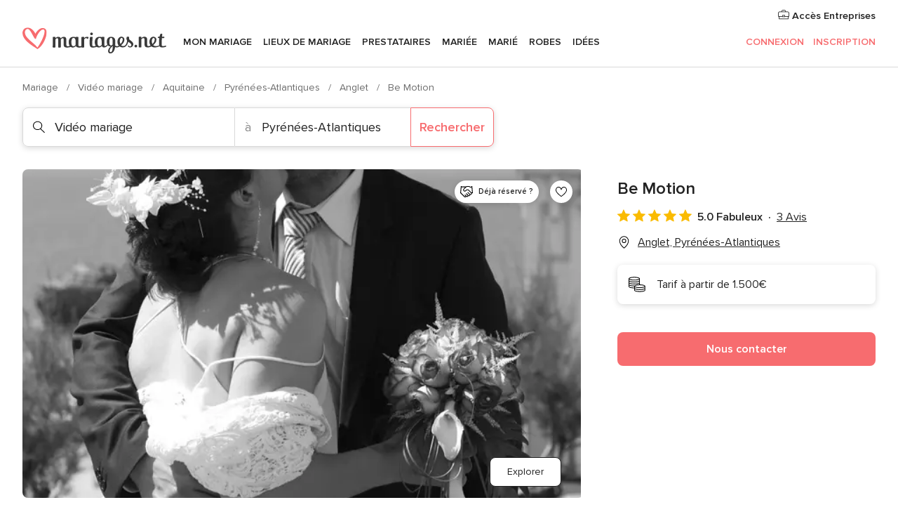

--- FILE ---
content_type: image/svg+xml
request_url: https://cdn1.mariages.net/assets/svg/optimized/_common/heartOutline.svg
body_size: 290
content:
<svg viewBox="0 0 34 30"><path d="M26.232.086C30.653.716 34 4.68 34 9.858c0 1.41-.371 2.884-1.073 4.412-1.35 2.937-3.878 6.013-7.247 9.134a68.921 68.921 0 01-5.582 4.625c-.665.496-1.284.941-1.84 1.328-.335.233-.577.396-.71.483a1 1 0 01-1.097 0c-.132-.087-.374-.25-.71-.483a67.429 67.429 0 01-1.84-1.328 68.921 68.921 0 01-5.58-4.625c-3.37-3.121-5.898-6.197-7.248-9.134C.371 12.742 0 11.268 0 9.858 0 4.681 3.347.716 7.768.086 11.6-.46 15.091 1.616 17 5.778 18.91 1.617 22.4-.46 26.232.086zm-9.115 27.628a65.438 65.438 0 001.785-1.288 66.954 66.954 0 005.418-4.489c3.194-2.958 5.57-5.85 6.79-8.502.588-1.283.89-2.479.89-3.577 0-4.193-2.626-7.304-6.05-7.792-3.552-.507-6.76 1.95-7.978 7.03-.245 1.023-1.7 1.023-1.944 0-1.219-5.08-4.426-7.537-7.978-7.03C4.626 2.554 2 5.666 2 9.858c0 1.098.302 2.294.89 3.577 1.22 2.652 3.596 5.544 6.79 8.502a66.954 66.954 0 005.418 4.489A65.438 65.438 0 0017 27.796l.117-.082z"/></svg>

--- FILE ---
content_type: image/svg+xml
request_url: https://cdn1.mariages.net/assets/svg/optimized/_common/arrowShortLeft.svg
body_size: 2
content:
<svg viewBox="0 0 12 12"><path fill-rule="evenodd" clip-rule="evenodd" d="M5.83 11.817a.74.74 0 01-1.044-.07L.183 6.487a.74.74 0 010-.974L4.786.253a.74.74 0 111.113.974L2.336 5.299h8.924a.74.74 0 010 1.48H2.404l3.495 3.994a.74.74 0 01-.07 1.044z"/></svg>

--- FILE ---
content_type: image/svg+xml
request_url: https://cdn1.mariages.net/assets/svg/original/illustration/popular.svg
body_size: 3772
content:
<svg width="80" height="80" viewBox="0 0 80 80" fill="none" xmlns="http://www.w3.org/2000/svg">
<path d="M31.2623 16.0271C31.4658 16.0271 31.6558 16.0271 31.8593 16.0271C38.2896 16.2442 42.4273 21.1009 45.4797 25.1843C48.7492 21.3858 53.0768 16.9496 59.2223 16.9496C59.3716 16.9496 59.5208 16.9496 59.6836 16.9496C68.5695 17.2481 74.5386 24.5467 74.1994 34.6943C74.0773 38.3978 72.8021 41.8301 70.7943 44.991C72.2866 46.5918 74.2944 47.7585 76.0851 47.7585C76.7363 47.7585 77.279 48.2876 77.279 48.9524C77.279 49.6171 76.7499 50.1462 76.0851 50.1462C72.6936 50.1462 68.5288 54.311 68.5288 57.7026C68.5288 58.3537 67.9997 58.8964 67.3349 58.8964C66.6702 58.8964 66.1411 58.3673 66.1411 57.7026C66.1411 56.0882 65.1779 54.2839 63.8213 52.8594C57.7572 58.1503 50.2279 62.1794 44.6522 64.7299C44.4894 64.7977 44.3266 64.8384 44.1638 64.8384C44.001 64.8384 43.8247 64.7977 43.6754 64.7299C38.3168 62.2744 23.1497 54.4195 17.9403 42.0743C17.669 42.9018 17.5062 43.7429 17.5062 44.5433C17.5062 45.1945 16.9771 45.7372 16.3124 45.7372C15.6476 45.7372 15.1185 45.2081 15.1185 44.5433C15.1185 39.1982 8.53892 32.6186 3.19383 32.6186C2.54265 32.6186 2 32.0895 2 31.4248C2 30.7601 2.52908 30.231 3.19383 30.231C8.53892 30.231 15.1185 23.6513 15.1185 18.3063C15.1185 17.6551 15.6476 17.1124 16.3124 17.1124C16.9771 17.1124 17.5062 17.6415 17.5062 18.3063C17.5062 19.8121 18.0488 21.4265 18.9171 22.9459C21.5761 18.6047 25.9579 16 31.2623 16" fill="white"/>
<path fill-rule="evenodd" clip-rule="evenodd" d="M31.8888 14.2771L31.9183 14.2781C38.2787 14.4928 42.5718 18.6891 45.5738 22.439C48.75 18.983 53.1579 15.1996 59.2223 15.1996H59.713L59.7423 15.2006C64.6807 15.3665 68.87 17.493 71.7555 21.0205C74.6267 24.5307 76.1298 29.3268 75.9485 34.7527C75.8302 38.3354 74.7324 41.6482 73.0221 44.6779C74.0995 45.5393 75.2299 46.0085 76.0851 46.0085C77.6898 46.0085 79.029 47.3082 79.029 48.9524C79.029 50.5836 77.7164 51.8962 76.0851 51.8962C75.0356 51.8962 73.5658 52.5967 72.2726 53.89C70.9793 55.1832 70.2788 56.653 70.2788 57.7026C70.2788 59.3073 68.9791 60.6464 67.3349 60.6464C65.7037 60.6464 64.3911 59.3338 64.3911 57.7026C64.3911 57.0473 64.1087 56.2136 63.5697 55.3601C57.6016 60.2258 50.6068 63.9305 45.3801 66.3213L45.3529 66.3337L45.3253 66.3453C45.0147 66.4747 44.6194 66.5884 44.1638 66.5884C43.7336 66.5884 43.3114 66.4867 42.9513 66.323L42.9464 66.3208C40.2047 65.0645 34.953 62.4278 29.7056 58.5135C25.5585 55.42 21.3175 51.4576 18.355 46.6623C17.8284 47.1712 17.111 47.4872 16.3124 47.4872C14.6811 47.4872 13.3685 46.1746 13.3685 44.5433C13.3685 42.5179 12.0652 39.956 9.92315 37.814C7.78111 35.672 5.21926 34.3686 3.19383 34.3686C1.58912 34.3686 0.25 33.069 0.25 31.4248C0.25 29.7936 1.56258 28.481 3.19383 28.481C5.21926 28.481 7.78111 27.1776 9.92315 25.0356C12.0652 22.8935 13.3685 20.3317 13.3685 18.3063C13.3685 16.7015 14.6682 15.3624 16.3124 15.3624C17.9436 15.3624 19.2562 16.675 19.2562 18.3063C19.2562 18.6589 19.2976 19.0326 19.3791 19.422C22.3554 16.1545 26.4856 14.25 31.2623 14.25V14.2771H31.8888ZM20.0464 21.3344C19.6417 21.8406 19.2647 22.3784 18.9171 22.9459C18.5694 22.3375 18.274 21.7139 18.0446 21.0881C17.7013 20.151 17.5062 19.2091 17.5062 18.3063C17.5062 17.6415 16.9771 17.1124 16.3124 17.1124C15.6476 17.1124 15.1185 17.6551 15.1185 18.3063C15.1185 23.6513 8.53892 30.231 3.19383 30.231C2.52908 30.231 2 30.7601 2 31.4248C2 32.0895 2.54265 32.6186 3.19383 32.6186C8.53892 32.6186 15.1185 39.1982 15.1185 44.5433C15.1185 45.2081 15.6476 45.7372 16.3124 45.7372C16.8062 45.7372 17.2252 45.4377 17.408 45.0167C17.4712 44.871 17.5062 44.7108 17.5062 44.5433C17.5062 43.7429 17.669 42.9018 17.9403 42.0743C18.2965 42.9184 18.6993 43.7415 19.1422 44.5433C19.1779 44.6078 19.2138 44.6722 19.2499 44.7364C25.3371 55.5506 38.7127 62.4558 43.6754 64.7299C43.8247 64.7977 44.001 64.8384 44.1638 64.8384C44.3266 64.8384 44.4894 64.7977 44.6522 64.7299C50.2279 62.1794 57.7572 58.1503 63.8213 52.8594C64.0332 53.0819 64.2355 53.3137 64.426 53.5525C64.6005 53.7712 64.765 53.9959 64.9181 54.2248C65.6681 55.3466 66.1411 56.5712 66.1411 57.7026C66.1411 58.3673 66.6702 58.8964 67.3349 58.8964C67.9997 58.8964 68.5288 58.3537 68.5288 57.7026C68.5288 54.311 72.6936 50.1462 76.0851 50.1462C76.7499 50.1462 77.279 49.6171 77.279 48.9524C77.279 48.2876 76.7363 47.7585 76.0851 47.7585C74.2944 47.7585 72.2866 46.5918 70.7943 44.991C72.8021 41.8301 74.0773 38.3978 74.1994 34.6943C74.5386 24.5467 68.5695 17.2481 59.6836 16.9496H59.2223C53.79 16.9496 49.7781 20.4159 46.6619 23.8441C46.2528 24.2941 45.8592 24.7435 45.4797 25.1843C45.1319 24.719 44.77 24.2437 44.3922 23.7663C41.4546 20.0543 37.5569 16.2195 31.8593 16.0271H31.2623V16C26.6514 16 22.7375 17.9682 20.0464 21.3344Z" fill="white"/>
<path d="M59.6427 18.1705C53.1445 17.9534 48.7626 23.1629 45.4117 27.1106C42.3322 22.9458 38.3166 17.4515 31.8184 17.2209C22.9461 16.9224 17.6688 23.9361 17.3568 32.8084C16.8142 48.8573 35.6712 59.7781 44.1772 63.658C51.4758 60.3072 72.5035 49.6713 73.019 34.6941C73.3175 25.8218 68.515 18.4689 59.6427 18.1705Z" fill="#F6AAC9"/>
<path fill-rule="evenodd" clip-rule="evenodd" d="M20.7185 21C23.3606 17.9748 27.1517 16.1884 31.8478 16.3463L31.8495 16.3464C35.3596 16.471 38.1728 18.0221 40.4728 20.0315C42.4397 21.7498 44.0683 23.8375 45.459 25.7046C46.972 23.9354 48.7383 21.9628 50.8175 20.3822C53.2488 18.5339 56.1615 17.1787 59.6719 17.296L59.6722 17.296C64.3681 17.4539 68.0328 19.4911 70.4661 22.6871C72.8848 25.8639 74.0481 30.13 73.8935 34.7236L73.8935 34.7242C73.6219 42.6145 67.968 49.2327 61.6859 54.2212C55.3694 59.237 48.2121 62.7684 44.5423 64.4532C44.3113 64.5593 44.0455 64.5596 43.8141 64.4541C39.5162 62.4937 32.5857 58.7484 26.7833 53.4423C20.9916 48.146 16.1984 41.175 16.4823 32.7789L16.4824 32.7777C16.6439 28.1849 18.0923 24.007 20.7185 21ZM18.2313 32.8386C17.9728 40.4911 22.3368 47.0047 27.9643 52.1509C33.4221 57.1418 39.9506 60.7342 44.1767 62.6946C47.8957 60.9702 54.6469 57.576 60.5977 52.8507C66.7829 47.9392 71.9006 41.7509 72.1445 34.664C72.2883 30.3855 71.1996 26.5393 69.0737 23.7472C66.9624 20.9741 63.7898 19.1855 59.6135 19.045M18.2313 32.8386C18.3819 28.5593 19.7281 24.7944 22.0366 22.1512C24.329 19.5263 27.6124 17.9551 31.7882 18.0953C34.7759 18.2016 37.2194 19.5129 39.3214 21.3494C41.4183 23.1813 43.1246 25.4891 44.6632 27.5699L44.7082 27.6308C44.8671 27.8457 45.1154 27.9762 45.3824 27.9851C45.6495 27.9941 45.906 27.8806 46.0789 27.6769L46.1128 27.6369C47.7905 25.6602 49.6537 23.4651 51.8765 21.7753C54.0984 20.0863 56.6256 18.9452 59.6133 19.045" fill="#1F2020"/>
<path d="M29.4308 31.4379C23.3802 31.4379 16.3258 38.4923 16.3258 44.5428C16.3258 38.4923 9.27136 31.4379 3.22083 31.4379C9.27136 31.4379 16.3258 24.3834 16.3258 18.3329C16.3258 24.3834 23.3802 31.4379 29.4308 31.4379Z" fill="#FFBF53"/>
<path fill-rule="evenodd" clip-rule="evenodd" d="M16.3258 17.4579C16.809 17.4579 17.2008 17.8496 17.2008 18.3329C17.2008 21.0444 18.8036 24.1112 21.228 26.5356C23.6525 28.96 26.7193 30.5629 29.4308 30.5629C29.914 30.5629 30.3058 30.9546 30.3058 31.4379C30.3058 31.9211 29.914 32.3129 29.4308 32.3129C26.7193 32.3129 23.6525 33.9157 21.228 36.3401C18.8036 38.7645 17.2008 41.8314 17.2008 44.5428C17.2008 45.0261 16.809 45.4178 16.3258 45.4178C15.8425 45.4178 15.4508 45.0261 15.4508 44.5428C15.4508 41.8314 13.848 38.7645 11.4235 36.3401C8.99911 33.9157 5.9323 32.3129 3.22083 32.3129C2.73758 32.3129 2.34583 31.9211 2.34583 31.4379C2.34583 30.9546 2.73758 30.5629 3.22083 30.5629C5.9323 30.5629 8.99911 28.96 11.4235 26.5356C13.848 24.1112 15.4508 21.0444 15.4508 18.3329C15.4508 17.8496 15.8425 17.4579 16.3258 17.4579ZM16.3258 22.4186C15.5179 24.3679 14.2108 26.2233 12.661 27.773C11.1112 29.3228 9.25587 30.63 7.30653 31.4379C9.25587 32.2458 11.1112 33.5529 12.661 35.1027C14.2108 36.6524 15.5179 38.5078 16.3258 40.4571C17.1337 38.5078 18.4408 36.6524 19.9906 35.1027C21.5404 33.5529 23.3957 32.2458 25.3451 31.4379C23.3957 30.63 21.5404 29.3228 19.9906 27.773C18.4408 26.2233 17.1337 24.3679 16.3258 22.4186Z" fill="#1F2020"/>
<path d="M76.085 48.9793C72.0558 48.9793 67.3483 53.6868 67.3483 57.716C67.3483 53.6868 62.6409 48.9793 58.6117 48.9793C62.6409 48.9793 67.3483 44.2718 67.3483 40.2427C67.3483 44.2718 72.0558 48.9793 76.085 48.9793Z" fill="#FFB137"/>
<path fill-rule="evenodd" clip-rule="evenodd" d="M67.3483 39.3677C67.8316 39.3677 68.2233 39.7594 68.2233 40.2427C68.2233 41.9431 69.239 43.9178 70.8244 45.5032C72.4099 47.0886 74.3846 48.1043 76.085 48.1043C76.5682 48.1043 76.96 48.4961 76.96 48.9793C76.96 49.4626 76.5682 49.8543 76.085 49.8543C74.3846 49.8543 72.4099 50.87 70.8244 52.4554C69.239 54.0408 68.2233 56.0156 68.2233 57.716C68.2233 58.1992 67.8316 58.591 67.3483 58.591C66.8651 58.591 66.4733 58.1992 66.4733 57.716C66.4733 56.0156 65.4576 54.0408 63.8722 52.4554C62.2868 50.87 60.3121 49.8543 58.6117 49.8543C58.1284 49.8543 57.7367 49.4626 57.7367 48.9793C57.7367 48.4961 58.1284 48.1043 58.6117 48.1043C60.3121 48.1043 62.2868 47.0886 63.8722 45.5032C65.4576 43.9178 66.4733 41.9431 66.4733 40.2427C66.4733 39.7594 66.8651 39.3677 67.3483 39.3677ZM67.3483 43.667C66.7909 44.7905 66.006 45.8443 65.1097 46.7407C64.2133 47.637 63.1595 48.4218 62.0361 48.9793C63.1595 49.5368 64.2133 50.3216 65.1097 51.218C66.006 52.1143 66.7909 53.1681 67.3483 54.2916C67.9058 53.1681 68.6907 52.1143 69.587 51.218C70.4834 50.3216 71.5372 49.5368 72.6606 48.9793C71.5372 48.4218 70.4834 47.637 69.587 46.7407C68.6907 45.8443 67.9058 44.7905 67.3483 43.667Z" fill="#1F2020"/>
<path d="M64.8521 33.8262C62.2067 33.8262 59.1136 36.9193 59.1136 39.5647C59.1136 36.9193 56.0205 33.8262 53.3751 33.8262C56.0205 33.8262 59.1136 30.7331 59.1136 28.0876C59.1136 30.7331 62.2067 33.8262 64.8521 33.8262Z" fill="#FFBF53"/>
<path fill-rule="evenodd" clip-rule="evenodd" d="M59.1136 27.2126C59.5969 27.2126 59.9886 27.6044 59.9886 28.0876C59.9886 29.096 60.6006 30.3212 61.6096 31.3302C62.6186 32.3392 63.8438 32.9512 64.8521 32.9512C65.3354 32.9512 65.7271 33.3429 65.7271 33.8262C65.7271 34.3094 65.3354 34.7012 64.8521 34.7012C63.8438 34.7012 62.6186 35.3131 61.6096 36.3221C60.6006 37.3311 59.9886 38.5563 59.9886 39.5647C59.9886 40.0479 59.5969 40.4397 59.1136 40.4397C58.6304 40.4397 58.2386 40.0479 58.2386 39.5647C58.2386 38.5563 57.6267 37.3311 56.6177 36.3221C55.6087 35.3131 54.3835 34.7012 53.3751 34.7012C52.8919 34.7012 52.5001 34.3094 52.5001 33.8262C52.5001 33.3429 52.8919 32.9512 53.3751 32.9512C54.3835 32.9512 55.6087 32.3392 56.6177 31.3302C57.6267 30.3212 58.2386 29.096 58.2386 28.0876C58.2386 27.6044 58.6304 27.2126 59.1136 27.2126ZM59.1136 30.9617C58.7634 31.5481 58.33 32.0928 57.8551 32.5676C57.3803 33.0425 56.8356 33.4759 56.2492 33.8262C56.8356 34.1764 57.3803 34.6098 57.8551 35.0847C58.33 35.5595 58.7634 36.1042 59.1136 36.6906C59.4639 36.1042 59.8973 35.5595 60.3721 35.0847C60.847 34.6098 61.3917 34.1764 61.9781 33.8262C61.3917 33.4759 60.847 33.0425 60.3721 32.5676C59.8973 32.0928 59.4639 31.5481 59.1136 30.9617Z" fill="#1F2020"/>
</svg>


--- FILE ---
content_type: application/javascript
request_url: https://www.mariages.net/wsGjEzJJl5W3/nvrfZ-iJ7t/14/O75NLcJLbbNSc0SO/CWFtAQ/GlAyR/RYAKGAB
body_size: 167676
content:
(function(){if(typeof Array.prototype.entries!=='function'){Object.defineProperty(Array.prototype,'entries',{value:function(){var index=0;const array=this;return {next:function(){if(index<array.length){return {value:[index,array[index++]],done:false};}else{return {done:true};}},[Symbol.iterator]:function(){return this;}};},writable:true,configurable:true});}}());(function(){AG();zT0();jB0();function AG(){lW=[]['\x6b\x65\x79\x73']();if(typeof window!==''+[][[]]){K0=window;}else if(typeof global!==''+[][[]]){K0=global;}else{K0=this;}}var nN=function(){if(K0["Date"]["now"]&&typeof K0["Date"]["now"]()==='number'){return K0["Date"]["now"]();}else{return +new (K0["Date"])();}};var JC=function(jZ,lV){return jZ>lV;};var ng=function(Lt){var AC=1;var FN=[];var LU=K0["Math"]["sqrt"](Lt);while(AC<=LU&&FN["length"]<6){if(Lt%AC===0){if(Lt/AC===AC){FN["push"](AC);}else{FN["push"](AC,Lt/AC);}}AC=AC+1;}return FN;};var XL=function(){UR=["3_C)IR66XE\x3f`+\x40P&]\"_E","1[E","P7GP","33I<A","\\(NS\x3fI","DT9/[","\'","\"U+c+/\\","J1TA.Qf\";P V","I,D1-P6E","\x00^\x00T)*-E==X ","\'J\fP","/C17t1D/R","T","%7\\1L","E8[;D","V\\$1[5HU\rj\" Q>6^<T","[\t<B\"+","4>T=L\x3f","&_y;T;<X\":K YV;F\\;(Q3","","\r\x00]&I0V\x07QC*0K N\n","D&>Z\x3f","\n=D;8W","s","D9T\'Z7U5Y1A\x3f\\A","0I1N","\fME.L3U","+A","\r","=]!\x00K","C","<[V>1[/N*Z)W C","0O\b\\\b\fFT(7","T:>KO\"V","G6FN\nQ[/9L$H",";V1","[<","\\","[W%V#+^57M","3X\'",";N4","(FZ(9M2{B#J=C\x00:J","Q 0T","-:R","Sq)T<V&0KU(P\b1[[","/]&I1","e+U6-P\"E4l;F\\;(a\'OU","\":K2a2G","=LA.2M(UE","a-[B[\'E0W2I4^","$~w\r\t\v$fZt\v<K#oI","e)H\'T7\bV&K#A\x3f7ZA*5P$H","V","]!-_","TA)LP","\"A*FR","J O4V+=Vb\"8[HU\'S)r*<\\$T/\\","$N>Dh","\x401RA","X$)M$","X5","S!6","YP=0",">:W3T.","d","S(O\b+"," Z7,J5G#","o_8CK[3&\\&","W C:","<QY\x3f=s.^\n","D)I:","FU5e\\5BX!`r|JB","<V:F/A","i(K1","\\E","a","0W\'T4F,[G","o","\r6W\"O-V","C\"N#R","7[8^\x00A\"","x$&W-V\b_\r/B>+L3TQ1Z",":",",QM\x3f=L$[","L,C=>tF\'Z=Pk\bV$B>S)&06EfV;[Q.8\"UB-S=17X&A%G*G$)J2S\vSlU\rnC::A2ZiG*2Y$","kj/.W7_i9T<V\"/\\0","\'X3","","*R$6Z1p/K4fT\x3f5Q","B)I","RE","+C3\\-","+\\\t+Q\x40;","Y#G>:M=O(","$E4U*YT%\x3f[","u\r(D1-\\1NR.UF",";[[-5L,jE\x3fM<S","G#G\x3f7ZA.$J","62","Cj6H","];A[7\x40A\'9h V","z N\nb%W\bX 2X ","\x3f","","OJ,Y2^","1","eY\x07D#WV!&W7s%A(\x40|%:Q","t:-V9Efc8c\"9I$H","L>\\\tM","zH|","Y9IX$:}5T\'","[=<X I)]","\x40Q","M;f/K<","U","#K\b*UV\x3f\\\"Q\'S-H,R3+m=M#\x40\b9YE","F{m\t","((L8","Y9Y+Y6","3E2z\b=Y","C!X<t=*W ","\t","/v%N<V&0K","Q;1P\'H","_9G#G#,UG,9J2","62","D#U","Y$;W/s\v","\x40Z,N$H,W\x3f_","9P4W\nD-X\x07+",",Q(TS>^9Y","g]*.[%m\x00D\'_","W\n:T::J","\n9X\x40./","e0E)V ^\'2f1V\'_\t9\x40P",">I","]2N","WG.8[/NW I","1>U8p.R,[X","S.XZ)","I","N0R%I","W OR<8M<","bx\x07kw#\nq{lh0a\tx,","[[(0W\"Q","bA;=","%,R","\x07/Y5","-_ 0T1","r<+\\&","L\'H\vR9SP9","Q\"/","DT9/[\x07V\x00W8","N-O\b_\"I\x3f+D&","+|P*,m(\x40\nz%W:",")\"X0","X:C=1","T=1Z5T","M;TV",":k:cn\be","\x3f\rQ","E!","ZA\'","u","E)I\'X<\fM;R\'T","v}f{5yqk=eo=o\vX6C\"V\x3f\\\\!7R,T\x00F=H:B$(A-ZvNk\x00\x00}kx\x40\v","mT6","\fW V*d73\\:I3^",",B;3]O5G89\x40T","9*_-","~<)X8I\",\x40P&,JaN\x00(_:E\'<M!R#7Z\"([3[\rZ) D&>W7Eh956Z98[3YlXn^&:K5B*VPxZZ%q_3HOlU\t$R1+JtM3\x40\bx\\T=9 4e5W\t![|6M1R\'G*ib|S$N\x07Y(","kF/\bL Y\n","(I\f\f","VD","b^&o",",U\x40%I,^>6M-C.R\x3fQ","0Z1V\\\'5J8iW8_"," O3P;U[(9R","\r\'[7"," Z=*J1U6",";0","T\n8g7-T","t5T.","8e ","S2R\b=","S((","\v=VF\x3f3L$","M1_\f_-V(&V V!N2","dz\b","+Y3=U1D_\t\x3f][","+U5J O","Q)N4:R>:T1T4J","j:F%H\x40)H4+A33L5T#","H\fP<","S1D","\f_8C","7O\"V,7][\x3fJ","\"U+","F\x3f=L5",";[\x40%(L8","\fW8YX1","P+",",\td",",_E-]","I<^\"K;X\x3fu7Yp9.Q3I","3M\"J","!o\tf","+[$( W SnR<*TtV\'_\t=Z-|J8J\n_#^!,P;N\bR=","c"];};var Yc=function tT(KV,DI){'use strict';var YZ=tT;switch(KV){case Q:{var Yt=DI[xl];jN.push(tI);var NR=bJ()[BA(vL)](q5,cU);var Rb=bJ()[BA(jV)](HL,wq);var IC=nb;var dT=Yt[Ut(typeof wV()[qt(Et)],bb('',[][[]]))?wV()[qt(SA)].apply(null,[zg,gc,vI,wg]):wV()[qt(UZ)](XW,CJ,CC(CC(nb)),Og)]();while(f5(IC,dT[VV()[sN(nb)](Tg,CJ,SW,SJ)])){if(gV(Rb[bJ()[BA(dJ)](Hc,XN)](dT[nC()[Gq(qg)].apply(null,[OA,jq])](IC)),pg[Pq])||gV(Rb[bJ()[BA(dJ)](Hc,XN)](dT[nC()[Gq(qg)].apply(null,[OA,jq])](bb(IC,pg[Pb]))),nb)){NR+=SA;}else{NR+=nb;}IC=bb(IC,qx);}var jU;return jN.pop(),jU=NR,jU;}break;case bO:{var fN=DI[xl];return fN;}break;case VG:{jN.push(OT);K0[bJ()[BA(VA)].call(null,vJ,DJ)][bJ()[BA(pV)].apply(null,[kq,Dt])](bJ()[BA(kZ)](Jq,qc),function(FV){return tT.apply(this,[zO,arguments]);});jN.pop();}break;case PO:{var gq=DI[xl];var WI=DI[Pz];jN.push(UT);if(vt(WI,null)||JC(WI,gq[VV()[sN(nb)].apply(null,[Kg,CJ,CC(CC([])),tZ])]))WI=gq[VV()[sN(nb)](Ix,CJ,VN,tZ)];for(var bI=nb,mU=new (K0[wV()[qt(XW)].call(null,HT,lx,hJ,OT)])(WI);f5(bI,WI);bI++)mU[bI]=gq[bI];var Pt;return jN.pop(),Pt=mU,Pt;}break;case Xk:{var FI=DI[xl];var sb=DI[Pz];jN.push(mI);var Pg=vt(null,FI)?null:YI(pR(typeof nC()[Gq(hN)],bb([],[][[]]))?nC()[Gq(jt)](Sg,sC):nC()[Gq(Eb)](Sb,Zt),typeof K0[nC()[Gq(XW)](XV,xT)])&&FI[K0[Ut(typeof nC()[Gq(lT)],'undefined')?nC()[Gq(Eb)](cC,qC):nC()[Gq(XW)](XV,xT)][nC()[Gq(L5)](gI,LI)]]||FI[VV()[sN(WN)].call(null,Hb,RT,QA,Gt)];if(YI(null,Pg)){var nW,fR,tg,hW,cZ=[],Qx=CC(nb),PC=CC(pg[Pb]);try{var B5=jN.length;var xI=CC(Pz);if(tg=(Pg=Pg.call(FI))[nC()[Gq(cU)].apply(null,[AV,AN])],Ut(nb,sb)){if(pR(K0[wV()[qt(sU)].apply(null,[cg,CC({}),cU,RC])](Pg),Pg)){xI=CC(CC({}));return;}Qx=CC(SA);}else for(;CC(Qx=(nW=tg.call(Pg))[nC()[Gq(gt)](DL,lg)])&&(cZ[bJ()[BA(qx)](zN,jC)](nW[Mb()[Dc(Pb)](WA,Lx,Et,lT,MC,Mx)]),pR(cZ[VV()[sN(nb)].call(null,dn,CJ,CC(SA),zI)],sb));Qx=CC(nb));}catch(BY){PC=CC(pg[Pq]),fR=BY;}finally{jN.splice(x4(B5,SA),Infinity,mI);try{var g3=jN.length;var WY=CC(CC(xl));if(CC(Qx)&&YI(null,Pg[Ut(typeof nC()[Gq(HT)],bb('',[][[]]))?nC()[Gq(Eb)].call(null,S3,S1):nC()[Gq(T6)](pJ,Zn)])&&(hW=Pg[nC()[Gq(T6)].call(null,pJ,Zn)](),pR(K0[wV()[qt(sU)](cg,jq,Sd,RC)](hW),hW))){WY=CC(CC(Pz));return;}}finally{jN.splice(x4(g3,SA),Infinity,mI);if(WY){jN.pop();}if(PC)throw fR;}if(xI){jN.pop();}}var N6;return jN.pop(),N6=cZ,N6;}jN.pop();}break;case cv:{var x7=CY;jN.push(XY);var sn=bJ()[BA(vL)].apply(null,[DU,cU]);for(var OX=pg[Pq];f5(OX,x7);OX++){sn+=hn()[Mp(xT)](r5,rE,jq,Eb);x7++;}jN.pop();}break;case YQ:{var UP=DI[xl];jN.push(E6);if(K0[wV()[qt(XW)](HT,HT,SE,Mc)][Ut(typeof wV()[qt(J2)],bb('',[][[]]))?wV()[qt(SA)].call(null,SA,SW,CC(CC(SA)),MX):wV()[qt(bP)](lP,fD,fD,Vx)](UP)){var X2;return jN.pop(),X2=UP,X2;}jN.pop();}break;case qm:{jN.push(BD);if(CC(OD(bJ()[BA(v6)](GX,gp),K0[nX()[QD(vI)](Hd,Wp,F2,h8,fD)]))){var d8;return jN.pop(),d8=null,d8;}var mw=K0[nX()[QD(vI)].call(null,Hd,jq,qg,h8,fD)][bJ()[BA(v6)](GX,gp)];var zn=mw[nC()[Gq(kp)].apply(null,[R7,jn])];var J1=mw[nX()[QD(gc)](fE,C7,nE,sE,Pb)];var V9=mw[nC()[Gq(P8)](kL,Uw)];var SX;return SX=[zn,Ut(J1,nb)?nb:JC(J1,nb)?C3(SA):C3(qx),V9||(Ut(typeof nC()[Gq(k9)],bb('',[][[]]))?nC()[Gq(Eb)].call(null,hE,p3):nC()[Gq(OY)].call(null,C2,Tg))],jN.pop(),SX;}break;case Tz:{var E2=DI[xl];var V6;jN.push(X4);return V6=K0[wV()[qt(sU)](cg,k9,Kg,hg)][bJ()[BA(T6)](z5,kZ)](E2)[nC()[Gq(RT)](YU,LH)](function(Sw){return E2[Sw];})[nb],jN.pop(),V6;}break;case b0:{var tP={};jN.push(Gd);var EP={};try{var IH=jN.length;var E5=CC(CC(xl));var zX=new (K0[VV()[sN(QE)](CC(SA),FP,Bw,XZ)])(nb,nb)[VV()[sN(pY)].apply(null,[CJ,k9,CC(CC({})),LG])](wV()[qt(Bd)](Ix,Yw,lT,nt));var fp=zX[nC()[Gq(Q8)].call(null,tH,BH)](wV()[qt(v6)](nn,Kg,CC({}),DY));var N2=zX[wV()[qt(xd)].call(null,BD,RE,Y9,jW)](fp[wV()[qt(G1)](Wp,Ln,CC(CC({})),Xw)]);var n6=zX[pR(typeof wV()[qt(Md)],bb([],[][[]]))?wV()[qt(xd)].call(null,BD,B8,cg,jW):wV()[qt(SA)].call(null,Un,vL,CJ,r2)](fp[Ut(typeof VV()[sN(w4)],'undefined')?VV()[sN(fD)].apply(null,[vL,Gd,L5,ww]):VV()[sN(k9)](CC(CC([])),lP,CC(nb),S1)]);tP=D8(bO,[nX()[QD(HP)](Y5,hN,WA,NX,Eb),N2,pR(typeof bJ()[BA(FP)],bb('',[][[]]))?bJ()[BA(x1)](l1,Tp):bJ()[BA(Ln)](lp,s9),n6]);var DE=new (K0[VV()[sN(QE)](MC,FP,Yw,XZ)])(nb,nb)[VV()[sN(pY)](qx,k9,dn,LG)](wV()[qt(OY)](UH,xT,I4,N4));var f4=DE[Ut(typeof nC()[Gq(gc)],bb([],[][[]]))?nC()[Gq(Eb)](hD,L6):nC()[Gq(Q8)].call(null,tH,BH)](wV()[qt(v6)].call(null,nn,CC(CC({})),Pb,DY));var x3=DE[wV()[qt(xd)](BD,gd,gE,jW)](f4[wV()[qt(G1)](Wp,g6,Sd,Xw)]);var vY=DE[pR(typeof wV()[qt(DJ)],bb('',[][[]]))?wV()[qt(xd)].call(null,BD,VA,cg,jW):wV()[qt(SA)].call(null,Nd,CC(nb),gt,gE)](f4[VV()[sN(k9)](H9,lP,hN,S1)]);EP=D8(bO,[nC()[Gq(V4)].apply(null,[Gd,Q4]),x3,wV()[qt(V4)](dD,tn,S5,X7),vY]);}finally{jN.splice(x4(IH,SA),Infinity,Gd);var E7;return E7=D8(bO,[pR(typeof wV()[qt(LH)],'undefined')?wV()[qt(XX)](D4,lT,Tg,WP):wV()[qt(SA)].call(null,qE,CC(CC(nb)),P8,s2),tP[nX()[QD(HP)].apply(null,[Y5,gE,I4,NX,Eb])]||null,wV()[qt(RT)](g1,vL,cU,sE),tP[bJ()[BA(x1)].apply(null,[l1,Tp])]||null,bJ()[BA(XX)].call(null,GX,Z6),EP[Ut(typeof nC()[Gq(lT)],'undefined')?nC()[Gq(Eb)](kY,f3):nC()[Gq(V4)](Gd,Q4)]||null,VV()[sN(Tp)](cg,C1,CC(nb),Hn),EP[Ut(typeof wV()[qt(Eb)],bb('',[][[]]))?wV()[qt(SA)](PE,CC(SA),KE,Xw):wV()[qt(V4)](dD,CC(CC({})),C7,X7)]||null]),jN.pop(),E7;}jN.pop();}break;case zO:{var FV=DI[xl];jN.push(q7);if(Ut([nC()[Gq(sX)](pX,vp),nC()[Gq(jD)].apply(null,[QU,C4]),bJ()[BA(P6)](tr,gw)][bJ()[BA(dJ)](Cp,XN)](FV[hn()[Mp(Ix)](L9,Vn,T6,Eb)][nX()[QD(lx)](j7,SW,wX,L9,Ln)]),C3(SA))){jN.pop();return;}K0[wV()[qt(kp)](V8,CC(CC([])),gc,c3)](function(){var Q3=CC(CC(xl));jN.push(VX);try{var n9=jN.length;var lw=CC({});if(CC(Q3)&&FV[pR(typeof hn()[Mp(cg)],bb([],[][[]]))?hn()[Mp(Ix)].call(null,DL,Vn,DJ,Eb):hn()[Mp(vL)].apply(null,[UY,SE,Yw,dd])]&&(FV[hn()[Mp(Ix)](DL,Vn,Yw,Eb)][VV()[sN(H5)].apply(null,[dD,P6,CC(CC({})),pt])](wV()[qt(rd)](Dt,P8,MC,Cb))||FV[hn()[Mp(Ix)].apply(null,[DL,Vn,S5,Eb])][VV()[sN(H5)](CC(CC(nb)),P6,jt,pt)](wV()[qt(Z6)].apply(null,[r7,pw,Eb,Xg])))){Q3=CC(xl);}}catch(q9){jN.splice(x4(n9,SA),Infinity,VX);FV[hn()[Mp(Ix)](DL,Vn,Et,Eb)][Ut(typeof nC()[Gq(QY)],bb([],[][[]]))?nC()[Gq(Eb)](b3,VD):nC()[Gq(Kd)](rt,V8)](new (K0[pR(typeof nC()[Gq(sX)],'undefined')?nC()[Gq(lX)].apply(null,[XI,I4]):nC()[Gq(Eb)].call(null,Mn,l7)])(Mb()[Dc(P8)].apply(null,[Ln,c7,Pb,k9,F2,JE]),D8(bO,[bJ()[BA(dX)](Xx,rd),CC(CC({})),wV()[qt(A3)](LH,tD,VN,HI),CC({}),wV()[qt(jD)](lx,gE,g8,OL),CC(xl)])));}if(CC(Q3)&&Ut(FV[nX()[QD(F2)].call(null,WP,vL,Ix,pX,fD)],bJ()[BA(rd)](Nb,S5))){Q3=CC(CC(Pz));}if(Q3){FV[hn()[Mp(Ix)].call(null,DL,Vn,Mn,Eb)][nC()[Gq(Kd)](rt,V8)](new (K0[nC()[Gq(lX)](XI,I4)])(Mb()[Dc(WN)](vL,E4,qx,Pq,RE,Ln),D8(bO,[bJ()[BA(dX)](Xx,rd),CC(CC(Pz)),wV()[qt(A3)].apply(null,[LH,HT,CC(SA),HI]),CC([]),wV()[qt(jD)](lx,gd,gd,OL),CC(CC([]))])));}jN.pop();},nb);jN.pop();}break;case lm:{var M8=DI[xl];jN.push(p2);var QH=M8[nC()[Gq(RT)].apply(null,[I5,LH])](function(E2){return tT.apply(this,[Tz,arguments]);});var w6;return w6=QH[hn()[Mp(Pb)](ZI,vI,Ix,qg)](pR(typeof VV()[sN(UH)],bb([],[][[]]))?VV()[sN(QY)](hN,UD,Pb,pT):VV()[sN(fD)].call(null,Y6,Z8,CC(CC(nb)),KD)),jN.pop(),w6;}break;case PW:{jN.push(Hn);var PY=K0[wV()[qt(K3)](NE,hN,CJ,W5)][bJ()[BA(pV)](Rn,Dt)]?pg[Pb]:nb;var q1=K0[wV()[qt(K3)].call(null,NE,CC(SA),N1,W5)][bJ()[BA(r1)].apply(null,[Kc,VA])]?pg[Pb]:nb;var rH=K0[wV()[qt(K3)].apply(null,[NE,nb,CC([]),W5])][wV()[qt(ID)](L5,hJ,B2,jz)]?SA:nb;var Ed=K0[wV()[qt(K3)].apply(null,[NE,QA,dJ,W5])][wV()[qt(kP)].call(null,Eb,CC([]),jq,PJ)]?lW[nC()[Gq(hJ)].call(null,cn,CY)]():nb;var rD=K0[Ut(typeof wV()[qt(tD)],bb('',[][[]]))?wV()[qt(SA)].apply(null,[P9,CC(SA),lx,w3]):wV()[qt(K3)](NE,cg,CC(CC(nb)),W5)][wV()[qt(D4)].call(null,qg,Sd,CC({}),AT)]?SA:nb;var S6=K0[wV()[qt(K3)](NE,CC(CC({})),dD,W5)][pR(typeof bJ()[BA(MH)],'undefined')?bJ()[BA(C4)].apply(null,[GY,gE]):bJ()[BA(Ln)](zg,JP)]?SA:nb;var Q1=K0[Ut(typeof wV()[qt(r1)],'undefined')?wV()[qt(SA)].apply(null,[D7,Np,Sd,t9]):wV()[qt(K3)](NE,lg,Eb,W5)][wV()[qt(FX)](B2,gc,H9,IJ)]?SA:nb;var K7=K0[wV()[qt(K3)].call(null,NE,CC(nb),nb,W5)][bJ()[BA(Gp)](dP,rE)]?SA:nb;var E9=K0[wV()[qt(K3)].apply(null,[NE,Et,SE,W5])][VV()[sN(Z8)].call(null,CC(SA),TX,Kg,tt)]?lW[nC()[Gq(hJ)].apply(null,[cn,CY])]():nb;var M9=K0[Mb()[Dc(lx)](vL,Qn,B8,JD,gd,C1)][bJ()[BA(K3)].call(null,gR,EH)].bind?pg[Pb]:nb;var Od=K0[wV()[qt(K3)](NE,vL,g9,W5)][bJ()[BA(bH)](S2,Kg)]?SA:nb;var t7=K0[wV()[qt(K3)](NE,EH,CC(CC(nb)),W5)][bJ()[BA(L7)].apply(null,[A7,X5])]?SA:nb;var D6;var D9;try{var sH=jN.length;var q2=CC(Pz);D6=K0[Ut(typeof wV()[qt(g9)],bb([],[][[]]))?wV()[qt(SA)](tD,Ix,CC({}),qg):wV()[qt(K3)](NE,Yw,CC({}),W5)][pR(typeof bJ()[BA(vL)],bb([],[][[]]))?bJ()[BA(UX)](z4,nn):bJ()[BA(Ln)](V3,lD)]?SA:nb;}catch(Fp){jN.splice(x4(sH,SA),Infinity,Hn);D6=nb;}try{var I9=jN.length;var J4=CC(Pz);D9=K0[wV()[qt(K3)].call(null,NE,Ix,Ow,W5)][bJ()[BA(AX)](qv,tD)]?pg[Pb]:nb;}catch(FH){jN.splice(x4(I9,SA),Infinity,Hn);D9=pg[Pq];}var B6;return B6=bb(bb(bb(bb(bb(bb(bb(bb(bb(bb(bb(bb(bb(PY,qn(q1,SA)),qn(rH,qx)),qn(Ed,Pb)),qn(rD,qg)),qn(S6,WA)),qn(Q1,pg[Sd])),qn(K7,Ln)),qn(D6,pg[qx])),qn(D9,fD)),qn(E9,K3)),qn(M9,lW[wV()[qt(V8)](Ud,N1,CC(SA),EV)]())),qn(Od,XW)),qn(t7,jt)),jN.pop(),B6;}break;case Cr:{jN.push(E6);throw new (K0[VV()[sN(xT)](CC({}),Ix,CC(CC([])),E6)])(VV()[sN(kZ)](OH,Q4,Mn,Dg));}break;case AB:{jN.push(T4);var lE;var Op;var W1;for(lE=lW[wV()[qt(L5)](F2,Pq,gc,Dw)]();f5(lE,DI[VV()[sN(nb)](CC([]),CJ,SA,nd)]);lE+=SA){W1=DI[lE];}Op=W1[VV()[sN(H2)].apply(null,[Np,Bw,CC(CC([])),vd])]();if(K0[wV()[qt(K3)].call(null,NE,CC(CC({})),CC(CC(SA)),fH)].bmak[hn()[Mp(F2)].apply(null,[b4,Mn,QA,jt])][Op]){K0[wV()[qt(K3)].call(null,NE,UD,J2,fH)].bmak[hn()[Mp(F2)].apply(null,[b4,Mn,N1,jt])][Op].apply(K0[wV()[qt(K3)].apply(null,[NE,QA,CC(CC([])),fH])].bmak[hn()[Mp(F2)](b4,Mn,Sd,jt)],W1);}jN.pop();}break;case X0:{var H3=DI[xl];var In=DI[Pz];jN.push(X4);var x9=vt(null,H3)?null:YI(nC()[Gq(jt)].apply(null,[Z2,sC]),typeof K0[nC()[Gq(XW)].apply(null,[Ot,xT])])&&H3[K0[pR(typeof nC()[Gq(SA)],'undefined')?nC()[Gq(XW)](Ot,xT):nC()[Gq(Eb)](hJ,IE)][Ut(typeof nC()[Gq(Hb)],bb('',[][[]]))?nC()[Gq(Eb)].apply(null,[hN,cp]):nC()[Gq(L5)].call(null,CR,LI)]]||H3[VV()[sN(WN)](Bw,RT,cg,hx)];if(YI(null,x9)){var Y7,X9,O8,Qd,AD=[],I8=CC(nb),IY=CC(SA);try{var gY=jN.length;var Zd=CC(Pz);if(O8=(x9=x9.call(H3))[nC()[Gq(cU)](qZ,AN)],Ut(pg[Pq],In)){if(pR(K0[wV()[qt(sU)](cg,Mn,tD,hg)](x9),x9)){Zd=CC(CC(Pz));return;}I8=CC(SA);}else for(;CC(I8=(Y7=O8.call(x9))[nC()[Gq(gt)].call(null,LJ,lg)])&&(AD[bJ()[BA(qx)].call(null,QI,jC)](Y7[Mb()[Dc(Pb)](WA,Kt,P5,Ow,S5,Mx)]),pR(AD[VV()[sN(nb)](Tg,CJ,CC(CC([])),dV)],In));I8=CC(nb));}catch(KH){IY=CC(nb),X9=KH;}finally{jN.splice(x4(gY,SA),Infinity,X4);try{var sp=jN.length;var D5=CC({});if(CC(I8)&&YI(null,x9[nC()[Gq(T6)](gN,Zn)])&&(Qd=x9[nC()[Gq(T6)].apply(null,[gN,Zn])](),pR(K0[wV()[qt(sU)].apply(null,[cg,CC(CC([])),Sd,hg])](Qd),Qd))){D5=CC(xl);return;}}finally{jN.splice(x4(sp,SA),Infinity,X4);if(D5){jN.pop();}if(IY)throw X9;}if(Zd){jN.pop();}}var R3;return jN.pop(),R3=AD,R3;}jN.pop();}break;case VQ:{var F6=DI[xl];jN.push(p9);if(K0[wV()[qt(XW)].call(null,HT,HT,I4,fT)][wV()[qt(bP)](lP,zY,DJ,rx)](F6)){var Jd;return jN.pop(),Jd=F6,Jd;}jN.pop();}break;case KW:{jN.push(p8);K0[pR(typeof wV()[qt(OY)],'undefined')?wV()[qt(kp)](V8,B8,gc,LG):wV()[qt(SA)].call(null,Kp,QY,Yw,Yd)](function(){return tT.apply(this,[cv,arguments]);},R7);jN.pop();}break;case Yj:{jN.push(N7);try{var RX=jN.length;var x2=CC(Pz);var jX=bb(bb(bb(bb(bb(bb(bb(bb(bb(bb(bb(bb(bb(bb(bb(bb(bb(bb(bb(bb(bb(bb(bb(bb(K0[bJ()[BA(gd)](xM,gD)](K0[nX()[QD(vI)](Hd,L5,k9,tE,fD)][VV()[sN(qX)](g8,jD,CC({}),NT)]),qn(K0[bJ()[BA(gd)](xM,gD)](K0[nX()[QD(vI)](Hd,CC({}),I7,tE,fD)][bJ()[BA(RP)].call(null,zN,s8)]),SA)),qn(K0[bJ()[BA(gd)](xM,gD)](K0[nX()[QD(vI)](Hd,gt,pY,tE,fD)][Ut(typeof hn()[Mp(P5)],bb(bJ()[BA(vL)](tH,cU),[][[]]))?hn()[Mp(vL)](N8,c6,pw,A1):hn()[Mp(dn)].apply(null,[Kn,nb,HP,fD])]),pg[SA])),qn(K0[bJ()[BA(gd)](xM,gD)](K0[nX()[QD(vI)](Hd,EH,SA,tE,fD)][pR(typeof bJ()[BA(ND)],bb('',[][[]]))?bJ()[BA(Tp)].call(null,rq,V4):bJ()[BA(Ln)](tH,L1)]),Pb)),qn(K0[bJ()[BA(gd)](xM,gD)](K0[VV()[sN(K3)](lg,wq,CC([]),P4)][bJ()[BA(gp)](Uc,RP)]),qg)),qn(K0[bJ()[BA(gd)](xM,gD)](K0[nX()[QD(vI)](Hd,CC(SA),Mn,tE,fD)][bJ()[BA(j2)](RI,jq)]),WA)),qn(K0[bJ()[BA(gd)].call(null,xM,gD)](K0[nX()[QD(vI)].apply(null,[Hd,N1,VA,tE,fD])][bJ()[BA(ID)](mE,f1)]),pg[Sd])),qn(K0[bJ()[BA(gd)](xM,gD)](K0[nX()[QD(vI)](Hd,L5,L5,tE,fD)][Mb()[Dc(Mn)](hJ,G8,CC(CC({})),DJ,g6,Y9)]),Ln)),qn(K0[bJ()[BA(gd)].apply(null,[xM,gD])](K0[nX()[QD(vI)].call(null,Hd,g9,fD,tE,fD)][pR(typeof nX()[QD(F2)],bb([],[][[]]))?nX()[QD(UD)](N4,CC(nb),g8,r9,XW):nX()[QD(zY)].apply(null,[kH,Ix,SE,EH,G9])]),pg[qx])),qn(K0[bJ()[BA(gd)](xM,gD)](K0[nX()[QD(vI)](Hd,CC({}),HP,tE,fD)][nC()[Gq(CY)].apply(null,[sA,KX])]),fD)),qn(K0[bJ()[BA(gd)].apply(null,[xM,gD])](K0[nX()[QD(vI)].apply(null,[Hd,CC(CC(nb)),Ln,tE,fD])][nX()[QD(N1)].apply(null,[xd,Ix,lx,r9,jt])]),K3)),qn(K0[bJ()[BA(gd)](xM,gD)](K0[nX()[QD(vI)].call(null,Hd,zD,gE,tE,fD)][Ut(typeof bJ()[BA(QA)],'undefined')?bJ()[BA(Ln)](S2,gP):bJ()[BA(kP)].call(null,C5,F2)]),zY)),qn(K0[bJ()[BA(gd)].apply(null,[xM,gD])](K0[nX()[QD(vI)](Hd,KE,SE,tE,fD)][nC()[Gq(HX)].call(null,CN,KE)]),XW)),qn(K0[bJ()[BA(gd)](xM,gD)](K0[pR(typeof nX()[QD(tD)],bb(Ut(typeof bJ()[BA(VA)],bb('',[][[]]))?bJ()[BA(Ln)](ZX,E4):bJ()[BA(vL)].call(null,tH,cU),[][[]]))?nX()[QD(vI)](Hd,zD,JD,tE,fD):nX()[QD(zY)].call(null,gn,zY,g8,VY,md)][pR(typeof nC()[Gq(w9)],bb([],[][[]]))?nC()[Gq(Z7)](OV,Hd):nC()[Gq(Eb)].apply(null,[f7,Q2])]),jt)),qn(K0[bJ()[BA(gd)](xM,gD)](K0[nX()[QD(vI)](Hd,gc,Pq,tE,fD)][pR(typeof nX()[QD(qx)],bb([],[][[]]))?nX()[QD(Kg)](T1,CC(CC({})),dD,I2,zY):nX()[QD(zY)].apply(null,[bY,lg,RE,qP,K9])]),VA)),qn(K0[bJ()[BA(gd)](xM,gD)](K0[nX()[QD(vI)].apply(null,[Hd,jt,gd,tE,fD])][wV()[qt(cD)](Bw,w4,B2,vU)]),Et)),qn(K0[bJ()[BA(gd)](xM,gD)](K0[nX()[QD(vI)].apply(null,[Hd,Hb,T6,tE,fD])][VV()[sN(d1)](tD,nb,Y9,LL)]),w4)),qn(K0[bJ()[BA(gd)].apply(null,[xM,gD])](K0[nX()[QD(vI)].call(null,Hd,Pw,WN,tE,fD)][pR(typeof wV()[qt(FX)],'undefined')?wV()[qt(wq)](tY,B2,jt,ML):wV()[qt(SA)].apply(null,[Y2,Np,UD,vp])]),pg[vI])),qn(K0[bJ()[BA(gd)].call(null,xM,gD)](K0[nX()[QD(vI)].apply(null,[Hd,Et,OH,tE,fD])][bJ()[BA(V8)](bU,g8)]),xT)),qn(K0[pR(typeof bJ()[BA(lP)],bb('',[][[]]))?bJ()[BA(gd)](xM,gD):bJ()[BA(Ln)](r1,n2)](K0[nX()[QD(vI)](Hd,CC(nb),wX,tE,fD)][nX()[QD(nE)](c4,CC(CC({})),dD,s2,jt)]),hJ)),qn(K0[Ut(typeof bJ()[BA(HP)],'undefined')?bJ()[BA(Ln)](Q6,l2):bJ()[BA(gd)](xM,gD)](K0[pR(typeof nX()[QD(Mn)],'undefined')?nX()[QD(vI)](Hd,gd,CJ,tE,fD):nX()[QD(zY)].call(null,hd,AN,SA,bd,kE)][VV()[sN(UX)](WA,I4,g8,bL)]),pg[Mn])),qn(K0[bJ()[BA(gd)].apply(null,[xM,gD])](K0[nX()[QD(vI)].call(null,Hd,Eb,WN,tE,fD)][pR(typeof hn()[Mp(vI)],'undefined')?hn()[Mp(xX)](bg,n4,L5,sU):hn()[Mp(vL)](O4,cw,Ix,b9)]),nE)),qn(K0[bJ()[BA(gd)](xM,gD)](K0[nX()[QD(vI)](Hd,CC(SA),HP,tE,fD)][nC()[Gq(LY)](Lg,k9)]),vI)),qn(K0[bJ()[BA(gd)](xM,gD)](K0[nC()[Gq(g9)](Cb,J2)][bJ()[BA(jt)](xA,GE)]),pg[xX])),qn(K0[bJ()[BA(gd)](xM,gD)](K0[VV()[sN(K3)].apply(null,[QA,wq,qx,P4])][nC()[Gq(xw)](P9,jt)]),Pq));var O1;return jN.pop(),O1=jX,O1;}catch(TD){jN.splice(x4(RX,SA),Infinity,N7);var O2;return jN.pop(),O2=nb,O2;}jN.pop();}break;}};var T8=function(xP){if(xP===undefined||xP==null){return 0;}var WE=xP["replace"](/[\w\s]/gi,'');return WE["length"];};var q3=function(O7){var M1=0;for(var vn=0;vn<O7["length"];vn++){M1=M1+O7["charCodeAt"](vn);}return M1;};var R2=function(D2){var gH=['text','search','url','email','tel','number'];D2=D2["toLowerCase"]();if(gH["indexOf"](D2)!==-1)return 0;else if(D2==='password')return 1;else return 2;};var d4=function(n1,Vw){return n1%Vw;};var Pz,RK,F0,KK,fB,EB,xl,Y0,qB,GQ,Xl;var bb=function(pP,YD){return pP+YD;};var P7=function(){Pn=["\x6c\x65\x6e\x67\x74\x68","\x41\x72\x72\x61\x79","\x63\x6f\x6e\x73\x74\x72\x75\x63\x74\x6f\x72","\x6e\x75\x6d\x62\x65\x72"];};var z6=function(){return K0["Math"]["floor"](K0["Math"]["random"]()*100000+10000);};var M2=function(m1){if(m1==null)return -1;try{var r8=0;for(var LP=0;LP<m1["length"];LP++){var P2=m1["charCodeAt"](LP);if(P2<128){r8=r8+P2;}}return r8;}catch(Y4){return -2;}};var R9=function(){return w2.apply(this,[Xl,arguments]);};var C3=function(g4){return -g4;};var qn=function(UE,w7){return UE<<w7;};var hH=function(J9){return +J9;};var Nn=function(){return w2.apply(this,[w,arguments]);};var k7=function(Tn,A6){return Tn[Bn[Pb]](A6);};var XE=function vH(f2,SP){'use strict';var Jn=vH;switch(f2){case pM:{var Pd=SP[xl];var Id;jN.push(r4);return Id=Pd&&vt(bJ()[BA(w4)].call(null,Rd,C1),typeof K0[nC()[Gq(XW)](kg,xT)])&&Ut(Pd[wV()[qt(vL)].apply(null,[G1,xT,hJ,Mw])],K0[nC()[Gq(XW)](kg,xT)])&&pR(Pd,K0[nC()[Gq(XW)](kg,xT)][pR(typeof bJ()[BA(P8)],bb('',[][[]]))?bJ()[BA(K3)](Xn,EH):bJ()[BA(Ln)](nb,Z3)])?hn()[Mp(Eb)](WX,kP,DJ,Eb):typeof Pd,jN.pop(),Id;}break;case Hr:{var dY=SP[xl];return typeof dY;}break;case VQ:{var p4=SP[xl];var J6=SP[Pz];var rP=SP[Xl];jN.push(kw);p4[J6]=rP[Mb()[Dc(Pb)].call(null,WA,z4,Pq,XW,Sd,Mx)];jN.pop();}break;case X0:{var vX=SP[xl];var dE=SP[Pz];var H4=SP[Xl];return vX[dE]=H4;}break;case Cr:{var lH=SP[xl];var d7=SP[Pz];var Fn=SP[Xl];jN.push(xD);try{var b8=jN.length;var X3=CC([]);var kn;return kn=D8(bO,[nC()[Gq(P8)](FA,Uw),hn()[Mp(Ln)](n3,DD,Ow,Eb),pR(typeof wV()[qt(sU)],'undefined')?wV()[qt(K1)](BH,B8,zD,ME):wV()[qt(SA)].call(null,E4,CC([]),OH,fP),lH.call(d7,Fn)]),jN.pop(),kn;}catch(sw){jN.splice(x4(b8,SA),Infinity,xD);var E8;return E8=D8(bO,[nC()[Gq(P8)].call(null,FA,Uw),Ut(typeof bJ()[BA(K1)],bb([],[][[]]))?bJ()[BA(Ln)](J7,sd):bJ()[BA(P8)].call(null,fJ,UZ),wV()[qt(K1)](BH,lT,g8,ME),sw]),jN.pop(),E8;}jN.pop();}break;case O:{return this;}break;case F0:{var E3=SP[xl];jN.push(gd);var bn;return bn=D8(bO,[bJ()[BA(gc)](DP,C4),E3]),jN.pop(),bn;}break;case Xk:{return this;}break;case lm:{return this;}break;case N:{var M3;jN.push(Z1);return M3=nC()[Gq(I4)](TY,Pq),jN.pop(),M3;}break;case xl:{var BP=SP[xl];jN.push(H2);var jp=K0[Ut(typeof wV()[qt(WN)],'undefined')?wV()[qt(SA)].call(null,EH,hN,CC(nb),k1):wV()[qt(sU)](cg,C1,I4,C2)](BP);var d9=[];for(var U2 in jp)d9[bJ()[BA(qx)](f6,jC)](U2);d9[wV()[qt(B8)](J8,CC([]),HP,nw)]();var K2;return K2=function C8(){jN.push(jP);for(;d9[VV()[sN(nb)].apply(null,[nb,CJ,g8,MI])];){var K6=d9[nC()[Gq(J2)].apply(null,[Jc,WD])]();if(OD(K6,jp)){var B7;return C8[Mb()[Dc(Pb)](WA,Qp,Ln,Eb,F2,Mx)]=K6,C8[Ut(typeof nC()[Gq(hJ)],'undefined')?nC()[Gq(Eb)](vw,ZD):nC()[Gq(gt)].apply(null,[Fd,lg])]=CC(SA),jN.pop(),B7=C8,B7;}}C8[nC()[Gq(gt)](Fd,lg)]=CC(nb);var U6;return jN.pop(),U6=C8,U6;},jN.pop(),K2;}break;case OO:{jN.push(t8);this[nC()[Gq(gt)].call(null,SV,lg)]=CC(nb);var qY=this[pR(typeof nX()[QD(vL)],bb(bJ()[BA(vL)].apply(null,[n0,cU]),[][[]]))?nX()[QD(jt)].call(null,bX,QY,cg,Kt,K3):nX()[QD(zY)](U3,vL,RE,kw,XD)][nb][VV()[sN(r2)].apply(null,[I7,lT,CC([]),ZT])];if(Ut(bJ()[BA(P8)](jA,UZ),qY[nC()[Gq(P8)](QV,Uw)]))throw qY[pR(typeof wV()[qt(r2)],'undefined')?wV()[qt(K1)](BH,WN,tn,v3):wV()[qt(SA)](p1,nE,k9,QX)];var I1;return I1=this[VV()[sN(Sd)](L5,jn,CC([]),Ng)],jN.pop(),I1;}break;case hF:{var SY=SP[xl];var F7;jN.push(kZ);return F7=SY&&vt(bJ()[BA(w4)](L2,C1),typeof K0[nC()[Gq(XW)](LJ,xT)])&&Ut(SY[wV()[qt(vL)].call(null,G1,gt,JD,l9)],K0[nC()[Gq(XW)](LJ,xT)])&&pR(SY,K0[nC()[Gq(XW)](LJ,xT)][bJ()[BA(K3)](rp,EH)])?pR(typeof hn()[Mp(jt)],bb(bJ()[BA(vL)].call(null,XP,cU),[][[]]))?hn()[Mp(Eb)].apply(null,[q4,kP,OH,Eb]):hn()[Mp(vL)](O3,Rw,B2,hX):typeof SY,jN.pop(),F7;}break;case RK:{var Wn=SP[xl];return typeof Wn;}break;case A0:{var m4=SP[xl];var U8;jN.push(QE);return U8=m4&&vt(bJ()[BA(w4)](Fd,C1),typeof K0[nC()[Gq(XW)](r5,xT)])&&Ut(m4[wV()[qt(vL)].call(null,G1,CC(CC(SA)),Pb,mp)],K0[nC()[Gq(XW)].apply(null,[r5,xT])])&&pR(m4,K0[Ut(typeof nC()[Gq(Ln)],bb('',[][[]]))?nC()[Gq(Eb)](En,Dd):nC()[Gq(XW)](r5,xT)][bJ()[BA(K3)](Tw,EH)])?hn()[Mp(Eb)].apply(null,[z2,kP,xX,Eb]):typeof m4,jN.pop(),U8;}break;case Vj:{var rn=SP[xl];return typeof rn;}break;case JQ:{var U7=SP[xl];var BE;jN.push(Zp);return BE=U7&&vt(bJ()[BA(w4)].call(null,YN,C1),typeof K0[nC()[Gq(XW)](Nx,xT)])&&Ut(U7[wV()[qt(vL)](G1,gd,OH,bV)],K0[nC()[Gq(XW)].call(null,Nx,xT)])&&pR(U7,K0[nC()[Gq(XW)](Nx,xT)][bJ()[BA(K3)](zx,EH)])?hn()[Mp(Eb)](lt,kP,QY,Eb):typeof U7,jN.pop(),BE;}break;case LK:{var Ld=SP[xl];return typeof Ld;}break;case Ml:{var Cd=SP[xl];jN.push(A7);var Z9;return Z9=Cd&&vt(bJ()[BA(w4)].call(null,IZ,C1),typeof K0[Ut(typeof nC()[Gq(hJ)],bb([],[][[]]))?nC()[Gq(Eb)](Hd,YE):nC()[Gq(XW)](Nb,xT)])&&Ut(Cd[wV()[qt(vL)](G1,CC(CC(nb)),dD,CL)],K0[Ut(typeof nC()[Gq(KE)],bb([],[][[]]))?nC()[Gq(Eb)](mY,FD):nC()[Gq(XW)].call(null,Nb,xT)])&&pR(Cd,K0[nC()[Gq(XW)](Nb,xT)][bJ()[BA(K3)](PV,EH)])?hn()[Mp(Eb)](V3,kP,zY,Eb):typeof Cd,jN.pop(),Z9;}break;case mK:{var N9=SP[xl];return typeof N9;}break;case nM:{var A4=SP[xl];var A9=SP[Pz];var l6=SP[Xl];jN.push(s6);A4[A9]=l6[Ut(typeof Mb()[Dc(lx)],'undefined')?Mb()[Dc(qx)](l4,ww,Pw,Eb,tD,G3):Mb()[Dc(Pb)].apply(null,[WA,Y1,pY,XW,Tg,Mx])];jN.pop();}break;case vW:{var q6=SP[xl];var SH=SP[Pz];var c2=SP[Xl];return q6[SH]=c2;}break;case Nr:{var wP=SP[xl];var C6=SP[Pz];var hP=SP[Xl];jN.push(Ix);try{var Jw=jN.length;var ZH=CC(CC(xl));var CE;return CE=D8(bO,[nC()[Gq(P8)].apply(null,[z8,Uw]),hn()[Mp(Ln)].apply(null,[A3,DD,Mn,Eb]),pR(typeof wV()[qt(MC)],bb([],[][[]]))?wV()[qt(K1)](BH,C7,CC(SA),K1):wV()[qt(SA)].call(null,NE,jt,H9,zp),wP.call(C6,hP)]),jN.pop(),CE;}catch(GH){jN.splice(x4(Jw,SA),Infinity,Ix);var S7;return S7=D8(bO,[pR(typeof nC()[Gq(Y9)],bb('',[][[]]))?nC()[Gq(P8)].call(null,z8,Uw):nC()[Gq(Eb)].apply(null,[w1,wn]),Ut(typeof bJ()[BA(b7)],'undefined')?bJ()[BA(Ln)].call(null,YP,n5):bJ()[BA(P8)].call(null,Hn,UZ),wV()[qt(K1)](BH,dn,zD,K1),GH]),jN.pop(),S7;}jN.pop();}break;case QM:{return this;}break;case Av:{var R1=SP[xl];var G6;jN.push(qD);return G6=D8(bO,[bJ()[BA(gc)](JY,C4),R1]),jN.pop(),G6;}break;}};var kd=function(){return w2.apply(this,[pM,arguments]);};var MD=function CD(Rp,ZE){'use strict';var Sn=CD;switch(Rp){case rr:{return this;}break;case Y0:{jN.push(j6);var B3;return B3=nC()[Gq(I4)].apply(null,[mR,Pq]),jN.pop(),B3;}break;case YW:{var jY=ZE[xl];jN.push(Pq);var AP=K0[Ut(typeof wV()[qt(QA)],bb('',[][[]]))?wV()[qt(SA)](D1,lx,Pb,z9):wV()[qt(sU)](cg,WA,Et,N8)](jY);var MP=[];for(var RD in AP)MP[pR(typeof bJ()[BA(Kd)],'undefined')?bJ()[BA(qx)](XH,jC):bJ()[BA(Ln)](p2,WN)](RD);MP[wV()[qt(B8)].apply(null,[J8,P8,sU,GY])]();var cH;return cH=function v7(){jN.push(jE);for(;MP[VV()[sN(nb)](cU,CJ,CC(nb),p6)];){var F1=MP[nC()[Gq(J2)](TJ,WD)]();if(OD(F1,AP)){var B9;return v7[Mb()[Dc(Pb)].apply(null,[WA,tI,zY,gt,Pw,Mx])]=F1,v7[nC()[Gq(gt)].call(null,Y3,lg)]=CC(SA),jN.pop(),B9=v7,B9;}}v7[nC()[Gq(gt)](Y3,lg)]=CC(nb);var VP;return jN.pop(),VP=v7,VP;},jN.pop(),cH;}break;case c0:{jN.push(N1);this[nC()[Gq(gt)](VD,lg)]=CC(nb);var mP=this[nX()[QD(jt)](bX,UH,jq,V8,K3)][nb][pR(typeof VV()[sN(AN)],bb('',[][[]]))?VV()[sN(r2)].call(null,CJ,lT,CC(CC(SA)),p3):VV()[sN(fD)](pY,K9,CC(CC(nb)),xY)];if(Ut(bJ()[BA(P8)].apply(null,[hw,UZ]),mP[pR(typeof nC()[Gq(lP)],bb('',[][[]]))?nC()[Gq(P8)](Zz,Uw):nC()[Gq(Eb)].apply(null,[ZY,d5])]))throw mP[wV()[qt(K1)](BH,MC,Tg,dJ)];var P1;return P1=this[Ut(typeof VV()[sN(kp)],bb('',[][[]]))?VV()[sN(fD)](r2,VX,CC([]),nY):VV()[sN(Sd)](qg,jn,Ix,S8)],jN.pop(),P1;}break;case Q0:{var v8=ZE[xl];var cP=ZE[Pz];var Bp;var vE;var K8;jN.push(mE);var Up;var dw=pR(typeof wV()[qt(VA)],bb([],[][[]]))?wV()[qt(UD)](MH,zD,b7,wc):wV()[qt(SA)].call(null,D7,dD,Kg,Sb);var X1=v8[wV()[qt(nE)].call(null,jq,dJ,hJ,Ww)](dw);for(Up=nb;f5(Up,X1[VV()[sN(nb)](SW,CJ,Wp,TA)]);Up++){Bp=d4(pH(j3(cP,pg[qx]),pg[qg]),X1[VV()[sN(nb)](QA,CJ,k9,TA)]);cP*=lW[nC()[Gq(nE)](Lc,C1)]();cP&=pg[WA];cP+=pg[Eb];cP&=pg[Ln];vE=d4(pH(j3(cP,vL),pg[qg]),X1[VV()[sN(nb)](qx,CJ,Y6,TA)]);cP*=pg[fD];cP&=pg[WA];cP+=pg[Eb];cP&=pg[Ln];K8=X1[Bp];X1[Bp]=X1[vE];X1[vE]=K8;}var YX;return YX=X1[hn()[Mp(Pb)].apply(null,[wD,vI,UH,qg])](dw),jN.pop(),YX;}break;case fB:{var sY=ZE[xl];jN.push(x8);if(pR(typeof sY,pR(typeof wV()[qt(Ix)],'undefined')?wV()[qt(xT)].call(null,K3,KE,QA,HZ):wV()[qt(SA)](KP,Yw,T6,On))){var f8;return f8=Ut(typeof bJ()[BA(L5)],bb([],[][[]]))?bJ()[BA(Ln)].apply(null,[AY,K3]):bJ()[BA(vL)](L6,cU),jN.pop(),f8;}var H8;return H8=sY[hn()[Mp(w4)].call(null,sD,z3,Ln,Ln)](new (K0[nC()[Gq(Pw)].call(null,cT,QA)])(Ut(typeof nC()[Gq(Ix)],'undefined')?nC()[Gq(Eb)](Q6,ND):nC()[Gq(CJ)](KL,gw),bJ()[BA(lg)](rt,xT)),wV()[qt(T6)].apply(null,[H5,CC(nb),dn,DA]))[hn()[Mp(w4)].apply(null,[sD,z3,Eb,Ln])](new (K0[pR(typeof nC()[Gq(WA)],bb([],[][[]]))?nC()[Gq(Pw)].call(null,cT,QA):nC()[Gq(Eb)].apply(null,[W8,U9])])(Ut(typeof VV()[sN(dD)],bb([],[][[]]))?VV()[sN(fD)](B8,h9,QY,J3):VV()[sN(cU)](H9,L1,RE,Ft),bJ()[BA(lg)].apply(null,[rt,xT])),wV()[qt(gt)](XN,CC(SA),fD,KL))[pR(typeof hn()[Mp(qg)],'undefined')?hn()[Mp(w4)].call(null,sD,z3,I4,Ln):hn()[Mp(vL)](DD,CH,FP,Rn)](new (K0[nC()[Gq(Pw)].apply(null,[cT,QA])])(bJ()[BA(HP)](kJ,gt),bJ()[BA(lg)](rt,xT)),nX()[QD(w4)](s8,r2,I7,Lx,qx))[hn()[Mp(w4)](sD,z3,nb,Ln)](new (K0[nC()[Gq(Pw)](cT,QA)])(wV()[qt(lg)].call(null,j2,B2,CC(nb),G2),bJ()[BA(lg)](rt,xT)),bJ()[BA(dD)].call(null,Ww,lT))[hn()[Mp(w4)](sD,z3,QA,Ln)](new (K0[nC()[Gq(Pw)](cT,QA)])(wV()[qt(HP)].call(null,s8,QA,zD,gL),bJ()[BA(lg)](rt,xT)),bJ()[BA(F2)].apply(null,[Jg,Kd]))[pR(typeof hn()[Mp(VA)],bb(bJ()[BA(vL)](L6,cU),[][[]]))?hn()[Mp(w4)].apply(null,[sD,z3,tn,Ln]):hn()[Mp(vL)](pE,M6,HT,qD)](new (K0[nC()[Gq(Pw)].call(null,cT,QA)])(nX()[QD(sU)].call(null,mX,Sd,lT,G3,qg),bJ()[BA(lg)](rt,xT)),VV()[sN(T6)].apply(null,[Tg,S5,CC(CC({})),r5]))[hn()[Mp(w4)](sD,z3,Tg,Ln)](new (K0[pR(typeof nC()[Gq(P5)],'undefined')?nC()[Gq(Pw)].call(null,cT,QA):nC()[Gq(Eb)](PP,r9)])(hn()[Mp(sU)](G3,J8,Np,Eb),Ut(typeof bJ()[BA(DJ)],'undefined')?bJ()[BA(Ln)](zE,zE):bJ()[BA(lg)](rt,xT)),Ut(typeof nX()[QD(Ln)],bb(bJ()[BA(vL)](L6,cU),[][[]]))?nX()[QD(zY)](O6,Ix,Y9,W3,jH):nX()[QD(xT)](jV,SA,B8,Lx,qg))[hn()[Mp(w4)](sD,z3,MC,Ln)](new (K0[nC()[Gq(Pw)].call(null,cT,QA)])(wV()[qt(dD)].apply(null,[f1,sU,N1,gA]),bJ()[BA(lg)](rt,xT)),Mb()[Dc(sU)].apply(null,[qg,Lx,wX,WN,OH,cw]))[wV()[qt(dn)].call(null,s3,cU,fD,V5)](lW[Ut(typeof wV()[qt(fD)],'undefined')?wV()[qt(SA)](xT,Ix,I4,cC):wV()[qt(L5)].apply(null,[F2,Ln,WN,cc])](),Z8),jN.pop(),H8;}break;case Hr:{var IP=ZE[xl];var q8=ZE[Pz];jN.push(cp);var RH;return RH=bb(K0[pR(typeof VV()[sN(SW)],bb('',[][[]]))?VV()[sN(K3)].apply(null,[CC(SA),wq,KE,C9]):VV()[sN(fD)].call(null,OH,KY,CC([]),xY)][nX()[QD(hJ)](Iw,dn,zY,W9,WA)](M4(K0[Ut(typeof VV()[sN(Pq)],bb('',[][[]]))?VV()[sN(fD)].call(null,CC(CC(nb)),QE,CC(CC({})),b1):VV()[sN(K3)].apply(null,[CC(CC([])),wq,Et,C9])][hn()[Mp(xT)].call(null,Cp,rE,jt,Eb)](),bb(x4(q8,IP),SA))),IP),jN.pop(),RH;}break;case YQ:{var b6=ZE[xl];jN.push(An);var wE=new (K0[bJ()[BA(I4)].apply(null,[W9,hJ])])();var ld=wE[wV()[qt(HT)](HP,pw,Yw,cX)](b6);var fX=bJ()[BA(vL)](A8,cU);ld[Ut(typeof hn()[Mp(Pb)],bb([],[][[]]))?hn()[Mp(vL)].call(null,HD,pE,Wp,VH):hn()[Mp(K3)].apply(null,[Dn,mn,w4,Ln])](function(mH){jN.push(G9);fX+=K0[Ut(typeof bJ()[BA(zY)],bb([],[][[]]))?bJ()[BA(Ln)](D3,b1):bJ()[BA(XW)](Jp,YY)][hn()[Mp(SA)].apply(null,[Ew,jn,Tg,XW])](mH);jN.pop();});var P3;return P3=K0[hn()[Mp(nb)](Cw,QP,C7,qg)](fX),jN.pop(),P3;}break;case NB:{jN.push(TX);var gX;return gX=new (K0[Ut(typeof bJ()[BA(VA)],bb('',[][[]]))?bJ()[BA(Ln)](vP,AE):bJ()[BA(Bw)](Uw,Ix)])()[wV()[qt(Pw)].apply(null,[SA,CC(CC(SA)),CC(CC(SA)),n3])](),jN.pop(),gX;}break;case KK:{jN.push(t3);var nD=[bJ()[BA(HT)](qH,Cn),hn()[Mp(vI)].apply(null,[ED,c9,Sd,Et]),wV()[qt(pw)](N1,xX,CC(CC(SA)),WC),wV()[qt(Y6)].call(null,Mn,CC(CC([])),CC(SA),jw),Mb()[Dc(hJ)](Et,Hn,Eb,Np,S5,MY),pR(typeof nC()[Gq(QY)],bb([],[][[]]))?nC()[Gq(pw)](EY,p5):nC()[Gq(Eb)].apply(null,[P5,X6]),wV()[qt(RE)](dn,CC(CC({})),g6,ct),VV()[sN(I4)].call(null,CC({}),nP,QA,Gw),nX()[QD(Tg)](Zw,dn,gE,qC,jt),VV()[sN(J2)](gt,pw,sU,JZ),nC()[Gq(Y6)](N8,I7),wV()[qt(KE)].apply(null,[I7,CC(nb),JD,OT]),nX()[QD(Pq)](zd,g6,g9,Vp,Mn),nC()[Gq(RE)](f9,cg),VV()[sN(Bw)](Pb,JD,F2,cn),VV()[sN(HT)](OH,K3,lx,c8),pR(typeof wV()[qt(K3)],bb([],[][[]]))?wV()[qt(VN)](Yw,nE,Y6,n7):wV()[qt(SA)].call(null,jE,MC,Kg,LE),nX()[QD(Mn)].apply(null,[F4,CC(SA),zY,s4,UD]),wV()[qt(Kg)].apply(null,[nb,Np,CC([]),jd]),Ut(typeof wV()[qt(P8)],bb('',[][[]]))?wV()[qt(SA)].apply(null,[P4,B2,Y9,Et]):wV()[qt(Ow)](jt,SA,lT,BZ),pR(typeof wV()[qt(HP)],bb('',[][[]]))?wV()[qt(N1)].call(null,Q8,g9,CC(SA),Rq):wV()[qt(SA)].call(null,mX,CC(CC(SA)),XW,XP),nC()[Gq(KE)].apply(null,[Fq,bw]),nC()[Gq(VN)].apply(null,[Og,sU]),pR(typeof bJ()[BA(dn)],bb([],[][[]]))?bJ()[BA(QY)].call(null,lY,L1):bJ()[BA(Ln)](qX,Ap),bJ()[BA(DJ)].apply(null,[xM,r3]),nC()[Gq(Kg)](n8,r1),wV()[qt(B2)](kp,CC(CC({})),Yw,j9)];if(vt(typeof K0[pR(typeof nX()[QD(Tg)],bb([],[][[]]))?nX()[QD(vI)](Hd,g8,gc,bE,fD):nX()[QD(zY)](KE,dD,DJ,KP,W7)][bJ()[BA(Pw)](At,B8)],nC()[Gq(jt)].apply(null,[Qw,sC]))){var I6;return jN.pop(),I6=null,I6;}var S9=nD[VV()[sN(nb)](lx,CJ,UD,R7)];var cY=bJ()[BA(vL)].apply(null,[CX,cU]);for(var TH=pg[Pq];f5(TH,S9);TH++){var IX=nD[TH];if(pR(K0[Ut(typeof nX()[QD(WA)],'undefined')?nX()[QD(zY)](l3,CC(CC(SA)),Wp,Z4,Z3):nX()[QD(vI)](Hd,vI,qx,bE,fD)][bJ()[BA(Pw)](At,B8)][IX],undefined)){cY=bJ()[BA(vL)].apply(null,[CX,cU])[pR(typeof VV()[sN(Ix)],'undefined')?VV()[sN(g9)](C1,VE,tD,Zq):VV()[sN(fD)](Et,A3,UD,Ix)](cY,pR(typeof VV()[sN(VN)],bb([],[][[]]))?VV()[sN(QY)].call(null,MC,UD,XW,IT):VV()[sN(fD)].apply(null,[H9,Xd,dD,jP]))[VV()[sN(g9)](DJ,VE,hJ,Zq)](TH);}}var U4;return jN.pop(),U4=cY,U4;}break;case cz:{jN.push(Ud);var zP;return zP=Ut(typeof K0[wV()[qt(K3)](NE,Mn,Pq,Qp)][nC()[Gq(Ow)].apply(null,[tx,dD])],Ut(typeof bJ()[BA(vI)],'undefined')?bJ()[BA(Ln)].call(null,xE,W6):bJ()[BA(w4)].apply(null,[f9,C1]))||Ut(typeof K0[pR(typeof wV()[qt(cU)],bb('',[][[]]))?wV()[qt(K3)].call(null,NE,Ow,DJ,Qp):wV()[qt(SA)](M7,Kg,Yw,m2)][pR(typeof bJ()[BA(WA)],bb('',[][[]]))?bJ()[BA(CJ)](sq,Vd):bJ()[BA(Ln)](OE,N3)],pR(typeof bJ()[BA(gt)],bb([],[][[]]))?bJ()[BA(w4)](f9,C1):bJ()[BA(Ln)](V1,Q7))||Ut(typeof K0[wV()[qt(K3)].apply(null,[NE,CC(nb),fD,Qp])][pR(typeof bJ()[BA(RE)],bb('',[][[]]))?bJ()[BA(Y9)](F4,CY):bJ()[BA(Ln)].call(null,W4,PD)],bJ()[BA(w4)](f9,C1)),jN.pop(),zP;}break;case mB:{jN.push(EE);try{var V7=jN.length;var Ip=CC(CC(xl));var GP;return GP=CC(CC(K0[wV()[qt(K3)].call(null,NE,CC(CC([])),OH,KO)][VV()[sN(DJ)](T6,YY,EH,pJ)])),jN.pop(),GP;}catch(bp){jN.splice(x4(V7,SA),Infinity,EE);var T3;return jN.pop(),T3=CC([]),T3;}jN.pop();}break;case rk:{jN.push(sC);try{var O9=jN.length;var FE=CC(CC(xl));var R8;return R8=CC(CC(K0[wV()[qt(K3)](NE,N1,hN,RY)][nC()[Gq(N1)].call(null,XY,lT)])),jN.pop(),R8;}catch(NH){jN.splice(x4(O9,SA),Infinity,sC);var kX;return jN.pop(),kX=CC({}),kX;}jN.pop();}break;case dF:{jN.push(dP);var m6;return m6=CC(CC(K0[wV()[qt(K3)].call(null,NE,CC({}),CC([]),Tq)][nC()[Gq(B2)](s7,kZ)])),jN.pop(),m6;}break;case Gm:{jN.push(Y3);try{var V2=jN.length;var m8=CC({});var PX=bb(K0[pR(typeof bJ()[BA(P8)],bb('',[][[]]))?bJ()[BA(gd)](d6,gD):bJ()[BA(Ln)](jD,z7)](K0[wV()[qt(K3)](NE,cU,qx,x5)][pR(typeof bJ()[BA(b7)],'undefined')?bJ()[BA(OH)](SD,VD):bJ()[BA(Ln)](jn,hE)]),qn(K0[Ut(typeof bJ()[BA(C1)],'undefined')?bJ()[BA(Ln)](GY,JY):bJ()[BA(gd)](d6,gD)](K0[wV()[qt(K3)].call(null,NE,Tg,CJ,x5)][wV()[qt(C7)](ID,CC([]),P5,hR)]),pg[Pb]));PX+=bb(qn(K0[bJ()[BA(gd)].apply(null,[d6,gD])](K0[wV()[qt(K3)](NE,CC(SA),CC({}),x5)][bJ()[BA(pw)](CU,w9)]),qx),qn(K0[bJ()[BA(gd)](d6,gD)](K0[wV()[qt(K3)](NE,I4,CC(SA),x5)][nX()[QD(g9)].call(null,kw,UH,UD,YP,SW)]),Pb));PX+=bb(qn(K0[bJ()[BA(gd)](d6,gD)](K0[Ut(typeof wV()[qt(K1)],'undefined')?wV()[qt(SA)](Td,CC(CC({})),xX,wH):wV()[qt(K3)](NE,SA,CC([]),x5)][nX()[QD(Ix)](dX,Kg,HP,Ad,Eb)]),lW[pR(typeof bJ()[BA(DJ)],'undefined')?bJ()[BA(Y6)](Hn,Z8):bJ()[BA(Ln)].apply(null,[tw,M7])]()),qn(K0[bJ()[BA(gd)](d6,gD)](K0[wV()[qt(K3)](NE,qx,jq,x5)][pR(typeof wV()[qt(RE)],bb('',[][[]]))?wV()[qt(S5)](Pw,gE,L5,w3):wV()[qt(SA)](cD,pY,F2,m7)]),WA));PX+=bb(qn(K0[bJ()[BA(gd)].apply(null,[d6,gD])](K0[wV()[qt(K3)](NE,g6,lx,x5)][Mb()[Dc(UD)](Mn,F3,g6,tn,Sd,PH)]),Eb),qn(K0[bJ()[BA(gd)](d6,gD)](K0[wV()[qt(K3)](NE,lT,CC(SA),x5)][pR(typeof VV()[sN(tD)],'undefined')?VV()[sN(Pw)](Pq,nE,UH,x8):VV()[sN(fD)](WA,c8,I7,gD)]),Ln));PX+=bb(qn(K0[bJ()[BA(gd)].call(null,d6,gD)](K0[Ut(typeof wV()[qt(OH)],bb('',[][[]]))?wV()[qt(SA)].call(null,Q4,CC({}),CC(SA),hN):wV()[qt(K3)].apply(null,[NE,CC([]),XW,x5])][VV()[sN(CJ)].apply(null,[Y6,MC,SA,EJ])]),vL),qn(K0[bJ()[BA(gd)](d6,gD)](K0[wV()[qt(K3)](NE,Ln,tD,x5)][pR(typeof VV()[sN(Mn)],bb('',[][[]]))?VV()[sN(Y9)](pY,d1,sU,dH):VV()[sN(fD)].call(null,QA,zw,KE,LE)]),fD));PX+=bb(qn(K0[bJ()[BA(gd)](d6,gD)](K0[wV()[qt(K3)].apply(null,[NE,Et,lx,x5])][nC()[Gq(C7)](CX,JX)]),K3),qn(K0[pR(typeof bJ()[BA(xT)],'undefined')?bJ()[BA(gd)](d6,gD):bJ()[BA(Ln)].apply(null,[K9,fd])](K0[wV()[qt(K3)](NE,wX,cU,x5)][nC()[Gq(S5)](Hw,V4)]),zY));PX+=bb(qn(K0[bJ()[BA(gd)].call(null,d6,gD)](K0[wV()[qt(K3)].call(null,NE,CC([]),XW,x5)][VV()[sN(gd)].call(null,nE,cU,WN,BX)]),XW),qn(K0[bJ()[BA(gd)](d6,gD)](K0[pR(typeof wV()[qt(Kg)],'undefined')?wV()[qt(K3)].call(null,NE,OH,FP,x5):wV()[qt(SA)](ME,FP,CC({}),vL)][nC()[Gq(AN)](rA,NY)]),jt));PX+=bb(qn(K0[bJ()[BA(gd)].call(null,d6,gD)](K0[wV()[qt(K3)].apply(null,[NE,zY,Np,x5])][nC()[Gq(g6)].call(null,pD,wd)]),VA),qn(K0[Ut(typeof bJ()[BA(g6)],bb('',[][[]]))?bJ()[BA(Ln)](F2,g2):bJ()[BA(gd)].call(null,d6,gD)](K0[pR(typeof wV()[qt(J2)],bb([],[][[]]))?wV()[qt(K3)].apply(null,[NE,CC(CC(nb)),Y9,x5]):wV()[qt(SA)](VX,Np,Et,Qw)][VV()[sN(OH)](gE,rd,RE,VL)]),Et));PX+=bb(qn(K0[Ut(typeof bJ()[BA(zY)],'undefined')?bJ()[BA(Ln)].apply(null,[lX,T9]):bJ()[BA(gd)].call(null,d6,gD)](K0[wV()[qt(K3)].apply(null,[NE,Yw,CC(SA),x5])][bJ()[BA(RE)](L6,wX)]),w4),qn(K0[pR(typeof bJ()[BA(dn)],bb('',[][[]]))?bJ()[BA(gd)](d6,gD):bJ()[BA(Ln)](tD,dX)](K0[wV()[qt(K3)](NE,B2,K1,x5)][wV()[qt(AN)].apply(null,[XX,SA,OH,JU])]),sU));PX+=bb(qn(K0[bJ()[BA(gd)](d6,gD)](K0[wV()[qt(K3)](NE,g8,gd,x5)][wV()[qt(g6)].apply(null,[UD,Ln,WA,pn])]),xT),qn(K0[bJ()[BA(gd)](d6,gD)](K0[wV()[qt(K3)].apply(null,[NE,vI,SA,x5])][nC()[Gq(I7)](UU,Ln)]),hJ));PX+=bb(qn(K0[bJ()[BA(gd)](d6,gD)](K0[Ut(typeof wV()[qt(cg)],bb([],[][[]]))?wV()[qt(SA)].call(null,XH,CC(CC(nb)),tD,WP):wV()[qt(K3)](NE,CC(CC(nb)),gt,x5)][pR(typeof nX()[QD(hJ)],'undefined')?nX()[QD(EH)].apply(null,[zD,Pb,nb,F3,nE]):nX()[QD(zY)].apply(null,[BH,g8,C7,dX,An])]),pg[Mn]),qn(K0[bJ()[BA(gd)](d6,gD)](K0[wV()[qt(K3)](NE,EH,AN,x5)][VV()[sN(pw)](QA,dn,Y6,kg)]),nE));PX+=bb(qn(K0[pR(typeof bJ()[BA(cg)],bb('',[][[]]))?bJ()[BA(gd)].apply(null,[d6,gD]):bJ()[BA(Ln)](cn,qd)](K0[wV()[qt(K3)](NE,Pb,w4,x5)][nX()[QD(P5)](Kd,lg,hJ,F3,Ix)]),vI),qn(K0[bJ()[BA(gd)].apply(null,[d6,gD])](K0[wV()[qt(K3)].apply(null,[NE,g6,VA,x5])][Ut(typeof nC()[Gq(F2)],bb([],[][[]]))?nC()[Gq(Eb)].call(null,d1,NP):nC()[Gq(JD)](sR,J8)]),Tg));PX+=bb(qn(K0[pR(typeof bJ()[BA(nE)],bb([],[][[]]))?bJ()[BA(gd)].apply(null,[d6,gD]):bJ()[BA(Ln)].apply(null,[A2,v9])](K0[pR(typeof wV()[qt(Sd)],bb([],[][[]]))?wV()[qt(K3)](NE,gt,C1,x5):wV()[qt(SA)](K4,b7,CC(CC(SA)),I7)][nC()[Gq(UH)](tL,hN)]),pg[g9]),qn(K0[bJ()[BA(gd)].call(null,d6,gD)](K0[wV()[qt(K3)].apply(null,[NE,fD,CC(SA),x5])][nC()[Gq(dJ)](N8,WA)]),pg[Ix]));PX+=bb(qn(K0[pR(typeof bJ()[BA(Pw)],'undefined')?bJ()[BA(gd)](d6,gD):bJ()[BA(Ln)](TE,z8)](K0[wV()[qt(K3)].call(null,NE,WN,cg,x5)][Ut(typeof bJ()[BA(pw)],bb([],[][[]]))?bJ()[BA(Ln)](FX,J7):bJ()[BA(KE)](T5,C7)]),g9),qn(K0[bJ()[BA(gd)](d6,gD)](K0[wV()[qt(K3)].call(null,NE,r2,vI,x5)][VV()[sN(Y6)](sU,Hd,JD,PN)]),Ix));PX+=bb(qn(K0[Ut(typeof bJ()[BA(Ow)],'undefined')?bJ()[BA(Ln)](LD,jC):bJ()[BA(gd)].apply(null,[d6,gD])](K0[wV()[qt(K3)](NE,CC([]),CC([]),x5)][bJ()[BA(VN)](EJ,jt)]),EH),qn(K0[bJ()[BA(gd)](d6,gD)](K0[wV()[qt(K3)](NE,Pw,gd,x5)][pR(typeof wV()[qt(Pq)],'undefined')?wV()[qt(I7)].call(null,A3,lx,fD,xn):wV()[qt(SA)](E1,AN,sU,GE)]),P5));PX+=bb(qn(K0[bJ()[BA(gd)](d6,gD)](K0[wV()[qt(K3)].apply(null,[NE,SE,CC(CC(nb)),x5])][Ut(typeof nC()[Gq(xX)],'undefined')?nC()[Gq(Eb)].apply(null,[ZX,K9]):nC()[Gq(Hb)].call(null,Dn,Aw)]),Wp),qn(K0[bJ()[BA(gd)](d6,gD)](K0[wV()[qt(K3)].call(null,NE,CC({}),vL,x5)][wV()[qt(JD)](cU,Eb,CC(SA),Fw)]),hN));PX+=bb(bb(qn(K0[Ut(typeof bJ()[BA(cU)],bb([],[][[]]))?bJ()[BA(Ln)].apply(null,[sU,x6]):bJ()[BA(gd)](d6,gD)](K0[Ut(typeof bJ()[BA(WN)],bb([],[][[]]))?bJ()[BA(Ln)](B4,T7):bJ()[BA(VA)](EX,DJ)][VV()[sN(RE)](CC(CC([])),S4,tn,SJ)]),lx),qn(K0[bJ()[BA(gd)](d6,gD)](K0[wV()[qt(K3)](NE,g6,hN,x5)][pR(typeof VV()[sN(Pw)],bb('',[][[]]))?VV()[sN(KE)](dD,x1,UD,R4):VV()[sN(fD)](tn,r6,DJ,v4)]),SW)),qn(K0[bJ()[BA(gd)].call(null,d6,gD)](K0[wV()[qt(K3)](NE,CJ,EH,x5)][wV()[qt(UH)](dX,CC(CC(SA)),Mn,qw)]),b7));var CP;return CP=PX[nX()[QD(Et)](L4,CC([]),dn,ln,vL)](),jN.pop(),CP;}catch(Yn){jN.splice(x4(V2,SA),Infinity,Y3);var tX;return tX=bJ()[BA(Pb)](Hn,UH),jN.pop(),tX;}jN.pop();}break;case FW:{var U1=ZE[xl];jN.push(Q4);try{var LX=jN.length;var Kw=CC(Pz);if(Ut(U1[Ut(typeof nX()[QD(Pb)],bb(bJ()[BA(vL)](rw,cU),[][[]]))?nX()[QD(zY)](tw,CC(CC({})),gt,L8,H1):nX()[QD(vI)](Hd,CJ,w4,k3,fD)][nC()[Gq(MC)](EY,Tp)],undefined)){var G7;return G7=wV()[qt(dJ)].call(null,d1,CC({}),vL,OP),jN.pop(),G7;}if(Ut(U1[nX()[QD(vI)](Hd,dJ,Pb,k3,fD)][nC()[Gq(MC)](EY,Tp)],CC([]))){var FY;return FY=bJ()[BA(Pb)].apply(null,[WH,UH]),jN.pop(),FY;}var bD;return bD=wV()[qt(Pb)](QA,HT,CC(CC([])),A8),jN.pop(),bD;}catch(k2){jN.splice(x4(LX,SA),Infinity,Q4);var k6;return k6=VV()[sN(VN)](g9,Pq,SA,nU),jN.pop(),k6;}jN.pop();}break;case Ll:{var c1=ZE[xl];var T2=ZE[Pz];jN.push(cE);if(YI(typeof K0[bJ()[BA(VA)].apply(null,[j6,DJ])][nC()[Gq(H9)](LD,j2)],pR(typeof nC()[Gq(C1)],bb([],[][[]]))?nC()[Gq(jt)](sP,sC):nC()[Gq(Eb)](Sd,L5))){K0[bJ()[BA(VA)](j6,DJ)][nC()[Gq(H9)](LD,j2)]=bJ()[BA(vL)].apply(null,[Tw,cU])[VV()[sN(g9)](vI,VE,CC(CC(SA)),l5)](c1,VV()[sN(nE)].apply(null,[JD,XX,dJ,rU]))[VV()[sN(g9)].apply(null,[N1,VE,CC(SA),l5])](T2,hn()[Mp(Tg)](GX,r2,zD,Sd));}jN.pop();}break;case UM:{var Q9=ZE[xl];var rX=ZE[Pz];jN.push(c8);if(CC(HY(Q9,rX))){throw new (K0[VV()[sN(xT)].apply(null,[xT,Ix,Wp,c8])])(Mb()[Dc(nE)](SW,A2,g6,C1,pw,hE));}jN.pop();}break;case BF:{var vD=ZE[xl];var w5=ZE[Pz];jN.push(wY);var t4=w5[hn()[Mp(P5)](k4,m9,g6,Pb)];var DX=w5[bJ()[BA(Hb)].apply(null,[JT,H5])];var g7=w5[pR(typeof VV()[sN(AN)],bb('',[][[]]))?VV()[sN(dJ)].apply(null,[B8,HE,CJ,Zp]):VV()[sN(fD)](vI,YH,qg,w4)];var W2=w5[VV()[sN(Hb)](Et,j2,g6,Kt)];var L3=w5[wV()[qt(zD)](vI,cg,k9,rY)];var ZP=w5[VV()[sN(MC)](EH,JX,CC(CC([])),mD)];var DH=w5[bJ()[BA(C7)](It,jV)];var AH=w5[wV()[qt(Np)].apply(null,[r2,CC(nb),nb,sJ])];var l8;return l8=bJ()[BA(vL)](qC,cU)[VV()[sN(g9)].call(null,MC,VE,wX,lU)](vD)[VV()[sN(g9)].apply(null,[MC,VE,H9,lU])](t4,VV()[sN(QY)].call(null,Y6,UD,cU,Og))[VV()[sN(g9)](Hb,VE,UD,lU)](DX,VV()[sN(QY)].call(null,Ln,UD,CC({}),Og))[Ut(typeof VV()[sN(I4)],'undefined')?VV()[sN(fD)].call(null,Yw,R6,CC(CC([])),kP):VV()[sN(g9)].apply(null,[CC(CC({})),VE,gE,lU])](g7,VV()[sN(QY)].apply(null,[F2,UD,lT,Og]))[VV()[sN(g9)].call(null,HP,VE,K1,lU)](W2,VV()[sN(QY)](Yw,UD,Mn,Og))[VV()[sN(g9)].call(null,I4,VE,RE,lU)](L3,VV()[sN(QY)](CC([]),UD,P5,Og))[Ut(typeof VV()[sN(wX)],'undefined')?VV()[sN(fD)](Ix,JH,CC({}),Ln):VV()[sN(g9)](Np,VE,CC(CC(SA)),lU)](ZP,pR(typeof VV()[sN(lx)],bb([],[][[]]))?VV()[sN(QY)].call(null,QA,UD,CC(CC([])),Og):VV()[sN(fD)](gd,mY,B8,L1))[VV()[sN(g9)](P5,VE,K3,lU)](DH,Ut(typeof VV()[sN(Kg)],'undefined')?VV()[sN(fD)].call(null,qg,F8,KE,I3):VV()[sN(QY)](vI,UD,sU,Og))[VV()[sN(g9)].apply(null,[lg,VE,UH,lU])](AH,nX()[QD(qg)](kD,lx,jq,fY,SA)),jN.pop(),l8;}break;case fl:{jN.push(wH);var xH=CC({});try{var H6=jN.length;var j1=CC({});if(K0[pR(typeof wV()[qt(g6)],bb('',[][[]]))?wV()[qt(K3)](NE,UH,nE,zb):wV()[qt(SA)](O6,b7,gc,CX)][nC()[Gq(N1)].call(null,hx,lT)]){K0[wV()[qt(K3)].apply(null,[NE,L5,lx,zb])][nC()[Gq(N1)].apply(null,[hx,lT])][pR(typeof nX()[QD(qx)],bb(bJ()[BA(vL)](B1,cU),[][[]]))?nX()[QD(SW)](sC,b7,VN,Ap,Ln):nX()[QD(zY)](t6,wX,vL,p7,p8)](wV()[qt(Z8)](V4,T6,CC(CC(SA)),Gb),VV()[sN(gE)](pw,tn,WN,ML));K0[wV()[qt(K3)].call(null,NE,CC(CC(SA)),zD,zb)][pR(typeof nC()[Gq(Pb)],bb([],[][[]]))?nC()[Gq(N1)](hx,lT):nC()[Gq(Eb)](N3,j8)][nC()[Gq(xd)](k8,zD)](wV()[qt(Z8)](V4,VA,Pw,Gb));xH=CC(CC(Pz));}}catch(Lw){jN.splice(x4(H6,SA),Infinity,wH);}var Gn;return jN.pop(),Gn=xH,Gn;}break;case fG:{jN.push(F9);var Wd=Ut(typeof VV()[sN(B2)],bb([],[][[]]))?VV()[sN(fD)](gt,bP,CC(CC(nb)),Q2):VV()[sN(FP)](Tg,zH,dJ,ZR);var TP=bJ()[BA(tn)].call(null,SZ,Yw);for(var X8=nb;f5(X8,qX);X8++)Wd+=TP[nC()[Gq(qg)](qV,jq)](K0[VV()[sN(K3)].call(null,zD,wq,lT,vd)][nX()[QD(hJ)].apply(null,[Iw,CC(CC([])),qg,Y8,WA])](M4(K0[VV()[sN(K3)].apply(null,[pw,wq,pw,vd])][pR(typeof hn()[Mp(fD)],'undefined')?hn()[Mp(xT)].apply(null,[W6,rE,UD,Eb]):hn()[Mp(vL)](j4,bE,vL,Nw)](),TP[VV()[sN(nb)](B2,CJ,CC([]),lc)])));var nH;return jN.pop(),nH=Wd,nH;}break;case F:{var hY=ZE[xl];jN.push(HH);var m3=wV()[qt(dJ)](d1,OH,Eb,OC);try{var H7=jN.length;var GD=CC({});if(hY[nX()[QD(vI)].apply(null,[Hd,CC(CC(SA)),T6,w3,fD])][nC()[Gq(f1)](G4,kp)]){var fw=hY[nX()[QD(vI)](Hd,CC(CC(nb)),HT,w3,fD)][nC()[Gq(f1)](G4,kp)][nX()[QD(Et)].call(null,L4,RE,Y6,jmm,vL)]();var Jh;return jN.pop(),Jh=fw,Jh;}else{var nrm;return jN.pop(),nrm=m3,nrm;}}catch(kvm){jN.splice(x4(H7,SA),Infinity,HH);var QQm;return jN.pop(),QQm=m3,QQm;}jN.pop();}break;case UO:{var wp=ZE[xl];jN.push(TKm);var bkm=pR(typeof bJ()[BA(C1)],bb([],[][[]]))?bJ()[BA(Yw)](z8,zH):bJ()[BA(Ln)].call(null,Dh,nn);var fKm=bJ()[BA(Yw)].call(null,z8,zH);if(wp[bJ()[BA(VA)].call(null,jz,DJ)]){var rrm=wp[pR(typeof bJ()[BA(J2)],'undefined')?bJ()[BA(VA)](jz,DJ):bJ()[BA(Ln)](Z1,AX)][wV()[qt(sX)](jD,C1,Bw,cT)](nX()[QD(C1)].call(null,Avm,gt,N1,p1,Eb));var Pzm=rrm[VV()[sN(pY)].call(null,lT,k9,WN,ZL)](Ut(typeof wV()[qt(EH)],bb('',[][[]]))?wV()[qt(SA)](UT,CC({}),N1,S5):wV()[qt(Bd)](Ix,cU,I7,Xq));if(Pzm){var pfm=Pzm[nC()[Gq(Q8)].apply(null,[rJ,BH])](wV()[qt(v6)](nn,CC([]),I7,At));if(pfm){bkm=Pzm[wV()[qt(xd)].apply(null,[BD,K1,Y6,Sx])](pfm[wV()[qt(G1)](Wp,HT,CC(nb),Eg)]);fKm=Pzm[wV()[qt(xd)](BD,DJ,RE,Sx)](pfm[VV()[sN(k9)].apply(null,[P5,lP,g9,OA])]);}}}var Fvm;return Fvm=D8(bO,[bJ()[BA(zD)].apply(null,[qV,lP]),bkm,bJ()[BA(Np)](x5,zY),fKm]),jN.pop(),Fvm;}break;case VF:{var Qmm=ZE[xl];var tfm;jN.push(Cn);return tfm=CC(CC(Qmm[nX()[QD(vI)](Hd,lx,wX,b4,fD)]))&&CC(CC(Qmm[nX()[QD(vI)].apply(null,[Hd,WN,vI,b4,fD])][bJ()[BA(Pw)](WL,B8)]))&&Qmm[nX()[QD(vI)].apply(null,[Hd,Np,J2,b4,fD])][Ut(typeof bJ()[BA(Eb)],bb([],[][[]]))?bJ()[BA(Ln)](ww,Qh):bJ()[BA(Pw)](WL,B8)][nb]&&Ut(Qmm[nX()[QD(vI)](Hd,Y9,WA,b4,fD)][bJ()[BA(Pw)].call(null,WL,B8)][nb][nX()[QD(Et)](L4,Eb,jq,pvm,vL)](),pR(typeof nC()[Gq(lT)],'undefined')?nC()[Gq(jC)](Orm,gE):nC()[Gq(Eb)].call(null,Wrm,pzm))?wV()[qt(Pb)](QA,L5,lx,S3):bJ()[BA(Pb)](Jvm,UH),jN.pop(),tfm;}break;case ds:{var KKm=ZE[xl];jN.push(zp);var YFm=KKm[nX()[QD(vI)].apply(null,[Hd,SE,Ix,LR,fD])][Mb()[Dc(Mn)](hJ,GL,B8,CC([]),JD,Y9)];if(YFm){var cOm=YFm[nX()[QD(Et)].apply(null,[L4,KE,vL,LG,vL])]();var Pfm;return jN.pop(),Pfm=cOm,Pfm;}else{var xFm;return xFm=wV()[qt(dJ)](d1,lg,Eb,rT),jN.pop(),xFm;}jN.pop();}break;}};var Q0m=function(){return Pjm.apply(this,[Sl,arguments]);};var ROm=function(){if(K0["Date"]["now"]&&typeof K0["Date"]["now"]()==='number'){return K0["Math"]["round"](K0["Date"]["now"]()/1000);}else{return K0["Math"]["round"](+new (K0["Date"])()/1000);}};var mMm=function(){return Pjm.apply(this,[Fz,arguments]);};var x4=function(jzm,LS){return jzm-LS;};var kzm=function(){return Pjm.apply(this,[MB,arguments]);};var pH=function(mkm,mh){return mkm&mh;};var Qsm=function(WS,Qzm){var lrm=K0["Math"]["round"](K0["Math"]["random"]()*(Qzm-WS)+WS);return lrm;};var Lsm=function(Gvm,xMm){return Gvm/xMm;};var CC=function(nGm){return !nGm;};var Gmm=function(Mmm){var xGm=Mmm[0]-Mmm[1];var Nlm=Mmm[2]-Mmm[3];var LGm=Mmm[4]-Mmm[5];var Qvm=K0["Math"]["sqrt"](xGm*xGm+Nlm*Nlm+LGm*LGm);return K0["Math"]["floor"](Qvm);};var M4=function(pGm,rsm){return pGm*rsm;};var Tfm=function(){var HFm;if(typeof K0["window"]["XMLHttpRequest"]!=='undefined'){HFm=new (K0["window"]["XMLHttpRequest"])();}else if(typeof K0["window"]["XDomainRequest"]!=='undefined'){HFm=new (K0["window"]["XDomainRequest"])();HFm["onload"]=function(){this["readyState"]=4;if(this["onreadystatechange"] instanceof K0["Function"])this["onreadystatechange"]();};}else{HFm=new (K0["window"]["ActiveXObject"])('Microsoft.XMLHTTP');}if(typeof HFm["withCredentials"]!=='undefined'){HFm["withCredentials"]=true;}return HFm;};var vFm=function(){Bn=["\x61\x70\x70\x6c\x79","\x66\x72\x6f\x6d\x43\x68\x61\x72\x43\x6f\x64\x65","\x53\x74\x72\x69\x6e\x67","\x63\x68\x61\x72\x43\x6f\x64\x65\x41\x74"];};var Vjm=function(){Nfm=[];};var HY=function(sFm,AFm){return sFm instanceof AFm;};var GKm=function(){return ["\x6c\x65\x6e\x67\x74\x68","\x41\x72\x72\x61\x79","\x63\x6f\x6e\x73\x74\x72\x75\x63\x74\x6f\x72","\x6e\x75\x6d\x62\x65\x72"];};var AGm=function TGm(OKm,vOm){'use strict';var K0m=TGm;switch(OKm){case pM:{var Rsm=function(ffm,kKm){jN.push(CX);if(CC(Ah)){for(var jFm=nb;f5(jFm,LH);++jFm){if(f5(jFm,lx)||Ut(jFm,WN)||Ut(jFm,b7)||Ut(jFm,zD)){ZGm[jFm]=C3(pg[Pb]);}else{ZGm[jFm]=Ah[VV()[sN(nb)].call(null,CC(CC([])),CJ,gt,tA)];Ah+=K0[bJ()[BA(XW)].call(null,Z2,YY)][hn()[Mp(SA)](DMm,jn,Pb,XW)](jFm);}}}var Xkm=bJ()[BA(vL)].apply(null,[Bh,cU]);for(var cS=nb;f5(cS,ffm[VV()[sN(nb)](CC(CC([])),CJ,SA,tA)]);cS++){var kkm=ffm[nC()[Gq(qg)](IN,jq)](cS);var Wzm=pH(j3(kKm,pg[qx]),pg[qg]);kKm*=lW[nC()[Gq(nE)].apply(null,[PR,C1])]();kKm&=pg[WA];kKm+=pg[Eb];kKm&=pg[Ln];var qkm=ZGm[ffm[nC()[Gq(UD)](Gc,Mn)](cS)];if(Ut(typeof kkm[VV()[sN(Tg)].call(null,vI,Gd,B8,Z2)],bJ()[BA(w4)](kg,C1))){var RGm=kkm[VV()[sN(Tg)](F2,Gd,hJ,Z2)](nb);if(gV(RGm,lx)&&f5(RGm,pg[vL])){qkm=ZGm[RGm];}}if(gV(qkm,nb)){var Bfm=d4(Wzm,Ah[VV()[sN(nb)].apply(null,[C7,CJ,CC({}),tA])]);qkm+=Bfm;qkm%=Ah[Ut(typeof VV()[sN(qg)],bb('',[][[]]))?VV()[sN(fD)](CC(CC({})),wn,Tg,Mzm):VV()[sN(nb)](CC([]),CJ,qg,tA)];kkm=Ah[qkm];}Xkm+=kkm;}var mGm;return jN.pop(),mGm=Xkm,mGm;};var GGm=function(lzm){var Vvm=[0x428a2f98,0x71374491,0xb5c0fbcf,0xe9b5dba5,0x3956c25b,0x59f111f1,0x923f82a4,0xab1c5ed5,0xd807aa98,0x12835b01,0x243185be,0x550c7dc3,0x72be5d74,0x80deb1fe,0x9bdc06a7,0xc19bf174,0xe49b69c1,0xefbe4786,0x0fc19dc6,0x240ca1cc,0x2de92c6f,0x4a7484aa,0x5cb0a9dc,0x76f988da,0x983e5152,0xa831c66d,0xb00327c8,0xbf597fc7,0xc6e00bf3,0xd5a79147,0x06ca6351,0x14292967,0x27b70a85,0x2e1b2138,0x4d2c6dfc,0x53380d13,0x650a7354,0x766a0abb,0x81c2c92e,0x92722c85,0xa2bfe8a1,0xa81a664b,0xc24b8b70,0xc76c51a3,0xd192e819,0xd6990624,0xf40e3585,0x106aa070,0x19a4c116,0x1e376c08,0x2748774c,0x34b0bcb5,0x391c0cb3,0x4ed8aa4a,0x5b9cca4f,0x682e6ff3,0x748f82ee,0x78a5636f,0x84c87814,0x8cc70208,0x90befffa,0xa4506ceb,0xbef9a3f7,0xc67178f2];var bS=0x6a09e667;var CGm=0xbb67ae85;var Olm=0x3c6ef372;var UKm=0xa54ff53a;var w0m=0x510e527f;var dsm=0x9b05688c;var Ckm=0x1f83d9ab;var zjm=0x5be0cd19;var sMm=Ejm(lzm);var YGm=sMm["length"]*8;sMm+=K0["String"]["fromCharCode"](0x80);var Asm=sMm["length"]/4+2;var ljm=K0["Math"]["ceil"](Asm/16);var IFm=new (K0["Array"])(ljm);for(var zGm=0;zGm<ljm;zGm++){IFm[zGm]=new (K0["Array"])(16);for(var fmm=0;fmm<16;fmm++){IFm[zGm][fmm]=sMm["charCodeAt"](zGm*64+fmm*4)<<24|sMm["charCodeAt"](zGm*64+fmm*4+1)<<16|sMm["charCodeAt"](zGm*64+fmm*4+2)<<8|sMm["charCodeAt"](zGm*64+fmm*4+3)<<0;}}var G0m=YGm/K0["Math"]["pow"](2,32);IFm[ljm-1][14]=K0["Math"]["floor"](G0m);IFm[ljm-1][15]=YGm;for(var Fjm=0;Fjm<ljm;Fjm++){var GOm=new (K0["Array"])(64);var Vrm=bS;var mFm=CGm;var Nh=Olm;var WOm=UKm;var vvm=w0m;var cGm=dsm;var Fmm=Ckm;var UOm=zjm;for(var rKm=0;rKm<64;rKm++){var gsm=void 0,Yfm=void 0,Fh=void 0,YQm=void 0,msm=void 0,Ilm=void 0;if(rKm<16)GOm[rKm]=IFm[Fjm][rKm];else{gsm=mfm(GOm[rKm-15],7)^mfm(GOm[rKm-15],18)^GOm[rKm-15]>>>3;Yfm=mfm(GOm[rKm-2],17)^mfm(GOm[rKm-2],19)^GOm[rKm-2]>>>10;GOm[rKm]=GOm[rKm-16]+gsm+GOm[rKm-7]+Yfm;}Yfm=mfm(vvm,6)^mfm(vvm,11)^mfm(vvm,25);Fh=vvm&cGm^~vvm&Fmm;YQm=UOm+Yfm+Fh+Vvm[rKm]+GOm[rKm];gsm=mfm(Vrm,2)^mfm(Vrm,13)^mfm(Vrm,22);msm=Vrm&mFm^Vrm&Nh^mFm&Nh;Ilm=gsm+msm;UOm=Fmm;Fmm=cGm;cGm=vvm;vvm=WOm+YQm>>>0;WOm=Nh;Nh=mFm;mFm=Vrm;Vrm=YQm+Ilm>>>0;}bS=bS+Vrm;CGm=CGm+mFm;Olm=Olm+Nh;UKm=UKm+WOm;w0m=w0m+vvm;dsm=dsm+cGm;Ckm=Ckm+Fmm;zjm=zjm+UOm;}return [bS>>24&0xff,bS>>16&0xff,bS>>8&0xff,bS&0xff,CGm>>24&0xff,CGm>>16&0xff,CGm>>8&0xff,CGm&0xff,Olm>>24&0xff,Olm>>16&0xff,Olm>>8&0xff,Olm&0xff,UKm>>24&0xff,UKm>>16&0xff,UKm>>8&0xff,UKm&0xff,w0m>>24&0xff,w0m>>16&0xff,w0m>>8&0xff,w0m&0xff,dsm>>24&0xff,dsm>>16&0xff,dsm>>8&0xff,dsm&0xff,Ckm>>24&0xff,Ckm>>16&0xff,Ckm>>8&0xff,Ckm&0xff,zjm>>24&0xff,zjm>>16&0xff,zjm>>8&0xff,zjm&0xff];};var EFm=function(){var Llm=fQm();var WKm=-1;if(Llm["indexOf"]('Trident/7.0')>-1)WKm=11;else if(Llm["indexOf"]('Trident/6.0')>-1)WKm=10;else if(Llm["indexOf"]('Trident/5.0')>-1)WKm=9;else WKm=0;return WKm>=9;};var Krm=function(){var frm=UQm();var FS=K0["Object"]["prototype"]["hasOwnProperty"].call(K0["Navigator"]["prototype"],'mediaDevices');var k0m=K0["Object"]["prototype"]["hasOwnProperty"].call(K0["Navigator"]["prototype"],'serviceWorker');var pmm=! !K0["window"]["browser"];var WMm=typeof K0["ServiceWorker"]==='function';var HMm=typeof K0["ServiceWorkerContainer"]==='function';var wOm=typeof K0["frames"]["ServiceWorkerRegistration"]==='function';var Ovm=K0["window"]["location"]&&K0["window"]["location"]["protocol"]==='http:';var Ujm=frm&&(!FS||!k0m||!WMm||!pmm||!HMm||!wOm)&&!Ovm;return Ujm;};var UQm=function(){var Kmm=fQm();var PGm=/(iPhone|iPad).*AppleWebKit(?!.*(Version|CriOS))/i["test"](Kmm);var j0m=K0["navigator"]["platform"]==='MacIntel'&&K0["navigator"]["maxTouchPoints"]>1&&/(Safari)/["test"](Kmm)&&!K0["window"]["MSStream"]&&typeof K0["navigator"]["standalone"]!=='undefined';return PGm||j0m;};var QGm=function(Tvm){var Ysm=K0["Math"]["floor"](K0["Math"]["random"]()*100000+10000);var Azm=K0["String"](Tvm*Ysm);var nOm=0;var qlm=[];var xfm=Azm["length"]>=18?true:false;while(qlm["length"]<6){qlm["push"](K0["parseInt"](Azm["slice"](nOm,nOm+2),10));nOm=xfm?nOm+3:nOm+2;}var hOm=Gmm(qlm);return [Ysm,hOm];};var Vh=function(Tlm){if(Tlm===null||Tlm===undefined){return 0;}var Mvm=function Gkm(NMm){return Tlm["toLowerCase"]()["includes"](NMm["toLowerCase"]());};var C0m=0;(Ymm&&Ymm["fields"]||[])["some"](function(r0m){var rFm=r0m["type"];var VQm=r0m["labels"];if(VQm["some"](Mvm)){C0m=fFm[rFm];if(r0m["extensions"]&&r0m["extensions"]["labels"]&&r0m["extensions"]["labels"]["some"](function(l0m){return Tlm["toLowerCase"]()["includes"](l0m["toLowerCase"]());})){C0m=fFm[r0m["extensions"]["type"]];}return true;}return false;});return C0m;};var qfm=function(kh){if(kh===undefined||kh==null){return false;}var djm=function Xmm(Xh){return kh["toLowerCase"]()===Xh["toLowerCase"]();};return ckm["some"](djm);};var Zh=function(qp){try{var Brm=new (K0["Set"])(K0["Object"]["values"](fFm));return qp["split"](';')["some"](function(Bjm){var dp=Bjm["split"](',');var Gzm=K0["Number"](dp[dp["length"]-1]);return Brm["has"](Gzm);});}catch(pS){return false;}};var vkm=function(Zmm){var jkm='';var MGm=0;if(Zmm==null||K0["document"]["activeElement"]==null){return D8(bO,["elementFullId",jkm,"elementIdType",MGm]);}var Wfm=['id','name','for','placeholder','aria-label','aria-labelledby'];Wfm["forEach"](function(dvm){if(!Zmm["hasAttribute"](dvm)||jkm!==''&&MGm!==0){return;}var VGm=Zmm["getAttribute"](dvm);if(jkm===''&&(VGm!==null||VGm!==undefined)){jkm=VGm;}if(MGm===0){MGm=Vh(VGm);}});return D8(bO,["elementFullId",jkm,"elementIdType",MGm]);};var LMm=function(Usm){var BQm;if(Usm==null){BQm=K0["document"]["activeElement"];}else BQm=Usm;if(K0["document"]["activeElement"]==null)return -1;var jh=BQm["getAttribute"]('name');if(jh==null){var xzm=BQm["getAttribute"]('id');if(xzm==null)return -1;else return M2(xzm);}return M2(jh);};var SOm=function(KQm){var Dfm=-1;var XFm=[];if(! !KQm&&typeof KQm==='string'&&KQm["length"]>0){var KMm=KQm["split"](';');if(KMm["length"]>1&&KMm[KMm["length"]-1]===''){KMm["pop"]();}Dfm=K0["Math"]["floor"](K0["Math"]["random"]()*KMm["length"]);var W0m=KMm[Dfm]["split"](',');for(var Nzm in W0m){if(!K0["isNaN"](W0m[Nzm])&&!K0["isNaN"](K0["parseInt"](W0m[Nzm],10))){XFm["push"](W0m[Nzm]);}}}else{var Osm=K0["String"](Qsm(1,5));var gh='1';var Evm=K0["String"](Qsm(20,70));var F0m=K0["String"](Qsm(100,300));var QMm=K0["String"](Qsm(100,300));XFm=[Osm,gh,Evm,F0m,QMm];}return [Dfm,XFm];};var ZKm=function(rmm,MQm){var wMm=typeof rmm==='string'&&rmm["length"]>0;var qQm=!K0["isNaN"](MQm)&&(K0["Number"](MQm)===-1||ROm()<K0["Number"](MQm));if(!(wMm&&qQm)){return false;}var LFm='^([a-fA-F0-9]{31,32})$';return rmm["search"](LFm)!==-1;};var sS=function(Ksm,Urm,dlm){var Hvm;do{Hvm=MD(Hr,[Ksm,Urm]);}while(Ut(d4(Hvm,dlm),nb));return Hvm;};var vGm=function(Ijm){var VS=UQm(Ijm);jN.push(vfm);var brm=K0[wV()[qt(sU)].call(null,cg,CC(CC([])),SE,WR)][Ut(typeof bJ()[BA(K1)],bb([],[][[]]))?bJ()[BA(Ln)].apply(null,[zQm,nMm]):bJ()[BA(K3)].apply(null,[Qq,EH])][Mb()[Dc(WA)](VA,jW,CC(CC(SA)),lg,pw,XW)].call(K0[wV()[qt(F2)].call(null,Gd,CC({}),CC(SA),rR)][bJ()[BA(K3)](Qq,EH)],nX()[QD(UD)](N4,pw,lT,Z5,XW));var Njm=K0[wV()[qt(sU)](cg,VA,J2,WR)][bJ()[BA(K3)](Qq,EH)][pR(typeof Mb()[Dc(hJ)],bb([],[][[]]))?Mb()[Dc(WA)](VA,jW,dn,C1,Np,XW):Mb()[Dc(qx)].apply(null,[z9,j6,CC(CC(SA)),nE,I7,ww])].call(K0[wV()[qt(F2)](Gd,Pw,CC(nb),rR)][bJ()[BA(K3)](Qq,EH)],nX()[QD(nE)](c4,I7,Wp,Uq,jt));var Yh=CC(CC(K0[pR(typeof wV()[qt(dD)],bb('',[][[]]))?wV()[qt(K3)].call(null,NE,gt,OH,G5):wV()[qt(SA)].apply(null,[dQm,Kg,CC(CC(SA)),zh])][pR(typeof nC()[Gq(g9)],bb('',[][[]]))?nC()[Gq(Y9)](bx,XP):nC()[Gq(Eb)](D3,v9)]));var vh=Ut(typeof K0[nC()[Gq(gd)](kA,MH)],bJ()[BA(w4)](nR,C1));var tFm=Ut(typeof K0[VV()[sN(gt)](CC(nb),gt,AN,cA)],bJ()[BA(w4)](nR,C1));var BKm=Ut(typeof K0[pR(typeof wV()[qt(xX)],bb('',[][[]]))?wV()[qt(I4)].apply(null,[jn,CC(SA),S5,gg]):wV()[qt(SA)].call(null,MMm,nE,hN,Crm)][hn()[Mp(hJ)](sT,s9,g8,Mn)],Ut(typeof bJ()[BA(SW)],bb([],[][[]]))?bJ()[BA(Ln)].call(null,NOm,Vmm):bJ()[BA(w4)](nR,C1));var Frm=K0[wV()[qt(K3)](NE,zD,H9,G5)][Ut(typeof VV()[sN(K3)],bb([],[][[]]))?VV()[sN(fD)](Mn,Slm,xT,R4):VV()[sN(lg)].apply(null,[pw,jC,P5,bV])]&&Ut(K0[wV()[qt(K3)](NE,sU,DJ,G5)][VV()[sN(lg)](Y6,jC,CC(nb),bV)][Mb()[Dc(xT)].apply(null,[vL,CZ,CC(CC(SA)),CC(CC(SA)),r2,sE])],nC()[Gq(OH)](Oq,ZQm));var tOm=VS&&(CC(brm)||CC(Njm)||CC(vh)||CC(Yh)||CC(tFm)||CC(BKm))&&CC(Frm);var IKm;return jN.pop(),IKm=tOm,IKm;};var Xsm=function(gS){var Rh;jN.push(lS);return Rh=lh()[pR(typeof bJ()[BA(vI)],bb([],[][[]]))?bJ()[BA(cU)](OR,KX):bJ()[BA(Ln)](QKm,Y3)](function Qjm(gFm){jN.push(Ew);while(SA)switch(gFm[wV()[qt(jq)].call(null,AX,g6,jt,Mw)]=gFm[nC()[Gq(cU)].apply(null,[V1,AN])]){case pg[Pq]:if(OD(wV()[qt(J2)].call(null,pY,dn,Pw,gC),K0[nX()[QD(vI)].apply(null,[Hd,JD,hJ,DMm,fD])])){gFm[nC()[Gq(cU)](V1,AN)]=qx;break;}{var vQm;return vQm=gFm[pR(typeof VV()[sN(Tg)],bb('',[][[]]))?VV()[sN(gc)].call(null,FP,sU,cg,NP):VV()[sN(fD)].apply(null,[b7,g8,CC({}),Ezm])](nC()[Gq(T6)].apply(null,[Rq,Zn]),null),jN.pop(),vQm;}case qx:{var hrm;return hrm=gFm[pR(typeof VV()[sN(CJ)],bb([],[][[]]))?VV()[sN(gc)](Yw,sU,S5,NP):VV()[sN(fD)](Wp,tlm,QA,qC)](nC()[Gq(T6)](Rq,Zn),K0[Ut(typeof nX()[QD(Ln)],'undefined')?nX()[QD(zY)](rMm,jq,b7,qx,YP):nX()[QD(vI)].apply(null,[Hd,g9,Ow,DMm,fD])][wV()[qt(J2)](pY,QY,lT,gC)][wV()[qt(Bw)](JX,xT,P5,EGm)](gS)),jN.pop(),hrm;}case Pb:case Ut(typeof wV()[qt(VA)],'undefined')?wV()[qt(SA)](s7,F2,CC(SA),S3):wV()[qt(xX)].call(null,Md,I4,tn,Oq):{var tQm;return tQm=gFm[wV()[qt(Sd)](gc,SA,lg,TL)](),jN.pop(),tQm;}}jN.pop();},null,null,null,K0[hn()[Mp(Et)](xx,Gd,sU,Ln)]),jN.pop(),Rh;};var dmm=function(){if(CC(CC(xl))){}else if(CC(xl)){return function IGm(Jsm){jN.push(TS);var fOm=K0[hn()[Mp(nb)](PQm,QP,zY,qg)](Jsm[wV()[qt(QY)].call(null,MC,Bw,AN,lvm)]);var SGm=K0[hn()[Mp(nb)](PQm,QP,dn,qg)](fQm());var Grm=z6();var XGm=bb(bb(q3(fOm),Grm),q3(SGm));var VOm=[XGm,Grm];var Qkm;return Qkm=VOm[hn()[Mp(Pb)].apply(null,[fsm,vI,T6,qg])](bJ()[BA(J2)].call(null,n4,fE)),jN.pop(),Qkm;};}else{}};var Yvm=function(){jN.push(OT);try{var UFm=jN.length;var FKm=CC([]);var RFm=nN();var Tmm=Zvm()[hn()[Mp(w4)].call(null,R7,z3,FP,Ln)](new (K0[nC()[Gq(Pw)].call(null,hb,QA)])(nC()[Gq(CJ)].call(null,dC,gw),bJ()[BA(lg)].call(null,JR,xT)),Ut(typeof wV()[qt(J2)],bb('',[][[]]))?wV()[qt(SA)](zg,CC(nb),CC(CC(SA)),LY):wV()[qt(DJ)].apply(null,[nE,lT,CC(CC({})),qJ]));var Kzm=nN();var AMm=x4(Kzm,RFm);var JFm;return JFm=D8(bO,[hn()[Mp(UD)](Z2,lOm,dJ,vL),Tmm,VV()[sN(HP)](CC(nb),H5,Ln,CV),AMm]),jN.pop(),JFm;}catch(xrm){jN.splice(x4(UFm,SA),Infinity,OT);var smm;return jN.pop(),smm={},smm;}jN.pop();};var Zvm=function(){jN.push(gkm);var CMm=K0[wV()[qt(CJ)].apply(null,[P5,CC(SA),T6,jJ])][hn()[Mp(nE)].call(null,cC,WX,cg,K3)]?K0[wV()[qt(CJ)](P5,CC(SA),CC(CC({})),jJ)][hn()[Mp(nE)](cC,WX,Bw,K3)]:C3(pg[Pb]);var Lp=K0[Ut(typeof wV()[qt(C1)],bb([],[][[]]))?wV()[qt(SA)].apply(null,[H5,CC(CC({})),CC(CC(SA)),BMm]):wV()[qt(CJ)](P5,I7,VA,jJ)][Ut(typeof wV()[qt(EH)],'undefined')?wV()[qt(SA)](JE,Np,Hb,Akm):wV()[qt(Y9)](Aw,CC(CC([])),CC([]),mL)]?K0[wV()[qt(CJ)].call(null,P5,qg,qx,jJ)][wV()[qt(Y9)](Aw,Pq,Ix,mL)]:C3(pg[Pb]);var flm=K0[nX()[QD(vI)](Hd,P5,gt,nMm,fD)][wV()[qt(gd)](Pb,K3,wX,cvm)]?K0[nX()[QD(vI)](Hd,FP,Sd,nMm,fD)][wV()[qt(gd)].apply(null,[Pb,H9,SW,cvm])]:C3(SA);var NFm=K0[nX()[QD(vI)](Hd,B8,zD,nMm,fD)][wV()[qt(OH)](g9,Y9,CC(CC([])),wD)]?K0[nX()[QD(vI)](Hd,CC({}),pY,nMm,fD)][wV()[qt(OH)].call(null,g9,b7,jq,wD)]():C3(SA);var Dkm=K0[nX()[QD(vI)].call(null,Hd,jq,AN,nMm,fD)][VV()[sN(dD)](Ix,SW,OH,nMm)]?K0[nX()[QD(vI)](Hd,CJ,lg,nMm,fD)][VV()[sN(dD)](L5,SW,g6,nMm)]:C3(pg[Pb]);var fjm=C3(SA);var Oh=[bJ()[BA(vL)](hzm,cU),fjm,VV()[sN(F2)](Eb,FX,CC(CC([])),LV),MD(KK,[]),MD(mB,[]),MD(rk,[]),MD(dF,[]),MD(NB,[]),MD(cz,[]),CMm,Lp,flm,NFm,Dkm];var POm;return POm=Oh[hn()[Mp(Pb)](Umm,vI,I4,qg)](nX()[QD(qg)](kD,nE,lT,Hmm,SA)),jN.pop(),POm;};var dfm=function(){jN.push(Y2);var Mlm;return Mlm=MD(FW,[K0[wV()[qt(K3)](NE,vL,cg,rZ)]]),jN.pop(),Mlm;};var vS=function(){var FOm=[TMm,Ojm];jN.push(nb);var Wkm=Zsm(qGm);if(pR(Wkm,CC([]))){try{var fzm=jN.length;var kfm=CC({});var GQm=K0[Ut(typeof bJ()[BA(Bw)],'undefined')?bJ()[BA(Ln)](Sh,T4):bJ()[BA(Kg)](PMm,lg)](Wkm)[wV()[qt(nE)].apply(null,[jq,CC(CC([])),r2,SA])](nC()[Gq(wX)](jH,X5));if(gV(GQm[VV()[sN(nb)](CC([]),CJ,Y9,wH)],pg[xT])){var US=K0[bJ()[BA(jt)](Vn,GE)](GQm[qx],K3);US=K0[Mb()[Dc(VA)].apply(null,[WA,G1,AN,Pq,gt,RQm])](US)?TMm:US;FOm[nb]=US;}}catch(mvm){jN.splice(x4(fzm,SA),Infinity,nb);}}var Sjm;return jN.pop(),Sjm=FOm,Sjm;};var Arm=function(){jN.push(mKm);var MFm=[C3(SA),C3(SA)];var zFm=Zsm(Kkm);if(pR(zFm,CC(CC(xl)))){try{var qOm=jN.length;var nS=CC(Pz);var QS=K0[bJ()[BA(Kg)].apply(null,[K9,lg])](zFm)[Ut(typeof wV()[qt(Wp)],'undefined')?wV()[qt(SA)](EGm,nE,xX,RMm):wV()[qt(nE)].call(null,jq,wX,H9,QP)](pR(typeof nC()[Gq(SA)],bb([],[][[]]))?nC()[Gq(wX)](Rfm,X5):nC()[Gq(Eb)](NOm,qh));if(gV(QS[VV()[sN(nb)](CC(CC(SA)),CJ,CC(SA),Lrm)],pg[xT])){var Ivm=K0[pR(typeof bJ()[BA(Ow)],bb([],[][[]]))?bJ()[BA(jt)](JOm,GE):bJ()[BA(Ln)](KX,Q8)](QS[pg[Pb]],pg[EH]);var xvm=K0[bJ()[BA(jt)](JOm,GE)](QS[lW[wV()[qt(Hb)](rd,lx,CC(CC([])),K5)]()],K3);Ivm=K0[Mb()[Dc(VA)].apply(null,[WA,WQm,vL,SW,gE,RQm])](Ivm)?C3(SA):Ivm;xvm=K0[Mb()[Dc(VA)].apply(null,[WA,WQm,Pb,WN,Y6,RQm])](xvm)?C3(SA):xvm;MFm=[xvm,Ivm];}}catch(Elm){jN.splice(x4(qOm,SA),Infinity,mKm);}}var Lkm;return jN.pop(),Lkm=MFm,Lkm;};var gfm=function(){jN.push(Rn);var YMm=bJ()[BA(vL)](Ylm,cU);var PS=Zsm(Kkm);if(PS){try{var kGm=jN.length;var p0m=CC({});var OOm=K0[bJ()[BA(Kg)](Rq,lg)](PS)[wV()[qt(nE)](jq,F2,Ln,lFm)](nC()[Gq(wX)].call(null,kI,X5));YMm=OOm[nb];}catch(qFm){jN.splice(x4(kGm,SA),Infinity,Rn);}}var L0m;return jN.pop(),L0m=YMm,L0m;};var wjm=function(){var FFm=Zsm(Kkm);jN.push(wzm);if(FFm){try{var Ffm=jN.length;var Ih=CC(Pz);var kmm=K0[bJ()[BA(Kg)](Tsm,lg)](FFm)[wV()[qt(nE)](jq,gt,Mn,hp)](nC()[Gq(wX)](Pp,X5));if(gV(kmm[VV()[sN(nb)].apply(null,[CC(nb),CJ,SW,zkm])],vL)){var cfm=K0[Ut(typeof bJ()[BA(Sd)],bb('',[][[]]))?bJ()[BA(Ln)](Y1,HS):bJ()[BA(jt)](VX,GE)](kmm[Ln],K3);var wmm;return wmm=K0[Mb()[Dc(VA)](WA,F4,tn,Eb,I7,RQm)](cfm)||Ut(cfm,C3(SA))?C3(pg[Pb]):cfm,jN.pop(),wmm;}}catch(XOm){jN.splice(x4(Ffm,SA),Infinity,wzm);var B0m;return jN.pop(),B0m=C3(SA),B0m;}}var lmm;return jN.pop(),lmm=C3(SA),lmm;};var bh=function(){var hlm=Zsm(Kkm);jN.push(bP);if(hlm){try{var KFm=jN.length;var Srm=CC([]);var Fkm=K0[bJ()[BA(Kg)].apply(null,[hD,lg])](hlm)[wV()[qt(nE)].apply(null,[jq,Ow,Pq,jC])](nC()[Gq(wX)](fGm,X5));if(Ut(Fkm[VV()[sN(nb)].apply(null,[CC(CC({})),CJ,Ln,hw])],vL)){var svm;return jN.pop(),svm=Fkm[Eb],svm;}}catch(zS){jN.splice(x4(KFm,SA),Infinity,bP);var dOm;return jN.pop(),dOm=null,dOm;}}var jMm;return jN.pop(),jMm=null,jMm;};var g0m=function(CFm,Drm){jN.push(FX);for(var wkm=nb;f5(wkm,Drm[VV()[sN(nb)](CC(SA),CJ,Pw,Yzm)]);wkm++){var ph=Drm[wkm];ph[VV()[sN(jt)](xT,OY,VN,dd)]=ph[VV()[sN(jt)](CC(CC(SA)),OY,Np,dd)]||CC(CC(xl));ph[bJ()[BA(sU)].call(null,DD,A3)]=CC(xl);if(OD(Ut(typeof Mb()[Dc(Et)],bb(bJ()[BA(vL)](jfm,cU),[][[]]))?Mb()[Dc(qx)].apply(null,[wzm,Mn,HP,Kg,hJ,jjm]):Mb()[Dc(Pb)].apply(null,[WA,mX,VN,UD,Eb,Mx]),ph))ph[Mb()[Dc(Ln)].apply(null,[vL,rw,zD,CC(CC(nb)),F2,Z7])]=CC(CC([]));K0[wV()[qt(sU)].apply(null,[cg,Kg,WA,Lzm])][Ut(typeof Mb()[Dc(WA)],bb(bJ()[BA(vL)].apply(null,[jfm,cU]),[][[]]))?Mb()[Dc(qx)].call(null,v6,Sh,gd,HP,B8,D4):Mb()[Dc(nb)].apply(null,[VA,jfm,Mn,H9,pY,PE])](CFm,Bsm(ph[nC()[Gq(QA)].call(null,EX,UD)]),ph);}jN.pop();};var qMm=function(vjm,fh,nh){jN.push(nE);if(fh)g0m(vjm[bJ()[BA(K3)].call(null,hh,EH)],fh);if(nh)g0m(vjm,nh);K0[wV()[qt(sU)].apply(null,[cg,lx,L5,O6])][Mb()[Dc(nb)](VA,JX,H9,dn,HT,PE)](vjm,bJ()[BA(K3)](hh,EH),D8(bO,[Mb()[Dc(Ln)](vL,lX,Kg,pY,pY,Z7),CC(Pz)]));var Amm;return jN.pop(),Amm=vjm,Amm;};var Bsm=function(GFm){jN.push(pX);var csm=Flm(GFm,wV()[qt(xT)](K3,CC(SA),hJ,ht));var pOm;return pOm=vt(hn()[Mp(Eb)].apply(null,[Nmm,kP,tn,Eb]),grm(csm))?csm:K0[bJ()[BA(XW)].apply(null,[T5,YY])](csm),jN.pop(),pOm;};var Flm=function(nfm,clm){jN.push(Zp);if(YI(Mb()[Dc(qg)](Eb,gz,Pq,CC([]),gt,H5),grm(nfm))||CC(nfm)){var h0m;return jN.pop(),h0m=nfm,h0m;}var Y0m=nfm[K0[nC()[Gq(XW)](Nx,xT)][wV()[qt(MC)](FX,XW,F2,Ec)]];if(pR(dFm(nb),Y0m)){var EQm=Y0m.call(nfm,clm||nC()[Gq(Et)].apply(null,[RI,dn]));if(YI(Mb()[Dc(qg)].call(null,Eb,gz,Sd,JD,Y9,H5),grm(EQm))){var Klm;return jN.pop(),Klm=EQm,Klm;}throw new (K0[VV()[sN(xT)](H9,Ix,dn,Zp)])(hn()[Mp(Pq)].call(null,Eh,cjm,w4,B8));}var COm;return COm=(Ut(pR(typeof wV()[qt(I7)],bb([],[][[]]))?wV()[qt(xT)](K3,Tg,RE,EL):wV()[qt(SA)].call(null,TY,HP,gd,xD),clm)?K0[bJ()[BA(XW)](AL,YY)]:K0[nC()[Gq(g9)](NU,J2)])(nfm),jN.pop(),COm;};var Jkm=function(Qlm){if(CC(Qlm)){SMm=tn;Ikm=Z8;cQm=Mn;Wsm=UD;mS=UD;sOm=UD;ZFm=UD;BOm=pg[Mn];zOm=pg[Mn];}};var lsm=function(){jN.push(bFm);z0m=bJ()[BA(vL)](cMm,cU);Xjm=pg[Pq];hQm=nb;XQm=nb;kFm=bJ()[BA(vL)].apply(null,[cMm,cU]);KGm=pg[Pq];Gjm=nb;zfm=nb;Fzm=bJ()[BA(vL)].apply(null,[cMm,cU]);Plm=nb;S0m=nb;FMm=pg[Pq];Yp=nb;jN.pop();Rlm=nb;vzm=nb;};var Ozm=function(){jN.push(M0m);hMm=pg[Pq];UGm=pR(typeof bJ()[BA(Tg)],bb('',[][[]]))?bJ()[BA(vL)].apply(null,[Mkm,cU]):bJ()[BA(Ln)].apply(null,[qE,L8]);Psm={};cKm=bJ()[BA(vL)](Mkm,cU);jN.pop();DQm=nb;Ifm=nb;};var LOm=function(n0m,wQm,pFm){jN.push(z8);try{var psm=jN.length;var Csm=CC([]);var Yjm=nb;var tzm=CC({});if(pR(wQm,SA)&&gV(hQm,cQm)){if(CC(JMm[VV()[sN(Ow)].call(null,r2,w4,CC(CC(SA)),IV)])){tzm=CC(CC([]));JMm[VV()[sN(Ow)].call(null,UD,w4,RE,IV)]=CC(CC({}));}var NQm;return NQm=D8(bO,[bJ()[BA(C7)](db,jV),Yjm,bJ()[BA(S5)].call(null,LN,qX),tzm,nC()[Gq(Yw)](Qb,Z6),Xjm]),jN.pop(),NQm;}if(Ut(wQm,SA)&&f5(Xjm,Ikm)||pR(wQm,SA)&&f5(hQm,cQm)){var gGm=n0m?n0m:K0[wV()[qt(K3)](NE,wX,OH,GU)][nC()[Gq(zD)](MU,Eb)];var pQm=C3(SA);var Ykm=C3(pg[Pb]);if(gGm&&gGm[Mb()[Dc(vI)].apply(null,[WA,F5,H9,F2,hJ,jE])]&&gGm[Ut(typeof nX()[QD(nE)],bb([],[][[]]))?nX()[QD(zY)].apply(null,[Aw,XW,EH,Trm,tw]):nX()[QD(Wp)].apply(null,[Jmm,CC(CC({})),gt,F5,WA])]){pQm=K0[VV()[sN(K3)].apply(null,[r2,wq,Ix,gT])][nX()[QD(hJ)](Iw,CC(CC([])),nb,OL,WA)](gGm[Mb()[Dc(vI)](WA,F5,Bw,H9,tD,jE)]);Ykm=K0[VV()[sN(K3)](gd,wq,AN,gT)][nX()[QD(hJ)](Iw,Ow,HP,OL,WA)](gGm[pR(typeof nX()[QD(qg)],bb(bJ()[BA(vL)].apply(null,[lQ,cU]),[][[]]))?nX()[QD(Wp)].call(null,Jmm,N1,zY,F5,WA):nX()[QD(zY)](Y5,WA,WA,M6,nd)]);}else if(gGm&&gGm[bJ()[BA(AN)](Hq,g9)]&&gGm[pR(typeof nC()[Gq(Np)],'undefined')?nC()[Gq(Np)](Ezm,Hb):nC()[Gq(Eb)].apply(null,[UY,r9])]){pQm=K0[VV()[sN(K3)](gc,wq,FP,gT)][nX()[QD(hJ)].call(null,Iw,wX,P8,OL,WA)](gGm[bJ()[BA(AN)](Hq,g9)]);Ykm=K0[VV()[sN(K3)](CC({}),wq,CC({}),gT)][nX()[QD(hJ)](Iw,tD,cU,OL,WA)](gGm[nC()[Gq(Np)](Ezm,Hb)]);}var D0m=gGm[wV()[qt(QA)](VD,B2,CC(CC(SA)),wU)];if(vt(D0m,null))D0m=gGm[Ut(typeof hn()[Mp(qx)],bb([],[][[]]))?hn()[Mp(vL)].call(null,nP,hJ,RE,gzm):hn()[Mp(Ix)](Z5,Vn,gd,Eb)];var sh=LMm(D0m);Yjm=x4(nN(),pFm);var fS=bJ()[BA(vL)].call(null,lQ,cU)[VV()[sN(g9)](CC(CC(SA)),VE,jt,AI)](Yp,VV()[sN(QY)].apply(null,[CC(nb),UD,sU,dL]))[VV()[sN(g9)](hN,VE,qx,AI)](wQm,pR(typeof VV()[sN(OH)],bb([],[][[]]))?VV()[sN(QY)].call(null,CC(CC([])),UD,g8,dL):VV()[sN(fD)].apply(null,[L5,Pkm,Sd,pE]))[VV()[sN(g9)].apply(null,[dn,VE,HT,AI])](Yjm,Ut(typeof VV()[sN(Bw)],bb('',[][[]]))?VV()[sN(fD)].apply(null,[qg,s7,wX,gt]):VV()[sN(QY)].apply(null,[HP,UD,S5,dL]))[VV()[sN(g9)](CC(SA),VE,CC(SA),AI)](pQm,VV()[sN(QY)](SA,UD,Yw,dL))[VV()[sN(g9)](Pq,VE,dJ,AI)](Ykm);if(pR(wQm,lW[nC()[Gq(hJ)](vG,CY)]())){fS=bJ()[BA(vL)](lQ,cU)[VV()[sN(g9)].apply(null,[CC(nb),VE,Bw,AI])](fS,VV()[sN(QY)](hN,UD,nb,dL))[VV()[sN(g9)](J2,VE,pY,AI)](sh);var Pvm=YI(typeof gGm[nC()[Gq(lT)](Wq,g6)],nC()[Gq(jt)].apply(null,[Xg,sC]))?gGm[nC()[Gq(lT)](Wq,g6)]:gGm[VV()[sN(N1)](tn,Cn,CC(nb),Cx)];if(YI(Pvm,null)&&pR(Pvm,pg[Pb]))fS=bJ()[BA(vL)].apply(null,[lQ,cU])[VV()[sN(g9)].apply(null,[w4,VE,CC(CC(nb)),AI])](fS,Ut(typeof VV()[sN(B8)],bb('',[][[]]))?VV()[sN(fD)](Bw,sd,vL,jq):VV()[sN(QY)].call(null,CC(CC([])),UD,gE,dL))[VV()[sN(g9)](CC(CC(nb)),VE,B2,AI)](Pvm);}if(YI(typeof gGm[Ut(typeof bJ()[BA(I4)],'undefined')?bJ()[BA(Ln)](Y1,Mh):bJ()[BA(g6)].call(null,jW,Z7)],nC()[Gq(jt)].apply(null,[Xg,sC]))&&Ut(gGm[bJ()[BA(g6)](jW,Z7)],CC({})))fS=bJ()[BA(vL)].call(null,lQ,cU)[VV()[sN(g9)].apply(null,[EH,VE,qg,AI])](fS,VV()[sN(B2)](CC(nb),gD,FP,vA));fS=bJ()[BA(vL)].apply(null,[lQ,cU])[VV()[sN(g9)].apply(null,[g9,VE,Np,AI])](fS,nX()[QD(qg)](kD,wX,DJ,fb,SA));XQm=bb(bb(bb(bb(bb(XQm,Yp),wQm),Yjm),pQm),Ykm);z0m=bb(z0m,fS);}if(Ut(wQm,SA))Xjm++;else hQm++;Yp++;var XMm;return XMm=D8(bO,[bJ()[BA(C7)](db,jV),Yjm,pR(typeof bJ()[BA(C1)],bb([],[][[]]))?bJ()[BA(S5)](LN,qX):bJ()[BA(Ln)](cC,UMm),tzm,nC()[Gq(Yw)](Qb,Z6),Xjm]),jN.pop(),XMm;}catch(lQm){jN.splice(x4(psm,SA),Infinity,z8);}jN.pop();};var Ljm=function(LQm,qS,Ch){jN.push(N8);try{var jS=jN.length;var Lmm=CC([]);var crm=LQm?LQm:K0[Ut(typeof wV()[qt(XW)],bb([],[][[]]))?wV()[qt(SA)].call(null,zKm,CC(CC(SA)),tD,NP):wV()[qt(K3)](NE,I4,S5,nL)][nC()[Gq(zD)].apply(null,[EX,Eb])];var Msm=nb;var WFm=C3(SA);var jvm=SA;var jlm=CC(Pz);if(gV(DQm,SMm)){if(CC(JMm[pR(typeof VV()[sN(r2)],'undefined')?VV()[sN(Ow)](b7,w4,CC(SA),xb):VV()[sN(fD)].call(null,I4,tn,HP,pvm)])){jlm=CC(CC([]));JMm[pR(typeof VV()[sN(jq)],bb('',[][[]]))?VV()[sN(Ow)].apply(null,[Bw,w4,gE,xb]):VV()[sN(fD)].call(null,nb,zE,CC([]),E0m)]=CC(xl);}var jrm;return jrm=D8(bO,[bJ()[BA(C7)].apply(null,[lR,jV]),Msm,nX()[QD(hN)].apply(null,[bY,cg,dD,Jrm,qx]),WFm,bJ()[BA(S5)](TI,qX),jlm]),jN.pop(),jrm;}if(f5(DQm,SMm)&&crm&&pR(crm[wV()[qt(tn)](w9,xX,CC({}),MU)],undefined)){WFm=crm[wV()[qt(tn)](w9,JD,CC([]),MU)];var Qrm=crm[VV()[sN(C7)](CC(CC(nb)),b7,w4,TL)];var Nrm=crm[nC()[Gq(gE)].apply(null,[Vg,Sd])]?SA:nb;var s0m=crm[bJ()[BA(I7)].apply(null,[tp,x1])]?lW[nC()[Gq(hJ)](Nvm,CY)]():nb;var CQm=crm[Ut(typeof VV()[sN(Ix)],bb('',[][[]]))?VV()[sN(fD)].apply(null,[nb,DMm,UD,W6]):VV()[sN(S5)].apply(null,[g9,zD,CC(nb),Hc])]?SA:nb;var Xp=crm[bJ()[BA(JD)](Ug,fD)]?SA:nb;var hS=bb(bb(bb(M4(Nrm,vL),M4(s0m,qg)),M4(CQm,qx)),Xp);Msm=x4(nN(),Ch);var N0m=LMm(null);var ZOm=nb;if(Qrm&&WFm){if(pR(Qrm,lW[wV()[qt(L5)](F2,S5,CC(CC({})),zb)]())&&pR(WFm,lW[wV()[qt(L5)](F2,C1,Tg,zb)]())&&pR(Qrm,WFm))WFm=C3(SA);else WFm=pR(WFm,nb)?WFm:Qrm;}if(Ut(s0m,nb)&&Ut(CQm,nb)&&Ut(Xp,nb)&&JC(WFm,pg[P5])){if(Ut(qS,Pb)&&gV(WFm,lx)&&Vsm(WFm,p5))WFm=C3(qx);else if(gV(WFm,SW)&&Vsm(WFm,dn))WFm=C3(pg[Wp]);else if(gV(WFm,jC)&&Vsm(WFm,RT))WFm=C3(qg);else WFm=C3(qx);}if(pR(N0m,tS)){Xvm=nb;tS=N0m;}else Xvm=bb(Xvm,SA);var hsm=mlm(WFm);if(Ut(hsm,nb)){var zsm=bJ()[BA(vL)](W9,cU)[VV()[sN(g9)].call(null,dD,VE,Bw,NI)](DQm,VV()[sN(QY)](CC(nb),UD,CC(SA),CU))[VV()[sN(g9)](CJ,VE,zY,NI)](qS,VV()[sN(QY)].call(null,Et,UD,gt,CU))[VV()[sN(g9)](UD,VE,nb,NI)](Msm,VV()[sN(QY)].call(null,CC(nb),UD,sU,CU))[VV()[sN(g9)].call(null,SE,VE,L5,NI)](WFm,VV()[sN(QY)](gE,UD,CC(CC(nb)),CU))[VV()[sN(g9)].call(null,CC(CC({})),VE,lT,NI)](ZOm,VV()[sN(QY)](L5,UD,QY,CU))[VV()[sN(g9)](N1,VE,g8,NI)](hS,VV()[sN(QY)].call(null,Ln,UD,C7,CU))[pR(typeof VV()[sN(r2)],bb('',[][[]]))?VV()[sN(g9)](Ln,VE,gE,NI):VV()[sN(fD)](hJ,Wmm,r2,KX)](N0m);if(pR(typeof crm[bJ()[BA(g6)].call(null,Ajm,Z7)],Ut(typeof nC()[Gq(Yw)],bb([],[][[]]))?nC()[Gq(Eb)](lx,HP):nC()[Gq(jt)].call(null,bfm,sC))&&Ut(crm[bJ()[BA(g6)](Ajm,Z7)],CC([])))zsm=bJ()[BA(vL)](W9,cU)[VV()[sN(g9)].apply(null,[xT,VE,OH,NI])](zsm,bJ()[BA(UH)](KA,rzm));zsm=bJ()[BA(vL)](W9,cU)[VV()[sN(g9)].call(null,T6,VE,qg,NI)](zsm,nX()[QD(qg)].call(null,kD,CC({}),Pq,k8,SA));cKm=bb(cKm,zsm);Ifm=bb(bb(bb(bb(bb(bb(Ifm,DQm),qS),Msm),WFm),hS),N0m);}else jvm=nb;}if(jvm&&crm&&crm[wV()[qt(tn)](w9,SW,N1,MU)]){DQm++;}var Zrm;return Zrm=D8(bO,[bJ()[BA(C7)].apply(null,[lR,jV]),Msm,nX()[QD(hN)](bY,qg,VN,Jrm,qx),WFm,bJ()[BA(S5)].apply(null,[TI,qX]),jlm]),jN.pop(),Zrm;}catch(bzm){jN.splice(x4(jS,SA),Infinity,N8);}jN.pop();};var GMm=function(Afm,Glm,dS,DS,Zlm){jN.push(Dsm);try{var hmm=jN.length;var llm=CC({});var AOm=CC(Pz);var Ssm=nb;var Hsm=Ut(typeof bJ()[BA(H9)],bb([],[][[]]))?bJ()[BA(Ln)](Th,Dmm):bJ()[BA(Pb)](gkm,UH);var JQm=dS;var mrm=DS;if(Ut(Glm,pg[Pb])&&f5(Plm,sOm)||pR(Glm,pg[Pb])&&f5(S0m,ZFm)){var qvm=Afm?Afm:K0[wV()[qt(K3)].call(null,NE,CC(CC(nb)),RE,t6)][nC()[Gq(zD)].apply(null,[RS,Eb])];var vlm=C3(SA),FGm=C3(SA);if(qvm&&qvm[Mb()[Dc(vI)](WA,xOm,I4,CC(nb),AN,jE)]&&qvm[nX()[QD(Wp)](Jmm,CC(SA),MC,xOm,WA)]){vlm=K0[VV()[sN(K3)](dJ,wq,pw,MY)][nX()[QD(hJ)](Iw,tn,EH,cw,WA)](qvm[Mb()[Dc(vI)].call(null,WA,xOm,S5,CC(CC([])),tD,jE)]);FGm=K0[VV()[sN(K3)](SW,wq,tD,MY)][nX()[QD(hJ)].call(null,Iw,CC(CC(SA)),nb,cw,WA)](qvm[nX()[QD(Wp)].call(null,Jmm,CC(nb),Et,xOm,WA)]);}else if(qvm&&qvm[bJ()[BA(AN)].apply(null,[fkm,g9])]&&qvm[nC()[Gq(Np)](b4,Hb)]){vlm=K0[VV()[sN(K3)](lx,wq,w4,MY)][nX()[QD(hJ)](Iw,HT,zY,cw,WA)](qvm[bJ()[BA(AN)](fkm,g9)]);FGm=K0[VV()[sN(K3)](L5,wq,pY,MY)][nX()[QD(hJ)](Iw,CC(CC(nb)),nb,cw,WA)](qvm[nC()[Gq(Np)].call(null,b4,Hb)]);}else if(qvm&&qvm[nC()[Gq(FP)](LA,QE)]&&Ut(qzm(qvm[nC()[Gq(FP)](LA,QE)]),Ut(typeof Mb()[Dc(Pq)],bb([],[][[]]))?Mb()[Dc(qx)].call(null,l9,dGm,dJ,nE,gd,bP):Mb()[Dc(qg)].call(null,Eb,Vlm,Eb,jq,JD,H5))){if(JC(qvm[nC()[Gq(FP)].call(null,LA,QE)][Ut(typeof VV()[sN(zD)],bb([],[][[]]))?VV()[sN(fD)](CC({}),r4,B8,Crm):VV()[sN(nb)](CC([]),CJ,QY,cFm)],nb)){var DOm=qvm[nC()[Gq(FP)](LA,QE)][nb];if(DOm&&DOm[Mb()[Dc(vI)].apply(null,[WA,xOm,zY,FP,Et,jE])]&&DOm[nX()[QD(Wp)](Jmm,dJ,Sd,xOm,WA)]){vlm=K0[Ut(typeof VV()[sN(wX)],bb('',[][[]]))?VV()[sN(fD)].apply(null,[gc,rzm,Ow,kQm]):VV()[sN(K3)].apply(null,[Ix,wq,UD,MY])][nX()[QD(hJ)].call(null,Iw,AN,KE,cw,WA)](DOm[Mb()[Dc(vI)].call(null,WA,xOm,lg,CC(CC(SA)),Mn,jE)]);FGm=K0[VV()[sN(K3)](dD,wq,K3,MY)][nX()[QD(hJ)](Iw,lx,lg,cw,WA)](DOm[nX()[QD(Wp)](Jmm,gt,gc,xOm,WA)]);}else if(DOm&&DOm[bJ()[BA(AN)](fkm,g9)]&&DOm[nC()[Gq(Np)].apply(null,[b4,Hb])]){vlm=K0[VV()[sN(K3)](CC(SA),wq,vL,MY)][pR(typeof nX()[QD(hJ)],'undefined')?nX()[QD(hJ)].call(null,Iw,CJ,VA,cw,WA):nX()[QD(zY)].apply(null,[jE,CC(CC(SA)),Np,U3,AY])](DOm[bJ()[BA(AN)].apply(null,[fkm,g9])]);FGm=K0[VV()[sN(K3)].call(null,RE,wq,UH,MY)][nX()[QD(hJ)](Iw,JD,pY,cw,WA)](DOm[pR(typeof nC()[Gq(cU)],bb('',[][[]]))?nC()[Gq(Np)](b4,Hb):nC()[Gq(Eb)](cvm,hzm)]);}Hsm=wV()[qt(Pb)](QA,MC,tD,nlm);}else{AOm=CC(xl);}}if(CC(AOm)){Ssm=x4(nN(),Zlm);var rGm=bJ()[BA(vL)](U9,cU)[Ut(typeof VV()[sN(Wp)],bb([],[][[]]))?VV()[sN(fD)](tD,Ajm,Ix,bGm):VV()[sN(g9)](xX,VE,CC(CC(nb)),Rx)](vzm,pR(typeof VV()[sN(T6)],bb('',[][[]]))?VV()[sN(QY)].apply(null,[CC(nb),UD,CC(SA),sg]):VV()[sN(fD)].call(null,WN,BX,CC(CC({})),UH))[pR(typeof VV()[sN(OH)],'undefined')?VV()[sN(g9)].apply(null,[CC(nb),VE,MC,Rx]):VV()[sN(fD)](CC(nb),sfm,g8,prm)](Glm,VV()[sN(QY)](lT,UD,CC(CC(nb)),sg))[Ut(typeof VV()[sN(I4)],'undefined')?VV()[sN(fD)].call(null,CC(SA),EOm,WA,G9):VV()[sN(g9)](b7,VE,tD,Rx)](Ssm,VV()[sN(QY)](K1,UD,Ow,sg))[Ut(typeof VV()[sN(Y9)],'undefined')?VV()[sN(fD)](L5,v0m,WA,Nmm):VV()[sN(g9)].call(null,CC(CC(nb)),VE,Hb,Rx)](vlm,VV()[sN(QY)].apply(null,[T6,UD,CC(SA),sg]))[Ut(typeof VV()[sN(HP)],bb('',[][[]]))?VV()[sN(fD)].apply(null,[Ix,VMm,JD,bfm]):VV()[sN(g9)](Pb,VE,Y9,Rx)](FGm,Ut(typeof VV()[sN(C1)],bb([],[][[]]))?VV()[sN(fD)](FP,cE,Pw,nY):VV()[sN(QY)].call(null,Y6,UD,Y9,sg))[pR(typeof VV()[sN(nE)],'undefined')?VV()[sN(g9)](CC(CC([])),VE,hN,Rx):VV()[sN(fD)](Ix,z4,CC([]),Z3)](Hsm);if(YI(typeof qvm[bJ()[BA(g6)].apply(null,[Vlm,Z7])],nC()[Gq(jt)].call(null,QKm,sC))&&Ut(qvm[bJ()[BA(g6)](Vlm,Z7)],CC([])))rGm=bJ()[BA(vL)].call(null,U9,cU)[VV()[sN(g9)](XW,VE,tD,Rx)](rGm,bJ()[BA(UH)](cJ,rzm));Fzm=(Ut(typeof bJ()[BA(FP)],bb([],[][[]]))?bJ()[BA(Ln)](xjm,Zt):bJ()[BA(vL)].call(null,U9,cU))[VV()[sN(g9)].call(null,CC({}),VE,CC([]),Rx)](bb(Fzm,rGm),nX()[QD(qg)](kD,I7,H9,IE,SA));FMm=bb(bb(bb(bb(bb(FMm,vzm),Glm),Ssm),vlm),FGm);if(Ut(Glm,SA))Plm++;else S0m++;vzm++;JQm=pg[Pq];mrm=pg[Pq];}}var sjm;return sjm=D8(bO,[bJ()[BA(C7)](Gc,jV),Ssm,VV()[sN(AN)](UH,sX,H9,T7),JQm,nC()[Gq(pY)](Sfm,L7),mrm,Ut(typeof nC()[Gq(UH)],bb('',[][[]]))?nC()[Gq(Eb)].call(null,tsm,RQm):nC()[Gq(k9)](kt,TE),AOm]),jN.pop(),sjm;}catch(zzm){jN.splice(x4(hmm,SA),Infinity,Dsm);}jN.pop();};var Tjm=function(mOm,Jfm,Hrm){jN.push(W8);try{var Djm=jN.length;var qmm=CC(CC(xl));var MKm=pg[Pq];var gQm=CC({});if(Ut(Jfm,pg[Pb])&&f5(KGm,Wsm)||pR(Jfm,SA)&&f5(Gjm,mS)){var BFm=mOm?mOm:K0[wV()[qt(K3)](NE,K3,Np,qA)][nC()[Gq(zD)].apply(null,[TQm,Eb])];if(BFm&&pR(BFm[hn()[Mp(EH)](hd,LY,MC,zY)],VV()[sN(g6)](OH,HT,C7,JJ))){gQm=CC(CC({}));var Szm=C3(SA);var tMm=C3(SA);if(BFm&&BFm[Mb()[Dc(vI)].apply(null,[WA,hd,HT,Et,gE,jE])]&&BFm[nX()[QD(Wp)](Jmm,xT,Ix,hd,WA)]){Szm=K0[pR(typeof VV()[sN(w4)],'undefined')?VV()[sN(K3)](FP,wq,VN,Ekm):VV()[sN(fD)](Yw,Vp,CC(CC([])),LE)][nX()[QD(hJ)].call(null,Iw,vI,qg,Ph,WA)](BFm[Mb()[Dc(vI)](WA,hd,MC,RE,xT,jE)]);tMm=K0[VV()[sN(K3)](WA,wq,CC({}),Ekm)][nX()[QD(hJ)](Iw,P8,tn,Ph,WA)](BFm[pR(typeof nX()[QD(jt)],'undefined')?nX()[QD(Wp)].call(null,Jmm,zY,HP,hd,WA):nX()[QD(zY)](Md,b7,J2,jV,Ad)]);}else if(BFm&&BFm[bJ()[BA(AN)].apply(null,[EA,g9])]&&BFm[nC()[Gq(Np)](E4,Hb)]){Szm=K0[VV()[sN(K3)](k9,wq,VN,Ekm)][nX()[QD(hJ)](Iw,AN,K1,Ph,WA)](BFm[bJ()[BA(AN)](EA,g9)]);tMm=K0[VV()[sN(K3)](Kg,wq,CC(CC(nb)),Ekm)][nX()[QD(hJ)](Iw,B2,UD,Ph,WA)](BFm[nC()[Gq(Np)](E4,Hb)]);}MKm=x4(nN(),Hrm);var Cfm=bJ()[BA(vL)](qH,cU)[pR(typeof VV()[sN(HP)],'undefined')?VV()[sN(g9)].apply(null,[CC(nb),VE,L5,lL]):VV()[sN(fD)].apply(null,[CC(CC({})),gP,SA,rzm])](Rlm,Ut(typeof VV()[sN(lT)],'undefined')?VV()[sN(fD)](CC([]),Pb,gt,Cw):VV()[sN(QY)].call(null,CC(CC(SA)),UD,dJ,Wt))[VV()[sN(g9)].apply(null,[CC(SA),VE,CC(CC(SA)),lL])](Jfm,VV()[sN(QY)](HT,UD,OH,Wt))[pR(typeof VV()[sN(jt)],'undefined')?VV()[sN(g9)].apply(null,[g8,VE,cU,lL]):VV()[sN(fD)](dJ,Vd,Yw,IS)](MKm,VV()[sN(QY)].apply(null,[lg,UD,lx,Wt]))[VV()[sN(g9)].apply(null,[CC({}),VE,VN,lL])](Szm,VV()[sN(QY)](CC(CC({})),UD,tD,Wt))[VV()[sN(g9)].apply(null,[CC({}),VE,N1,lL])](tMm);if(pR(typeof BFm[bJ()[BA(g6)](IMm,Z7)],nC()[Gq(jt)](Esm,sC))&&Ut(BFm[bJ()[BA(g6)](IMm,Z7)],CC({})))Cfm=bJ()[BA(vL)](qH,cU)[VV()[sN(g9)].apply(null,[UH,VE,xT,lL])](Cfm,pR(typeof bJ()[BA(S5)],'undefined')?bJ()[BA(UH)].call(null,OR,rzm):bJ()[BA(Ln)].call(null,L5,Mx));zfm=bb(bb(bb(bb(bb(zfm,Rlm),Jfm),MKm),Szm),tMm);kFm=bJ()[BA(vL)](qH,cU)[VV()[sN(g9)].call(null,CC(CC([])),VE,CC(SA),lL)](bb(kFm,Cfm),nX()[QD(qg)](kD,g8,tD,mjm,SA));if(Ut(Jfm,SA))KGm++;else Gjm++;}}if(Ut(Jfm,pg[Pb]))KGm++;else Gjm++;Rlm++;var nFm;return nFm=D8(bO,[pR(typeof bJ()[BA(EH)],bb([],[][[]]))?bJ()[BA(C7)].apply(null,[zL,jV]):bJ()[BA(Ln)].apply(null,[pp,zH]),MKm,VV()[sN(I7)](DJ,Z6,wX,X4),gQm]),jN.pop(),nFm;}catch(Vkm){jN.splice(x4(Djm,SA),Infinity,W8);}jN.pop();};var wGm=function(DFm,Lh,rS){jN.push(Emm);try{var bsm=jN.length;var nkm=CC([]);var fMm=nb;var tmm=CC([]);if(gV(hMm,BOm)){if(CC(JMm[pR(typeof VV()[sN(SW)],bb('',[][[]]))?VV()[sN(Ow)](g9,w4,nb,vN):VV()[sN(fD)].call(null,SW,ND,CC(CC({})),th)])){tmm=CC(CC([]));JMm[VV()[sN(Ow)](CC(CC({})),w4,K3,vN)]=CC(CC({}));}var lGm;return lGm=D8(bO,[pR(typeof bJ()[BA(Kg)],'undefined')?bJ()[BA(C7)](Lq,jV):bJ()[BA(Ln)](VY,J2),fMm,pR(typeof bJ()[BA(Ln)],'undefined')?bJ()[BA(S5)](pJ,qX):bJ()[BA(Ln)](X7,Sb),tmm]),jN.pop(),lGm;}var Hh=DFm?DFm:K0[wV()[qt(K3)](NE,lx,CC({}),Zjm)][nC()[Gq(zD)].apply(null,[w1,Eb])];var vKm=Hh[wV()[qt(QA)].apply(null,[VD,K3,Et,wD])];if(vt(vKm,null))vKm=Hh[hn()[Mp(Ix)](S3,Vn,HP,Eb)];var wlm=qfm(vKm[nC()[Gq(P8)](dq,Uw)]);var Hp=pR(NS[pR(typeof bJ()[BA(fD)],bb([],[][[]]))?bJ()[BA(dJ)].apply(null,[Qn,XN]):bJ()[BA(Ln)].apply(null,[vw,lS])](DFm&&DFm[nC()[Gq(P8)](dq,Uw)]),C3(SA));if(CC(wlm)&&CC(Hp)){var Hjm;return Hjm=D8(bO,[bJ()[BA(C7)].call(null,Lq,jV),fMm,pR(typeof bJ()[BA(b7)],'undefined')?bJ()[BA(S5)](pJ,qX):bJ()[BA(Ln)](xw,mX),tmm]),jN.pop(),Hjm;}var hFm=LMm(vKm);var glm=bJ()[BA(vL)].apply(null,[Xw,cU]);var VFm=pR(typeof bJ()[BA(pw)],bb('',[][[]]))?bJ()[BA(vL)].apply(null,[Xw,cU]):bJ()[BA(Ln)](hw,Ofm);var GS=bJ()[BA(vL)].apply(null,[Xw,cU]);var jQm=bJ()[BA(vL)](Xw,cU);if(Ut(Lh,WA)){glm=Hh[nC()[Gq(SE)](wT,tY)];VFm=Hh[wV()[qt(Yw)](lT,H9,CC(CC([])),T7)];GS=Hh[nC()[Gq(Z8)](C9,bP)];jQm=Hh[VV()[sN(JD)](UH,RE,nE,skm)];}fMm=x4(nN(),rS);var Jjm=(Ut(typeof bJ()[BA(gc)],bb([],[][[]]))?bJ()[BA(Ln)](v3,U9):bJ()[BA(vL)](Xw,cU))[VV()[sN(g9)](fD,VE,F2,EU)](hMm,VV()[sN(QY)].apply(null,[N1,UD,Np,bA]))[VV()[sN(g9)](gE,VE,VN,EU)](Lh,VV()[sN(QY)](CC(CC(SA)),UD,Tg,bA))[VV()[sN(g9)](dJ,VE,xX,EU)](glm,VV()[sN(QY)].call(null,CC(CC(SA)),UD,VA,bA))[VV()[sN(g9)](wX,VE,K1,EU)](VFm,VV()[sN(QY)](VN,UD,jt,bA))[VV()[sN(g9)](lx,VE,QA,EU)](GS,VV()[sN(QY)].call(null,dD,UD,r2,bA))[VV()[sN(g9)](gE,VE,g6,EU)](jQm,VV()[sN(QY)].apply(null,[WN,UD,CC({}),bA]))[VV()[sN(g9)].call(null,CC({}),VE,UD,EU)](fMm,VV()[sN(QY)](P5,UD,gc,bA))[VV()[sN(g9)](B2,VE,SW,EU)](hFm);UGm=bJ()[BA(vL)](Xw,cU)[VV()[sN(g9)](CC(nb),VE,CC({}),EU)](bb(UGm,Jjm),nX()[QD(qg)](kD,QA,MC,kH,SA));hMm++;var H0m;return H0m=D8(bO,[bJ()[BA(C7)](Lq,jV),fMm,pR(typeof bJ()[BA(Pw)],bb('',[][[]]))?bJ()[BA(S5)](pJ,qX):bJ()[BA(Ln)](l9,Ulm),tmm]),jN.pop(),H0m;}catch(Uzm){jN.splice(x4(bsm,SA),Infinity,Emm);}jN.pop();};var rQm=function(t0m,A0m){jN.push(Kvm);try{var vmm=jN.length;var sGm=CC([]);var ksm=nb;var plm=CC({});if(gV(K0[wV()[qt(sU)](cg,CC({}),CC({}),Xx)][bJ()[BA(T6)].apply(null,[Zb,kZ])](Psm)[VV()[sN(nb)].call(null,CC([]),CJ,xX,BT)],zOm)){var NGm;return NGm=D8(bO,[Ut(typeof bJ()[BA(nb)],bb([],[][[]]))?bJ()[BA(Ln)].call(null,w1,Ln):bJ()[BA(C7)](AA,jV),ksm,bJ()[BA(S5)].apply(null,[BK,qX]),plm]),jN.pop(),NGm;}var lKm=t0m?t0m:K0[Ut(typeof wV()[qt(K1)],bb([],[][[]]))?wV()[qt(SA)](ln,CC({}),Pw,qw):wV()[qt(K3)](NE,KE,WA,l5)][pR(typeof nC()[Gq(N1)],bb('',[][[]]))?nC()[Gq(zD)](RMm,Eb):nC()[Gq(Eb)].call(null,q4,p7)];var Xlm=lKm[pR(typeof wV()[qt(JD)],bb('',[][[]]))?wV()[qt(QA)].call(null,VD,tn,P5,VT):wV()[qt(SA)].call(null,p3,g6,CC({}),I4)];if(vt(Xlm,null))Xlm=lKm[hn()[Mp(Ix)](bFm,Vn,Pb,Eb)];if(Xlm[nX()[QD(lx)].call(null,j7,Mn,Ix,bFm,Ln)]&&pR(Xlm[nX()[QD(lx)].apply(null,[j7,CJ,Et,bFm,Ln])][VV()[sN(UH)](HT,kp,dn,Nt)](),nC()[Gq(sX)](vV,vp))){var srm;return srm=D8(bO,[bJ()[BA(C7)](AA,jV),ksm,bJ()[BA(S5)](BK,qX),plm]),jN.pop(),srm;}var Vfm=vkm(Xlm);var Skm=Vfm[nC()[Gq(Bd)](sR,f1)];var lfm=Vfm[Ut(typeof Mb()[Dc(K3)],bb(Ut(typeof bJ()[BA(fD)],bb([],[][[]]))?bJ()[BA(Ln)](Y6,E0m):bJ()[BA(vL)].apply(null,[wS,cU]),[][[]]))?Mb()[Dc(qx)](z4,qC,EH,N1,OH,MY):Mb()[Dc(Tg)].call(null,jt,En,CC([]),Mn,P5,sC)];var Lvm=LMm(Xlm);var Mrm=nb;var Cvm=nb;var Bkm=pg[Pq];var Omm=nb;if(pR(lfm,qx)&&pR(lfm,w4)){Mrm=Ut(Xlm[Mb()[Dc(Pb)](WA,jw,CC(nb),zY,QA,Mx)],undefined)?pg[Pq]:Xlm[Mb()[Dc(Pb)](WA,jw,MC,xT,zY,Mx)][VV()[sN(nb)](Tg,CJ,Ix,BT)];Cvm=T8(Xlm[Mb()[Dc(Pb)].apply(null,[WA,jw,CC(CC(SA)),Pq,P5,Mx])]);Bkm=q0m(Xlm[Mb()[Dc(Pb)].apply(null,[WA,jw,HT,g8,r2,Mx])]);Omm=jOm(Xlm[Mb()[Dc(Pb)](WA,jw,vL,AN,K3,Mx)]);}if(lfm){if(CC(KOm[lfm])){KOm[lfm]=Skm;}else if(pR(KOm[lfm],Skm)){lfm=fFm[nX()[QD(Ln)](kD,Sd,dn,V3,WA)];}}ksm=x4(nN(),A0m);if(Xlm[Mb()[Dc(Pb)].call(null,WA,jw,K3,C7,k9,Mx)]&&Xlm[Mb()[Dc(Pb)](WA,jw,CC({}),WA,MC,Mx)][VV()[sN(nb)](g8,CJ,Wp,BT)]){Psm[Skm]=D8(bO,[Ut(typeof hn()[Mp(XW)],bb(bJ()[BA(vL)].apply(null,[wS,cU]),[][[]]))?hn()[Mp(vL)].call(null,th,EOm,Np,Jrm):hn()[Mp(P5)](z9,m9,tn,Pb),Lvm,bJ()[BA(Hb)].apply(null,[UI,H5]),Skm,VV()[sN(dJ)].apply(null,[Yw,HE,CC(CC({})),Mg]),Mrm,VV()[sN(Hb)](CC(CC([])),j2,g8,Tt),Cvm,wV()[qt(zD)](vI,pw,XW,J5),Bkm,VV()[sN(MC)].call(null,Pq,JX,WA,Jx),Omm,bJ()[BA(C7)](AA,jV),ksm,wV()[qt(Np)].apply(null,[r2,hJ,CC(CC(nb)),QT]),lfm]);}else{delete Psm[Skm];}var zrm;return zrm=D8(bO,[bJ()[BA(C7)](AA,jV),ksm,bJ()[BA(S5)].apply(null,[BK,qX]),plm]),jN.pop(),zrm;}catch(lkm){jN.splice(x4(vmm,SA),Infinity,Kvm);}jN.pop();};var pMm=function(){return [Ifm,XQm,FMm,zfm];};var xsm=function(){return [DQm,Yp,vzm,Rlm];};var dzm=function(){jN.push(cD);var KS=K0[wV()[qt(sU)](cg,C7,CC(CC([])),Gfm)][VV()[sN(dn)].call(null,g8,dX,Pb,xlm)](Psm)[VV()[sN(wX)](RE,gd,DJ,bFm)](function(vD,w5){return MD.apply(this,[BF,arguments]);},bJ()[BA(vL)].apply(null,[h8,cU]));var FQm;return jN.pop(),FQm=[cKm,z0m,Fzm,kFm,UGm,KS],FQm;};var mlm=function(hGm){jN.push(Gh);var Ukm=K0[bJ()[BA(VA)].call(null,vw,DJ)][nC()[Gq(v6)].call(null,jW,NE)];if(vt(K0[bJ()[BA(VA)].call(null,vw,DJ)][nC()[Gq(v6)].apply(null,[jW,NE])],null)){var jGm;return jN.pop(),jGm=nb,jGm;}var Rvm=Ukm[Ut(typeof wV()[qt(tD)],bb([],[][[]]))?wV()[qt(SA)](nn,H9,Eb,j7):wV()[qt(lT)].apply(null,[hN,Et,xT,rg])](Ut(typeof nC()[Gq(jt)],'undefined')?nC()[Gq(Eb)].call(null,xkm,RP):nC()[Gq(P8)].apply(null,[GZ,Uw]));var bvm=vt(Rvm,null)?C3(SA):R2(Rvm);if(Ut(bvm,SA)&&JC(Xvm,XW)&&Ut(hGm,C3(pg[SA]))){var TFm;return jN.pop(),TFm=SA,TFm;}else{var qjm;return jN.pop(),qjm=pg[Pq],qjm;}jN.pop();};var gmm=function(SFm){var gvm=CC({});var ssm=TMm;jN.push(Lfm);var tGm=Ojm;var Dlm=nb;var rh=lW[nC()[Gq(hJ)](bMm,CY)]();var Rkm=MD(fG,[]);var MOm=CC([]);var qsm=Zsm(qGm);if(SFm||qsm){var Z0m;return Z0m=D8(bO,[bJ()[BA(T6)](m5,kZ),vS(),VV()[sN(Pq)].call(null,lT,UH,qx,s5),qsm||Rkm,Ut(typeof wV()[qt(k9)],bb('',[][[]]))?wV()[qt(SA)].call(null,DGm,Ix,SA,Eh):wV()[qt(gE)](bP,UH,zY,NT),gvm,bJ()[BA(MC)](sx,V8),MOm]),jN.pop(),Z0m;}if(MD(fl,[])){var vMm=K0[wV()[qt(K3)].apply(null,[NE,Pb,SE,dI])][nC()[Gq(N1)].call(null,QI,lT)][VV()[sN(H9)](cU,NY,Sd,BL)](bb(I0m,Xzm));var Xrm=K0[wV()[qt(K3)].apply(null,[NE,WA,hJ,dI])][nC()[Gq(N1)](QI,lT)][VV()[sN(H9)](r2,NY,N1,BL)](bb(I0m,Bvm));var Cjm=K0[pR(typeof wV()[qt(SA)],bb([],[][[]]))?wV()[qt(K3)](NE,CC(CC(SA)),CC(CC(SA)),dI):wV()[qt(SA)](jP,CC({}),B2,LI)][nC()[Gq(N1)].call(null,QI,lT)][VV()[sN(H9)](hJ,NY,XW,BL)](bb(I0m,Nsm));if(CC(vMm)&&CC(Xrm)&&CC(Cjm)){MOm=CC(CC([]));var Kjm;return Kjm=D8(bO,[bJ()[BA(T6)].call(null,m5,kZ),[ssm,tGm],VV()[sN(Pq)].apply(null,[B8,UH,CC(SA),s5]),Rkm,wV()[qt(gE)](bP,gd,CC(CC({})),NT),gvm,bJ()[BA(MC)](sx,V8),MOm]),jN.pop(),Kjm;}else{if(vMm&&pR(vMm[pR(typeof bJ()[BA(vL)],bb('',[][[]]))?bJ()[BA(dJ)](rL,XN):bJ()[BA(Ln)](c4,w9)](nC()[Gq(wX)](TN,X5)),C3(SA))&&CC(K0[Mb()[Dc(VA)](WA,tjm,Pb,Ow,DJ,RQm)](K0[pR(typeof bJ()[BA(EH)],'undefined')?bJ()[BA(jt)](zI,GE):bJ()[BA(Ln)].apply(null,[SA,nQm])](vMm[wV()[qt(nE)].apply(null,[jq,nE,nE,gn])](nC()[Gq(wX)](TN,X5))[nb],K3)))&&CC(K0[Mb()[Dc(VA)](WA,tjm,tD,pY,S5,RQm)](K0[bJ()[BA(jt)].call(null,zI,GE)](vMm[wV()[qt(nE)].apply(null,[jq,lg,CC([]),gn])](nC()[Gq(wX)].apply(null,[TN,X5]))[SA],K3)))){Dlm=K0[bJ()[BA(jt)].apply(null,[zI,GE])](vMm[wV()[qt(nE)](jq,HT,F2,gn)](nC()[Gq(wX)](TN,X5))[nb],K3);rh=K0[bJ()[BA(jt)].call(null,zI,GE)](vMm[wV()[qt(nE)](jq,Ix,Y9,gn)](nC()[Gq(wX)].call(null,TN,X5))[SA],K3);}else{gvm=CC(CC({}));}if(Xrm&&pR(Xrm[bJ()[BA(dJ)](rL,XN)](nC()[Gq(wX)](TN,X5)),C3(SA))&&CC(K0[Mb()[Dc(VA)].call(null,WA,tjm,F2,B8,S5,RQm)](K0[bJ()[BA(jt)](zI,GE)](Xrm[wV()[qt(nE)].apply(null,[jq,Mn,K3,gn])](nC()[Gq(wX)].apply(null,[TN,X5]))[pg[Pq]],K3)))&&CC(K0[Mb()[Dc(VA)](WA,tjm,Y9,B8,P8,RQm)](K0[bJ()[BA(jt)](zI,GE)](Xrm[wV()[qt(nE)](jq,Tg,Y6,gn)](Ut(typeof nC()[Gq(Bd)],bb('',[][[]]))?nC()[Gq(Eb)](Dt,F4):nC()[Gq(wX)](TN,X5))[SA],pg[EH])))){ssm=K0[bJ()[BA(jt)].call(null,zI,GE)](Xrm[wV()[qt(nE)].call(null,jq,C1,J2,gn)](nC()[Gq(wX)](TN,X5))[pg[Pq]],K3);}else{gvm=CC(xl);}if(Cjm&&Ut(typeof Cjm,wV()[qt(xT)].call(null,K3,xT,UD,rR))){Rkm=Cjm;}else{gvm=CC(CC({}));Rkm=Cjm||Rkm;}}}else{Dlm=wFm;rh=zvm;ssm=Zfm;tGm=Ism;Rkm=Mfm;}if(CC(gvm)){if(JC(nN(),M4(Dlm,R7))){MOm=CC(CC({}));var ES;return ES=D8(bO,[bJ()[BA(T6)](m5,kZ),[TMm,Ojm],VV()[sN(Pq)](QA,UH,RE,s5),MD(fG,[]),wV()[qt(gE)](bP,VN,hJ,NT),gvm,Ut(typeof bJ()[BA(RE)],bb('',[][[]]))?bJ()[BA(Ln)].apply(null,[U0m,IOm]):bJ()[BA(MC)](sx,V8),MOm]),jN.pop(),ES;}else{if(JC(nN(),x4(M4(Dlm,R7),Lsm(M4(M4(K3,rh),R7),Z8)))){MOm=CC(CC(Pz));}var Hlm;return Hlm=D8(bO,[bJ()[BA(T6)].call(null,m5,kZ),[ssm,tGm],VV()[sN(Pq)].call(null,B8,UH,Wp,s5),Rkm,wV()[qt(gE)].apply(null,[bP,k9,cU,NT]),gvm,pR(typeof bJ()[BA(S5)],bb('',[][[]]))?bJ()[BA(MC)].apply(null,[sx,V8]):bJ()[BA(Ln)](NX,Hn),MOm]),jN.pop(),Hlm;}}var jKm;return jKm=D8(bO,[bJ()[BA(T6)](m5,kZ),[ssm,tGm],VV()[sN(Pq)](MC,UH,VA,s5),Rkm,wV()[qt(gE)](bP,g9,lx,NT),gvm,Ut(typeof bJ()[BA(g6)],bb('',[][[]]))?bJ()[BA(Ln)].call(null,Ad,tsm):bJ()[BA(MC)].apply(null,[sx,V8]),MOm]),jN.pop(),jKm;};var nsm=function(){jN.push(bjm);var vsm=JC(arguments[VV()[sN(nb)](CC([]),CJ,vI,NU)],nb)&&pR(arguments[nb],undefined)?arguments[nb]:CC([]);HOm=Ut(typeof bJ()[BA(Mn)],'undefined')?bJ()[BA(Ln)].call(null,T7,HL):bJ()[BA(vL)](fH,cU);qrm=C3(SA);var Kfm=MD(fl,[]);if(CC(vsm)){if(Kfm){K0[Ut(typeof wV()[qt(AN)],'undefined')?wV()[qt(SA)].call(null,FD,Y9,wX,cn):wV()[qt(K3)](NE,sU,g8,Qb)][nC()[Gq(N1)](Bx,lT)][nC()[Gq(xd)](JGm,zD)](Imm);K0[wV()[qt(K3)].apply(null,[NE,HP,Eb,Qb])][nC()[Gq(N1)].apply(null,[Bx,lT])][Ut(typeof nC()[Gq(HT)],'undefined')?nC()[Gq(Eb)].call(null,jd,AE):nC()[Gq(xd)](JGm,zD)](wfm);}var kS;return jN.pop(),kS=CC(CC(xl)),kS;}var sKm=gfm();if(sKm){if(ZKm(sKm,wV()[qt(dJ)].call(null,d1,HT,CC(SA),vN))){HOm=sKm;qrm=C3(pg[Pb]);if(Kfm){var Hfm=K0[wV()[qt(K3)].call(null,NE,CC(CC({})),KE,Qb)][nC()[Gq(N1)](Bx,lT)][pR(typeof VV()[sN(XW)],'undefined')?VV()[sN(H9)](xX,NY,B2,wt):VV()[sN(fD)](L5,VA,F2,PD)](Imm);var fvm=K0[Ut(typeof wV()[qt(EH)],bb('',[][[]]))?wV()[qt(SA)](S8,CC(CC(SA)),CC(nb),zMm):wV()[qt(K3)](NE,QY,lx,Qb)][nC()[Gq(N1)].call(null,Bx,lT)][VV()[sN(H9)].call(null,OH,NY,CC(SA),wt)](wfm);if(pR(HOm,Hfm)||CC(ZKm(Hfm,fvm))){K0[wV()[qt(K3)](NE,Ln,I7,Qb)][nC()[Gq(N1)](Bx,lT)][nX()[QD(SW)](sC,dD,lg,SS,Ln)](Imm,HOm);K0[wV()[qt(K3)](NE,KE,XW,Qb)][nC()[Gq(N1)].call(null,Bx,lT)][nX()[QD(SW)](sC,HP,Pb,SS,Ln)](wfm,qrm);}}}else if(Kfm){var HQm=K0[wV()[qt(K3)].call(null,NE,Bw,pY,Qb)][nC()[Gq(N1)].call(null,Bx,lT)][VV()[sN(H9)](T6,NY,CC({}),wt)](wfm);if(HQm&&Ut(HQm,pR(typeof wV()[qt(VA)],bb('',[][[]]))?wV()[qt(dJ)].call(null,d1,Kg,KE,vN):wV()[qt(SA)](lOm,MC,jq,N3))){K0[wV()[qt(K3)](NE,CJ,K1,Qb)][nC()[Gq(N1)](Bx,lT)][nC()[Gq(xd)](JGm,zD)](Imm);K0[wV()[qt(K3)].apply(null,[NE,C7,CC({}),Qb])][nC()[Gq(N1)](Bx,lT)][nC()[Gq(xd)](JGm,zD)](wfm);HOm=Ut(typeof bJ()[BA(N1)],bb('',[][[]]))?bJ()[BA(Ln)].call(null,hp,v0m):bJ()[BA(vL)].call(null,fH,cU);qrm=C3(SA);}}}if(Kfm){HOm=K0[wV()[qt(K3)].call(null,NE,CC(nb),CC(SA),Qb)][nC()[Gq(N1)].apply(null,[Bx,lT])][VV()[sN(H9)].apply(null,[B8,NY,WN,wt])](Imm);qrm=K0[wV()[qt(K3)](NE,JD,lT,Qb)][nC()[Gq(N1)].call(null,Bx,lT)][VV()[sN(H9)](I4,NY,cU,wt)](wfm);if(CC(ZKm(HOm,qrm))){K0[wV()[qt(K3)](NE,Et,CC(CC([])),Qb)][nC()[Gq(N1)].call(null,Bx,lT)][nC()[Gq(xd)](JGm,zD)](Imm);K0[Ut(typeof wV()[qt(Pw)],'undefined')?wV()[qt(SA)](JP,P5,CC(nb),Y5):wV()[qt(K3)](NE,RE,QY,Qb)][nC()[Gq(N1)].call(null,Bx,lT)][nC()[Gq(xd)](JGm,zD)](wfm);HOm=bJ()[BA(vL)](fH,cU);qrm=C3(SA);}}var Rjm;return jN.pop(),Rjm=ZKm(HOm,qrm),Rjm;};var Wvm=function(Sp){jN.push(w3);if(Sp[Mb()[Dc(WA)].call(null,VA,qH,Pb,CC(CC(nb)),DJ,XW)](T0m)){var Izm=Sp[T0m];if(CC(Izm)){jN.pop();return;}var Erm=Izm[wV()[qt(nE)](jq,CC(nb),qg,J0m)](nC()[Gq(wX)](Wg,X5));if(gV(Erm[VV()[sN(nb)](CC([]),CJ,g8,At)],qx)){HOm=Erm[nb];qrm=Erm[SA];if(MD(fl,[])){try{var hkm=jN.length;var pjm=CC([]);K0[Ut(typeof wV()[qt(Ln)],bb('',[][[]]))?wV()[qt(SA)](G1,K1,CC(CC(nb)),Jzm):wV()[qt(K3)].apply(null,[NE,Y6,FP,xt])][nC()[Gq(N1)](G5,lT)][nX()[QD(SW)](sC,KE,B8,IMm,Ln)](Imm,HOm);K0[wV()[qt(K3)].apply(null,[NE,K3,MC,xt])][nC()[Gq(N1)].call(null,G5,lT)][nX()[QD(SW)].apply(null,[sC,Sd,wX,IMm,Ln])](wfm,qrm);}catch(Bzm){jN.splice(x4(hkm,SA),Infinity,w3);}}}}jN.pop();};var Jlm=function(Smm,Ep){var PFm=MS;var njm=Prm(Ep);jN.push(Nkm);var Fsm=bJ()[BA(vL)](bY,cU)[VV()[sN(g9)](VA,VE,AN,IZ)](K0[pR(typeof bJ()[BA(gE)],bb('',[][[]]))?bJ()[BA(VA)].call(null,W7,DJ):bJ()[BA(Ln)].call(null,hd,Fd)][VV()[sN(lg)](Pw,jC,CC(SA),IQm)][Mb()[Dc(xT)].call(null,vL,qC,K3,fD,vI,sE)],VV()[sN(tn)].apply(null,[xT,Ulm,CC(CC(nb)),Q6]))[VV()[sN(g9)].call(null,hN,VE,CC(nb),IZ)](K0[pR(typeof bJ()[BA(UH)],bb([],[][[]]))?bJ()[BA(VA)].call(null,W7,DJ):bJ()[BA(Ln)](Y8,cX)][Ut(typeof VV()[sN(dJ)],'undefined')?VV()[sN(fD)].call(null,QY,xE,hN,p7):VV()[sN(lg)](N1,jC,OH,IQm)][bJ()[BA(H9)].apply(null,[Wmm,tY])],wV()[qt(FP)](VN,k9,tD,c8))[VV()[sN(g9)].apply(null,[g8,VE,g6,IZ])](Smm,VV()[sN(Yw)].apply(null,[vL,Q8,gd,bg]))[pR(typeof VV()[sN(vI)],bb('',[][[]]))?VV()[sN(g9)].apply(null,[RE,VE,Tg,IZ]):VV()[sN(fD)](QA,Xw,xX,T1)](PFm);if(njm){Fsm+=nC()[Gq(G1)].call(null,ED,sX)[Ut(typeof VV()[sN(Pq)],bb('',[][[]]))?VV()[sN(fD)](WA,DD,OH,Tg):VV()[sN(g9)].apply(null,[nb,VE,CC(CC({})),IZ])](njm);}var Dvm=Tfm();Dvm[VV()[sN(zD)](CC({}),g9,CC(CC(nb)),JKm)](Ut(typeof nC()[Gq(sX)],bb('',[][[]]))?nC()[Gq(Eb)].call(null,hvm,k3):nC()[Gq(J8)](Jq,Ud),Fsm,CC(CC([])));Dvm[wV()[qt(pY)].call(null,Y6,QA,CC(CC([])),Xw)]=function(){jN.push(blm);JC(Dvm[Mb()[Dc(Pq)](K3,bmm,jt,Y6,Pw,Z6)],Pb)&&dMm&&dMm(Dvm);jN.pop();};Dvm[wV()[qt(k9)].call(null,lX,Wp,DJ,rb)]();jN.pop();};var bOm=function(hjm){jN.push(B2);var f0m=JC(arguments[VV()[sN(nb)](CC(CC([])),CJ,cg,K9)],SA)&&pR(arguments[SA],undefined)?arguments[SA]:CC({});var tvm=JC(arguments[VV()[sN(nb)](gc,CJ,K1,K9)],qx)&&pR(arguments[pg[SA]],undefined)?arguments[pg[SA]]:CC([]);var dh=new (K0[nC()[Gq(S4)].apply(null,[Ap,RE])])();if(f0m){dh[pR(typeof bJ()[BA(g9)],bb([],[][[]]))?bJ()[BA(QA)](AN,nb):bJ()[BA(Ln)].apply(null,[czm,c6])](VV()[sN(Np)].apply(null,[vI,V8,Pq,dX]));}if(tvm){dh[bJ()[BA(QA)](AN,nb)](wV()[qt(SE)](Z8,T6,QY,XN));}if(JC(dh[nC()[Gq(nP)](Alm,FP)],nb)){try{var vrm=jN.length;var OQm=CC([]);Jlm(K0[Ut(typeof wV()[qt(WN)],bb('',[][[]]))?wV()[qt(SA)].call(null,Hc,VN,dJ,Q6):wV()[qt(XW)](HT,zY,Y6,Akm)][pR(typeof VV()[sN(Wp)],'undefined')?VV()[sN(lT)](CC({}),r2,g6,Clm):VV()[sN(fD)].call(null,CC(CC(SA)),Dp,Y6,wrm)](dh)[hn()[Mp(Pb)](cD,vI,SA,qg)](VV()[sN(QY)].apply(null,[F2,UD,CC(SA),Wrm])),hjm);}catch(drm){jN.splice(x4(vrm,SA),Infinity,B2);}}jN.pop();};var klm=function(){return HOm;};var Prm=function(rfm){var mmm=null;jN.push(W3);try{var Xfm=jN.length;var Wh=CC(Pz);if(rfm){mmm=bh();}if(CC(mmm)&&MD(fl,[])){mmm=K0[wV()[qt(K3)](NE,WN,L5,ER)][nC()[Gq(N1)](HZ,lT)][VV()[sN(H9)].call(null,CC(CC([])),NY,CC(CC([])),nJ)](bb(I0m,pkm));}}catch(cmm){jN.splice(x4(Xfm,SA),Infinity,W3);var Efm;return jN.pop(),Efm=null,Efm;}var EMm;return jN.pop(),EMm=mmm,EMm;};var Rzm=function(HGm){jN.push(Ap);var wsm=D8(bO,[Mb()[Dc(Mn)].apply(null,[hJ,TOm,jq,b7,SA,Y9]),MD(ds,[HGm]),pR(typeof bJ()[BA(Hb)],'undefined')?bJ()[BA(lT)](BV,nP):bJ()[BA(Ln)].call(null,SJ,b1),HGm[nX()[QD(vI)](Hd,N1,K1,mQm,fD)]&&HGm[nX()[QD(vI)](Hd,tn,lT,mQm,fD)][bJ()[BA(Pw)](hZ,B8)]?HGm[nX()[QD(vI)](Hd,CC({}),qx,mQm,fD)][bJ()[BA(Pw)](hZ,B8)][VV()[sN(nb)](EH,CJ,dJ,fT)]:C3(pg[Pb]),Ut(typeof VV()[sN(Yw)],bb([],[][[]]))?VV()[sN(fD)](CC(CC({})),A3,EH,Rfm):VV()[sN(SE)](cU,Dt,SE,hX),MD(VF,[HGm]),pR(typeof nC()[Gq(KE)],'undefined')?nC()[Gq(bP)](Zkm,vI):nC()[Gq(Eb)](n8,s3),Ut(szm(HGm[VV()[sN(Z8)].apply(null,[g6,TX,Np,BZ])]),Mb()[Dc(qg)](Eb,I3,CC(CC({})),CC(nb),gE,H5))?SA:nb,nC()[Gq(f1)].apply(null,[trm,kp]),MD(F,[HGm]),nX()[QD(K1)].apply(null,[Vzm,CC(CC({})),B8,Trm,fD]),MD(UO,[HGm])]);var YS;return jN.pop(),YS=wsm,YS;};var Cmm=function(SQm){jN.push(qX);if(CC(SQm)||CC(SQm[wV()[qt(J8)](k9,K1,CC(CC(SA)),Kh)])){var Tzm;return jN.pop(),Tzm=[],Tzm;}var Czm=SQm[wV()[qt(J8)].call(null,k9,Ow,UH,Kh)];var bQm=MD(FW,[Czm]);var X0m=Rzm(Czm);var BGm=Rzm(K0[wV()[qt(K3)].apply(null,[NE,CC([]),SA,b1])]);var dkm=X0m[Ut(typeof nX()[QD(nb)],'undefined')?nX()[QD(zY)](OY,vI,hJ,Uvm,S1):nX()[QD(K1)].call(null,Vzm,CC(CC([])),g6,rvm,fD)];var CS=BGm[nX()[QD(K1)](Vzm,K1,KE,rvm,fD)];var Rmm=(Ut(typeof bJ()[BA(Bw)],bb([],[][[]]))?bJ()[BA(Ln)](Nw,Np):bJ()[BA(vL)](kD,cU))[VV()[sN(g9)](EH,VE,K3,vG)](X0m[Mb()[Dc(Mn)](hJ,N4,tD,CC(CC({})),WA,Y9)],pR(typeof VV()[sN(B8)],bb([],[][[]]))?VV()[sN(QY)](DJ,UD,CC(SA),nU):VV()[sN(fD)](EH,Lfm,CC(nb),Mw))[VV()[sN(g9)](OH,VE,JD,vG)](X0m[bJ()[BA(lT)](NP,nP)],VV()[sN(QY)](Hb,UD,C1,nU))[VV()[sN(g9)](L5,VE,xX,vG)](X0m[nC()[Gq(bP)].call(null,Hkm,vI)][nX()[QD(Et)].call(null,L4,SA,cg,OFm,vL)](),VV()[sN(QY)](CC(nb),UD,b7,nU))[Ut(typeof VV()[sN(dD)],bb('',[][[]]))?VV()[sN(fD)](CC([]),Y6,I7,Gsm):VV()[sN(g9)](CC(SA),VE,FP,vG)](X0m[VV()[sN(SE)].call(null,CC(CC({})),Dt,qg,mzm)],VV()[sN(QY)](g9,UD,B2,nU))[VV()[sN(g9)].call(null,I4,VE,T6,vG)](X0m[pR(typeof nC()[Gq(Ow)],bb('',[][[]]))?nC()[Gq(f1)].apply(null,[TS,kp]):nC()[Gq(Eb)].apply(null,[Md,F2])]);var Blm=bJ()[BA(vL)].apply(null,[kD,cU])[VV()[sN(g9)].call(null,g8,VE,Sd,vG)](BGm[pR(typeof Mb()[Dc(nE)],bb([],[][[]]))?Mb()[Dc(Mn)](hJ,N4,Y9,Pb,XW,Y9):Mb()[Dc(qx)].apply(null,[G9,E0m,Wp,SE,S5,fH])],VV()[sN(QY)](F2,UD,Ow,nU))[VV()[sN(g9)](SW,VE,Hb,vG)](BGm[pR(typeof bJ()[BA(Bd)],'undefined')?bJ()[BA(lT)](NP,nP):bJ()[BA(Ln)](Yrm,H5)],VV()[sN(QY)](C1,UD,FP,nU))[VV()[sN(g9)](C1,VE,CC(nb),vG)](BGm[nC()[Gq(bP)](Hkm,vI)][nX()[QD(Et)](L4,CC(nb),Np,OFm,vL)](),pR(typeof VV()[sN(r2)],bb([],[][[]]))?VV()[sN(QY)](CC(CC(nb)),UD,C1,nU):VV()[sN(fD)](C7,Sd,CC({}),Sfm))[VV()[sN(g9)](dJ,VE,P5,vG)](BGm[VV()[sN(SE)].call(null,fD,Dt,hJ,mzm)],VV()[sN(QY)](CC({}),UD,HT,nU))[pR(typeof VV()[sN(OH)],bb('',[][[]]))?VV()[sN(g9)](OH,VE,Ln,vG):VV()[sN(fD)](dD,W4,pw,G1)](BGm[nC()[Gq(f1)](TS,kp)]);var d0m=dkm[bJ()[BA(zD)](Tkm,lP)];var nmm=CS[bJ()[BA(zD)](Tkm,lP)];var BS=dkm[bJ()[BA(zD)](Tkm,lP)];var gOm=CS[bJ()[BA(zD)](Tkm,lP)];var gjm=bJ()[BA(vL)](kD,cU)[pR(typeof VV()[sN(vL)],bb([],[][[]]))?VV()[sN(g9)](g8,VE,EH,vG):VV()[sN(fD)](Pq,KE,gc,Mkm)](BS,VV()[sN(sX)](J2,dD,CC({}),Ufm))[VV()[sN(g9)](dJ,VE,HP,vG)](nmm);var AQm=bJ()[BA(vL)](kD,cU)[VV()[sN(g9)](dn,VE,RE,vG)](d0m,VV()[sN(Bd)](H9,Ow,P8,T1))[VV()[sN(g9)](Ix,VE,tD,vG)](gOm);var Bmm;return Bmm=[D8(bO,[Ut(typeof wV()[qt(dn)],bb('',[][[]]))?wV()[qt(SA)].call(null,rzm,K1,hN,p5):wV()[qt(S4)].apply(null,[L1,CC([]),xT,m0m]),Rmm]),D8(bO,[wV()[qt(nP)](lg,dn,tD,WD),Blm]),D8(bO,[wV()[qt(f1)].apply(null,[v6,CC({}),L5,Cb]),gjm]),D8(bO,[bJ()[BA(gE)](xw,Np),AQm]),D8(bO,[nC()[Gq(H5)](nw,Cn),bQm])],jN.pop(),Bmm;};var V0m=function(np){return QFm(np)||AS(UQ,[np])||YOm(np)||AS(YW,[]);};var YOm=function(Mjm,Okm){jN.push(OMm);if(CC(Mjm)){jN.pop();return;}if(Ut(typeof Mjm,wV()[qt(xT)](K3,MC,CC(CC([])),KN))){var kjm;return jN.pop(),kjm=AS(qB,[Mjm,Okm]),kjm;}var Dzm=K0[wV()[qt(sU)].call(null,cg,T6,Mn,EV)][bJ()[BA(K3)].apply(null,[kb,EH])][nX()[QD(Et)](L4,tn,JD,ZI,vL)].call(Mjm)[wV()[qt(dn)].call(null,s3,CC(SA),CC(nb),TT)](vL,C3(SA));if(Ut(Dzm,wV()[qt(sU)](cg,CC(CC(SA)),SE,EV))&&Mjm[wV()[qt(vL)](G1,gd,hJ,kC)])Dzm=Mjm[wV()[qt(vL)](G1,k9,CC({}),kC)][nC()[Gq(xT)](dc,Pw)];if(Ut(Dzm,Ut(typeof Mb()[Dc(qg)],bb([],[][[]]))?Mb()[Dc(qx)](Clm,RMm,nE,g6,gt,Vlm):Mb()[Dc(g9)](Pb,BC,g9,tD,Pw,L5))||Ut(Dzm,nC()[Gq(S4)](rc,RE))){var rOm;return rOm=K0[wV()[qt(XW)](HT,jq,P5,Fb)][VV()[sN(lT)](CC(CC(nb)),r2,HP,rZ)](Mjm),jN.pop(),rOm;}if(Ut(Dzm,wV()[qt(Q8)](pV,jq,Pq,lL))||new (K0[nC()[Gq(Pw)].call(null,tC,QA)])(bJ()[BA(FP)](qU,r7))[pR(typeof VV()[sN(Wp)],'undefined')?VV()[sN(gE)](cg,tn,K1,Xq):VV()[sN(fD)](P8,Sg,QY,qC)](Dzm)){var xQm;return jN.pop(),xQm=AS(qB,[Mjm,Okm]),xQm;}jN.pop();};var QFm=function(x0m){jN.push(qw);if(K0[wV()[qt(XW)].apply(null,[HT,JD,P8,p3])][Ut(typeof wV()[qt(v6)],bb('',[][[]]))?wV()[qt(SA)](Wrm,w4,CC(nb),W4):wV()[qt(bP)](lP,RE,qx,xt)](x0m)){var QOm;return jN.pop(),QOm=AS(qB,[x0m]),QOm;}jN.pop();};var zlm=function(){jN.push(Ofm);try{var Hzm=jN.length;var wh=CC({});if(EFm()||Krm()){var ZS;return jN.pop(),ZS=[],ZS;}var JS=K0[wV()[qt(K3)](NE,Mn,P5,DL)][bJ()[BA(VA)](ME,DJ)][wV()[qt(sX)](jD,C7,gt,OE)](nC()[Gq(Md)](K5,UX));JS[bJ()[BA(pY)](rjm,pY)][bJ()[BA(k9)](Zzm,KE)]=VV()[sN(v6)](T6,wd,k9,Pmm);K0[wV()[qt(K3)].apply(null,[NE,C7,Pb,DL])][bJ()[BA(VA)](ME,DJ)][pR(typeof nX()[QD(zY)],bb(bJ()[BA(vL)](rkm,cU),[][[]]))?nX()[QD(P8)].call(null,g6,Yw,DJ,A1,qg):nX()[QD(zY)].call(null,r6,CJ,w4,gE,TS)][wV()[qt(jC)].call(null,g8,Ln,lT,Wlm)](JS);var xh=JS[wV()[qt(J8)](k9,P8,Pb,VY)];var hfm=AS(Y0,[JS]);var Wjm=sQm(xh);var tkm=AS(fr,[xh]);JS[Ut(typeof Mb()[Dc(tD)],'undefined')?Mb()[Dc(qx)].call(null,wY,J2,AN,fD,OH,L2):Mb()[Dc(Ix)].apply(null,[Pb,zd,Y6,Wp,WA,qd])]=Mb()[Dc(EH)].apply(null,[vL,A1,zY,CC(SA),Pq,kp]);var nzm=Cmm(JS);JS[hn()[Mp(Mn)](OGm,Gh,tD,Eb)]();var gMm=[][VV()[sN(g9)](UD,VE,C7,vJ)](V0m(hfm),[D8(bO,[nC()[Gq(m9)](Akm,Svm),Wjm]),D8(bO,[Mb()[Dc(P5)](Pb,m7,CC([]),lg,SW,c9),tkm])],V0m(nzm),[D8(bO,[Ut(typeof hn()[Mp(K1)],'undefined')?hn()[Mp(vL)](Pmm,Zn,Mn,c0m):hn()[Mp(Wp)].call(null,m7,AX,KE,Pb),bJ()[BA(vL)](rkm,cU)])]);var wvm;return jN.pop(),wvm=gMm,wvm;}catch(jsm){jN.splice(x4(Hzm,SA),Infinity,Ofm);var kMm;return jN.pop(),kMm=[],kMm;}jN.pop();};var sQm=function(ZMm){jN.push(xmm);if(ZMm[VV()[sN(Z8)](DJ,TX,CC(CC([])),Hg)]&&JC(K0[wV()[qt(sU)](cg,EH,qg,WGm)][bJ()[BA(T6)].apply(null,[rg,kZ])](ZMm[VV()[sN(Z8)](CC(CC({})),TX,pw,Hg)])[Ut(typeof VV()[sN(Ln)],bb('',[][[]]))?VV()[sN(fD)].call(null,CC(SA),lOm,vI,AE):VV()[sN(nb)](hJ,CJ,Yw,s7)],nb)){var P0m=[];for(var zmm in ZMm[VV()[sN(Z8)](wX,TX,CC(CC(SA)),Hg)]){if(K0[Ut(typeof wV()[qt(Bw)],bb('',[][[]]))?wV()[qt(SA)](Kg,DJ,CC(SA),nlm):wV()[qt(sU)](cg,JD,N1,WGm)][pR(typeof bJ()[BA(F2)],bb('',[][[]]))?bJ()[BA(K3)].apply(null,[Pkm,EH]):bJ()[BA(Ln)](Dh,cp)][Mb()[Dc(WA)](VA,c0m,nb,CC({}),Wp,XW)].call(ZMm[VV()[sN(Z8)].apply(null,[g6,TX,CC({}),Hg])],zmm)){P0m[bJ()[BA(qx)](Rq,jC)](zmm);}}var Irm=OS(GGm(P0m[hn()[Mp(Pb)](O0m,vI,UH,qg)](VV()[sN(QY)](UD,UD,gc,RU))));var rlm;return jN.pop(),rlm=Irm,rlm;}else{var kOm;return kOm=VV()[sN(VN)].apply(null,[nb,Pq,CC(CC(SA)),lU]),jN.pop(),kOm;}jN.pop();};var nvm=function(){jN.push(Ezm);var Uh=bJ()[BA(Z8)].call(null,C5,NE);try{var lMm=jN.length;var XS=CC({});var R0m=AS(mB,[]);var Qfm=Ut(typeof bJ()[BA(B2)],bb([],[][[]]))?bJ()[BA(Ln)](wg,fY):bJ()[BA(sX)](pJ,wd);if(K0[wV()[qt(K3)].apply(null,[NE,K3,H9,JV])][VV()[sN(G1)](hJ,gE,CC(CC({})),UJ)]&&K0[Ut(typeof wV()[qt(OH)],bb('',[][[]]))?wV()[qt(SA)].call(null,gn,CC(CC({})),XW,qX):wV()[qt(K3)].call(null,NE,S5,CC(CC([])),JV)][pR(typeof VV()[sN(UD)],'undefined')?VV()[sN(G1)](CC([]),gE,KE,UJ):VV()[sN(fD)].call(null,cU,gd,dJ,f9)][nX()[QD(g8)](WX,JD,JD,MV,Eb)]){var slm=K0[wV()[qt(K3)].apply(null,[NE,gc,Yw,JV])][VV()[sN(G1)](Y9,gE,tn,UJ)][Ut(typeof nX()[QD(UD)],'undefined')?nX()[QD(zY)].apply(null,[dH,MC,N1,XY,skm]):nX()[QD(g8)](WX,RE,wX,MV,Eb)];Qfm=(Ut(typeof bJ()[BA(SW)],bb('',[][[]]))?bJ()[BA(Ln)](xS,Rrm):bJ()[BA(vL)](NT,cU))[VV()[sN(g9)].call(null,Yw,VE,K1,ft)](slm[VV()[sN(J8)].call(null,r2,ND,K3,KI)],VV()[sN(QY)].call(null,CC(nb),UD,jq,GR))[VV()[sN(g9)](JD,VE,WN,ft)](slm[nC()[Gq(Dp)].apply(null,[nA,HX])],VV()[sN(QY)](CC({}),UD,CC([]),GR))[Ut(typeof VV()[sN(Tg)],bb([],[][[]]))?VV()[sN(fD)](gc,An,zY,q4):VV()[sN(g9)](CC(nb),VE,Yw,ft)](slm[bJ()[BA(Bd)].apply(null,[XT,T4])]);}var b0m=(pR(typeof bJ()[BA(Ln)],'undefined')?bJ()[BA(vL)](NT,cU):bJ()[BA(Ln)](krm,SW))[VV()[sN(g9)](WA,VE,jt,ft)](Qfm,pR(typeof VV()[sN(Et)],bb('',[][[]]))?VV()[sN(QY)].call(null,zY,UD,CC(CC([])),GR):VV()[sN(fD)](cU,Gp,Ln,N3))[VV()[sN(g9)].call(null,CC(CC(nb)),VE,gt,ft)](R0m);var EWm;return jN.pop(),EWm=b0m,EWm;}catch(KZm){jN.splice(x4(lMm,SA),Infinity,Ezm);var gZm;return jN.pop(),gZm=Uh,gZm;}jN.pop();};var lJm=function(){var cCm=AS(pr,[]);jN.push(L2);var WZm=AS(qm,[]);var sNm=AS(A0,[]);var pIm=bJ()[BA(vL)](jmm,cU)[VV()[sN(g9)](vL,VE,Wp,Fx)](cCm,pR(typeof VV()[sN(XW)],'undefined')?VV()[sN(QY)](CC(CC(nb)),UD,QY,zc):VV()[sN(fD)](N1,DL,CC([]),BD))[VV()[sN(g9)](dD,VE,lg,Fx)](WZm,pR(typeof VV()[sN(XW)],bb([],[][[]]))?VV()[sN(QY)](lT,UD,xT,zc):VV()[sN(fD)](xX,Ufm,xX,Dbm))[VV()[sN(g9)](g6,VE,CC(SA),Fx)](sNm);var dUm;return jN.pop(),dUm=pIm,dUm;};var hxm=function(){jN.push(AY);var Qgm=function(){return AS.apply(this,[pM,arguments]);};var hIm=function(){return AS.apply(this,[X0,arguments]);};var dNm=function tKm(){jN.push(xX);var MBm=[];for(var bAm in K0[wV()[qt(K3)](NE,Ix,g8,Slm)][VV()[sN(Z8)].call(null,Kg,TX,gE,zw)][VV()[sN(nP)](tD,g6,T6,trm)]){if(K0[wV()[qt(sU)].apply(null,[cg,I7,UD,pqm])][bJ()[BA(K3)](sqm,EH)][Mb()[Dc(WA)].call(null,VA,pTm,CC(nb),xT,qx,XW)].call(K0[wV()[qt(K3)].apply(null,[NE,HP,CC(nb),Slm])][VV()[sN(Z8)](CC(CC([])),TX,EH,zw)][VV()[sN(nP)](CC([]),g6,CC({}),trm)],bAm)){MBm[bJ()[BA(qx)](Trm,jC)](bAm);for(var gCm in K0[wV()[qt(K3)](NE,cU,CC(nb),Slm)][VV()[sN(Z8)].apply(null,[gE,TX,pY,zw])][VV()[sN(nP)].apply(null,[cU,g6,FP,trm])][bAm]){if(K0[wV()[qt(sU)].call(null,cg,qg,QA,pqm)][bJ()[BA(K3)](sqm,EH)][Mb()[Dc(WA)].call(null,VA,pTm,nE,UD,I7,XW)].call(K0[pR(typeof wV()[qt(Ix)],bb('',[][[]]))?wV()[qt(K3)].call(null,NE,RE,sU,Slm):wV()[qt(SA)].call(null,CH,dn,nb,Uvm)][VV()[sN(Z8)].apply(null,[FP,TX,gd,zw])][VV()[sN(nP)].call(null,Bw,g6,nb,trm)][bAm],gCm)){MBm[bJ()[BA(qx)](Trm,jC)](gCm);}}}}var ABm;return ABm=OS(GGm(K0[nX()[QD(b7)].apply(null,[V4,QA,gE,RT,qg])][Ut(typeof nX()[QD(K1)],'undefined')?nX()[QD(zY)].apply(null,[O0m,OH,lg,VE,WBm]):nX()[QD(jq)](FP,AN,zY,rzm,fD)](MBm))),jN.pop(),ABm;};if(CC(CC(K0[Ut(typeof wV()[qt(Sd)],bb('',[][[]]))?wV()[qt(SA)](O3,vI,gc,J3):wV()[qt(K3)].apply(null,[NE,Tg,CC({}),LV])][VV()[sN(Z8)].apply(null,[K1,TX,Tg,Sc])]))&&CC(CC(K0[wV()[qt(K3)].call(null,NE,jq,CC(CC(SA)),LV)][VV()[sN(Z8)](J2,TX,EH,Sc)][VV()[sN(nP)](CC({}),g6,I4,gT)]))){if(CC(CC(K0[wV()[qt(K3)](NE,g8,Tg,LV)][VV()[sN(Z8)].apply(null,[qx,TX,CC(nb),Sc])][Ut(typeof VV()[sN(C1)],bb('',[][[]]))?VV()[sN(fD)](qg,FVm,gd,Mw):VV()[sN(nP)].apply(null,[UD,g6,CC(SA),gT])][nX()[QD(B8)].call(null,Ajm,J2,jq,Ew,zY)]))&&CC(CC(K0[wV()[qt(K3)](NE,N1,KE,LV)][pR(typeof VV()[sN(tY)],bb('',[][[]]))?VV()[sN(Z8)](lg,TX,gc,Sc):VV()[sN(fD)].call(null,CC(CC(nb)),Cw,xT,gw)][VV()[sN(nP)](dD,g6,Eb,gT)][Mb()[Dc(Wp)].call(null,Ln,DGm,CC({}),zD,xT,Akm)]))){if(Ut(typeof K0[wV()[qt(K3)](NE,Wp,b7,LV)][VV()[sN(Z8)].apply(null,[xX,TX,CC(CC(SA)),Sc])][VV()[sN(nP)](zY,g6,cU,gT)][nX()[QD(B8)](Ajm,L5,Tg,Ew,zY)],bJ()[BA(w4)](xx,C1))&&Ut(typeof K0[wV()[qt(K3)](NE,QY,HP,LV)][VV()[sN(Z8)](dD,TX,MC,Sc)][VV()[sN(nP)](zD,g6,g8,gT)][nX()[QD(B8)](Ajm,C1,Yw,Ew,zY)],bJ()[BA(w4)](xx,C1))){var OAm=Qgm()&&hIm()?dNm():bJ()[BA(Pb)](Yd,UH);var TCm=OAm[nX()[QD(Et)].apply(null,[L4,Ow,N1,n3,vL])]();var xcm;return jN.pop(),xcm=TCm,xcm;}}}var Ggm;return Ggm=wV()[qt(dJ)](d1,F2,FP,pt),jN.pop(),Ggm;};var BCm=function(xTm){jN.push(s4);try{var CCm=jN.length;var rRm=CC([]);xTm();throw K0[nC()[Gq(sU)](Slm,g8)](vIm);}catch(cbm){jN.splice(x4(CCm,SA),Infinity,s4);var Tqm=cbm[nC()[Gq(xT)].apply(null,[vA,Pw])],vUm=cbm[VV()[sN(hJ)](qg,xw,WN,EI)],HVm=cbm[VV()[sN(f1)](cU,vI,KE,g5)];var kTm;return kTm=D8(bO,[pR(typeof bJ()[BA(S4)],bb([],[][[]]))?bJ()[BA(f1)](T7,f3):bJ()[BA(Ln)](Xxm,cBm),HVm[wV()[qt(nE)](jq,jq,S5,Tw)](bJ()[BA(nP)].call(null,XI,SW))[VV()[sN(nb)].call(null,C7,CJ,QY,qT)],nC()[Gq(xT)](vA,Pw),Tqm,pR(typeof VV()[sN(K1)],'undefined')?VV()[sN(hJ)](N1,xw,RE,EI):VV()[sN(fD)].call(null,CC(CC(nb)),WD,CC(CC(nb)),ETm),vUm]),jN.pop(),kTm;}jN.pop();};var VBm=function(){var sgm;jN.push(L8);try{var jLm=jN.length;var hcm=CC([]);sgm=OD(nX()[QD(dn)](r7,lx,jq,zCm,Tg),K0[wV()[qt(K3)](NE,CC(CC(SA)),Pw,Lq)]);sgm=MD(Hr,[sgm?lW[pR(typeof nC()[Gq(Dp)],'undefined')?nC()[Gq(NY)](TA,EH):nC()[Gq(Eb)](NP,mQm)]():lW[bJ()[BA(m9)].apply(null,[s2,P6])](),sgm?pg[SW]:pg[lx]]);}catch(kqm){jN.splice(x4(jLm,SA),Infinity,L8);sgm=Ut(typeof VV()[sN(sX)],'undefined')?VV()[sN(fD)](CC(CC(SA)),LI,UD,z8):VV()[sN(Pq)](nb,UH,cU,PN);}var VTm;return VTm=sgm[Ut(typeof nX()[QD(Pq)],'undefined')?nX()[QD(zY)].call(null,zp,FP,P5,pY,t3):nX()[QD(Et)].apply(null,[L4,CC(nb),H9,N7,vL])](),jN.pop(),VTm;};var YJm=function(){jN.push(LWm);var nxm;try{var mUm=jN.length;var mxm=CC(Pz);nxm=CC(CC(K0[wV()[qt(K3)].apply(null,[NE,wX,b7,cb])][nC()[Gq(Tp)].call(null,OI,RP)]))&&Ut(K0[wV()[qt(K3)](NE,CC([]),tD,cb)][nC()[Gq(Tp)](OI,RP)][wV()[qt(tY)](EH,Ln,CC({}),vq)],bJ()[BA(tY)].call(null,vP,vL));nxm=nxm?M4(pg[XW],MD(Hr,[SA,pg[b7]])):sS(pg[Pb],lW[Mb()[Dc(C1)](Ln,tlm,I7,S5,K1,Cqm)](),pg[XW]);}catch(rVm){jN.splice(x4(mUm,SA),Infinity,LWm);nxm=pR(typeof VV()[sN(vL)],bb([],[][[]]))?VV()[sN(Pq)](CC(CC([])),UH,CJ,Oxm):VV()[sN(fD)].apply(null,[CC(CC({})),DD,CC(CC([])),B1]);}var pCm;return pCm=nxm[nX()[QD(Et)](L4,Tg,g6,LBm,vL)](),jN.pop(),pCm;};var Nbm=function(){var VWm;jN.push(MJm);try{var wcm=jN.length;var vNm=CC({});VWm=CC(CC(K0[wV()[qt(K3)](NE,pY,zY,tA)][nC()[Gq(JX)](vx,hJ)]))||CC(CC(K0[wV()[qt(K3)](NE,dJ,K3,tA)][nX()[QD(Sd)].apply(null,[gcm,wX,AN,bGm,Et])]))||CC(CC(K0[pR(typeof wV()[qt(Kg)],bb([],[][[]]))?wV()[qt(K3)](NE,hJ,vL,tA):wV()[qt(SA)].call(null,Kg,I4,Pb,N7)][Ut(typeof nX()[QD(L5)],'undefined')?nX()[QD(zY)].call(null,Pw,K1,F2,cD,VY):nX()[QD(xX)](nlm,CC(CC(nb)),Tg,bGm,jt)]))||CC(CC(K0[Ut(typeof wV()[qt(jC)],bb('',[][[]]))?wV()[qt(SA)].apply(null,[gc,vI,CC({}),HH]):wV()[qt(K3)](NE,dn,AN,tA)][nC()[Gq(XX)].call(null,B1,s3)]));VWm=MD(Hr,[VWm?SA:pg[C1],VWm?Ufm:sVm]);}catch(cUm){jN.splice(x4(wcm,SA),Infinity,MJm);VWm=VV()[sN(Pq)](CC(CC(SA)),UH,cg,Zqm);}var RVm;return RVm=VWm[Ut(typeof nX()[QD(Ln)],'undefined')?nX()[QD(zY)](UD,FP,JD,VZm,Pkm):nX()[QD(Et)](L4,K3,hJ,LWm,vL)](),jN.pop(),RVm;};var bgm=function(){jN.push(Y1);var FJm;try{var Aqm=jN.length;var hbm=CC(CC(xl));var rBm=K0[bJ()[BA(VA)](Rw,DJ)][Ut(typeof wV()[qt(zD)],bb([],[][[]]))?wV()[qt(SA)].apply(null,[M0m,CC(CC({})),Hb,nRm]):wV()[qt(sX)](jD,CC({}),dD,Ww)](bJ()[BA(kZ)](v0m,qc));rBm[pR(typeof bJ()[BA(bP)],bb([],[][[]]))?bJ()[BA(Dp)].apply(null,[mq,FP]):bJ()[BA(Ln)].call(null,KD,cn)](nC()[Gq(P8)](Ax,Uw),VV()[sN(Md)](Ln,BH,zD,Lzm));rBm[bJ()[BA(Dp)].call(null,mq,FP)](pR(typeof hn()[Mp(r2)],bb(bJ()[BA(vL)].apply(null,[dH,cU]),[][[]]))?hn()[Mp(SW)](ARm,tn,Wp,Ln):hn()[Mp(vL)](Pb,Cw,DJ,s2),bJ()[BA(EH)].apply(null,[An,MH]));FJm=pR(rBm[hn()[Mp(SW)].apply(null,[ARm,tn,Ix,Ln])],undefined);FJm=FJm?M4(RZm,MD(Hr,[lW[nC()[Gq(hJ)](EE,CY)](),SE])):sS(SA,pg[K1],RZm);}catch(wKm){jN.splice(x4(Aqm,SA),Infinity,Y1);FJm=VV()[sN(Pq)].call(null,tD,UH,CC([]),jUm);}var dRm;return dRm=FJm[nX()[QD(Et)].apply(null,[L4,jt,DJ,Y2,vL])](),jN.pop(),dRm;};var mIm=function(){jN.push(H5);var SJm;var pNm;var Ubm;var Zxm;return Zxm=pgm()[bJ()[BA(cU)].apply(null,[Ph,KX])](function IZm(YUm){jN.push(Sh);while(SA)switch(YUm[wV()[qt(jq)].call(null,AX,CC([]),CC(CC(SA)),Ccm)]=YUm[nC()[Gq(cU)].call(null,gJ,AN)]){case pg[Pq]:if(CC(OD(pR(typeof bJ()[BA(B8)],'undefined')?bJ()[BA(Tp)](BV,V4):bJ()[BA(Ln)](j4,U0m),K0[Ut(typeof nX()[QD(WA)],bb([],[][[]]))?nX()[QD(zY)](EH,WA,SE,PE,qx):nX()[QD(vI)](Hd,UH,dD,V3,fD)])&&OD(nX()[QD(T6)].call(null,FAm,fD,H9,z9,vL),K0[nX()[QD(vI)].call(null,Hd,Wp,QA,V3,fD)][bJ()[BA(Tp)](BV,V4)]))){YUm[pR(typeof nC()[Gq(hN)],'undefined')?nC()[Gq(cU)].apply(null,[gJ,AN]):nC()[Gq(Eb)](jC,pY)]=Et;break;}YUm[wV()[qt(jq)](AX,zD,Et,Ccm)]=SA;YUm[nC()[Gq(cU)](gJ,AN)]=qg;{var Ocm;return Ocm=pgm()[bJ()[BA(xX)].apply(null,[jc,P8])](K0[nX()[QD(vI)].apply(null,[Hd,EH,K3,V3,fD])][bJ()[BA(Tp)](BV,V4)][nX()[QD(T6)].call(null,FAm,Eb,Wp,z9,vL)]()),jN.pop(),Ocm;}case qg:SJm=YUm[Ut(typeof wV()[qt(qg)],bb('',[][[]]))?wV()[qt(SA)].apply(null,[xIm,Sd,WN,Trm]):wV()[qt(g8)](S4,CC(nb),pY,Tx)];pNm=SJm[wV()[qt(Dp)].apply(null,[x1,Kg,CC(CC({})),bA])];Ubm=SJm[wV()[qt(Tp)](pTm,CC([]),pw,EN)];{var xbm;return xbm=YUm[VV()[sN(gc)].call(null,vI,sU,B8,kT)](nC()[Gq(T6)].call(null,A5,Zn),Lsm(Ubm,M4(M4(pg[XW],lW[VV()[sN(m9)].apply(null,[SW,Z8,Pq,Oq])]()),pg[XW]))[VV()[sN(tY)](H9,Md,gE,SR)](qx)),jN.pop(),xbm;}case K3:YUm[wV()[qt(jq)].apply(null,[AX,B8,J2,Ccm])]=K3;YUm[hn()[Mp(b7)].call(null,RMm,zD,Pw,qx)]=YUm[nC()[Gq(QY)](SI,AX)](SA);{var NUm;return NUm=YUm[Ut(typeof VV()[sN(tD)],bb('',[][[]]))?VV()[sN(fD)](T6,v3,pY,SS):VV()[sN(gc)](qg,sU,tn,kT)](nC()[Gq(T6)](A5,Zn),VV()[sN(Pq)].call(null,g8,UH,WA,YH)),jN.pop(),NUm;}case jt:YUm[nC()[Gq(cU)].call(null,gJ,AN)]=w4;break;case Et:{var PUm;return PUm=YUm[Ut(typeof VV()[sN(gd)],'undefined')?VV()[sN(fD)].call(null,Yw,LAm,I4,Dn):VV()[sN(gc)].apply(null,[k9,sU,vI,kT])](Ut(typeof nC()[Gq(nb)],bb([],[][[]]))?nC()[Gq(Eb)].call(null,Tp,j8):nC()[Gq(T6)].apply(null,[A5,Zn]),VV()[sN(VN)](vI,Pq,SA,rC)),jN.pop(),PUm;}case w4:case pR(typeof wV()[qt(HT)],bb([],[][[]]))?wV()[qt(xX)](Md,Ow,DJ,RI):wV()[qt(SA)].apply(null,[LNm,Pb,g9,LD]):{var jbm;return jbm=YUm[wV()[qt(Sd)](gc,Y6,CC(nb),dN)](),jN.pop(),jbm;}}jN.pop();},null,null,[[SA,K3]],K0[hn()[Mp(Et)].call(null,d1,Gd,dn,Ln)]),jN.pop(),Zxm;};var EAm=function(KVm,qAm){return Yc(VQ,[KVm])||Yc(Xk,[KVm,qAm])||QBm(KVm,qAm)||AS(YQ,[]);};var QBm=function(rqm,Gqm){jN.push(ME);if(CC(rqm)){jN.pop();return;}if(Ut(typeof rqm,wV()[qt(xT)](K3,CC(SA),CC([]),Qq))){var Kcm;return jN.pop(),Kcm=AS(Uk,[rqm,Gqm]),Kcm;}var bRm=K0[Ut(typeof wV()[qt(J8)],bb([],[][[]]))?wV()[qt(SA)](sVm,CC(CC({})),I4,wq):wV()[qt(sU)](cg,VA,OH,cxm)][bJ()[BA(K3)].call(null,cqm,EH)][nX()[QD(Et)].call(null,L4,I7,QY,fqm,vL)].call(rqm)[wV()[qt(dn)].apply(null,[s3,Pq,g9,mI])](vL,C3(SA));if(Ut(bRm,wV()[qt(sU)](cg,HT,CC({}),cxm))&&rqm[wV()[qt(vL)](G1,fD,B8,Kbm)])bRm=rqm[Ut(typeof wV()[qt(lx)],bb([],[][[]]))?wV()[qt(SA)](qTm,CC(CC([])),CC({}),N8):wV()[qt(vL)](G1,cU,S5,Kbm)][pR(typeof nC()[Gq(S4)],'undefined')?nC()[Gq(xT)].call(null,px,Pw):nC()[Gq(Eb)](AY,OE)];if(Ut(bRm,pR(typeof Mb()[Dc(Tg)],bb([],[][[]]))?Mb()[Dc(g9)].apply(null,[Pb,qw,jt,CC(SA),SE,L5]):Mb()[Dc(qx)](xqm,J8,H9,CC({}),OH,zKm))||Ut(bRm,nC()[Gq(S4)].call(null,wZ,RE))){var pAm;return pAm=K0[wV()[qt(XW)](HT,CC(nb),UD,R4)][VV()[sN(lT)].apply(null,[UD,r2,S5,jUm])](rqm),jN.pop(),pAm;}if(Ut(bRm,wV()[qt(Q8)].call(null,pV,zY,hJ,Xx))||new (K0[pR(typeof nC()[Gq(Y6)],'undefined')?nC()[Gq(Pw)].call(null,EJ,QA):nC()[Gq(Eb)](qP,Ad)])(Ut(typeof bJ()[BA(S4)],bb('',[][[]]))?bJ()[BA(Ln)](Pq,zbm):bJ()[BA(FP)](TI,r7))[VV()[sN(gE)](Eb,tn,g9,wx)](bRm)){var gVm;return jN.pop(),gVm=AS(Uk,[rqm,Gqm]),gVm;}jN.pop();};var XUm=function(){var gxm;var GCm;jN.push(M7);var Gbm;var hWm;var EVm;var wxm;var CRm;var Rcm;var qqm;var zWm;var mTm;return mTm=mNm()[bJ()[BA(cU)](BR,KX)](function Ugm(Hxm){jN.push(pn);while(SA)switch(Hxm[wV()[qt(jq)].apply(null,[AX,cg,XW,wbm])]=Hxm[nC()[Gq(cU)].apply(null,[Wb,AN])]){case nb:EVm=function cJm(Acm,WNm){jN.push(kxm);var HNm=[Ut(typeof bJ()[BA(B2)],bb('',[][[]]))?bJ()[BA(Ln)].apply(null,[Un,Dd]):bJ()[BA(C7)](JN,jV),VV()[sN(Dp)](dJ,Gp,Y9,WU),pR(typeof nC()[Gq(Sd)],'undefined')?nC()[Gq(Aw)].call(null,wbm,XN):nC()[Gq(Eb)](LY,A8),wV()[qt(NY)](WA,tD,Sd,UC),nX()[QD(gt)](n5,Hb,zY,OMm,Pb),nC()[Gq(x1)](pA,Y6),bJ()[BA(NY)].call(null,Ux,dD),hn()[Mp(C1)].call(null,s7,CKm,lT,Pb),wV()[qt(JX)](JD,Y6,Yw,CU),bJ()[BA(JX)](Zx,ID),VV()[sN(FP)](gE,zH,DJ,tZ)];var Ebm=[wV()[qt(XX)].apply(null,[D4,CC(CC(SA)),WN,AZ]),pR(typeof wV()[qt(Kg)],bb([],[][[]]))?wV()[qt(RT)](g1,hJ,QA,XY):wV()[qt(SA)](Xbm,CC({}),N1,IE),bJ()[BA(XX)].call(null,kT,Z6),VV()[sN(Tp)].call(null,FP,C1,Y6,VL)];var Jqm={};var vTm=pg[Ix];if(pR(typeof WNm[VV()[sN(nP)](CC(CC(SA)),g6,lx,bq)],Ut(typeof nC()[Gq(Bw)],'undefined')?nC()[Gq(Eb)](jgm,qBm):nC()[Gq(jt)].apply(null,[wbm,sC]))){Jqm[wV()[qt(Aw)](RT,zD,Mn,RZ)]=WNm[VV()[sN(nP)](gd,g6,dn,bq)];}if(Acm[VV()[sN(nP)](I4,g6,CC([]),bq)]){Jqm[pR(typeof nC()[Gq(CJ)],bb([],[][[]]))?nC()[Gq(p5)](YR,pV):nC()[Gq(Eb)](Qw,Mx)]=Acm[VV()[sN(nP)](KE,g6,P5,bq)];}if(Ut(Acm[VV()[sN(NY)](HT,Et,QA,qI)],lW[wV()[qt(L5)].apply(null,[F2,H9,CC(CC(nb)),UV])]())){for(var SBm in HNm){Jqm[VV()[sN(JX)](gc,Eb,gd,RJ)[VV()[sN(g9)](T6,VE,HP,Uc)](vTm)]=hWm(Acm[wV()[qt(x1)](Vd,nE,CC([]),pT)][HNm[SBm]]);vTm+=SA;if(Ut(WNm[VV()[sN(NY)].call(null,g9,Et,hN,qI)],nb)){Jqm[VV()[sN(JX)](P5,Eb,CC(nb),RJ)[VV()[sN(g9)](P5,VE,Ln,Uc)](vTm)]=hWm(WNm[wV()[qt(x1)](Vd,dD,CC({}),pT)][HNm[SBm]]);}vTm+=SA;}vTm=dn;var KIm=Acm[pR(typeof wV()[qt(dn)],'undefined')?wV()[qt(x1)](Vd,gE,Pb,pT):wV()[qt(SA)](CNm,dn,nE,JKm)][Mb()[Dc(K1)].apply(null,[Pb,Nmm,qx,r2,jq,cg])];var Rbm=WNm[wV()[qt(x1)](Vd,Hb,I7,pT)][Mb()[Dc(K1)](Pb,Nmm,C7,CJ,K3,cg)];for(var VRm in gxm){if(KIm){Jqm[VV()[sN(JX)].apply(null,[Yw,Eb,CC(CC([])),RJ])[Ut(typeof VV()[sN(sX)],'undefined')?VV()[sN(fD)].apply(null,[EH,X4,qg,kWm]):VV()[sN(g9)].call(null,WN,VE,Et,Uc)](vTm)]=hWm(KIm[gxm[VRm]]);}vTm+=SA;if(Ut(WNm[VV()[sN(NY)](CC(CC([])),Et,cU,qI)],nb)&&Rbm){Jqm[VV()[sN(JX)].apply(null,[zD,Eb,r2,RJ])[VV()[sN(g9)](SE,VE,CC(CC(nb)),Uc)](vTm)]=hWm(Rbm[gxm[VRm]]);}vTm+=pg[Pb];}vTm=OH;for(var Uqm in Ebm){Jqm[VV()[sN(JX)].apply(null,[J2,Eb,CC(SA),RJ])[VV()[sN(g9)].call(null,g9,VE,CC({}),Uc)](vTm)]=hWm(Acm[wV()[qt(x1)](Vd,Sd,r2,pT)][VV()[sN(XX)].call(null,vL,gc,Y6,fJ)][Ebm[Uqm]]);vTm+=SA;if(Ut(WNm[Ut(typeof VV()[sN(P5)],bb([],[][[]]))?VV()[sN(fD)](nE,nY,Sd,FIm):VV()[sN(NY)](CC([]),Et,CC(SA),qI)],nb)){Jqm[(Ut(typeof VV()[sN(nP)],bb([],[][[]]))?VV()[sN(fD)].apply(null,[sU,Dd,pY,s6]):VV()[sN(JX)](CC(nb),Eb,zD,RJ))[VV()[sN(g9)](P8,VE,CC(CC({})),Uc)](vTm)]=hWm(WNm[wV()[qt(x1)](Vd,CC(CC(SA)),Pq,pT)][VV()[sN(XX)].call(null,CC(SA),gc,CC(SA),fJ)][Ebm[Uqm]]);}vTm+=lW[nC()[Gq(hJ)](Z4,CY)]();}}if(Acm[wV()[qt(x1)].apply(null,[Vd,Et,cU,pT])]&&Acm[wV()[qt(x1)](Vd,hJ,gt,pT)][wV()[qt(p5)].call(null,VE,C1,Np,nV)]){Jqm[pR(typeof bJ()[BA(Md)],bb([],[][[]]))?bJ()[BA(RT)](wb,TS):bJ()[BA(Ln)].call(null,Cn,Wxm)]=Acm[wV()[qt(x1)](Vd,AN,CC(nb),pT)][pR(typeof wV()[qt(P8)],'undefined')?wV()[qt(p5)](VE,Sd,I7,nV):wV()[qt(SA)].apply(null,[Zjm,Et,CC(nb),s7])];}if(WNm[wV()[qt(x1)].apply(null,[Vd,Y6,CC({}),pT])]&&WNm[wV()[qt(x1)].apply(null,[Vd,CC({}),Ln,pT])][Ut(typeof wV()[qt(WN)],bb([],[][[]]))?wV()[qt(SA)](tJm,QA,VN,IAm):wV()[qt(p5)].call(null,VE,g9,nE,nV)]){Jqm[nX()[QD(lg)].call(null,FX,CC(SA),XW,Hw,Tg)]=WNm[wV()[qt(x1)](Vd,Ln,g9,pT)][pR(typeof wV()[qt(gd)],bb('',[][[]]))?wV()[qt(p5)](VE,SA,C7,nV):wV()[qt(SA)](dd,hJ,lg,ATm)];}var fLm;return fLm=D8(bO,[VV()[sN(NY)].apply(null,[cg,Et,Ix,qI]),Acm[VV()[sN(NY)].apply(null,[SE,Et,Kg,qI])]||WNm[VV()[sN(NY)].call(null,Ix,Et,CC(nb),qI)],wV()[qt(x1)](Vd,cU,Wp,pT),Jqm]),jN.pop(),fLm;};hWm=function(fN){return Yc.apply(this,[bO,arguments]);};Gbm=function ICm(Wbm,mgm){var WUm;jN.push(Pw);return WUm=new (K0[Ut(typeof hn()[Mp(Pq)],bb(bJ()[BA(vL)].call(null,Ud,cU),[][[]]))?hn()[Mp(vL)].apply(null,[CNm,XW,pw,SW]):hn()[Mp(Et)](HE,Gd,lx,Ln)])(function(nqm){jN.push(D7);try{var ZUm=jN.length;var dTm=CC(CC(xl));var zZm=nb;var AUm;var Cgm=Wbm?Wbm[VV()[sN(RT)].apply(null,[JD,pV,EH,jz])]:K0[pR(typeof VV()[sN(xT)],'undefined')?VV()[sN(RT)].call(null,UH,pV,Pb,jz):VV()[sN(fD)](WN,ZX,nb,H5)];if(CC(Cgm)||pR(Cgm[pR(typeof bJ()[BA(QY)],bb('',[][[]]))?bJ()[BA(K3)].call(null,EC,EH):bJ()[BA(Ln)].apply(null,[cp,GWm])][pR(typeof wV()[qt(nb)],bb([],[][[]]))?wV()[qt(vL)](G1,Et,nE,Rq):wV()[qt(SA)](Dt,Ln,XW,HP)][nC()[Gq(xT)].call(null,zJ,Pw)],VV()[sN(RT)].apply(null,[Ln,pV,VA,jz]))){var TAm;return TAm=nqm(D8(bO,[VV()[sN(NY)](vI,Et,MC,Bq),mCm,wV()[qt(x1)](Vd,g8,xT,JL),{},Ut(typeof VV()[sN(I7)],'undefined')?VV()[sN(fD)].call(null,CC(CC(nb)),xCm,Pw,m7):VV()[sN(nP)].call(null,T6,g6,Mn,Gb),C3(lW[nC()[Gq(hJ)].apply(null,[N7,CY])]())])),jN.pop(),TAm;}var jCm=nN();if(Ut(mgm,nC()[Gq(LH)].apply(null,[YH,W4]))){AUm=new Cgm(K0[bJ()[BA(Aw)](Rv,JX)][nC()[Gq(QE)](tK,gt)](new (K0[VV()[sN(Aw)].call(null,Sd,VD,vI,Oq)])([wV()[qt(LH)].apply(null,[QE,KE,UH,BV])],D8(bO,[nC()[Gq(P8)].apply(null,[I5,Uw]),wV()[qt(QE)](GE,CC(CC({})),Ln,pU)]))));}else{AUm=new Cgm(mgm);}AUm[hn()[Mp(K1)].apply(null,[Ph,nE,J2,qg])][VV()[sN(x1)].apply(null,[w4,tTm,Mn,vR])]();zZm=x4(nN(),jCm);AUm[hn()[Mp(K1)](Ph,nE,P8,qg)][VV()[sN(p5)](CC(SA),OH,Eb,WV)]=function(Uxm){jN.push(vBm);AUm[hn()[Mp(K1)].apply(null,[xNm,nE,QA,qg])][VV()[sN(LH)].call(null,dJ,qx,C1,tjm)]();nqm(D8(bO,[VV()[sN(NY)](Pw,Et,dn,Mt),lW[pR(typeof wV()[qt(SE)],'undefined')?wV()[qt(L5)](F2,Wp,C1,Z2):wV()[qt(SA)](cFm,N1,CC(CC({})),BTm)](),wV()[qt(x1)](Vd,CC(CC(nb)),CJ,Rg),Uxm[wV()[qt(x1)].call(null,Vd,P8,Pw,Rg)],VV()[sN(nP)](lg,g6,EH,Eh),zZm]));jN.pop();};K0[pR(typeof wV()[qt(Hb)],bb('',[][[]]))?wV()[qt(kp)].apply(null,[V8,CC({}),Np,rt]):wV()[qt(SA)](gP,CC(SA),tD,q4)](function(){jN.push(mI);var Qqm;return Qqm=nqm(D8(bO,[VV()[sN(NY)](g8,Et,tn,XV),UBm,wV()[qt(x1)](Vd,VN,zY,zU),{},VV()[sN(nP)](CC([]),g6,Ow,fV),zZm])),jN.pop(),Qqm;},pg[tD]);}catch(QLm){jN.splice(x4(ZUm,SA),Infinity,D7);var lLm;return lLm=nqm(D8(bO,[VV()[sN(NY)](CC(CC({})),Et,CC(nb),Bq),TZm,wV()[qt(x1)](Vd,b7,zY,JL),D8(bO,[wV()[qt(p5)].apply(null,[VE,RE,dJ,VI]),MD(fB,[QLm&&QLm[VV()[sN(f1)](fD,vI,VN,GU)]?QLm[VV()[sN(f1)].call(null,g6,vI,Yw,GU)]:K0[bJ()[BA(XW)].call(null,wT,YY)](QLm)])]),VV()[sN(nP)](CC(CC(SA)),g6,CC(SA),Gb),C3(SA)])),jN.pop(),lLm;}jN.pop();}),jN.pop(),WUm;};GCm=function BZm(){var pcm;var Bgm;var Tgm;var cAm;var OLm;var nVm;jN.push(UH);var hCm;var gWm;var Axm;var Dcm;var RJm;var Obm;var MUm;var IRm;var fUm;var DWm;var nKm;var vZm;var fVm;var SNm;var PAm;var Pxm;return Pxm=mNm()[bJ()[BA(cU)](Orm,KX)](function FCm(Hbm){jN.push(t8);while(SA)switch(Hbm[wV()[qt(jq)].apply(null,[AX,CC(CC(nb)),CC([]),XRm])]=Hbm[nC()[Gq(cU)](MR,AN)]){case nb:Bgm=function(){return Yc.apply(this,[qm,arguments]);};pcm=function(){return Yc.apply(this,[b0,arguments]);};Hbm[wV()[qt(jq)](AX,hJ,Y6,XRm)]=qx;Tgm=K0[VV()[sN(G1)].apply(null,[OH,gE,Mn,DT])][nC()[Gq(pV)](nR,Vd)]();Hbm[Ut(typeof nC()[Gq(Pw)],bb('',[][[]]))?nC()[Gq(Eb)](wbm,z7):nC()[Gq(cU)](MR,AN)]=Eb;{var tbm;return tbm=mNm()[bJ()[BA(xX)](KZ,P8)](K0[hn()[Mp(Et)].apply(null,[Zz,Gd,cg,Ln])][bJ()[BA(p5)].call(null,R5,L7)]([Xsm(gxm),pcm()])),jN.pop(),tbm;}case Eb:cAm=Hbm[wV()[qt(g8)](S4,C1,sU,GT)];OLm=EAm(cAm,qx);nVm=OLm[nb];hCm=OLm[lW[nC()[Gq(hJ)](SV,CY)]()];gWm=Bgm();Axm=K0[Ut(typeof VV()[sN(OY)],bb('',[][[]]))?VV()[sN(fD)].call(null,Y9,p1,T6,Ylm):VV()[sN(kp)](CC(CC(SA)),Ud,g6,O5)][VV()[sN(OY)](I4,Bd,RE,mT)]()[nC()[Gq(P6)](wU,Wp)]()[Mb()[Dc(tD)](vL,Kt,SE,HP,Yw,AX)];Dcm=new (K0[Ut(typeof bJ()[BA(C1)],bb([],[][[]]))?bJ()[BA(Ln)](KD,DL):bJ()[BA(Bw)].call(null,Yb,Ix)])()[nX()[QD(Et)](L4,Ix,jq,Kt,vL)]();RJm=K0[nX()[QD(vI)].apply(null,[Hd,L5,zD,LV,fD])],Obm=RJm[Ut(typeof VV()[sN(Pq)],bb('',[][[]]))?VV()[sN(fD)](CC(CC({})),ZBm,J2,U0m):VV()[sN(Dp)](dJ,Gp,vI,kR)],MUm=RJm[nC()[Gq(f1)](CJm,kp)],IRm=RJm[Mb()[Dc(Mn)](hJ,ON,CC(nb),Yw,RE,Y9)],fUm=RJm[nX()[QD(dD)](Mn,Ix,tn,xx,vL)],DWm=RJm[Ut(typeof wV()[qt(g9)],'undefined')?wV()[qt(SA)](s8,CC({}),Ln,z3):wV()[qt(pV)].apply(null,[X5,I7,k9,rR])],nKm=RJm[Ut(typeof nC()[Gq(Ow)],'undefined')?nC()[Gq(Eb)].apply(null,[bjm,xIm]):nC()[Gq(dX)](HV,P8)],vZm=RJm[bJ()[BA(LH)].call(null,GN,v6)],fVm=RJm[bJ()[BA(QE)](nU,Y9)];SNm=K0[VV()[sN(G1)](B2,gE,XW,DT)][nC()[Gq(pV)](nR,Vd)]();PAm=K0[VV()[sN(K3)].apply(null,[CC([]),wq,Bw,St])][nC()[Gq(rd)](UL,Bd)](x4(SNm,Tgm));{var Rxm;return Rxm=Hbm[VV()[sN(gc)].call(null,CC(SA),sU,CC(nb),fV)](nC()[Gq(T6)].call(null,rc,Zn),D8(bO,[VV()[sN(NY)].call(null,CC([]),Et,Pw,FT),nb,wV()[qt(x1)].call(null,Vd,zY,tn,cL),D8(bO,[bJ()[BA(C7)].call(null,M5,jV),Dcm,VV()[sN(Dp)](qg,Gp,Y9,kR),Obm?Obm:null,pR(typeof nC()[Gq(QY)],'undefined')?nC()[Gq(Aw)](Ezm,XN):nC()[Gq(Eb)].apply(null,[kY,lvm]),Axm,pR(typeof wV()[qt(I7)],'undefined')?wV()[qt(NY)](WA,tD,nE,N5):wV()[qt(SA)](zY,CC([]),CC(nb),q4),fUm,nX()[QD(gt)](n5,gt,SE,xx,Pb),DWm,nC()[Gq(x1)](I5,Y6),MUm?MUm:null,pR(typeof bJ()[BA(S4)],'undefined')?bJ()[BA(NY)].call(null,Db,dD):bJ()[BA(Ln)].call(null,nn,g1),IRm,hn()[Mp(C1)](LV,CKm,WN,Pb),gWm,Ut(typeof wV()[qt(Ln)],bb([],[][[]]))?wV()[qt(SA)](VX,r2,tn,Pbm):wV()[qt(JX)](JD,T6,Et,vc),vZm,bJ()[BA(JX)](xR,ID),fVm,VV()[sN(FP)](EH,zH,I7,xA),nKm,Mb()[Dc(K1)](Pb,GA,CC(nb),DJ,gt,cg),nVm,Ut(typeof VV()[sN(Mn)],bb([],[][[]]))?VV()[sN(fD)].call(null,qg,F4,RE,dd):VV()[sN(XX)](P5,gc,MC,IJ),hCm]),VV()[sN(nP)](wX,g6,XW,dN),PAm])),jN.pop(),Rxm;}case pg[Tg]:Hbm[wV()[qt(jq)](AX,DJ,SA,XRm)]=hJ;Hbm[hn()[Mp(b7)].apply(null,[Kt,zD,zD,qx])]=Hbm[nC()[Gq(QY)](Dg,AX)](qx);{var KNm;return KNm=Hbm[VV()[sN(gc)](pY,sU,VN,fV)](nC()[Gq(T6)](rc,Zn),D8(bO,[VV()[sN(NY)](MC,Et,S5,FT),pg[P8],wV()[qt(x1)].apply(null,[Vd,gt,g8,cL]),D8(bO,[wV()[qt(p5)].apply(null,[VE,QY,HP,Yx]),MD(fB,[Hbm[hn()[Mp(b7)](Kt,zD,cg,qx)]&&Hbm[hn()[Mp(b7)](Kt,zD,xT,qx)][pR(typeof VV()[sN(Pb)],bb([],[][[]]))?VV()[sN(f1)](b7,vI,pY,Ig):VV()[sN(fD)](fD,On,CC(CC({})),tgm)]?Hbm[hn()[Mp(b7)](Kt,zD,r2,qx)][VV()[sN(f1)](Tg,vI,Ln,Ig)]:K0[bJ()[BA(XW)](nc,YY)](Hbm[hn()[Mp(b7)](Kt,zD,nb,qx)])])])])),jN.pop(),KNm;}case vI:case wV()[qt(xX)](Md,SA,CC(CC(nb)),IU):{var Vcm;return Vcm=Hbm[Ut(typeof wV()[qt(HP)],'undefined')?wV()[qt(SA)](CJm,QY,K1,XX):wV()[qt(Sd)].call(null,gc,HT,CC(SA),BI)](),jN.pop(),Vcm;}}jN.pop();},null,null,[[qx,hJ]],K0[hn()[Mp(Et)](Ud,Gd,nb,Ln)]),jN.pop(),Pxm;};gxm=[wV()[qt(P6)](Tp,Y9,CC(SA),EU),VV()[sN(b7)].call(null,gt,lX,lg,sL),bJ()[BA(kp)](hI,Pw),VV()[sN(V4)](S5,qg,H9,ZZ),bJ()[BA(OY)](Hw,sX),pR(typeof nC()[Gq(gd)],bb([],[][[]]))?nC()[Gq(dX)](pU,P8):nC()[Gq(Eb)](P8,bFm),bJ()[BA(V4)].call(null,mJ,dn),wV()[qt(dX)](Q4,CC({}),F2,nL),Ut(typeof nC()[Gq(cg)],bb('',[][[]]))?nC()[Gq(Eb)].apply(null,[ZY,MC]):nC()[Gq(Z6)](lR,OH),nC()[Gq(A3)].call(null,KI,GE)];Hxm[pR(typeof wV()[qt(JX)],'undefined')?wV()[qt(jq)](AX,Et,CC(CC({})),wbm):wV()[qt(SA)].call(null,pw,nb,I7,S3)]=WA;if(CC(vGm(CC(xl)))){Hxm[nC()[Gq(cU)].call(null,Wb,AN)]=vL;break;}{var pKm;return pKm=Hxm[VV()[sN(gc)](CC(SA),sU,g8,IN)](nC()[Gq(T6)].apply(null,[qA,Zn]),D8(bO,[VV()[sN(NY)].apply(null,[gt,Et,zY,YA]),PH,wV()[qt(x1)](Vd,CJ,B8,mt),{}])),jN.pop(),pKm;}case vL:Hxm[nC()[Gq(cU)](Wb,AN)]=K3;{var OTm;return OTm=mNm()[bJ()[BA(xX)](wU,P8)](K0[hn()[Mp(Et)](cMm,Gd,r2,Ln)][bJ()[BA(p5)](Mm,L7)]([GCm(),Gbm(K0[wV()[qt(K3)].call(null,NE,L5,MC,jc)],nC()[Gq(LH)](pL,W4))])),jN.pop(),OTm;}case K3:wxm=Hxm[Ut(typeof wV()[qt(S4)],bb([],[][[]]))?wV()[qt(SA)](KX,Np,Y9,P9):wV()[qt(g8)].apply(null,[S4,Kg,P8,NN])];CRm=EAm(wxm,qx);Rcm=CRm[nb];qqm=CRm[SA];zWm=EVm(Rcm,qqm);{var SIm;return SIm=Hxm[VV()[sN(gc)](CC(nb),sU,r2,IN)](nC()[Gq(T6)](qA,Zn),zWm),jN.pop(),SIm;}case xT:Hxm[wV()[qt(jq)](AX,CC(CC(nb)),UH,wbm)]=xT;Hxm[hn()[Mp(b7)].call(null,qP,zD,gE,qx)]=Hxm[nC()[Gq(QY)](hV,AX)](pg[WN]);{var YNm;return YNm=Hxm[VV()[sN(gc)].apply(null,[CC(SA),sU,RE,IN])](Ut(typeof nC()[Gq(AN)],bb('',[][[]]))?nC()[Gq(Eb)].apply(null,[V8,zg]):nC()[Gq(T6)].apply(null,[qA,Zn]),D8(bO,[VV()[sN(NY)].call(null,dD,Et,CC([]),YA),TZm,pR(typeof wV()[qt(dJ)],bb([],[][[]]))?wV()[qt(x1)].call(null,Vd,K1,N1,mt):wV()[qt(SA)].apply(null,[TNm,gc,CC(CC(SA)),X4]),D8(bO,[Ut(typeof wV()[qt(qg)],bb('',[][[]]))?wV()[qt(SA)].apply(null,[P6,g8,CC(SA),G9]):wV()[qt(p5)].call(null,VE,CC({}),nE,Zc),MD(fB,[Hxm[hn()[Mp(b7)].apply(null,[qP,zD,gE,qx])]&&Hxm[hn()[Mp(b7)].apply(null,[qP,zD,Tg,qx])][VV()[sN(f1)].apply(null,[Sd,vI,Kg,Xc])]?Hxm[hn()[Mp(b7)].apply(null,[qP,zD,Eb,qx])][VV()[sN(f1)](Yw,vI,Eb,Xc)]:K0[Ut(typeof bJ()[BA(cU)],bb([],[][[]]))?bJ()[BA(Ln)](MX,C9):bJ()[BA(XW)].call(null,RJ,YY)](Hxm[hn()[Mp(b7)].call(null,qP,zD,S5,qx)])])])])),jN.pop(),YNm;}case nE:case wV()[qt(xX)](Md,S5,Hb,Vq):{var SZm;return SZm=Hxm[wV()[qt(Sd)](gc,pw,sU,nI)](),jN.pop(),SZm;}}jN.pop();},null,null,[[WA,xT]],K0[hn()[Mp(Et)](JT,Gd,DJ,Ln)]),jN.pop(),mTm;};var IWm=function(Jcm,Dxm){return Yc(YQ,[Jcm])||Yc(X0,[Jcm,Dxm])||Eqm(Jcm,Dxm)||Yc(Cr,[]);};var Eqm=function(Wqm,dKm){jN.push(Cxm);if(CC(Wqm)){jN.pop();return;}if(Ut(typeof Wqm,wV()[qt(xT)](K3,fD,k9,G5))){var cNm;return jN.pop(),cNm=Yc(PO,[Wqm,dKm]),cNm;}var jxm=K0[wV()[qt(sU)](cg,CC([]),wX,FR)][Ut(typeof bJ()[BA(QA)],'undefined')?bJ()[BA(Ln)].call(null,L9,Lx):bJ()[BA(K3)].apply(null,[KJ,EH])][pR(typeof nX()[QD(K3)],bb([],[][[]]))?nX()[QD(Et)](L4,CC(CC(SA)),WN,OE,vL):nX()[QD(zY)](vd,gc,cg,JUm,N3)].call(Wqm)[wV()[qt(dn)].apply(null,[s3,zY,CC(CC(SA)),fJm])](pg[qx],C3(SA));if(Ut(jxm,wV()[qt(sU)](cg,lg,WA,FR))&&Wqm[wV()[qt(vL)](G1,F2,T6,rY)])jxm=Wqm[wV()[qt(vL)].call(null,G1,CC(SA),XW,rY)][nC()[Gq(xT)](rc,Pw)];if(Ut(jxm,Mb()[Dc(g9)](Pb,GY,CC(CC({})),S5,Ow,L5))||Ut(jxm,nC()[Gq(S4)].call(null,vU,RE))){var pBm;return pBm=K0[wV()[qt(XW)].call(null,HT,sU,K3,Lfm)][pR(typeof VV()[sN(SW)],bb('',[][[]]))?VV()[sN(lT)](OH,r2,gd,k1):VV()[sN(fD)](xT,VY,k9,mRm)](Wqm),jN.pop(),pBm;}if(Ut(jxm,wV()[qt(Q8)].apply(null,[pV,EH,K3,Vt]))||new (K0[nC()[Gq(Pw)].call(null,EA,QA)])(pR(typeof bJ()[BA(Np)],'undefined')?bJ()[BA(FP)].apply(null,[Nb,r7]):bJ()[BA(Ln)](Lx,jNm))[pR(typeof VV()[sN(H5)],bb('',[][[]]))?VV()[sN(gE)].call(null,AN,tn,CC([]),OI):VV()[sN(fD)](HT,JE,g8,Ezm)](jxm)){var GTm;return jN.pop(),GTm=Yc(PO,[Wqm,dKm]),GTm;}jN.pop();};var dbm=function(YAm,Hgm){jN.push(PMm);var lBm=GMm(YAm,Hgm,SAm,bbm,K0[Ut(typeof wV()[qt(TX)],'undefined')?wV()[qt(SA)].apply(null,[OH,qg,hN,mQm]):wV()[qt(K3)](NE,Bw,S5,rZm)].bmak[nC()[Gq(pTm)](cI,nb)]);if(lBm&&CC(lBm[nC()[Gq(k9)](kI,TE)])){SAm=lBm[VV()[sN(AN)].apply(null,[K3,sX,g6,JH])];bbm=lBm[nC()[Gq(pY)].apply(null,[tWm,L7])];wAm+=lBm[Ut(typeof bJ()[BA(xX)],'undefined')?bJ()[BA(Ln)].apply(null,[dGm,gkm]):bJ()[BA(C7)].call(null,IG,jV)];if(FZm&&Ut(Hgm,pg[SA])&&f5(LZm,SA)){HRm=WA;zAm(CC([]));LZm++;}}jN.pop();};var BNm=function(kCm,vxm){jN.push(j6);var zRm=LOm(kCm,vxm,K0[wV()[qt(K3)](NE,H9,CC(CC(nb)),A5)].bmak[nC()[Gq(pTm)].apply(null,[Wc,nb])]);if(zRm){wAm+=zRm[bJ()[BA(C7)].call(null,RR,jV)];if(FZm&&zRm[bJ()[BA(S5)](MJ,qX)]){HRm=pg[xT];zAm(CC(Pz),zRm[bJ()[BA(S5)].apply(null,[MJ,qX])]);}else if(FZm&&Ut(vxm,Pb)){HRm=SA;ACm=CC(CC(Pz));zAm(CC({}));}if(FZm&&CC(ACm)&&Ut(zRm[pR(typeof nC()[Gq(NE)],bb([],[][[]]))?nC()[Gq(Yw)](bMm,Z6):nC()[Gq(Eb)](MMm,skm)],nE)){HRm=zY;zAm(CC(Pz));}}jN.pop();};var wJm=function(MCm,WRm){jN.push(n5);var dZm=wGm(MCm,WRm,K0[pR(typeof wV()[qt(P6)],'undefined')?wV()[qt(K3)].call(null,NE,CC({}),Ln,vZ):wV()[qt(SA)](s8,XW,gc,Kbm)].bmak[nC()[Gq(pTm)].apply(null,[DR,nb])]);if(dZm){wAm+=dZm[bJ()[BA(C7)](kN,jV)];if(FZm&&dZm[bJ()[BA(S5)](hq,qX)]){HRm=qg;zAm(CC(CC(xl)),dZm[bJ()[BA(S5)].apply(null,[hq,qX])]);}}jN.pop();};var bZm=function(NVm){jN.push(Z4);var mJm=rQm(NVm,K0[wV()[qt(K3)](NE,cU,KE,Dg)].bmak[Ut(typeof nC()[Gq(Np)],bb([],[][[]]))?nC()[Gq(Eb)](JX,Td):nC()[Gq(pTm)].apply(null,[NN,nb])]);if(mJm){wAm+=mJm[bJ()[BA(C7)].call(null,SU,jV)];if(FZm&&mJm[bJ()[BA(S5)](zq,qX)]){HRm=qg;zAm(CC({}),mJm[bJ()[BA(S5)](zq,qX)]);}}jN.pop();};var UNm=function(vRm,hJm){jN.push(PTm);var fRm=Ljm(vRm,hJm,K0[wV()[qt(K3)].call(null,NE,WN,CC(nb),kV)].bmak[nC()[Gq(pTm)].apply(null,[XJ,nb])]);if(fRm){wAm+=fRm[bJ()[BA(C7)].apply(null,[Ic,jV])];if(FZm&&fRm[bJ()[BA(S5)].apply(null,[z5,qX])]){HRm=qg;zAm(CC([]),fRm[bJ()[BA(S5)].apply(null,[z5,qX])]);}else if(FZm&&Ut(hJm,SA)&&(Ut(fRm[nX()[QD(hN)].apply(null,[bY,gd,K1,rY,qx])],jt)||Ut(fRm[nX()[QD(hN)](bY,xX,hJ,rY,qx)],fD))){HRm=Pb;zAm(CC({}));}}jN.pop();};var FLm=function(lAm,hZm){jN.push(W8);var OCm=Tjm(lAm,hZm,K0[wV()[qt(K3)].call(null,NE,CC(CC(SA)),UD,qA)].bmak[nC()[Gq(pTm)](lL,nb)]);if(OCm){wAm+=OCm[bJ()[BA(C7)](zL,jV)];if(FZm&&Ut(hZm,Pb)&&OCm[VV()[sN(I7)](zY,Z6,jt,X4)]){HRm=qx;zAm(CC({}));}}jN.pop();};var jTm=function(Tbm){var rNm=RCm[Tbm];if(pR(wgm,rNm)){if(Ut(rNm,VIm)){zcm();}else if(Ut(rNm,YCm)){DKm();}wgm=rNm;}};var WVm=function(OJm){jN.push(Avm);jTm(OJm);try{var VVm=jN.length;var DUm=CC([]);var mAm=FZm?pg[r2]:UD;if(f5(Ixm,mAm)){var XIm=x4(nN(),K0[wV()[qt(K3)].call(null,NE,HP,cg,pn)].bmak[nC()[Gq(pTm)](kL,nb)]);var lRm=bJ()[BA(vL)].apply(null,[nZm,cU])[VV()[sN(g9)](Kg,VE,hJ,kL)](OJm,VV()[sN(QY)].apply(null,[SE,UD,CC({}),PV]))[VV()[sN(g9)](CC(SA),VE,CC(CC(SA)),kL)](XIm,pR(typeof nX()[QD(Y6)],bb(Ut(typeof bJ()[BA(Eb)],bb([],[][[]]))?bJ()[BA(Ln)](p5,ZY):bJ()[BA(vL)](nZm,cU),[][[]]))?nX()[QD(qg)].call(null,kD,b7,zD,NX,SA):nX()[QD(zY)].apply(null,[XRm,K1,jq,Z7,On]));fIm=bb(fIm,lRm);}Ixm++;}catch(JWm){jN.splice(x4(VVm,SA),Infinity,Avm);}jN.pop();};var DKm=function(){jN.push(bqm);if(CWm){var Xcm=D8(bO,[nC()[Gq(P8)](sL,Uw),nC()[Gq(lx)].apply(null,[MV,H2]),wV()[qt(QA)].apply(null,[VD,QY,Y6,OJ]),K0[bJ()[BA(VA)](ZI,DJ)][Ut(typeof nC()[Gq(gD)],bb([],[][[]]))?nC()[Gq(Eb)](m2,sVm):nC()[Gq(fE)](mb,r3)],hn()[Mp(Ix)](Hw,Vn,Hb,Eb),K0[bJ()[BA(VA)].call(null,ZI,DJ)][VV()[sN(BD)](CC(CC(nb)),lx,HP,bL)]]);wJm(Xcm,pg[B8]);}jN.pop();};var zcm=function(){jN.push(vI);if(CWm){var NWm=D8(bO,[nC()[Gq(P8)](rY,Uw),Ut(typeof wV()[qt(Aw)],bb([],[][[]]))?wV()[qt(SA)].apply(null,[zE,jq,CC(CC([])),zMm]):wV()[qt(Mn)].apply(null,[tn,MC,CC(CC(SA)),RT]),wV()[qt(QA)](VD,Wp,Hb,ZTm),K0[Ut(typeof bJ()[BA(v6)],bb('',[][[]]))?bJ()[BA(Ln)](xIm,l2):bJ()[BA(VA)](pRm,DJ)][nC()[Gq(fE)](f9,r3)],hn()[Mp(Ix)].call(null,jD,Vn,dn,Eb),K0[bJ()[BA(VA)].call(null,pRm,DJ)][VV()[sN(BD)].apply(null,[UH,lx,Sd,TIm])]]);wJm(NWm,vL);}jN.pop();};var lCm=function(){jN.push(rd);if(CC(Ncm)){try{var NTm=jN.length;var WIm=CC([]);SRm=bb(SRm,bJ()[BA(L1)].apply(null,[mI,Dp]));if(CC(CC(K0[pR(typeof bJ()[BA(zD)],bb('',[][[]]))?bJ()[BA(VA)](OGm,DJ):bJ()[BA(Ln)](ANm,R4)]))){SRm=bb(SRm,Ut(typeof VV()[sN(lg)],bb([],[][[]]))?VV()[sN(fD)](I4,Xn,P8,vfm):VV()[sN(lP)](Np,H9,L5,K9));dVm*=C7;}else{SRm=bb(SRm,hn()[Mp(gc)].call(null,hqm,jD,S5,SA));dVm*=tsm;}}catch(kUm){jN.splice(x4(NTm,SA),Infinity,rd);SRm=bb(SRm,Mb()[Dc(gc)](SA,gD,XW,H9,w4,VE));dVm*=tsm;}Ncm=CC(CC({}));}var GNm=bJ()[BA(vL)](qD,cU);var Rgm=nC()[Gq(BH)](U3,Md);if(pR(typeof K0[bJ()[BA(VA)](OGm,DJ)][Mb()[Dc(xX)].call(null,Eb,b9,Hb,CC(CC(nb)),VN,PD)],nC()[Gq(jt)](zH,sC))){Rgm=Mb()[Dc(xX)].apply(null,[Eb,b9,CJ,pY,lg,PD]);GNm=Ut(typeof nC()[Gq(G1)],bb('',[][[]]))?nC()[Gq(Eb)](FP,U9):nC()[Gq(r7)].call(null,zd,OY);}else if(pR(typeof K0[Ut(typeof bJ()[BA(Igm)],'undefined')?bJ()[BA(Ln)](W4,EKm):bJ()[BA(VA)].call(null,OGm,DJ)][bJ()[BA(Hd)].apply(null,[pn,K3])],nC()[Gq(jt)].call(null,zH,sC))){Rgm=bJ()[BA(Hd)](pn,K3);GNm=Ut(typeof VV()[sN(lP)],bb([],[][[]]))?VV()[sN(fD)].apply(null,[hN,gc,N1,Q7]):VV()[sN(f3)](lT,GE,nb,Mh);}else if(pR(typeof K0[bJ()[BA(VA)].apply(null,[OGm,DJ])][nC()[Gq(zH)](lp,kP)],nC()[Gq(jt)](zH,sC))){Rgm=nC()[Gq(zH)].apply(null,[lp,kP]);GNm=nC()[Gq(cD)](lvm,tD);}else if(pR(typeof K0[Ut(typeof bJ()[BA(m9)],bb([],[][[]]))?bJ()[BA(Ln)].call(null,xd,Xqm):bJ()[BA(VA)](OGm,DJ)][nC()[Gq(wq)](QP,pTm)],nC()[Gq(jt)](zH,sC))){Rgm=nC()[Gq(wq)].apply(null,[QP,pTm]);GNm=Ut(typeof nC()[Gq(Ln)],'undefined')?nC()[Gq(Eb)](PCm,LAm):nC()[Gq(Vd)].call(null,F3,K1);}if(K0[bJ()[BA(VA)](OGm,DJ)][bJ()[BA(pV)](pD,Dt)]&&pR(Rgm,nC()[Gq(BH)].call(null,U3,Md))){K0[bJ()[BA(VA)](OGm,DJ)][bJ()[BA(pV)](pD,Dt)](GNm,Fcm.bind(null,Rgm),CC(CC([])));K0[Ut(typeof wV()[qt(WN)],bb([],[][[]]))?wV()[qt(SA)](Tkm,Hb,QY,w4):wV()[qt(K3)](NE,UH,wX,XTm)][bJ()[BA(pV)](pD,Dt)](wV()[qt(jn)].apply(null,[p5,Ow,CC(SA),md]),ZVm.bind(null,qx),CC(CC({})));K0[wV()[qt(K3)].call(null,NE,CC(CC(SA)),SE,XTm)][bJ()[BA(pV)](pD,Dt)](bJ()[BA(UZ)].call(null,sE,P5),ZVm.bind(null,Pb),CC(CC(Pz)));}jN.pop();};var Mqm=function(){jN.push(f7);if(Ut(XWm,pg[Pq])&&K0[wV()[qt(K3)].apply(null,[NE,xT,CC(CC(SA)),v5])][bJ()[BA(pV)].call(null,KJ,Dt)]){K0[wV()[qt(K3)].call(null,NE,CC(SA),CC(CC([])),v5)][bJ()[BA(pV)](KJ,Dt)](bJ()[BA(BD)](zL,H9),Gcm,CC(CC({})));K0[wV()[qt(K3)].apply(null,[NE,RE,H9,v5])][Ut(typeof bJ()[BA(jt)],bb([],[][[]]))?bJ()[BA(Ln)].call(null,VX,S3):bJ()[BA(pV)].apply(null,[KJ,Dt])](wV()[qt(XN)].apply(null,[RP,Np,g6,XI]),RBm,CC(CC({})));XWm=SA;}SAm=nb;bbm=lW[Ut(typeof wV()[qt(vL)],bb('',[][[]]))?wV()[qt(SA)](Clm,lT,gE,j4):wV()[qt(L5)].call(null,F2,Pb,lg,wx)]();jN.pop();};var rcm=function(){jN.push(lFm);if(CC(vqm)){try{var jBm=jN.length;var Zbm=CC({});SRm=bb(SRm,wV()[qt(Et)](Igm,zY,S5,xZ));if(pR(K0[bJ()[BA(VA)](rI,DJ)][nX()[QD(KE)](BX,w4,C7,zVm,VA)],undefined)){SRm=bb(SRm,VV()[sN(lP)].apply(null,[HT,H9,CC(CC([])),Tt]));dVm*=WA;}else{SRm=bb(SRm,hn()[Mp(gc)](v3,jD,UD,SA));dVm*=wX;}}catch(TTm){jN.splice(x4(jBm,SA),Infinity,lFm);SRm=bb(SRm,Ut(typeof Mb()[Dc(WA)],'undefined')?Mb()[Dc(qx)](ZTm,zbm,qx,CC(CC(SA)),N1,Tkm):Mb()[Dc(gc)].call(null,SA,Qcm,CC([]),SA,EH,VE));dVm*=wX;}vqm=CC(xl);}var xWm=pR(typeof bJ()[BA(dX)],bb([],[][[]]))?bJ()[BA(vL)].call(null,LAm,cU):bJ()[BA(Ln)](Zt,sU);var PWm=C3(SA);var qCm=K0[bJ()[BA(VA)](rI,DJ)][hn()[Mp(L5)].apply(null,[zVm,JX,vL,UD])](bJ()[BA(kZ)].call(null,Yb,qc));for(var qxm=nb;f5(qxm,qCm[pR(typeof VV()[sN(V8)],bb('',[][[]]))?VV()[sN(nb)](QY,CJ,XW,fq):VV()[sN(fD)].apply(null,[fD,dD,AN,Y8])]);qxm++){var cTm=qCm[qxm];var OIm=M2(cTm[Ut(typeof wV()[qt(Wp)],bb('',[][[]]))?wV()[qt(SA)].call(null,ED,CC(CC(SA)),tn,BTm):wV()[qt(lT)](hN,CC(CC(nb)),CC(SA),rx)](nC()[Gq(xT)](LT,Pw)));var Icm=M2(cTm[Ut(typeof wV()[qt(QE)],bb([],[][[]]))?wV()[qt(SA)](xE,Pb,CC(CC(nb)),qgm):wV()[qt(lT)](hN,zD,Eb,rx)](bJ()[BA(K1)].call(null,xJ,w4)));var FUm=cTm[wV()[qt(lT)](hN,tn,CC({}),rx)](wV()[qt(fE)].call(null,zD,Bw,Ln,lN));var dAm=vt(FUm,null)?nb:SA;var KAm=cTm[wV()[qt(lT)](hN,g8,Pb,rx)](nC()[Gq(P8)](JN,Uw));var Ibm=vt(KAm,null)?C3(SA):R2(KAm);var mVm=cTm[Ut(typeof wV()[qt(k9)],'undefined')?wV()[qt(SA)](JY,w4,OH,SS):wV()[qt(lT)].apply(null,[hN,CC(CC([])),C1,rx])](Mb()[Dc(HP)](XW,BTm,CJ,gd,Et,NX));if(vt(mVm,null))PWm=C3(SA);else{mVm=mVm[wV()[qt(UZ)](XW,Bw,Pb,mT)]();if(Ut(mVm,VV()[sN(gw)].apply(null,[N1,g8,T6,fV])))PWm=nb;else if(Ut(mVm,VV()[sN(RP)](EH,m9,Yw,UJ)))PWm=SA;else PWm=qx;}var JNm=cTm[bJ()[BA(zH)](zt,zD)];var jIm=cTm[Mb()[Dc(Pb)].call(null,WA,zMm,SW,B2,Pb,Mx)];var DZm=pg[Pq];var nAm=nb;if(JNm&&pR(JNm[VV()[sN(nb)].apply(null,[Hb,CJ,FP,fq])],nb)){nAm=SA;}if(jIm&&pR(jIm[VV()[sN(nb)](CC([]),CJ,CC([]),fq)],pg[Pq])&&(CC(nAm)||pR(jIm,JNm))){DZm=SA;}if(pR(Ibm,qx)){xWm=bJ()[BA(vL)].call(null,LAm,cU)[VV()[sN(g9)].apply(null,[fD,VE,CC(CC(nb)),HZ])](bb(xWm,Ibm),VV()[sN(QY)].apply(null,[gE,UD,QA,Sq]))[VV()[sN(g9)](UD,VE,CC(CC(SA)),HZ)](PWm,VV()[sN(QY)](Y9,UD,CC(CC(SA)),Sq))[VV()[sN(g9)](CC(CC([])),VE,dJ,HZ)](DZm,VV()[sN(QY)](CC(SA),UD,hJ,Sq))[pR(typeof VV()[sN(OH)],bb([],[][[]]))?VV()[sN(g9)](CC(CC({})),VE,pw,HZ):VV()[sN(fD)](lx,Fd,CC(CC(SA)),Qbm)](dAm,VV()[sN(QY)](pw,UD,sU,Sq))[VV()[sN(g9)].call(null,KE,VE,S5,HZ)](Icm,VV()[sN(QY)](CC(CC(nb)),UD,Pb,Sq))[VV()[sN(g9)](cU,VE,w4,HZ)](OIm,Ut(typeof VV()[sN(B8)],bb('',[][[]]))?VV()[sN(fD)](CC(CC(SA)),Jxm,cU,Qbm):VV()[sN(QY)](Y9,UD,VA,Sq))[VV()[sN(g9)].apply(null,[jq,VE,qg,HZ])](nAm,pR(typeof nX()[QD(nb)],bb(bJ()[BA(vL)].call(null,LAm,cU),[][[]]))?nX()[QD(qg)](kD,CC(SA),UD,Sxm,SA):nX()[QD(zY)](vI,Pb,VA,jw,T7));}}var rTm;return jN.pop(),rTm=xWm,rTm;};var sbm=function(){jN.push(nZm);if(CC(vbm)){try{var hVm=jN.length;var wZm=CC({});SRm=bb(SRm,VV()[sN(Et)](zY,lg,CC(CC(nb)),l2));if(CC(CC(K0[wV()[qt(K3)](NE,Mn,nE,V1)]))){SRm=bb(SRm,VV()[sN(lP)](CC(CC([])),H9,vI,wS));dVm=bb(dVm,sU);}else{SRm=bb(SRm,pR(typeof hn()[Mp(xT)],bb([],[][[]]))?hn()[Mp(gc)](bmm,jD,b7,SA):hn()[Mp(vL)].call(null,DNm,Ww,pw,E1));dVm=bb(dVm,B2);}}catch(Qxm){jN.splice(x4(hVm,SA),Infinity,nZm);SRm=bb(SRm,Mb()[Dc(gc)](SA,KP,KE,Et,Pw,VE));dVm=bb(dVm,B2);}vbm=CC(CC([]));}var zUm=K0[wV()[qt(K3)].call(null,NE,S5,CC(CC({})),V1)][VV()[sN(tTm)](lT,Kd,WA,Slm)]?SA:nb;var Yqm=K0[wV()[qt(K3)].call(null,NE,g9,SA,V1)][nC()[Gq(TE)](Dw,w4)]&&OD(nC()[Gq(TE)](Dw,w4),K0[wV()[qt(K3)].apply(null,[NE,CC(CC(SA)),g6,V1])])?SA:pg[Pq];var YBm=vt(typeof K0[bJ()[BA(VA)](Sb,DJ)][wV()[qt(qX)](SE,nb,QA,xn)],nC()[Gq(EH)](Kn,pY))?pg[Pb]:pg[Pq];var RAm=K0[wV()[qt(K3)].call(null,NE,B8,gE,V1)][VV()[sN(Z8)](VA,TX,hN,TJ)]&&K0[wV()[qt(K3)].apply(null,[NE,Mn,tn,V1])][VV()[sN(Z8)](g8,TX,CC(CC(SA)),TJ)][Ut(typeof VV()[sN(Bw)],bb('',[][[]]))?VV()[sN(fD)](Mn,d6,XW,E6):VV()[sN(CY)](dJ,gp,sU,MT)]?SA:nb;var fTm=K0[nX()[QD(vI)].apply(null,[Hd,K1,zD,Bcm,fD])][bJ()[BA(Ulm)].apply(null,[S2,Gd])]?pg[Pb]:nb;var xRm=K0[wV()[qt(K3)].apply(null,[NE,nb,Sd,V1])][wV()[qt(d1)].apply(null,[fE,SA,AN,Yd])]?pg[Pb]:nb;var dqm=pR(typeof K0[hn()[Mp(T6)](Oqm,Np,I7,VA)],Ut(typeof nC()[Gq(BD)],'undefined')?nC()[Gq(Eb)].apply(null,[mCm,d6]):nC()[Gq(jt)](JBm,sC))?SA:nb;var rJm=K0[wV()[qt(K3)](NE,gE,WN,V1)][bJ()[BA(H2)](qE,QY)]&&JC(K0[wV()[qt(sU)].call(null,cg,SA,vI,p6)][Ut(typeof bJ()[BA(xX)],bb([],[][[]]))?bJ()[BA(Ln)](lY,zQm):bJ()[BA(K3)].apply(null,[Un,EH])][nX()[QD(Et)](L4,b7,hN,sqm,vL)].call(K0[wV()[qt(K3)].call(null,NE,CC(CC([])),N1,V1)][bJ()[BA(H2)](qE,QY)])[bJ()[BA(dJ)].apply(null,[jUm,XN])](VV()[sN(HX)](Hb,C7,g6,OE)),nb)?SA:nb;var Ecm=Ut(typeof K0[wV()[qt(K3)](NE,cg,CC([]),V1)][nC()[Gq(Ow)](pJ,dD)],bJ()[BA(w4)].apply(null,[WBm,C1]))||Ut(typeof K0[wV()[qt(K3)].call(null,NE,CC(SA),QA,V1)][bJ()[BA(CJ)](Gg,Vd)],pR(typeof bJ()[BA(g6)],bb('',[][[]]))?bJ()[BA(w4)](WBm,C1):bJ()[BA(Ln)](kH,tp))||Ut(typeof K0[wV()[qt(K3)].apply(null,[NE,K1,dn,V1])][bJ()[BA(Y9)].apply(null,[Vzm,CY])],bJ()[BA(w4)](WBm,C1))?pg[Pb]:nb;var sLm=OD(nC()[Gq(Uw)].call(null,Ad,nE),K0[wV()[qt(K3)](NE,CC(CC([])),JD,V1)])?K0[wV()[qt(K3)].apply(null,[NE,fD,KE,V1])][nC()[Gq(Uw)](Ad,nE)]:nb;var XNm=Ut(typeof K0[nX()[QD(vI)](Hd,fD,VA,Bcm,fD)][wV()[qt(UX)].call(null,r3,Hb,CC({}),v3)],bJ()[BA(w4)](WBm,C1))?SA:nb;var Mbm=Ut(typeof K0[nX()[QD(vI)].call(null,Hd,CC([]),Ix,Bcm,fD)][bJ()[BA(TS)].call(null,W5,Ulm)],bJ()[BA(w4)].apply(null,[WBm,C1]))?pg[Pb]:pg[Pq];var QJm=CC(K0[wV()[qt(XW)](HT,Bw,sU,Hn)][bJ()[BA(K3)](Un,EH)][hn()[Mp(K3)].apply(null,[EE,mn,VA,Ln])])?SA:nb;var Zgm=OD(Ut(typeof bJ()[BA(Tp)],bb('',[][[]]))?bJ()[BA(Ln)](M0m,Ud):bJ()[BA(WD)].apply(null,[EY,K1]),K0[wV()[qt(K3)].apply(null,[NE,g6,CC(CC([])),V1])])?lW[pR(typeof nC()[Gq(qX)],bb([],[][[]]))?nC()[Gq(hJ)](GRm,CY):nC()[Gq(Eb)](P9,Wxm)]():lW[wV()[qt(L5)](F2,MC,CC(CC([])),cxm)]();var lIm=(pR(typeof nC()[Gq(ID)],bb('',[][[]]))?nC()[Gq(XP)](qE,Kg):nC()[Gq(Eb)].apply(null,[SJ,NP]))[Ut(typeof VV()[sN(A3)],bb('',[][[]]))?VV()[sN(fD)](vL,Yd,CC(CC({})),VD):VV()[sN(g9)].call(null,CC(nb),VE,VN,Ct)](zUm,wV()[qt(AX)].call(null,NY,N1,CC(CC({})),tWm))[VV()[sN(g9)](cg,VE,Et,Ct)](Yqm,bJ()[BA(rE)](M6,jD))[VV()[sN(g9)].apply(null,[OH,VE,Yw,Ct])](YBm,wV()[qt(r3)].call(null,tTm,CC(SA),CC(CC([])),H1))[VV()[sN(g9)].call(null,CC(CC({})),VE,CC(SA),Ct)](RAm,wV()[qt(Gd)](B8,CC(CC(nb)),k9,zMm))[VV()[sN(g9)].apply(null,[tn,VE,CC([]),Ct])](fTm,bJ()[BA(Svm)].apply(null,[Vn,r1]))[Ut(typeof VV()[sN(MC)],'undefined')?VV()[sN(fD)](B8,vw,SW,xmm):VV()[sN(g9)](Y6,VE,CC(CC(nb)),Ct)](xRm,nC()[Gq(jV)](vgm,zH))[VV()[sN(g9)].call(null,VN,VE,b7,Ct)](dqm,bJ()[BA(TE)](x8,Et))[VV()[sN(g9)](I4,VE,CC([]),Ct)](rJm,pR(typeof hn()[Mp(dD)],bb([],[][[]]))?hn()[Mp(gt)].apply(null,[v4,Q2,Et,WA]):hn()[Mp(vL)](cFm,bP,C7,gp))[Ut(typeof VV()[sN(Sd)],bb([],[][[]]))?VV()[sN(fD)](Yw,l3,CC(SA),krm):VV()[sN(g9)](Bw,VE,dn,Ct)](Ecm,VV()[sN(Z7)](SE,XN,K3,k1))[VV()[sN(g9)](CC(SA),VE,Ix,Ct)](sLm,VV()[sN(LY)](UD,sC,gE,LRm))[VV()[sN(g9)].apply(null,[dn,VE,tD,Ct])](XNm,nC()[Gq(qc)].apply(null,[x8,s8]))[VV()[sN(g9)].apply(null,[Kg,VE,CC({}),Ct])](Mbm,Mb()[Dc(HT)].apply(null,[WA,v4,P5,fD,C1,X5]))[VV()[sN(g9)](KE,VE,lT,Ct)](QJm,wV()[qt(wd)](nP,I4,CC(nb),Mh))[VV()[sN(g9)](CC({}),VE,C1,Ct)](Zgm);var jcm;return jN.pop(),jcm=lIm,jcm;};var vJm=function(){var fWm;jN.push(Y2);var qRm;return qRm=gJm()[bJ()[BA(cU)](nq,KX)](function QNm(dgm){jN.push(UH);while(SA)switch(dgm[pR(typeof wV()[qt(cg)],'undefined')?wV()[qt(jq)](AX,P8,b7,J8):wV()[qt(SA)](O0m,SW,qx,JKm)]=dgm[pR(typeof nC()[Gq(UZ)],'undefined')?nC()[Gq(cU)](Bcm,AN):nC()[Gq(Eb)](Un,x8)]){case nb:dgm[wV()[qt(jq)](AX,pY,CC(nb),J8)]=pg[Pq];dgm[nC()[Gq(cU)](Bcm,AN)]=Pb;{var Sqm;return Sqm=gJm()[bJ()[BA(xX)].apply(null,[Rrm,P8])](XUm()),jN.pop(),Sqm;}case Pb:fWm=dgm[wV()[qt(g8)](S4,P5,QY,WL)];K0[wV()[qt(sU)](cg,CC(CC([])),L5,k8)][pR(typeof VV()[sN(xT)],'undefined')?VV()[sN(sU)].apply(null,[Bw,Tg,sU,Avm]):VV()[sN(fD)](RE,JJm,nE,AN)](wCm,fWm[Ut(typeof wV()[qt(kP)],'undefined')?wV()[qt(SA)].call(null,WA,CC([]),xT,Ew):wV()[qt(x1)](Vd,CC(CC(SA)),JD,NC)],D8(bO,[wV()[qt(s3)](SW,CC(CC(nb)),Bw,Y1),fWm[VV()[sN(NY)](XW,Et,N1,Eh)]]));dgm[nC()[Gq(cU)](Bcm,AN)]=fD;break;case Ln:dgm[pR(typeof wV()[qt(jn)],bb([],[][[]]))?wV()[qt(jq)](AX,J2,Ow,J8):wV()[qt(SA)](L7,HT,hJ,LAm)]=Ln;dgm[hn()[Mp(b7)].apply(null,[tTm,zD,XW,qx])]=dgm[nC()[Gq(QY)](DY,AX)](nb);case fD:case wV()[qt(xX)].call(null,Md,Pb,CC({}),G4):{var hNm;return hNm=dgm[wV()[qt(Sd)].call(null,gc,J2,zY,Wlm)](),jN.pop(),hNm;}}jN.pop();},null,null,[[nb,Ln]],K0[hn()[Mp(Et)](k8,Gd,Ix,Ln)]),jN.pop(),qRm;};var kZm=function(){jN.push(gP);var XZm=wjm();if(pR(XZm,C3(SA))&&pR(XZm,K0[nC()[Gq(g9)].call(null,lb,J2)][bJ()[BA(Uw)].call(null,kg,N1)])&&JC(XZm,mcm)){mcm=XZm;var STm=ROm();var lxm=M4(x4(XZm,STm),pg[T6]);Ycm(lxm);}jN.pop();};var mbm=function(GLm){jN.push(GY);var TUm=JC(arguments[VV()[sN(nb)](nE,CJ,L5,bL)],SA)&&pR(arguments[lW[pR(typeof nC()[Gq(I7)],'undefined')?nC()[Gq(hJ)](cZm,CY):nC()[Gq(Eb)](D4,pD)]()],undefined)?arguments[SA]:CC([]);if(CC(TUm)||vt(GLm,null)){jN.pop();return;}JMm[VV()[sN(Ow)](C7,w4,Et,PU)]=CC([]);ZZm=CC(CC(xl));var vcm=GLm[VV()[sN(NY)](CJ,Et,UD,Lg)];var hKm=GLm[wV()[qt(tTm)].call(null,b7,VA,lg,pz)];var YZm;if(pR(hKm,undefined)&&JC(hKm[VV()[sN(nb)].call(null,MC,CJ,vL,bL)],nb)){try{var RIm=jN.length;var KCm=CC(Pz);YZm=K0[nX()[QD(b7)].call(null,V4,Ix,H9,Egm,qg)][VV()[sN(QA)](pw,WA,Y9,Rrm)](hKm);}catch(MRm){jN.splice(x4(RIm,SA),Infinity,GY);}}if(pR(vcm,undefined)&&Ut(vcm,HX)&&pR(YZm,undefined)&&YZm[pR(typeof wV()[qt(S4)],'undefined')?wV()[qt(CY)].apply(null,[qx,gd,Ln,BJ]):wV()[qt(SA)](Yw,S5,Tg,nw)]&&Ut(YZm[wV()[qt(CY)](qx,gt,CC(SA),BJ)],CC(CC([])))){ZZm=CC(CC({}));var WTm=IJm(Zsm(Kkm));var RRm=K0[Ut(typeof bJ()[BA(x1)],bb('',[][[]]))?bJ()[BA(Ln)](Vgm,xNm):bJ()[BA(jt)].call(null,cI,GE)](Lsm(nN(),pg[T6]),K3);if(pR(WTm,undefined)&&CC(K0[Mb()[Dc(VA)](WA,H1,CC([]),qx,b7,RQm)](WTm))&&JC(WTm,nb)){if(pR(Yxm[hn()[Mp(g9)](z9,Fxm,tn,K3)],undefined)){K0[bJ()[BA(Ud)](KI,JD)](Yxm[hn()[Mp(g9)].call(null,z9,Fxm,Kg,K3)]);}if(JC(RRm,nb)&&JC(WTm,RRm)){Yxm[pR(typeof hn()[Mp(Ow)],bb([],[][[]]))?hn()[Mp(g9)].apply(null,[z9,Fxm,g6,K3]):hn()[Mp(vL)](D3,j2,lT,DRm)]=K0[wV()[qt(K3)](NE,CJ,fD,Tt)][wV()[qt(kp)].call(null,V8,CC(CC(SA)),CC(CC([])),hx)](function(){sBm();},M4(x4(WTm,RRm),R7));}else{Yxm[Ut(typeof hn()[Mp(Wp)],bb([],[][[]]))?hn()[Mp(vL)](AY,X5,xT,nY):hn()[Mp(g9)](z9,Fxm,C1,K3)]=K0[wV()[qt(K3)].apply(null,[NE,XW,tn,Tt])][wV()[qt(kp)](V8,cU,CC(CC(SA)),hx)](function(){sBm();},M4(WAm,pg[T6]));}}}jN.pop();if(ZZm){lsm();}};var DVm=function(){jN.push(t9);var fbm=CC(Pz);var gbm=JC(pH(Yxm[wV()[qt(wX)](zH,CC([]),KE,sqm)],Pgm),nb)||JC(pH(Yxm[wV()[qt(wX)].call(null,zH,N1,F2,sqm)],AWm),nb)||JC(pH(Yxm[wV()[qt(wX)].call(null,zH,QY,CC(CC(nb)),sqm)],qVm),nb)||JC(pH(Yxm[pR(typeof wV()[qt(H9)],bb([],[][[]]))?wV()[qt(wX)](zH,K3,Et,sqm):wV()[qt(SA)](tgm,qg,JD,MNm)],MAm),nb);var Dqm=JC(pH(Yxm[Ut(typeof wV()[qt(DJ)],bb('',[][[]]))?wV()[qt(SA)](Et,N1,tD,lD):wV()[qt(wX)](zH,K1,F2,sqm)],xVm),nb);if(Ut(Yxm[bJ()[BA(N1)](TY,AX)],CC(Pz))&&Dqm){Yxm[bJ()[BA(N1)](TY,AX)]=CC(CC(Pz));fbm=CC(CC([]));}Yxm[Ut(typeof wV()[qt(tY)],bb('',[][[]]))?wV()[qt(SA)](vL,F2,r2,bFm):wV()[qt(wX)](zH,Pw,OH,sqm)]=nb;var Iqm=Tfm();Iqm[VV()[sN(zD)](lT,g9,N1,lD)](VV()[sN(r1)].apply(null,[gt,ID,dn,Qcm]),Scm,CC(CC([])));Iqm[bJ()[BA(XP)](mq,QA)]=function(){nbm&&nbm(Iqm,fbm,gbm);};var lWm=K0[nX()[QD(b7)].apply(null,[V4,zY,DJ,Bcm,qg])][Ut(typeof nX()[QD(g8)],bb(bJ()[BA(vL)].call(null,PJm,cU),[][[]]))?nX()[QD(zY)].apply(null,[W8,zD,zY,z8,S3]):nX()[QD(jq)].apply(null,[FP,DJ,hJ,nY,fD])](Nqm);var tAm=nC()[Gq(bw)](Gfm,HP)[VV()[sN(g9)].call(null,SE,VE,hJ,DA)](lWm,Mb()[Dc(DJ)](SA,A8,b7,g9,pw,jH));Iqm[wV()[qt(k9)](lX,K1,b7,hT)](tAm);jN.pop();};var Ybm=function(SWm){if(SWm)return CC(xl);var NAm=dzm();var kgm=NAm&&NAm[WA];return kgm&&Zh(kgm);};var sBm=function(){jN.push(Pmm);Yxm[bJ()[BA(B2)](kg,Y6)]=CC(CC(xl));jN.pop();zAm(CC(CC({})));};var GVm=vOm[xl];var Lcm=vOm[Pz];var OBm=vOm[Xl];var dxm=function(FTm){"@babel/helpers - typeof";jN.push(Wrm);dxm=vt(pR(typeof bJ()[BA(nb)],'undefined')?bJ()[BA(w4)](TV,C1):bJ()[BA(Ln)].apply(null,[Ew,XX]),typeof K0[nC()[Gq(XW)](jL,xT)])&&vt(Ut(typeof hn()[Mp(K3)],bb(pR(typeof bJ()[BA(zY)],bb('',[][[]]))?bJ()[BA(vL)](vG,cU):bJ()[BA(Ln)](xZm,XRm),[][[]]))?hn()[Mp(vL)](XKm,tjm,WN,pJm):hn()[Mp(Eb)](NZ,kP,nE,Eb),typeof K0[pR(typeof nC()[Gq(P8)],bb('',[][[]]))?nC()[Gq(XW)](jL,xT):nC()[Gq(Eb)].apply(null,[kWm,Vlm])][nC()[Gq(L5)](Kb,LI)])?function(dY){return XE.apply(this,[Hr,arguments]);}:function(Pd){return XE.apply(this,[pM,arguments]);};var XCm;return jN.pop(),XCm=dxm(FTm),XCm;};var lh=function(){"use strict";var hRm=function(NNm,PBm,YVm){return D8.apply(this,[fO,arguments]);};var Bbm=function(zTm,ZNm,HKm,NKm){jN.push(EGm);var Nxm=ZNm&&HY(ZNm[bJ()[BA(K3)].apply(null,[Kt,EH])],hgm)?ZNm:hgm;var Lqm=K0[Ut(typeof wV()[qt(Pq)],bb([],[][[]]))?wV()[qt(SA)](UVm,Eb,B2,kNm):wV()[qt(sU)].apply(null,[cg,SA,r2,II])][nX()[QD(SA)](rE,pY,Bw,tlm,Eb)](Nxm[bJ()[BA(K3)].apply(null,[Kt,EH])]);var EJm=new ZWm(NKm||[]);IIm(Lqm,VV()[sN(g8)](jq,AN,FP,Cb),D8(bO,[Ut(typeof Mb()[Dc(qg)],bb([],[][[]]))?Mb()[Dc(qx)](z7,Xqm,Yw,k9,Mn,Xxm):Mb()[Dc(Pb)].call(null,WA,Trm,J2,UH,T6,Mx),tBm(zTm,HKm,EJm)]));var QIm;return jN.pop(),QIm=Lqm,QIm;};var hgm=function(){};var Abm=function(){};var bcm=function(){};var cIm=function(Hqm,tVm){function JRm(kLm,fgm,AIm,QVm){var Mxm=XE(Cr,[Hqm[kLm],Hqm,fgm]);jN.push(V3);if(pR(bJ()[BA(P8)](pN,UZ),Mxm[nC()[Gq(P8)].apply(null,[Vx,Uw])])){var BUm=Mxm[wV()[qt(K1)](BH,jq,r2,VJm)],LIm=BUm[Mb()[Dc(Pb)].apply(null,[WA,Fqm,CC({}),fD,Eb,Mx])];var AAm;return AAm=LIm&&vt(Mb()[Dc(qg)](Eb,fCm,C7,CC(nb),Np,H5),dxm(LIm))&&VUm.call(LIm,bJ()[BA(gc)](fV,C4))?tVm[bJ()[BA(cg)](ZV,gc)](LIm[bJ()[BA(gc)].apply(null,[fV,C4])])[Ut(typeof wV()[qt(B8)],bb([],[][[]]))?wV()[qt(SA)].apply(null,[Vzm,CC(CC(SA)),N1,z8]):wV()[qt(P8)](hJ,Et,hN,Yq)](function(HJm){jN.push(dP);JRm(nC()[Gq(cU)].apply(null,[SC,AN]),HJm,AIm,QVm);jN.pop();},function(FWm){jN.push(Y6);JRm(bJ()[BA(P8)].call(null,Cp,UZ),FWm,AIm,QVm);jN.pop();}):tVm[bJ()[BA(cg)].apply(null,[ZV,gc])](LIm)[wV()[qt(P8)](hJ,CC(nb),Y6,Yq)](function(zLm){jN.push(l2);BUm[Mb()[Dc(Pb)].call(null,WA,qC,gc,WN,T6,Mx)]=zLm,AIm(BUm);jN.pop();},function(xUm){var HAm;jN.push(Trm);return HAm=JRm(pR(typeof bJ()[BA(Wp)],bb('',[][[]]))?bJ()[BA(P8)](xL,UZ):bJ()[BA(Ln)].apply(null,[LD,Y8]),xUm,AIm,QVm),jN.pop(),HAm;}),jN.pop(),AAm;}QVm(Mxm[wV()[qt(K1)](BH,QY,tn,VJm)]);jN.pop();}jN.push(Et);var dJm;IIm(this,pR(typeof VV()[sN(xX)],bb([],[][[]]))?VV()[sN(g8)](OH,AN,WN,Kp):VV()[sN(fD)].apply(null,[pY,kQm,KE,zh]),D8(bO,[Mb()[Dc(Pb)](WA,P6,zY,hN,Bw,Mx),function Sgm(fcm,sTm){var mqm=function(){return new tVm(function(BVm,jZm){JRm(fcm,sTm,BVm,jZm);});};jN.push(cFm);var tcm;return tcm=dJm=dJm?dJm[wV()[qt(P8)].apply(null,[hJ,WN,CC({}),xM])](mqm,mqm):mqm(),jN.pop(),tcm;}]));jN.pop();};var RNm=function(fNm){return D8.apply(this,[Lv,arguments]);};var CBm=function(GAm){return D8.apply(this,[hK,arguments]);};var ZWm=function(nNm){jN.push(Gxm);this[nX()[QD(jt)](bX,Yw,K3,Vmm,K3)]=[D8(bO,[pR(typeof hn()[Mp(Pb)],bb(bJ()[BA(vL)](OE,cU),[][[]]))?hn()[Mp(VA)](Vmm,v4,k9,Eb):hn()[Mp(vL)](w3,A3,wX,x1),VV()[sN(B8)](T6,LH,qx,fP)])],nNm[pR(typeof hn()[Mp(qg)],'undefined')?hn()[Mp(K3)].apply(null,[Dw,mn,Kg,Ln]):hn()[Mp(vL)](Z7,QA,Eb,h8)](RNm,this),this[VV()[sN(jq)].call(null,cU,KE,CC({}),zbm)](CC(nb));jN.pop();};var tUm=function(sxm){jN.push(HBm);if(sxm||Ut(bJ()[BA(vL)].call(null,OL,cU),sxm)){var QZm=sxm[bxm];if(QZm){var VAm;return jN.pop(),VAm=QZm.call(sxm),VAm;}if(vt(bJ()[BA(w4)].apply(null,[GU,C1]),typeof sxm[nC()[Gq(cU)](tU,AN)])){var UCm;return jN.pop(),UCm=sxm,UCm;}if(CC(K0[Mb()[Dc(VA)](WA,jT,P8,CC(nb),I7,RQm)](sxm[VV()[sN(nb)](HP,CJ,Wp,rc)]))){var TBm=C3(pg[Pb]),kbm=function CAm(){jN.push(G9);for(;f5(++TBm,sxm[VV()[sN(nb)].apply(null,[HT,CJ,UD,Ezm])]);)if(VUm.call(sxm,TBm)){var HIm;return CAm[Ut(typeof Mb()[Dc(qx)],bb([],[][[]]))?Mb()[Dc(qx)].call(null,cp,vL,CC(CC(SA)),CC(CC([])),S5,T6):Mb()[Dc(Pb)](WA,fqm,Ln,xX,dD,Mx)]=sxm[TBm],CAm[nC()[Gq(gt)].apply(null,[s4,lg])]=CC(SA),jN.pop(),HIm=CAm,HIm;}CAm[pR(typeof Mb()[Dc(zY)],bb(bJ()[BA(vL)](LNm,cU),[][[]]))?Mb()[Dc(Pb)](WA,fqm,Pq,Ln,WA,Mx):Mb()[Dc(qx)](kBm,nBm,Yw,Tg,Ln,Pp)]=rIm;CAm[nC()[Gq(gt)].call(null,s4,lg)]=CC(nb);var nIm;return jN.pop(),nIm=CAm,nIm;};var Vxm;return Vxm=kbm[nC()[Gq(cU)](tU,AN)]=kbm,jN.pop(),Vxm;}}throw new (K0[VV()[sN(xT)](AN,Ix,P8,HBm)])(bb(dxm(sxm),nC()[Gq(dD)](gU,L5)));};jN.push(r1);lh=function URm(){return BIm;};var rIm;var BIm={};var kJm=K0[wV()[qt(sU)](cg,P5,Ow,r6)][bJ()[BA(K3)].call(null,SD,EH)];var VUm=kJm[Mb()[Dc(WA)].call(null,VA,PQm,CC(CC([])),EH,Wp,XW)];var IIm=K0[wV()[qt(sU)](cg,CJ,xT,r6)][pR(typeof Mb()[Dc(Eb)],bb(Ut(typeof bJ()[BA(fD)],bb('',[][[]]))?bJ()[BA(Ln)].apply(null,[G9,Nkm]):bJ()[BA(vL)](Fxm,cU),[][[]]))?Mb()[Dc(nb)](VA,Fxm,Ix,dD,xT,PE):Mb()[Dc(qx)].call(null,dH,XBm,CC({}),w4,fD,Rrm)]||function(p4,J6,rP){return XE.apply(this,[VQ,arguments]);};var JZm=vt(Ut(typeof bJ()[BA(gc)],bb('',[][[]]))?bJ()[BA(Ln)](ANm,nY):bJ()[BA(w4)](D7,C1),typeof K0[nC()[Gq(XW)].call(null,vJ,xT)])?K0[nC()[Gq(XW)](vJ,xT)]:{};var bxm=JZm[nC()[Gq(L5)](Xb,LI)]||VV()[sN(WN)](k9,RT,Et,Q7);var wWm=JZm[pR(typeof bJ()[BA(xT)],bb([],[][[]]))?bJ()[BA(tD)](VJ,Q4):bJ()[BA(Ln)](sU,Hmm)]||nC()[Gq(dn)].call(null,DD,jD);var JIm=JZm[Mb()[Dc(SA)](zY,lqm,C7,CC([]),B8,mKm)]||nC()[Gq(Sd)](TVm,cU);try{var bWm=jN.length;var PZm=CC([]);hRm({},bJ()[BA(vL)](Fxm,cU));}catch(sIm){jN.splice(x4(bWm,SA),Infinity,r1);hRm=function(vX,dE,H4){return XE.apply(this,[X0,arguments]);};}BIm[nC()[Gq(xX)].call(null,jz,B8)]=Bbm;var wRm=bJ()[BA(WN)](h8,WD);var IUm=wV()[qt(tD)].call(null,Dp,jt,CC(CC({})),A1);var gNm=Ut(typeof hn()[Mp(Ln)],bb([],[][[]]))?hn()[Mp(vL)].apply(null,[ONm,JOm,qx,X4]):hn()[Mp(fD)](bBm,LE,QA,fD);var Pcm=Mb()[Dc(XW)](fD,Akm,QY,cg,K1,h8);var DAm={};var qZm={};hRm(qZm,bxm,function(){return XE.apply(this,[O,arguments]);});var YIm=K0[wV()[qt(sU)](cg,CC([]),QA,r6)][bJ()[BA(g8)].call(null,PE,hN)];var sAm=YIm&&YIm(YIm(tUm([])));sAm&&pR(sAm,kJm)&&VUm.call(sAm,bxm)&&(qZm=sAm);var MVm=bcm[Ut(typeof bJ()[BA(Mn)],'undefined')?bJ()[BA(Ln)](cRm,VY):bJ()[BA(K3)](SD,EH)]=hgm[bJ()[BA(K3)].apply(null,[SD,EH])]=K0[pR(typeof wV()[qt(P5)],bb([],[][[]]))?wV()[qt(sU)](cg,vI,QY,r6):wV()[qt(SA)](Kn,hJ,CC(CC(SA)),tjm)][nX()[QD(SA)].call(null,rE,Wp,Pw,Akm,Eb)](qZm);function ggm(VNm){jN.push(OVm);[nC()[Gq(cU)].call(null,WZ,AN),bJ()[BA(P8)].apply(null,[MR,UZ]),nC()[Gq(T6)](qZ,Zn)][pR(typeof hn()[Mp(Eb)],bb([],[][[]]))?hn()[Mp(K3)](jNm,mn,w4,Ln):hn()[Mp(vL)](h9,HTm,cg,NP)](function(NJm){hRm(VNm,NJm,function(Zcm){var txm;jN.push(CX);return txm=this[VV()[sN(g8)].call(null,WA,AN,CC(CC(nb)),DT)](NJm,Zcm),jN.pop(),txm;});});jN.pop();}function tBm(QTm,xxm,bNm){var LJm=wRm;return function(rWm,Kgm){jN.push(pV);if(Ut(LJm,gNm))throw new (K0[nC()[Gq(sU)](hqm,g8)])(pR(typeof Mb()[Dc(qg)],bb([],[][[]]))?Mb()[Dc(jt)](EH,LY,CC(CC(SA)),hJ,Bw,wg):Mb()[Dc(qx)](UY,Mn,pY,CC({}),g6,v3));if(Ut(LJm,Pcm)){if(Ut(bJ()[BA(P8)].call(null,Jzm,UZ),rWm))throw Kgm;var Pqm;return Pqm=D8(bO,[Mb()[Dc(Pb)](WA,PH,N1,vI,Yw,Mx),rIm,nC()[Gq(gt)](rE,lg),CC(nb)]),jN.pop(),Pqm;}for(bNm[hn()[Mp(XW)].call(null,X7,E0m,DJ,Eb)]=rWm,bNm[wV()[qt(K1)].call(null,BH,g8,Tg,NE)]=Kgm;;){var mBm=bNm[pR(typeof wV()[qt(Eb)],bb([],[][[]]))?wV()[qt(WN)](Y9,QA,CC([]),ZTm):wV()[qt(SA)].apply(null,[n5,CC({}),CC(CC(SA)),Lfm])];if(mBm){var gqm=GUm(mBm,bNm);if(gqm){if(Ut(gqm,DAm))continue;var JAm;return jN.pop(),JAm=gqm,JAm;}}if(Ut(nC()[Gq(cU)](Cw,AN),bNm[hn()[Mp(XW)](X7,E0m,KE,Eb)]))bNm[wV()[qt(g8)](S4,OH,CC(SA),ZI)]=bNm[wV()[qt(gc)](kZ,Pq,SW,vLm)]=bNm[wV()[qt(K1)](BH,UD,F2,NE)];else if(Ut(bJ()[BA(P8)](Jzm,UZ),bNm[hn()[Mp(XW)](X7,E0m,WN,Eb)])){if(Ut(LJm,wRm))throw LJm=Pcm,bNm[wV()[qt(K1)](BH,dJ,dn,NE)];bNm[hn()[Mp(jt)](q4,jD,JD,sU)](bNm[wV()[qt(K1)].call(null,BH,Pq,SE,NE)]);}else Ut(Ut(typeof nC()[Gq(C1)],'undefined')?nC()[Gq(Eb)].call(null,jVm,PP):nC()[Gq(T6)].call(null,tqm,Zn),bNm[hn()[Mp(XW)].call(null,X7,E0m,B2,Eb)])&&bNm[pR(typeof VV()[sN(g9)],'undefined')?VV()[sN(gc)].apply(null,[CC(CC(SA)),sU,P5,qC]):VV()[sN(fD)](pY,wD,CC([]),nY)](nC()[Gq(T6)](tqm,Zn),bNm[pR(typeof wV()[qt(hN)],bb('',[][[]]))?wV()[qt(K1)](BH,QA,g9,NE):wV()[qt(SA)].call(null,Zt,CC({}),CC(CC(SA)),kIm)]);LJm=gNm;var dBm=XE(Cr,[QTm,xxm,bNm]);if(Ut(hn()[Mp(Ln)].apply(null,[Sbm,DD,Np,Eb]),dBm[nC()[Gq(P8)](V5,Uw)])){if(LJm=bNm[pR(typeof nC()[Gq(SA)],bb('',[][[]]))?nC()[Gq(gt)](rE,lg):nC()[Gq(Eb)](K4,F3)]?Pcm:IUm,Ut(dBm[wV()[qt(K1)].apply(null,[BH,g8,qx,NE])],DAm))continue;var HZm;return HZm=D8(bO,[Mb()[Dc(Pb)](WA,PH,WN,gt,C7,Mx),dBm[wV()[qt(K1)](BH,C7,VA,NE)],nC()[Gq(gt)].apply(null,[rE,lg]),bNm[pR(typeof nC()[Gq(WN)],'undefined')?nC()[Gq(gt)](rE,lg):nC()[Gq(Eb)].call(null,qJm,ERm)]]),jN.pop(),HZm;}Ut(bJ()[BA(P8)](Jzm,UZ),dBm[Ut(typeof nC()[Gq(P5)],'undefined')?nC()[Gq(Eb)](cg,j9):nC()[Gq(P8)].apply(null,[V5,Uw])])&&(LJm=Pcm,bNm[hn()[Mp(XW)](X7,E0m,nb,Eb)]=bJ()[BA(P8)](Jzm,UZ),bNm[wV()[qt(K1)].call(null,BH,N1,qg,NE)]=dBm[wV()[qt(K1)](BH,UH,dD,NE)]);}jN.pop();};}function GUm(Bqm,fAm){jN.push(Svm);var QRm=fAm[hn()[Mp(XW)](qd,E0m,UD,Eb)];var Mcm=Bqm[nC()[Gq(L5)](PJ,LI)][QRm];if(Ut(Mcm,rIm)){var FBm;return fAm[pR(typeof wV()[qt(gc)],bb([],[][[]]))?wV()[qt(WN)](Y9,g9,C7,c8):wV()[qt(SA)].apply(null,[LI,Tg,CC(nb),tCm])]=null,Ut(bJ()[BA(P8)](EKm,UZ),QRm)&&Bqm[pR(typeof nC()[Gq(L5)],bb([],[][[]]))?nC()[Gq(L5)](PJ,LI):nC()[Gq(Eb)].call(null,P5,Akm)][nC()[Gq(T6)](Gw,Zn)]&&(fAm[hn()[Mp(XW)](qd,E0m,g6,Eb)]=nC()[Gq(T6)](Gw,Zn),fAm[wV()[qt(K1)](BH,VA,r2,vp)]=rIm,GUm(Bqm,fAm),Ut(bJ()[BA(P8)](EKm,UZ),fAm[hn()[Mp(XW)](qd,E0m,dn,Eb)]))||pR(Ut(typeof nC()[Gq(tD)],'undefined')?nC()[Gq(Eb)](cU,EE):nC()[Gq(T6)].call(null,Gw,Zn),QRm)&&(fAm[pR(typeof hn()[Mp(Pb)],bb([],[][[]]))?hn()[Mp(XW)].call(null,qd,E0m,VA,Eb):hn()[Mp(vL)](EGm,pbm,B2,j8)]=bJ()[BA(P8)](EKm,UZ),fAm[wV()[qt(K1)](BH,VA,K3,vp)]=new (K0[VV()[sN(xT)].call(null,CC([]),Ix,S5,Svm)])(bb(bb(nX()[QD(XW)](bw,JD,RE,Cqm,SW),QRm),bJ()[BA(r2)](XAm,WA)))),jN.pop(),FBm=DAm,FBm;}var Agm=XE(Cr,[Mcm,Bqm[pR(typeof nC()[Gq(Wp)],bb('',[][[]]))?nC()[Gq(L5)](PJ,LI):nC()[Gq(Eb)](hJ,zMm)],fAm[wV()[qt(K1)](BH,DJ,Pb,vp)]]);if(Ut(bJ()[BA(P8)](EKm,UZ),Agm[nC()[Gq(P8)](Jx,Uw)])){var Lgm;return fAm[hn()[Mp(XW)](qd,E0m,K3,Eb)]=pR(typeof bJ()[BA(K1)],'undefined')?bJ()[BA(P8)](EKm,UZ):bJ()[BA(Ln)].call(null,AX,ZAm),fAm[pR(typeof wV()[qt(cg)],bb('',[][[]]))?wV()[qt(K1)](BH,tD,Kg,vp):wV()[qt(SA)](AJm,Et,B8,cqm)]=Agm[Ut(typeof wV()[qt(K3)],'undefined')?wV()[qt(SA)](QY,Bw,gt,r6):wV()[qt(K1)](BH,pw,CC([]),vp)],fAm[wV()[qt(WN)].call(null,Y9,CC(SA),hJ,c8)]=null,jN.pop(),Lgm=DAm,Lgm;}var bTm=Agm[Ut(typeof wV()[qt(Ix)],bb('',[][[]]))?wV()[qt(SA)].call(null,xIm,CC(CC([])),CC(CC([])),ORm):wV()[qt(K1)].apply(null,[BH,B2,Ln,vp])];var CZm;return CZm=bTm?bTm[nC()[Gq(gt)](NRm,lg)]?(fAm[Bqm[wV()[qt(cg)].apply(null,[Hd,CC(CC([])),xX,LE])]]=bTm[Ut(typeof Mb()[Dc(qg)],bb(bJ()[BA(vL)].apply(null,[n4,cU]),[][[]]))?Mb()[Dc(qx)](lg,r7,I7,B8,pw,WD):Mb()[Dc(Pb)](WA,TWm,fD,CC({}),g6,Mx)],fAm[nC()[Gq(cU)](K9,AN)]=Bqm[Ut(typeof nC()[Gq(C1)],'undefined')?nC()[Gq(Eb)].call(null,fE,k1):nC()[Gq(HP)].call(null,Nd,nP)],pR(pR(typeof nC()[Gq(zY)],bb('',[][[]]))?nC()[Gq(T6)](Gw,Zn):nC()[Gq(Eb)](Tsm,cX),fAm[hn()[Mp(XW)](qd,E0m,Sd,Eb)])&&(fAm[Ut(typeof hn()[Mp(fD)],bb(pR(typeof bJ()[BA(zY)],'undefined')?bJ()[BA(vL)](n4,cU):bJ()[BA(Ln)].apply(null,[FD,cFm]),[][[]]))?hn()[Mp(vL)].call(null,jjm,Pkm,sU,ZTm):hn()[Mp(XW)].apply(null,[qd,E0m,EH,Eb])]=nC()[Gq(cU)](K9,AN),fAm[wV()[qt(K1)](BH,HP,CC([]),vp)]=rIm),fAm[wV()[qt(WN)].apply(null,[Y9,Bw,CC(nb),c8])]=null,DAm):bTm:(fAm[hn()[Mp(XW)](qd,E0m,fD,Eb)]=bJ()[BA(P8)].apply(null,[EKm,UZ]),fAm[wV()[qt(K1)].apply(null,[BH,Et,CC(nb),vp])]=new (K0[VV()[sN(xT)](CC(nb),Ix,wX,Svm)])(nC()[Gq(lg)].apply(null,[L2,QY])),fAm[wV()[qt(WN)](Y9,jt,lx,c8)]=null,DAm),jN.pop(),CZm;}Abm[bJ()[BA(K3)](SD,EH)]=bcm;IIm(MVm,wV()[qt(vL)].apply(null,[G1,SA,CJ,cC]),D8(bO,[Ut(typeof Mb()[Dc(jt)],bb([],[][[]]))?Mb()[Dc(qx)](F4,Y3,gd,k9,Y9,Gxm):Mb()[Dc(Pb)](WA,qd,lx,jq,F2,Mx),bcm,bJ()[BA(sU)](EE,A3),CC(nb)]));IIm(bcm,wV()[qt(vL)].apply(null,[G1,Eb,cU,cC]),D8(bO,[Mb()[Dc(Pb)].apply(null,[WA,qd,Eb,CC(CC(SA)),Sd,Mx]),Abm,pR(typeof bJ()[BA(K1)],bb([],[][[]]))?bJ()[BA(sU)].call(null,EE,A3):bJ()[BA(Ln)](xKm,ED),CC(nb)]));Abm[nC()[Gq(F2)](jx,Gd)]=hRm(bcm,JIm,pR(typeof bJ()[BA(xX)],bb('',[][[]]))?bJ()[BA(L5)](bqm,HT):bJ()[BA(Ln)](lx,Esm));BIm[VV()[sN(L5)](B2,jq,Ow,Eq)]=function(RKm){jN.push(W7);var IBm=vt(bJ()[BA(w4)](Wq,C1),typeof RKm)&&RKm[wV()[qt(vL)].call(null,G1,gt,CC(CC({})),ZD)];var RTm;return RTm=CC(CC(IBm))&&(Ut(IBm,Abm)||Ut(bJ()[BA(L5)](hx,HT),IBm[nC()[Gq(F2)].call(null,wR,Gd)]||IBm[pR(typeof nC()[Gq(fD)],'undefined')?nC()[Gq(xT)].apply(null,[Kc,Pw]):nC()[Gq(Eb)](H1,RP)])),jN.pop(),RTm;};BIm[bJ()[BA(dn)](UJ,HX)]=function(sJm){jN.push(Ln);K0[wV()[qt(sU)](cg,CC(CC({})),K3,sP)][wV()[qt(r2)](m9,B2,CC([]),RY)]?K0[Ut(typeof wV()[qt(SA)],bb([],[][[]]))?wV()[qt(SA)].apply(null,[O6,qx,hJ,HWm]):wV()[qt(sU)](cg,dn,Sd,sP)][wV()[qt(r2)].apply(null,[m9,gd,w4,RY])](sJm,bcm):(sJm[bJ()[BA(Sd)].apply(null,[WCm,tTm])]=bcm,hRm(sJm,JIm,bJ()[BA(L5)].call(null,hw,HT)));sJm[bJ()[BA(K3)].call(null,PP,EH)]=K0[pR(typeof wV()[qt(xX)],bb([],[][[]]))?wV()[qt(sU)](cg,CC(CC(nb)),lT,sP):wV()[qt(SA)].apply(null,[z8,CC(CC([])),AN,UT])][nX()[QD(SA)](rE,Yw,EH,J8,Eb)](MVm);var hTm;return jN.pop(),hTm=sJm,hTm;};BIm[bJ()[BA(xX)].call(null,fJm,P8)]=function(E3){return XE.apply(this,[F0,arguments]);};ggm(cIm[bJ()[BA(K3)].apply(null,[SD,EH])]);hRm(cIm[bJ()[BA(K3)].call(null,SD,EH)],wWm,function(){return XE.apply(this,[Xk,arguments]);});BIm[pR(typeof nX()[QD(vL)],bb([],[][[]]))?nX()[QD(VA)](rgm,KE,hN,mX,jt):nX()[QD(zY)](MIm,CC(CC([])),KE,ZY,Rw)]=cIm;BIm[bJ()[BA(cU)](Ec,KX)]=function(fZm,Kxm,pWm,GZm,Fbm){jN.push(N4);Ut(dFm(nb),Fbm)&&(Fbm=K0[hn()[Mp(Et)].call(null,d5,Gd,EH,Ln)]);var wIm=new cIm(Bbm(fZm,Kxm,pWm,GZm),Fbm);var xAm;return xAm=BIm[VV()[sN(L5)](RE,jq,zD,xA)](Kxm)?wIm:wIm[Ut(typeof nC()[Gq(sU)],bb([],[][[]]))?nC()[Gq(Eb)](Cqm,kWm):nC()[Gq(cU)](Bh,AN)]()[wV()[qt(P8)].call(null,hJ,B8,nb,J0m)](function(AVm){var Ucm;jN.push(BMm);return Ucm=AVm[nC()[Gq(gt)].call(null,BX,lg)]?AVm[Mb()[Dc(Pb)](WA,C2,CC(CC(SA)),CC(nb),Ix,Mx)]:wIm[Ut(typeof nC()[Gq(Tg)],'undefined')?nC()[Gq(Eb)].apply(null,[jq,cvm]):nC()[Gq(cU)].call(null,YH,AN)](),jN.pop(),Ucm;}),jN.pop(),xAm;};ggm(MVm);hRm(MVm,JIm,pR(typeof Mb()[Dc(fD)],'undefined')?Mb()[Dc(Et)](fD,T1,Hb,dJ,w4,W4):Mb()[Dc(qx)].apply(null,[Gw,mjm,Kg,J2,I7,Cw]));hRm(MVm,bxm,function(){return XE.apply(this,[lm,arguments]);});hRm(MVm,nX()[QD(Et)](L4,Y6,gt,lqm,vL),function(){return XE.apply(this,[N,arguments]);});BIm[bJ()[BA(T6)](VJ,kZ)]=function(BP){return XE.apply(this,[xl,arguments]);};BIm[VV()[sN(dn)](WA,dX,L5,fCm)]=tUm;ZWm[bJ()[BA(K3)].call(null,SD,EH)]=D8(bO,[wV()[qt(vL)].call(null,G1,gc,Eb,cC),ZWm,VV()[sN(jq)](Ow,KE,gE,hh),function ccm(qKm){jN.push(NY);if(this[wV()[qt(jq)](AX,Wp,SW,HE)]=pg[Pq],this[nC()[Gq(cU)].apply(null,[S3,AN])]=nb,this[wV()[qt(g8)].apply(null,[S4,xT,g9,Wg])]=this[wV()[qt(gc)].apply(null,[kZ,CC(nb),CC(CC({})),wrm])]=rIm,this[nC()[Gq(gt)].apply(null,[HX,lg])]=CC(SA),this[wV()[qt(WN)](Y9,vL,EH,B1)]=null,this[hn()[Mp(XW)](hqm,E0m,B2,Eb)]=nC()[Gq(cU)](S3,AN),this[wV()[qt(K1)](BH,w4,QA,kp)]=rIm,this[nX()[QD(jt)](bX,Pq,lg,jH,K3)][Ut(typeof hn()[Mp(jt)],'undefined')?hn()[Mp(vL)](Igm,N7,P8,Cw):hn()[Mp(K3)].apply(null,[Zn,mn,jq,Ln])](CBm),CC(qKm))for(var MZm in this)Ut(VV()[sN(VA)].apply(null,[b7,v6,Eb,Pbm]),MZm[nC()[Gq(qg)](z9,jq)](lW[wV()[qt(L5)](F2,Pb,SA,wrm)]()))&&VUm.call(this,MZm)&&CC(K0[Mb()[Dc(VA)](WA,LI,J2,Ln,Y9,RQm)](hH(MZm[Ut(typeof wV()[qt(nE)],'undefined')?wV()[qt(SA)](PJm,CC(CC({})),CJ,P6):wV()[qt(dn)].call(null,s3,cU,Pb,UWm)](SA))))&&(this[MZm]=rIm);jN.pop();},Ut(typeof wV()[qt(qg)],bb([],[][[]]))?wV()[qt(SA)](m7,xX,hJ,gcm):wV()[qt(Sd)](gc,CC(SA),gc,gz),function(){return XE.apply(this,[OO,arguments]);},hn()[Mp(jt)](Fxm,jD,SW,sU),function lTm(EBm){jN.push(dJ);if(this[nC()[Gq(gt)].call(null,YY,lg)])throw EBm;var gIm=this;function lcm(jqm,VCm){jN.push(Ud);JTm[nC()[Gq(P8)].call(null,nL,Uw)]=Ut(typeof bJ()[BA(cg)],bb('',[][[]]))?bJ()[BA(Ln)].call(null,lP,wH):bJ()[BA(P8)].apply(null,[gUm,UZ]);JTm[Ut(typeof wV()[qt(HP)],'undefined')?wV()[qt(SA)](xgm,KE,Y9,O0m):wV()[qt(K1)](BH,pw,Ow,BD)]=EBm;gIm[nC()[Gq(cU)](FAm,AN)]=jqm;VCm&&(gIm[pR(typeof hn()[Mp(VA)],bb(bJ()[BA(vL)](j8,cU),[][[]]))?hn()[Mp(XW)](Xqm,E0m,zY,Eb):hn()[Mp(vL)](HL,XKm,KE,w3)]=Ut(typeof nC()[Gq(HP)],'undefined')?nC()[Gq(Eb)](Ajm,Gp):nC()[Gq(cU)].call(null,FAm,AN),gIm[wV()[qt(K1)](BH,CC(SA),pY,BD)]=rIm);var YRm;return jN.pop(),YRm=CC(CC(VCm)),YRm;}for(var GIm=x4(this[nX()[QD(jt)].call(null,bX,K1,QA,CY,K3)][VV()[sN(nb)].apply(null,[g9,CJ,Ow,prm])],SA);gV(GIm,nb);--GIm){var nUm=this[nX()[QD(jt)](bX,CC(CC(SA)),gd,CY,K3)][GIm],JTm=nUm[VV()[sN(r2)](lT,lT,fD,IS)];if(Ut(VV()[sN(B8)](SW,LH,Sd,rkm),nUm[hn()[Mp(VA)].apply(null,[CY,v4,dn,Eb])])){var UUm;return UUm=lcm(wV()[qt(xX)].call(null,Md,k9,Ix,rMm)),jN.pop(),UUm;}if(Vsm(nUm[Ut(typeof hn()[Mp(Pb)],bb(bJ()[BA(vL)].apply(null,[Vd,cU]),[][[]]))?hn()[Mp(vL)](Eb,XX,S5,N3):hn()[Mp(VA)](CY,v4,pw,Eb)],this[wV()[qt(jq)].apply(null,[AX,N1,Ix,S4])])){var Rqm=VUm.call(nUm,VV()[sN(cg)].call(null,Np,HX,VA,f9)),kVm=VUm.call(nUm,bJ()[BA(B8)](tlm,p5));if(Rqm&&kVm){if(f5(this[wV()[qt(jq)](AX,N1,lT,S4)],nUm[VV()[sN(cg)](F2,HX,CC(nb),f9)])){var HCm;return HCm=lcm(nUm[VV()[sN(cg)].call(null,Ln,HX,KE,f9)],CC(nb)),jN.pop(),HCm;}if(f5(this[wV()[qt(jq)](AX,dJ,CC([]),S4)],nUm[bJ()[BA(B8)](tlm,p5)])){var GJm;return GJm=lcm(nUm[bJ()[BA(B8)](tlm,p5)]),jN.pop(),GJm;}}else if(Rqm){if(f5(this[wV()[qt(jq)].apply(null,[AX,CC(SA),CC({}),S4])],nUm[VV()[sN(cg)].apply(null,[K3,HX,CC(CC(nb)),f9])])){var PIm;return PIm=lcm(nUm[VV()[sN(cg)](I7,HX,WA,f9)],CC(nb)),jN.pop(),PIm;}}else{if(CC(kVm))throw new (K0[Ut(typeof nC()[Gq(nE)],bb([],[][[]]))?nC()[Gq(Eb)](Q7,lgm):nC()[Gq(sU)](zH,g8)])(wV()[qt(cU)](xT,HP,P8,F9));if(f5(this[wV()[qt(jq)].call(null,AX,qx,dn,S4)],nUm[bJ()[BA(B8)].apply(null,[tlm,p5])])){var tZm;return tZm=lcm(nUm[bJ()[BA(B8)](tlm,p5)]),jN.pop(),tZm;}}}}jN.pop();},Ut(typeof VV()[sN(WN)],'undefined')?VV()[sN(fD)](FP,Bh,CC(CC(SA)),rzm):VV()[sN(gc)](nE,sU,S5,zKm),function YTm(Vqm,DBm){jN.push(L5);for(var BJm=x4(this[Ut(typeof nX()[QD(Et)],bb([],[][[]]))?nX()[QD(zY)](NBm,gE,L5,C2,wzm):nX()[QD(jt)].call(null,bX,QY,K1,g1,K3)][VV()[sN(nb)].apply(null,[w4,CJ,Eb,bGm])],SA);gV(BJm,nb);--BJm){var bKm=this[Ut(typeof nX()[QD(WA)],bb([],[][[]]))?nX()[QD(zY)](Mn,CC(CC({})),pY,TRm,X5):nX()[QD(jt)](bX,N1,T6,g1,K3)][BJm];if(Vsm(bKm[hn()[Mp(VA)].call(null,g1,v4,F2,Eb)],this[wV()[qt(jq)](AX,N1,CC(CC(nb)),Y6)])&&VUm.call(bKm,bJ()[BA(B8)].apply(null,[n7,p5]))&&f5(this[Ut(typeof wV()[qt(nb)],bb([],[][[]]))?wV()[qt(SA)](tRm,I7,b7,Ad):wV()[qt(jq)].apply(null,[AX,KE,CC(CC([])),Y6])],bKm[bJ()[BA(B8)](n7,p5)])){var VKm=bKm;break;}}VKm&&(Ut(Mb()[Dc(w4)].apply(null,[WA,lP,CC([]),CC(nb),C7,GWm]),Vqm)||Ut(nC()[Gq(Bw)](INm,D4),Vqm))&&Vsm(VKm[pR(typeof hn()[Mp(qg)],'undefined')?hn()[Mp(VA)].call(null,g1,v4,Et,Eb):hn()[Mp(vL)].apply(null,[En,JCm,L5,mKm])],DBm)&&Vsm(DBm,VKm[bJ()[BA(B8)](n7,p5)])&&(VKm=null);var hUm=VKm?VKm[VV()[sN(r2)](CC(CC(nb)),lT,gt,I3)]:{};hUm[nC()[Gq(P8)](ZD,Uw)]=Vqm;hUm[wV()[qt(K1)](BH,CJ,dJ,dD)]=DBm;var Wcm;return Wcm=VKm?(this[hn()[Mp(XW)](ND,E0m,wX,Eb)]=nC()[Gq(cU)].apply(null,[Oqm,AN]),this[nC()[Gq(cU)].apply(null,[Oqm,AN])]=VKm[bJ()[BA(B8)](n7,p5)],DAm):this[nC()[Gq(HT)].apply(null,[SKm,b7])](hUm),jN.pop(),Wcm;},nC()[Gq(HT)](LWm,b7),function KTm(sUm,DIm){jN.push(JH);if(Ut(pR(typeof bJ()[BA(F2)],bb('',[][[]]))?bJ()[BA(P8)].apply(null,[IN,UZ]):bJ()[BA(Ln)].apply(null,[n5,t3]),sUm[nC()[Gq(P8)](AR,Uw)]))throw sUm[wV()[qt(K1)].apply(null,[BH,qg,lT,TVm])];Ut(Mb()[Dc(w4)](WA,z9,qx,CC(CC(SA)),F2,GWm),sUm[nC()[Gq(P8)].call(null,AR,Uw)])||Ut(nC()[Gq(Bw)](rb,D4),sUm[nC()[Gq(P8)](AR,Uw)])?this[nC()[Gq(cU)](QU,AN)]=sUm[wV()[qt(K1)](BH,k9,CC(CC(SA)),TVm)]:Ut(Ut(typeof nC()[Gq(C1)],'undefined')?nC()[Gq(Eb)](TNm,t3):nC()[Gq(T6)].apply(null,[pz,Zn]),sUm[nC()[Gq(P8)](AR,Uw)])?(this[VV()[sN(Sd)].apply(null,[F2,jn,HP,YC])]=this[wV()[qt(K1)](BH,Pb,F2,TVm)]=sUm[wV()[qt(K1)](BH,T6,CC(CC({})),TVm)],this[hn()[Mp(XW)](kxm,E0m,hN,Eb)]=Ut(typeof nC()[Gq(hN)],bb([],[][[]]))?nC()[Gq(Eb)](cqm,pbm):nC()[Gq(T6)].apply(null,[pz,Zn]),this[nC()[Gq(cU)].apply(null,[QU,AN])]=wV()[qt(xX)](Md,QA,Pb,hR)):Ut(hn()[Mp(Ln)].apply(null,[HL,DD,fD,Eb]),sUm[nC()[Gq(P8)].call(null,AR,Uw)])&&DIm&&(this[nC()[Gq(cU)].call(null,QU,AN)]=DIm);var dcm;return jN.pop(),dcm=DAm,dcm;},VV()[sN(xX)](JD,Aw,Kg,j7),function QWm(Fgm){jN.push(vd);for(var DJm=x4(this[nX()[QD(jt)](bX,XW,vL,fCm,K3)][VV()[sN(nb)](Sd,CJ,CC(nb),QN)],SA);gV(DJm,nb);--DJm){var IVm=this[nX()[QD(jt)].apply(null,[bX,CC({}),gd,fCm,K3])][DJm];if(Ut(IVm[bJ()[BA(B8)].apply(null,[dA,p5])],Fgm)){var LKm;return this[nC()[Gq(HT)].call(null,Wb,b7)](IVm[pR(typeof VV()[sN(Et)],bb('',[][[]]))?VV()[sN(r2)](J2,lT,lx,tq):VV()[sN(fD)](cg,T1,CC(CC([])),p2)],IVm[bJ()[BA(jq)].apply(null,[DL,d1])]),CBm(IVm),jN.pop(),LKm=DAm,LKm;}}jN.pop();},nC()[Gq(QY)].apply(null,[EKm,AX]),function UIm(qbm){jN.push(Yzm);for(var qIm=x4(this[nX()[QD(jt)](bX,CC(CC({})),sU,x8,K3)][VV()[sN(nb)].apply(null,[CC(CC({})),CJ,K3,FU])],pg[Pb]);gV(qIm,nb);--qIm){var jAm=this[nX()[QD(jt)].call(null,bX,Kg,Bw,x8,K3)][qIm];if(Ut(jAm[hn()[Mp(VA)](x8,v4,tn,Eb)],qbm)){var nTm=jAm[VV()[sN(r2)](CC(SA),lT,DJ,PZ)];if(Ut(bJ()[BA(P8)].call(null,Gc,UZ),nTm[nC()[Gq(P8)](bx,Uw)])){var JVm=nTm[wV()[qt(K1)].apply(null,[BH,Kg,nb,wBm])];CBm(jAm);}var SCm;return jN.pop(),SCm=JVm,SCm;}}throw new (K0[nC()[Gq(sU)](OVm,g8)])(bJ()[BA(gt)](MR,Svm));},nC()[Gq(DJ)].call(null,lS,Bw),function wqm(NIm,gRm,Mgm){jN.push(JBm);this[wV()[qt(WN)].call(null,Y9,CC(CC({})),XW,sD)]=D8(bO,[nC()[Gq(L5)].call(null,gx,LI),tUm(NIm),wV()[qt(cg)](Hd,CC(SA),gc,pbm),gRm,nC()[Gq(HP)](On,nP),Mgm]);Ut(nC()[Gq(cU)].apply(null,[IS,AN]),this[hn()[Mp(XW)].apply(null,[O6,E0m,gd,Eb])])&&(this[wV()[qt(K1)].apply(null,[BH,sU,vI,WCm])]=rIm);var wVm;return jN.pop(),wVm=DAm,wVm;}]);var Ygm;return jN.pop(),Ygm=BIm,Ygm;};var grm=function(GBm){"@babel/helpers - typeof";jN.push(W3);grm=vt(bJ()[BA(w4)](Nc,C1),typeof K0[nC()[Gq(XW)](lC,xT)])&&vt(hn()[Mp(Eb)](Ug,kP,WA,Eb),typeof K0[Ut(typeof nC()[Gq(tD)],'undefined')?nC()[Gq(Eb)].apply(null,[DL,wS]):nC()[Gq(XW)].apply(null,[lC,xT])][Ut(typeof nC()[Gq(Ix)],'undefined')?nC()[Gq(Eb)].apply(null,[c9,Fw]):nC()[Gq(L5)](ET,LI)])?function(Wn){return XE.apply(this,[RK,arguments]);}:function(SY){return XE.apply(this,[hF,arguments]);};var xBm;return jN.pop(),xBm=grm(GBm),xBm;};var qzm=function(DTm){"@babel/helpers - typeof";jN.push(Xd);qzm=vt(bJ()[BA(w4)](Gg,C1),typeof K0[nC()[Gq(XW)](fg,xT)])&&vt(hn()[Mp(Eb)](rZm,kP,AN,Eb),typeof K0[nC()[Gq(XW)].apply(null,[fg,xT])][nC()[Gq(L5)](qL,LI)])?function(rn){return XE.apply(this,[Vj,arguments]);}:function(m4){return XE.apply(this,[A0,arguments]);};var mLm;return jN.pop(),mLm=qzm(DTm),mLm;};var dMm=function(dIm){jN.push(G8);if(dIm[bJ()[BA(wX)](PZ,g1)]){var KUm=K0[nX()[QD(b7)].apply(null,[V4,jq,wX,Kt,qg])][pR(typeof VV()[sN(I7)],bb('',[][[]]))?VV()[sN(QA)](L5,WA,K1,kt):VV()[sN(fD)](JD,zQm,CC(CC({})),Z1)](dIm[bJ()[BA(wX)](PZ,g1)]);if(KUm[Mb()[Dc(WA)](VA,NT,CC(CC(nb)),Np,DJ,XW)](Bvm)&&KUm[pR(typeof Mb()[Dc(fD)],'undefined')?Mb()[Dc(WA)](VA,NT,I7,Sd,nb,XW):Mb()[Dc(qx)](TKm,Cqm,Np,Kg,qg,M0m)](Xzm)&&KUm[Ut(typeof Mb()[Dc(qx)],bb([],[][[]]))?Mb()[Dc(qx)](cZm,Oqm,jt,CC(SA),g8,Bcm):Mb()[Dc(WA)].call(null,VA,NT,Mn,AN,Tg,XW)](Nsm)){var jJm=KUm[Bvm][wV()[qt(nE)](jq,Ix,UD,XKm)](nC()[Gq(wX)](PL,X5));var zBm=KUm[Xzm][wV()[qt(nE)](jq,CC(nb),EH,XKm)](nC()[Gq(wX)].apply(null,[PL,X5]));Zfm=K0[bJ()[BA(jt)].call(null,R5,GE)](jJm[nb],K3);wFm=K0[bJ()[BA(jt)].apply(null,[R5,GE])](zBm[nb],K3);zvm=K0[bJ()[BA(jt)].apply(null,[R5,GE])](zBm[SA],pg[EH]);Mfm=KUm[Nsm];if(MD(fl,[])){try{var Txm=jN.length;var rUm=CC([]);K0[wV()[qt(K3)].call(null,NE,H9,xX,hq)][nC()[Gq(N1)].call(null,YA,lT)][nX()[QD(SW)].apply(null,[sC,CC([]),VA,jz,Ln])](bb(I0m,Bvm),KUm[Bvm]);K0[wV()[qt(K3)](NE,hN,Kg,hq)][nC()[Gq(N1)](YA,lT)][nX()[QD(SW)](sC,RE,g8,jz,Ln)](bb(I0m,Xzm),KUm[Xzm]);K0[wV()[qt(K3)].apply(null,[NE,lT,QA,hq])][nC()[Gq(N1)].apply(null,[YA,lT])][Ut(typeof nX()[QD(Ln)],bb([],[][[]]))?nX()[QD(zY)](RS,gE,EH,j9,j7):nX()[QD(SW)](sC,CC(CC(SA)),Sd,jz,Ln)](bb(I0m,Nsm),KUm[Nsm]);}catch(sRm){jN.splice(x4(Txm,SA),Infinity,G8);}}}if(KUm[Mb()[Dc(WA)](VA,NT,Ow,Et,qg,XW)](pkm)){var sWm=KUm[pkm];if(MD(fl,[])){try{var zqm=jN.length;var BBm=CC({});K0[wV()[qt(K3)](NE,Np,w4,hq)][pR(typeof nC()[Gq(T6)],bb([],[][[]]))?nC()[Gq(N1)](YA,lT):nC()[Gq(Eb)](Gp,DMm)][nX()[QD(SW)](sC,gc,hJ,jz,Ln)](bb(I0m,pkm),sWm);}catch(xJm){jN.splice(x4(zqm,SA),Infinity,G8);}}}Wvm(KUm);}jN.pop();};var szm=function(cgm){"@babel/helpers - typeof";jN.push(hw);szm=vt(bJ()[BA(w4)](k5,C1),typeof K0[nC()[Gq(XW)].call(null,NL,xT)])&&vt(hn()[Mp(Eb)](I3,kP,RE,Eb),typeof K0[nC()[Gq(XW)](NL,xT)][nC()[Gq(L5)].apply(null,[VR,LI])])?function(Ld){return XE.apply(this,[LK,arguments]);}:function(U7){return XE.apply(this,[JQ,arguments]);};var nCm;return jN.pop(),nCm=szm(cgm),nCm;};var CIm=function(gAm){"@babel/helpers - typeof";jN.push(Dmm);CIm=vt(bJ()[BA(w4)].apply(null,[KJ,C1]),typeof K0[nC()[Gq(XW)].call(null,NI,xT)])&&vt(hn()[Mp(Eb)](dWm,kP,hN,Eb),typeof K0[nC()[Gq(XW)].apply(null,[NI,xT])][nC()[Gq(L5)](KU,LI)])?function(N9){return XE.apply(this,[mK,arguments]);}:function(Cd){return XE.apply(this,[Ml,arguments]);};var LVm;return jN.pop(),LVm=CIm(gAm),LVm;};var pgm=function(){"use strict";var zNm=function(ECm,mWm,NCm){return D8.apply(this,[tQ,arguments]);};var vVm=function(gKm,Vbm,Cbm,qWm){jN.push(L2);var bIm=Vbm&&HY(Vbm[bJ()[BA(K3)].apply(null,[FR,EH])],LUm)?Vbm:LUm;var WJm=K0[Ut(typeof wV()[qt(P5)],bb('',[][[]]))?wV()[qt(SA)](qH,zY,g6,qh):wV()[qt(sU)](cg,tD,Y6,YJ)][nX()[QD(SA)](rE,CC(CC({})),Tg,dP,Eb)](bIm[bJ()[BA(K3)](FR,EH)]);var sCm=new SVm(qWm||[]);QAm(WJm,VV()[sN(g8)](VA,AN,Ow,Vb),D8(bO,[Mb()[Dc(Pb)].apply(null,[WA,kxm,tn,vI,I4,Mx]),bVm(gKm,Cbm,sCm)]));var ENm;return jN.pop(),ENm=WJm,ENm;};var LUm=function(){};var AZm=function(){};var Tcm=function(){};var KWm=function(RUm,bJm){jN.push(LWm);function SUm(kAm,MLm,CUm,ZRm){jN.push(nJm);var rLm=XE(Nr,[RUm[kAm],RUm,MLm]);if(pR(bJ()[BA(P8)].call(null,dP,UZ),rLm[nC()[Gq(P8)](Oq,Uw)])){var zgm=rLm[wV()[qt(K1)](BH,CC(SA),XW,EUm)],HUm=zgm[Mb()[Dc(Pb)](WA,Td,wX,hN,VA,Mx)];var rxm;return rxm=HUm&&vt(Mb()[Dc(qg)](Eb,nRm,gd,CC([]),Yw,H5),CIm(HUm))&&kRm.call(HUm,bJ()[BA(gc)](f7,C4))?bJm[bJ()[BA(cg)](vLm,gc)](HUm[bJ()[BA(gc)](f7,C4)])[wV()[qt(P8)](hJ,CC(nb),zY,FRm)](function(Ogm){jN.push(fE);SUm(nC()[Gq(cU)](Vp,AN),Ogm,CUm,ZRm);jN.pop();},function(mZm){jN.push(gE);SUm(bJ()[BA(P8)](pzm,UZ),mZm,CUm,ZRm);jN.pop();}):bJm[bJ()[BA(cg)].call(null,vLm,gc)](HUm)[wV()[qt(P8)].call(null,hJ,cU,WN,FRm)](function(gTm){jN.push(Hw);zgm[Mb()[Dc(Pb)](WA,RV,b7,lx,Et,Mx)]=gTm,CUm(zgm);jN.pop();},function(BWm){jN.push(D3);var KBm;return KBm=SUm(bJ()[BA(P8)](vfm,UZ),BWm,CUm,ZRm),jN.pop(),KBm;}),jN.pop(),rxm;}ZRm(rLm[wV()[qt(K1)].apply(null,[BH,CC(nb),g6,EUm])]);jN.pop();}var lVm;QAm(this,pR(typeof VV()[sN(VA)],'undefined')?VV()[sN(g8)].apply(null,[CC({}),AN,gd,Gt]):VV()[sN(fD)](Bw,Z1,WA,ONm),D8(bO,[pR(typeof Mb()[Dc(Ln)],bb(bJ()[BA(vL)](Kvm,cU),[][[]]))?Mb()[Dc(Pb)](WA,tlm,CC(CC(nb)),g9,Y6,Mx):Mb()[Dc(qx)].apply(null,[Z2,PKm,CC(CC({})),Wp,JD,jmm]),function EZm(Exm,BAm){var XVm=function(){return new bJm(function(OZm,tNm){SUm(Exm,BAm,OZm,tNm);});};jN.push(wrm);var vWm;return vWm=lVm=lVm?lVm[Ut(typeof wV()[qt(HP)],bb([],[][[]]))?wV()[qt(SA)](T1,wX,Y9,D3):wV()[qt(P8)](hJ,K3,gt,Wb)](XVm,XVm):XVm(),jN.pop(),vWm;}]));jN.pop();};var NZm=function(PVm){return D8.apply(this,[Zk,arguments]);};var wUm=function(zIm){return D8.apply(this,[Em,arguments]);};var SVm=function(KLm){jN.push(Clm);this[nX()[QD(jt)](bX,xT,Pb,Y5,K3)]=[D8(bO,[hn()[Mp(VA)](Y5,v4,sU,Eb),VV()[sN(B8)](CC([]),LH,nb,Hmm)])],KLm[Ut(typeof hn()[Mp(lx)],bb(Ut(typeof bJ()[BA(WA)],bb('',[][[]]))?bJ()[BA(Ln)](Hkm,jV):bJ()[BA(vL)].call(null,ETm,cU),[][[]]))?hn()[Mp(vL)].call(null,Q4,kY,QY,VZm):hn()[Mp(K3)](QP,mn,vI,Ln)](NZm,this),this[VV()[sN(jq)](Pw,KE,Wp,EOm)](CC(nb));jN.pop();};var LTm=function(CVm){jN.push(MTm);if(CVm||Ut(bJ()[BA(vL)](vAm,cU),CVm)){var sZm=CVm[kcm];if(sZm){var dCm;return jN.pop(),dCm=sZm.call(CVm),dCm;}if(vt(bJ()[BA(w4)](Jgm,C1),typeof CVm[Ut(typeof nC()[Gq(CJ)],bb('',[][[]]))?nC()[Gq(Eb)](Fxm,xZm):nC()[Gq(cU)].apply(null,[z4,AN])])){var zJm;return jN.pop(),zJm=CVm,zJm;}if(CC(K0[Ut(typeof Mb()[Dc(P8)],'undefined')?Mb()[Dc(qx)](qE,Jgm,qg,w4,Mn,q7):Mb()[Dc(VA)](WA,XD,wX,jq,I7,RQm)](CVm[VV()[sN(nb)].call(null,jq,CJ,gE,Sg)]))){var WWm=C3(SA),Hcm=function ZJm(){jN.push(Mw);for(;f5(++WWm,CVm[VV()[sN(nb)](JD,CJ,lx,kJ)]);)if(kRm.call(CVm,WWm)){var ZIm;return ZJm[Ut(typeof Mb()[Dc(w4)],'undefined')?Mb()[Dc(qx)](kWm,w4,qx,CC({}),RE,kWm):Mb()[Dc(Pb)](WA,IQm,CC({}),EH,T6,Mx)]=CVm[WWm],ZJm[nC()[Gq(gt)].call(null,UAm,lg)]=CC(SA),jN.pop(),ZIm=ZJm,ZIm;}ZJm[pR(typeof Mb()[Dc(SW)],'undefined')?Mb()[Dc(Pb)](WA,IQm,Ow,CC(nb),SA,Mx):Mb()[Dc(qx)](gzm,qc,QY,P8,H9,Igm)]=vCm;ZJm[pR(typeof nC()[Gq(nb)],bb([],[][[]]))?nC()[Gq(gt)].call(null,UAm,lg):nC()[Gq(Eb)].apply(null,[QCm,pxm])]=CC(nb);var DCm;return jN.pop(),DCm=ZJm,DCm;};var ncm;return ncm=Hcm[Ut(typeof nC()[Gq(Tg)],bb('',[][[]]))?nC()[Gq(Eb)].apply(null,[jH,KP]):nC()[Gq(cU)](z4,AN)]=Hcm,jN.pop(),ncm;}}throw new (K0[VV()[sN(xT)].apply(null,[Et,Ix,Yw,MTm])])(bb(CIm(CVm),nC()[Gq(dD)].call(null,tJm,L5)));};jN.push(P8);pgm=function UTm(){return TJm;};var vCm;var TJm={};var rbm=K0[wV()[qt(sU)](cg,CC(CC([])),gd,HTm)][bJ()[BA(K3)].apply(null,[JKm,EH])];var kRm=rbm[Mb()[Dc(WA)].call(null,VA,X5,pY,CC(CC({})),lx,XW)];var QAm=K0[wV()[qt(sU)].apply(null,[cg,CC(CC({})),RE,HTm])][Ut(typeof Mb()[Dc(xT)],bb(bJ()[BA(vL)](jD,cU),[][[]]))?Mb()[Dc(qx)].call(null,Ad,FVm,Wp,Hb,Ix,QKm):Mb()[Dc(nb)](VA,jD,CC(CC(SA)),WA,dD,PE)]||function(A4,A9,l6){return XE.apply(this,[nM,arguments]);};var Lbm=vt(bJ()[BA(w4)].call(null,Yd,C1),typeof K0[nC()[Gq(XW)](t8,xT)])?K0[nC()[Gq(XW)].apply(null,[t8,xT])]:{};var kcm=Lbm[nC()[Gq(L5)](DU,LI)]||VV()[sN(WN)](gE,RT,C1,VZm);var cVm=Lbm[bJ()[BA(tD)].call(null,Orm,Q4)]||(pR(typeof nC()[Gq(SE)],'undefined')?nC()[Gq(dn)].apply(null,[CKm,jD]):nC()[Gq(Eb)](K9,Nd));var cWm=Lbm[Mb()[Dc(SA)](zY,Dt,CC(SA),Yw,zY,mKm)]||nC()[Gq(Sd)](Xxm,cU);try{var pVm=jN.length;var UJm=CC(Pz);zNm({},bJ()[BA(vL)](jD,cU));}catch(nWm){jN.splice(x4(pVm,SA),Infinity,P8);zNm=function(q6,SH,c2){return XE.apply(this,[vW,arguments]);};}TJm[nC()[Gq(xX)](cMm,B8)]=vVm;var qcm=bJ()[BA(WN)](m9,WD);var fBm=pR(typeof wV()[qt(B2)],bb([],[][[]]))?wV()[qt(tD)].apply(null,[Dp,w4,Y9,wq]):wV()[qt(SA)].call(null,TOm,pY,Pw,PE);var Jbm=hn()[Mp(fD)](Kd,LE,cU,fD);var LCm=pR(typeof Mb()[Dc(nb)],bb(bJ()[BA(vL)](jD,cU),[][[]]))?Mb()[Dc(XW)](fD,A3,b7,pY,I7,h8):Mb()[Dc(qx)].apply(null,[S2,wNm,zD,g9,Bw,MWm]);var hBm={};var wTm={};zNm(wTm,kcm,function(){return XE.apply(this,[QM,arguments]);});var Ngm=K0[wV()[qt(sU)](cg,hJ,CC(CC(SA)),HTm)][bJ()[BA(g8)](AX,hN)];var OWm=Ngm&&Ngm(Ngm(LTm([])));OWm&&pR(OWm,rbm)&&kRm.call(OWm,kcm)&&(wTm=OWm);var UZm=Tcm[bJ()[BA(K3)].call(null,JKm,EH)]=LUm[pR(typeof bJ()[BA(AN)],bb([],[][[]]))?bJ()[BA(K3)](JKm,EH):bJ()[BA(Ln)](n5,m2)]=K0[wV()[qt(sU)].call(null,cg,Ow,CC(nb),HTm)][nX()[QD(SA)](rE,cU,g9,A3,Eb)](wTm);function tIm(AKm){jN.push(W9);[Ut(typeof nC()[Gq(Eb)],bb([],[][[]]))?nC()[Gq(Eb)](BRm,n7):nC()[Gq(cU)].apply(null,[s2,AN]),bJ()[BA(P8)].apply(null,[Qt,UZ]),nC()[Gq(T6)](mR,Zn)][hn()[Mp(K3)].apply(null,[G4,mn,K1,Ln])](function(Wgm){zNm(AKm,Wgm,function(rCm){jN.push(Ulm);var KJm;return KJm=this[VV()[sN(g8)](Ow,AN,CC(CC(nb)),T7)](Wgm,rCm),jN.pop(),KJm;});});jN.pop();}function bVm(bUm,scm,qNm){var Bxm=qcm;return function(hAm,pUm){jN.push(JE);if(Ut(Bxm,Jbm))throw new (K0[nC()[Gq(sU)].call(null,bCm,g8)])(Mb()[Dc(jt)].apply(null,[EH,NX,K1,xT,vI,wg]));if(Ut(Bxm,LCm)){if(Ut(bJ()[BA(P8)].apply(null,[D7,UZ]),hAm))throw pUm;var ZCm;return ZCm=D8(bO,[Mb()[Dc(Pb)](WA,PE,zD,CC(SA),C1,Mx),vCm,nC()[Gq(gt)].apply(null,[jE,lg]),CC(nb)]),jN.pop(),ZCm;}for(qNm[hn()[Mp(XW)].apply(null,[U9,E0m,Eb,Eb])]=hAm,qNm[wV()[qt(K1)](BH,jq,CC(CC(nb)),Dsm)]=pUm;;){var EIm=qNm[Ut(typeof wV()[qt(r2)],bb('',[][[]]))?wV()[qt(SA)].call(null,TIm,wX,wX,UMm):wV()[qt(WN)].call(null,Y9,g9,CC({}),zh)];if(EIm){var RWm=ITm(EIm,qNm);if(RWm){if(Ut(RWm,hBm))continue;var lZm;return jN.pop(),lZm=RWm,lZm;}}if(Ut(nC()[Gq(cU)](ngm,AN),qNm[hn()[Mp(XW)](U9,E0m,B2,Eb)]))qNm[pR(typeof wV()[qt(L5)],bb([],[][[]]))?wV()[qt(g8)](S4,CC(CC({})),OH,Fb):wV()[qt(SA)](B2,CC(CC(SA)),AN,cvm)]=qNm[wV()[qt(gc)].call(null,kZ,DJ,CC({}),lNm)]=qNm[Ut(typeof wV()[qt(Pb)],bb('',[][[]]))?wV()[qt(SA)](j4,Tg,sU,J2):wV()[qt(K1)].call(null,BH,CC(CC([])),CC({}),Dsm)];else if(Ut(Ut(typeof bJ()[BA(RE)],'undefined')?bJ()[BA(Ln)].apply(null,[Rw,ERm]):bJ()[BA(P8)](D7,UZ),qNm[hn()[Mp(XW)].apply(null,[U9,E0m,SW,Eb])])){if(Ut(Bxm,qcm))throw Bxm=LCm,qNm[Ut(typeof wV()[qt(Pq)],bb('',[][[]]))?wV()[qt(SA)](nw,tD,CC(CC({})),Zw):wV()[qt(K1)].apply(null,[BH,S5,Ln,Dsm])];qNm[hn()[Mp(jt)](Y5,jD,J2,sU)](qNm[wV()[qt(K1)](BH,CC({}),CC(SA),Dsm)]);}else Ut(nC()[Gq(T6)].apply(null,[pZm,Zn]),qNm[hn()[Mp(XW)].call(null,U9,E0m,lT,Eb)])&&qNm[VV()[sN(gc)].call(null,P8,sU,UH,zxm)](nC()[Gq(T6)].call(null,pZm,Zn),qNm[wV()[qt(K1)](BH,JD,P5,Dsm)]);Bxm=Jbm;var lUm=XE(Nr,[bUm,scm,qNm]);if(Ut(hn()[Mp(Ln)].apply(null,[zE,DD,xT,Eb]),lUm[nC()[Gq(P8)](Cq,Uw)])){if(Bxm=qNm[nC()[Gq(gt)].apply(null,[jE,lg])]?LCm:fBm,Ut(lUm[pR(typeof wV()[qt(QY)],bb([],[][[]]))?wV()[qt(K1)](BH,cU,VN,Dsm):wV()[qt(SA)](SE,vI,CC(CC(nb)),QA)],hBm))continue;var Kqm;return Kqm=D8(bO,[Mb()[Dc(Pb)].call(null,WA,PE,CC(SA),CC({}),I4,Mx),lUm[wV()[qt(K1)](BH,CC(CC({})),P8,Dsm)],nC()[Gq(gt)](jE,lg),qNm[nC()[Gq(gt)](jE,lg)]]),jN.pop(),Kqm;}Ut(bJ()[BA(P8)](D7,UZ),lUm[nC()[Gq(P8)].apply(null,[Cq,Uw])])&&(Bxm=LCm,qNm[hn()[Mp(XW)].apply(null,[U9,E0m,UH,Eb])]=bJ()[BA(P8)].apply(null,[D7,UZ]),qNm[wV()[qt(K1)].call(null,BH,HP,Y9,Dsm)]=lUm[wV()[qt(K1)].apply(null,[BH,L5,B2,Dsm])]);}jN.pop();};}function ITm(fxm,PRm){jN.push(bCm);var jRm=PRm[pR(typeof hn()[Mp(VA)],bb(bJ()[BA(vL)].call(null,p7,cU),[][[]]))?hn()[Mp(XW)](bmm,E0m,zY,Eb):hn()[Mp(vL)](rE,V4,Pb,s8)];var YKm=fxm[nC()[Gq(L5)].apply(null,[g5,LI])][jRm];if(Ut(YKm,vCm)){var Xgm;return PRm[pR(typeof wV()[qt(lg)],bb('',[][[]]))?wV()[qt(WN)].call(null,Y9,CC(SA),HT,tsm):wV()[qt(SA)].apply(null,[wX,C7,QA,DNm])]=null,Ut(bJ()[BA(P8)](KRm,UZ),jRm)&&fxm[nC()[Gq(L5)](g5,LI)][nC()[Gq(T6)].call(null,kE,Zn)]&&(PRm[hn()[Mp(XW)].call(null,bmm,E0m,dJ,Eb)]=nC()[Gq(T6)].apply(null,[kE,Zn]),PRm[wV()[qt(K1)].call(null,BH,WA,CC([]),A1)]=vCm,ITm(fxm,PRm),Ut(bJ()[BA(P8)].apply(null,[KRm,UZ]),PRm[hn()[Mp(XW)].call(null,bmm,E0m,sU,Eb)]))||pR(nC()[Gq(T6)](kE,Zn),jRm)&&(PRm[hn()[Mp(XW)](bmm,E0m,P8,Eb)]=bJ()[BA(P8)](KRm,UZ),PRm[wV()[qt(K1)].call(null,BH,B8,gE,A1)]=new (K0[pR(typeof VV()[sN(XW)],bb([],[][[]]))?VV()[sN(xT)].apply(null,[qx,Ix,Sd,bCm]):VV()[sN(fD)](pw,Zp,xT,Rn)])(bb(bb(nX()[QD(XW)].apply(null,[bw,VA,T6,CTm,SW]),jRm),Ut(typeof bJ()[BA(cg)],bb([],[][[]]))?bJ()[BA(Ln)](JBm,L8):bJ()[BA(r2)].apply(null,[UWm,WA])))),jN.pop(),Xgm=hBm,Xgm;}var Lxm=XE(Nr,[YKm,fxm[nC()[Gq(L5)].apply(null,[g5,LI])],PRm[wV()[qt(K1)](BH,DJ,hJ,A1)]]);if(Ut(pR(typeof bJ()[BA(b7)],bb([],[][[]]))?bJ()[BA(P8)].apply(null,[KRm,UZ]):bJ()[BA(Ln)](j6,MTm),Lxm[nC()[Gq(P8)](fC,Uw)])){var gBm;return PRm[hn()[Mp(XW)](bmm,E0m,Tg,Eb)]=pR(typeof bJ()[BA(C1)],bb([],[][[]]))?bJ()[BA(P8)](KRm,UZ):bJ()[BA(Ln)](Pw,AE),PRm[wV()[qt(K1)](BH,CC(CC(SA)),jq,A1)]=Lxm[wV()[qt(K1)].call(null,BH,C7,CC([]),A1)],PRm[wV()[qt(WN)].call(null,Y9,EH,Wp,tsm)]=null,jN.pop(),gBm=hBm,gBm;}var FNm=Lxm[wV()[qt(K1)](BH,RE,vI,A1)];var QUm;return QUm=FNm?FNm[nC()[Gq(gt)](Dgm,lg)]?(PRm[fxm[wV()[qt(cg)].apply(null,[Hd,lx,P8,CX])]]=FNm[Mb()[Dc(Pb)].call(null,WA,SKm,P8,CC(SA),nb,Mx)],PRm[nC()[Gq(cU)].call(null,Fd,AN)]=fxm[nC()[Gq(HP)].apply(null,[Wmm,nP])],pR(nC()[Gq(T6)](kE,Zn),PRm[hn()[Mp(XW)](bmm,E0m,Tg,Eb)])&&(PRm[hn()[Mp(XW)].apply(null,[bmm,E0m,sU,Eb])]=Ut(typeof nC()[Gq(cg)],bb([],[][[]]))?nC()[Gq(Eb)](m2,jH):nC()[Gq(cU)](Fd,AN),PRm[wV()[qt(K1)](BH,OH,C1,A1)]=vCm),PRm[wV()[qt(WN)].apply(null,[Y9,pw,QA,tsm])]=null,hBm):FNm:(PRm[hn()[Mp(XW)](bmm,E0m,I7,Eb)]=bJ()[BA(P8)](KRm,UZ),PRm[wV()[qt(K1)].call(null,BH,jt,cg,A1)]=new (K0[VV()[sN(xT)](HP,Ix,pY,bCm)])(nC()[Gq(lg)](Y8,QY)),PRm[wV()[qt(WN)](Y9,xT,UH,tsm)]=null,hBm),jN.pop(),QUm;}AZm[pR(typeof bJ()[BA(VN)],bb('',[][[]]))?bJ()[BA(K3)].apply(null,[JKm,EH]):bJ()[BA(Ln)].apply(null,[m0m,gcm])]=Tcm;QAm(UZm,wV()[qt(vL)](G1,CC(nb),b7,rAm),D8(bO,[Mb()[Dc(Pb)](WA,VD,CC([]),CC(CC(nb)),K1,Mx),Tcm,bJ()[BA(sU)].call(null,lbm,A3),CC(nb)]));QAm(Tcm,wV()[qt(vL)].call(null,G1,gt,CC({}),rAm),D8(bO,[Mb()[Dc(Pb)](WA,VD,I4,K3,jt,Mx),AZm,bJ()[BA(sU)](lbm,A3),CC(nb)]));AZm[nC()[Gq(F2)].apply(null,[sD,Gd])]=zNm(Tcm,cWm,pR(typeof bJ()[BA(J2)],'undefined')?bJ()[BA(L5)](BX,HT):bJ()[BA(Ln)](x8,v6));TJm[VV()[sN(L5)].call(null,tD,jq,qx,r5)]=function(qUm){jN.push(Kh);var PNm=vt(bJ()[BA(w4)](lQ,C1),typeof qUm)&&qUm[wV()[qt(vL)].call(null,G1,S5,CC(CC([])),NBm)];var YWm;return YWm=CC(CC(PNm))&&(Ut(PNm,AZm)||Ut(bJ()[BA(L5)].call(null,QU,HT),PNm[nC()[Gq(F2)](QN,Gd)]||PNm[nC()[Gq(xT)].apply(null,[bc,Pw])])),jN.pop(),YWm;};TJm[bJ()[BA(dn)].apply(null,[BTm,HX])]=function(XJm){jN.push(fE);K0[wV()[qt(sU)](cg,g6,g9,j4)][wV()[qt(r2)].apply(null,[m9,CC(CC({})),dJ,zQm])]?K0[Ut(typeof wV()[qt(cU)],bb([],[][[]]))?wV()[qt(SA)](kY,CC(CC(SA)),dJ,qgm):wV()[qt(sU)](cg,I4,N1,j4)][Ut(typeof wV()[qt(Y9)],'undefined')?wV()[qt(SA)].call(null,x1,SE,EH,jV):wV()[qt(r2)].apply(null,[m9,CC(CC([])),B2,zQm])](XJm,Tcm):(XJm[bJ()[BA(Sd)](BMm,tTm)]=Tcm,zNm(XJm,cWm,bJ()[BA(L5)](jWm,HT)));XJm[bJ()[BA(K3)](Pmm,EH)]=K0[wV()[qt(sU)](cg,QA,g6,j4)][nX()[QD(SA)](rE,SA,zD,m0m,Eb)](UZm);var OUm;return jN.pop(),OUm=XJm,OUm;};TJm[bJ()[BA(xX)].call(null,EKm,P8)]=function(R1){return XE.apply(this,[Av,arguments]);};tIm(KWm[bJ()[BA(K3)].apply(null,[JKm,EH])]);zNm(KWm[bJ()[BA(K3)](JKm,EH)],cVm,function(){return gtm.apply(this,[Ak,arguments]);});TJm[Ut(typeof nX()[QD(hJ)],bb(bJ()[BA(vL)].apply(null,[jD,cU]),[][[]]))?nX()[QD(zY)](P8,vI,jt,UH,lD):nX()[QD(VA)](rgm,cU,Ln,v6,jt)]=KWm;TJm[bJ()[BA(cU)].apply(null,[VJm,KX])]=function(C2m,tPm,ZYm,rPm,GYm){jN.push(Ud);Ut(dFm(nb),GYm)&&(GYm=K0[hn()[Mp(Et)](z2,Gd,FP,Ln)]);var g9m=new KWm(vVm(C2m,tPm,ZYm,rPm),GYm);var zwm;return zwm=TJm[VV()[sN(L5)].apply(null,[CC([]),jq,JD,pq])](tPm)?g9m:g9m[nC()[Gq(cU)](FAm,AN)]()[wV()[qt(P8)].apply(null,[hJ,CC(SA),CC([]),UAm])](function(E7m){var Dwm;jN.push(nE);return Dwm=E7m[pR(typeof nC()[Gq(F2)],bb([],[][[]]))?nC()[Gq(gt)](Bd,lg):nC()[Gq(Eb)](Z8,j8)]?E7m[Mb()[Dc(Pb)].apply(null,[WA,Kd,RE,Np,k9,Mx])]:g9m[nC()[Gq(cU)](dGm,AN)](),jN.pop(),Dwm;}),jN.pop(),zwm;};tIm(UZm);zNm(UZm,cWm,pR(typeof Mb()[Dc(Mn)],bb(pR(typeof bJ()[BA(Pb)],bb([],[][[]]))?bJ()[BA(vL)].call(null,jD,cU):bJ()[BA(Ln)].call(null,K4,c4),[][[]]))?Mb()[Dc(Et)].call(null,fD,f1,xT,J2,UD,W4):Mb()[Dc(qx)].call(null,l9,lT,r2,T6,Mn,v6));zNm(UZm,kcm,function(){return gtm.apply(this,[rr,arguments]);});zNm(UZm,pR(typeof nX()[QD(Tg)],bb([],[][[]]))?nX()[QD(Et)](L4,CC(CC([])),CJ,Dt,vL):nX()[QD(zY)](HH,K1,HP,XKm,xw),function(){return gtm.apply(this,[O,arguments]);});TJm[bJ()[BA(T6)](Orm,kZ)]=function(EDm){return gtm.apply(this,[Gm,arguments]);};TJm[VV()[sN(dn)].call(null,UD,dX,cU,ZY)]=LTm;SVm[bJ()[BA(K3)](JKm,EH)]=D8(bO,[Ut(typeof wV()[qt(P8)],bb([],[][[]]))?wV()[qt(SA)].call(null,Q8,k9,J2,tD):wV()[qt(vL)](G1,UD,J2,rAm),SVm,VV()[sN(jq)](gE,KE,CC({}),m0m),function sHm(PPm){jN.push(s7);if(this[wV()[qt(jq)](AX,JD,QA,SJ)]=nb,this[pR(typeof nC()[Gq(VA)],'undefined')?nC()[Gq(cU)](px,AN):nC()[Gq(Eb)](Z2m,DY)]=pg[Pq],this[wV()[qt(g8)](S4,WA,CC(CC({})),Qg)]=this[pR(typeof wV()[qt(Eb)],bb([],[][[]]))?wV()[qt(gc)].call(null,kZ,nb,cU,Nc):wV()[qt(SA)].call(null,dGm,CC(CC(SA)),g8,lbm)]=vCm,this[nC()[Gq(gt)](Xg,lg)]=CC(lW[pR(typeof nC()[Gq(J2)],'undefined')?nC()[Gq(hJ)](Xg,CY):nC()[Gq(Eb)](JCm,Y3)]()),this[pR(typeof wV()[qt(bP)],'undefined')?wV()[qt(WN)].apply(null,[Y9,Pq,Ix,vx]):wV()[qt(SA)](BTm,Eb,CC(CC([])),D3)]=null,this[hn()[Mp(XW)](VJ,E0m,I7,Eb)]=nC()[Gq(cU)].apply(null,[px,AN]),this[wV()[qt(K1)](BH,K3,Y9,W3)]=vCm,this[nX()[QD(jt)].call(null,bX,qg,T6,vG,K3)][hn()[Mp(K3)].apply(null,[Wg,mn,g9,Ln])](wUm),CC(PPm))for(var THm in this)Ut(VV()[sN(VA)].apply(null,[C7,v6,pw,gC]),THm[nC()[Gq(qg)].apply(null,[MN,jq])](nb))&&kRm.call(this,THm)&&CC(K0[pR(typeof Mb()[Dc(VA)],'undefined')?Mb()[Dc(VA)](WA,mL,gt,cU,r2,RQm):Mb()[Dc(qx)].call(null,cjm,jHm,MC,CC(CC(nb)),xX,Dn)](hH(THm[wV()[qt(dn)](s3,g8,CC([]),Q5)](SA))))&&(this[THm]=vCm);jN.pop();},pR(typeof wV()[qt(MC)],'undefined')?wV()[qt(Sd)](gc,CC(SA),CC(CC([])),mY):wV()[qt(SA)].call(null,Edm,zD,P5,B4),function(){return gtm.apply(this,[YQ,arguments]);},Ut(typeof hn()[Mp(P5)],bb([],[][[]]))?hn()[Mp(vL)].apply(null,[TQm,k9,Hb,fCm]):hn()[Mp(jt)](jD,jD,L5,sU),function p3m(j2m){jN.push(dP);if(this[Ut(typeof nC()[Gq(FP)],'undefined')?nC()[Gq(Eb)](QKm,BD):nC()[Gq(gt)].call(null,Ww,lg)])throw j2m;var cnm=this;function x5m(ldm,QYm){jN.push(Eh);M6m[Ut(typeof nC()[Gq(gt)],'undefined')?nC()[Gq(Eb)](fsm,WGm):nC()[Gq(P8)](xN,Uw)]=bJ()[BA(P8)](Nc,UZ);M6m[wV()[qt(K1)].apply(null,[BH,WA,CC({}),wD])]=j2m;cnm[nC()[Gq(cU)](tL,AN)]=ldm;QYm&&(cnm[hn()[Mp(XW)](Uq,E0m,pw,Eb)]=nC()[Gq(cU)].apply(null,[tL,AN]),cnm[pR(typeof wV()[qt(g6)],bb([],[][[]]))?wV()[qt(K1)].apply(null,[BH,vL,Bw,wD]):wV()[qt(SA)].apply(null,[hvm,cU,CC(CC(SA)),pDm])]=vCm);var F2m;return jN.pop(),F2m=CC(CC(QYm)),F2m;}for(var SHm=x4(this[nX()[QD(jt)](bX,RE,UH,TQm,K3)][VV()[sN(nb)](T6,CJ,pw,bc)],SA);gV(SHm,pg[Pq]);--SHm){var qPm=this[nX()[QD(jt)].call(null,bX,vI,g6,TQm,K3)][SHm],M6m=qPm[VV()[sN(r2)](WN,lT,SA,mV)];if(Ut(VV()[sN(B8)](HT,LH,OH,EJ),qPm[Ut(typeof hn()[Mp(Eb)],bb([],[][[]]))?hn()[Mp(vL)](Vp,pn,I7,Ajm):hn()[Mp(VA)].call(null,TQm,v4,K3,Eb)])){var SDm;return SDm=x5m(wV()[qt(xX)](Md,T6,K1,TI)),jN.pop(),SDm;}if(Vsm(qPm[Ut(typeof hn()[Mp(C1)],'undefined')?hn()[Mp(vL)].apply(null,[ZTm,rY,UH,P9]):hn()[Mp(VA)](TQm,v4,gE,Eb)],this[wV()[qt(jq)](AX,CC(CC(SA)),nE,RMm)])){var j8m=kRm.call(qPm,VV()[sN(cg)].apply(null,[CC(SA),HX,w4,Vq])),cYm=kRm.call(qPm,bJ()[BA(B8)].call(null,qb,p5));if(j8m&&cYm){if(f5(this[wV()[qt(jq)](AX,K3,CC(CC(nb)),RMm)],qPm[VV()[sN(cg)](Hb,HX,CC({}),Vq)])){var dEm;return dEm=x5m(qPm[VV()[sN(cg)](J2,HX,CC(CC(nb)),Vq)],CC(nb)),jN.pop(),dEm;}if(f5(this[wV()[qt(jq)](AX,lx,Mn,RMm)],qPm[bJ()[BA(B8)](qb,p5)])){var Gdm;return Gdm=x5m(qPm[Ut(typeof bJ()[BA(zY)],'undefined')?bJ()[BA(Ln)](Sd,VA):bJ()[BA(B8)](qb,p5)]),jN.pop(),Gdm;}}else if(j8m){if(f5(this[wV()[qt(jq)](AX,dJ,CC([]),RMm)],qPm[pR(typeof VV()[sN(Sd)],bb([],[][[]]))?VV()[sN(cg)].apply(null,[dJ,HX,QA,Vq]):VV()[sN(fD)](fD,vfm,VA,rgm)])){var jXm;return jXm=x5m(qPm[VV()[sN(cg)](CC(CC(SA)),HX,CC(nb),Vq)],CC(nb)),jN.pop(),jXm;}}else{if(CC(cYm))throw new (K0[nC()[Gq(sU)](nw,g8)])(wV()[qt(cU)].apply(null,[xT,CC(CC(SA)),OH,AT]));if(f5(this[wV()[qt(jq)].call(null,AX,CC([]),K1,RMm)],qPm[bJ()[BA(B8)](qb,p5)])){var NDm;return NDm=x5m(qPm[bJ()[BA(B8)](qb,p5)]),jN.pop(),NDm;}}}}jN.pop();},VV()[sN(gc)].call(null,gd,sU,P5,x8m),function q9m(Wdm,q5m){jN.push(PKm);for(var Zdm=x4(this[nX()[QD(jt)](bX,DJ,Pq,Wg,K3)][Ut(typeof VV()[sN(w4)],bb([],[][[]]))?VV()[sN(fD)](J2,cX,DJ,j7):VV()[sN(nb)](r2,CJ,UH,GI)],pg[Pb]);gV(Zdm,nb);--Zdm){var d7m=this[nX()[QD(jt)](bX,b7,S5,Wg,K3)][Zdm];if(Vsm(d7m[hn()[Mp(VA)].apply(null,[Wg,v4,Bw,Eb])],this[Ut(typeof wV()[qt(C1)],bb('',[][[]]))?wV()[qt(SA)](NE,CC(SA),C1,OGm):wV()[qt(jq)].call(null,AX,xX,B2,W3)])&&kRm.call(d7m,bJ()[BA(B8)](nR,p5))&&f5(this[wV()[qt(jq)].call(null,AX,gc,b7,W3)],d7m[bJ()[BA(B8)](nR,p5)])){var q6m=d7m;break;}}q6m&&(Ut(Mb()[Dc(w4)].apply(null,[WA,SV,gd,DJ,xT,GWm]),Wdm)||Ut(nC()[Gq(Bw)](tJ,D4),Wdm))&&Vsm(q6m[pR(typeof hn()[Mp(w4)],'undefined')?hn()[Mp(VA)].apply(null,[Wg,v4,pw,Eb]):hn()[Mp(vL)].apply(null,[b7,DGm,sU,K2m])],q5m)&&Vsm(q5m,q6m[bJ()[BA(B8)].call(null,nR,p5)])&&(q6m=null);var hdm=q6m?q6m[Ut(typeof VV()[sN(H9)],bb('',[][[]]))?VV()[sN(fD)].apply(null,[Np,m7,g6,gd]):VV()[sN(r2)].call(null,P5,lT,WA,dx)]:{};hdm[nC()[Gq(P8)](CI,Uw)]=Wdm;hdm[wV()[qt(K1)].call(null,BH,k9,Pw,P9)]=q5m;var x6m;return x6m=q6m?(this[hn()[Mp(XW)](gz,E0m,gt,Eb)]=nC()[Gq(cU)](IZ,AN),this[nC()[Gq(cU)].apply(null,[IZ,AN])]=q6m[bJ()[BA(B8)](nR,p5)],hBm):this[nC()[Gq(HT)].call(null,Kq,b7)](hdm),jN.pop(),x6m;},nC()[Gq(HT)](cE,b7),function hnm(xnm,c5m){jN.push(Zw);if(Ut(pR(typeof bJ()[BA(zD)],bb('',[][[]]))?bJ()[BA(P8)](bMm,UZ):bJ()[BA(Ln)].apply(null,[UAm,F9]),xnm[nC()[Gq(P8)].apply(null,[Gg,Uw])]))throw xnm[pR(typeof wV()[qt(sU)],bb('',[][[]]))?wV()[qt(K1)](BH,nb,b7,qE):wV()[qt(SA)](VY,CC(SA),F2,J0m)];Ut(Mb()[Dc(w4)].call(null,WA,TNm,dn,lg,g9,GWm),xnm[nC()[Gq(P8)].call(null,Gg,Uw)])||Ut(nC()[Gq(Bw)](VJm,D4),xnm[nC()[Gq(P8)](Gg,Uw)])?this[nC()[Gq(cU)].call(null,n8,AN)]=xnm[wV()[qt(K1)].apply(null,[BH,DJ,B8,qE])]:Ut(nC()[Gq(T6)](v3,Zn),xnm[pR(typeof nC()[Gq(vL)],'undefined')?nC()[Gq(P8)].call(null,Gg,Uw):nC()[Gq(Eb)].call(null,SJ,V4)])?(this[Ut(typeof VV()[sN(J8)],bb([],[][[]]))?VV()[sN(fD)](vL,g6,hJ,xlm):VV()[sN(Sd)](pY,jn,lg,kq)]=this[wV()[qt(K1)].apply(null,[BH,Tg,MC,qE])]=xnm[wV()[qt(K1)](BH,gc,RE,qE)],this[Ut(typeof hn()[Mp(P8)],bb(bJ()[BA(vL)].apply(null,[wwm,cU]),[][[]]))?hn()[Mp(vL)].call(null,JCm,Pkm,Np,J8):hn()[Mp(XW)](nY,E0m,SA,Eb)]=nC()[Gq(T6)].call(null,v3,Zn),this[nC()[Gq(cU)].apply(null,[n8,AN])]=wV()[qt(xX)].call(null,Md,tD,Y6,wZ)):Ut(pR(typeof hn()[Mp(Pq)],'undefined')?hn()[Mp(Ln)].call(null,tJm,DD,K3,Eb):hn()[Mp(vL)](E6,qTm,C7,lX),xnm[pR(typeof nC()[Gq(Y6)],'undefined')?nC()[Gq(P8)](Gg,Uw):nC()[Gq(Eb)].call(null,Z6,Hd)])&&c5m&&(this[nC()[Gq(cU)](n8,AN)]=c5m);var Tdm;return jN.pop(),Tdm=hBm,Tdm;},VV()[sN(xX)](pY,Aw,CC(SA),tI),function CPm(dPm){jN.push(nY);for(var cDm=x4(this[pR(typeof nX()[QD(Eb)],bb([],[][[]]))?nX()[QD(jt)].call(null,bX,gc,nE,jUm,K3):nX()[QD(zY)](XD,lT,dn,Dgm,B4)][VV()[sN(nb)](Eb,CJ,CC(CC([])),Mq)],SA);gV(cDm,nb);--cDm){var Hwm=this[nX()[QD(jt)](bX,nE,b7,jUm,K3)][cDm];if(Ut(Hwm[bJ()[BA(B8)](pq,p5)],dPm)){var H8m;return this[pR(typeof nC()[Gq(Kg)],'undefined')?nC()[Gq(HT)](XY,b7):nC()[Gq(Eb)](ngm,dH)](Hwm[VV()[sN(r2)].apply(null,[CC([]),lT,CC(SA),Xx])],Hwm[pR(typeof bJ()[BA(vI)],bb([],[][[]]))?bJ()[BA(jq)](z7,d1):bJ()[BA(Ln)](HWm,cxm)]),jN.pop(),wUm(Hwm),H8m=hBm,H8m;}}jN.pop();},nC()[Gq(QY)](JUm,AX),function m6m(Nwm){jN.push(mjm);for(var DPm=x4(this[nX()[QD(jt)].call(null,bX,cg,jq,G8,K3)][VV()[sN(nb)].apply(null,[CC(CC(nb)),CJ,B2,hA])],SA);gV(DPm,nb);--DPm){var qYm=this[nX()[QD(jt)](bX,QA,SA,G8,K3)][DPm];if(Ut(qYm[hn()[Mp(VA)].apply(null,[G8,v4,WN,Eb])],Nwm)){var m8m=qYm[VV()[sN(r2)].call(null,C1,lT,pw,EZ)];if(Ut(bJ()[BA(P8)].apply(null,[Jt,UZ]),m8m[nC()[Gq(P8)].call(null,Xt,Uw)])){var P9m=m8m[wV()[qt(K1)].call(null,BH,HP,Pq,ATm)];wUm(qYm);}var l9m;return jN.pop(),l9m=P9m,l9m;}}throw new (K0[nC()[Gq(sU)].apply(null,[XRm,g8])])(bJ()[BA(gt)].apply(null,[tb,Svm]));},pR(typeof nC()[Gq(QY)],bb([],[][[]]))?nC()[Gq(DJ)].apply(null,[NBm,Bw]):nC()[Gq(Eb)].apply(null,[qJm,Xw]),function T4m(JEm,wEm,IEm){jN.push(SKm);this[wV()[qt(WN)](Y9,CC(nb),lx,Edm)]=D8(bO,[nC()[Gq(L5)].call(null,OJ,LI),LTm(JEm),wV()[qt(cg)](Hd,CC([]),CC({}),HH),wEm,pR(typeof nC()[Gq(zY)],bb([],[][[]]))?nC()[Gq(HP)](Xn,nP):nC()[Gq(Eb)].call(null,gkm,dQm),IEm]);Ut(nC()[Gq(cU)].call(null,tsm,AN),this[hn()[Mp(XW)].call(null,ED,E0m,zY,Eb)])&&(this[wV()[qt(K1)].apply(null,[BH,Ow,S5,Dd])]=vCm);var S8m;return jN.pop(),S8m=hBm,S8m;}]);var J2m;return jN.pop(),J2m=TJm,J2m;};var M7m=function(G4m){"@babel/helpers - typeof";jN.push(dJ);M7m=vt(bJ()[BA(w4)](nd,C1),typeof K0[nC()[Gq(XW)](Ezm,xT)])&&vt(hn()[Mp(Eb)].call(null,tTm,kP,Tg,Eb),typeof K0[pR(typeof nC()[Gq(Ix)],bb('',[][[]]))?nC()[Gq(XW)].apply(null,[Ezm,xT]):nC()[Gq(Eb)].call(null,blm,q7)][nC()[Gq(L5)](sT,LI)])?function(b6m){return gtm.apply(this,[YW,arguments]);}:function(q8m){return gtm.apply(this,[CO,arguments]);};var W6m;return jN.pop(),W6m=M7m(G4m),W6m;};var mNm=function(){"use strict";var hLm=function(Y2m,H4m,Gtm){return D8.apply(this,[hO,arguments]);};var lEm=function(Fnm,p4m,p6m,U3m){jN.push(Sxm);var rdm=p4m&&HY(p4m[bJ()[BA(K3)](Yq,EH)],N9m)?p4m:N9m;var ALm=K0[pR(typeof wV()[qt(gc)],'undefined')?wV()[qt(sU)](cg,L5,Y6,YV):wV()[qt(SA)].call(null,G1,CC(CC(SA)),T6,H1)][nX()[QD(SA)].call(null,rE,CC(SA),S5,IL,Eb)](rdm[bJ()[BA(K3)].apply(null,[Yq,EH])]);var B7m=new Ntm(U3m||[]);m7m(ALm,VV()[sN(g8)](gc,AN,hJ,SL),D8(bO,[pR(typeof Mb()[Dc(K1)],bb([],[][[]]))?Mb()[Dc(Pb)](WA,gz,qg,r2,Mn,Mx):Mb()[Dc(qx)](H5,NBm,hJ,CC(CC(nb)),wX,TVm),cLm(Fnm,p6m,B7m)]));var hHm;return jN.pop(),hHm=ALm,hHm;};var N9m=function(){};var fYm=function(){};var Mtm=function(){};var rwm=function(qEm,HLm){function t3m(HDm,X9m,Enm,B3m){jN.push(fGm);var UYm=gtm(b0,[qEm[HDm],qEm,X9m]);if(pR(Ut(typeof bJ()[BA(WN)],bb('',[][[]]))?bJ()[BA(Ln)].apply(null,[I2m,YY]):bJ()[BA(P8)](vP,UZ),UYm[nC()[Gq(P8)](SN,Uw)])){var Idm=UYm[wV()[qt(K1)](BH,Et,gc,nZm)],RDm=Idm[Mb()[Dc(Pb)](WA,xKm,CC(CC(SA)),g6,HP,Mx)];var v7m;return v7m=RDm&&vt(Mb()[Dc(qg)](Eb,EE,Wp,Ln,Tg,H5),M7m(RDm))&&J3m.call(RDm,bJ()[BA(gc)].call(null,PCm,C4))?HLm[bJ()[BA(cg)](V3,gc)](RDm[bJ()[BA(gc)].apply(null,[PCm,C4])])[pR(typeof wV()[qt(C7)],bb('',[][[]]))?wV()[qt(P8)].apply(null,[hJ,CC(CC(nb)),CC({}),lFm]):wV()[qt(SA)](hD,CC(CC([])),RE,zY)](function(DEm){jN.push(CYm);t3m(Ut(typeof nC()[Gq(P8)],bb('',[][[]]))?nC()[Gq(Eb)](ln,RE):nC()[Gq(cU)](TVm,AN),DEm,Enm,B3m);jN.pop();},function(FYm){jN.push(X5);t3m(bJ()[BA(P8)](R4,UZ),FYm,Enm,B3m);jN.pop();}):HLm[bJ()[BA(cg)].apply(null,[V3,gc])](RDm)[wV()[qt(P8)](hJ,XW,CC(CC({})),lFm)](function(YEm){jN.push(c4);Idm[Mb()[Dc(Pb)](WA,hD,CC(nb),cU,Sd,Mx)]=YEm,Enm(Idm);jN.pop();},function(stm){var tEm;jN.push(R6);return tEm=t3m(pR(typeof bJ()[BA(cg)],'undefined')?bJ()[BA(P8)](Cg,UZ):bJ()[BA(Ln)].apply(null,[J3,RZm]),stm,Enm,B3m),jN.pop(),tEm;}),jN.pop(),v7m;}B3m(UYm[wV()[qt(K1)].call(null,BH,CC(CC(nb)),CC(CC([])),nZm)]);jN.pop();}jN.push(HT);var Ndm;m7m(this,VV()[sN(g8)](CC({}),AN,KE,Q7),D8(bO,[Mb()[Dc(Pb)](WA,fE,KE,Kg,xT,Mx),function Ytm(p2m,mdm){var Ptm=function(){return new HLm(function(cwm,Xnm){t3m(p2m,mdm,cwm,Xnm);});};jN.push(XW);var Z5m;return Z5m=Ndm=Ndm?Ndm[wV()[qt(P8)].call(null,hJ,CC(CC([])),g9,c0m)](Ptm,Ptm):Ptm(),jN.pop(),Z5m;}]));jN.pop();};var J8m=function(Q4m){return D8.apply(this,[AQ,arguments]);};var T2m=function(FPm){return J6m.apply(this,[Xk,arguments]);};var Ntm=function(PDm){jN.push(L4);this[pR(typeof nX()[QD(SW)],bb([],[][[]]))?nX()[QD(jt)](bX,MC,Ix,Sh,K3):nX()[QD(zY)](Jp,sU,N1,sU,g6)]=[D8(bO,[hn()[Mp(VA)].apply(null,[Sh,v4,Np,Eb]),VV()[sN(B8)](qg,LH,WA,Rd)])],PDm[hn()[Mp(K3)](J3,mn,sU,Ln)](J8m,this),this[VV()[sN(jq)](Tg,KE,Kg,tsm)](CC(nb));jN.pop();};var S5m=function(c9m){jN.push(Vd);if(c9m||Ut(bJ()[BA(vL)](Iw,cU),c9m)){var BHm=c9m[tnm];if(BHm){var A8m;return jN.pop(),A8m=BHm.call(c9m),A8m;}if(vt(bJ()[BA(w4)](m2,C1),typeof c9m[nC()[Gq(cU)](bGm,AN)])){var k3m;return jN.pop(),k3m=c9m,k3m;}if(CC(K0[Mb()[Dc(VA)](WA,I2m,Pq,jq,P8,RQm)](c9m[VV()[sN(nb)].apply(null,[Hb,CJ,CC(CC([])),J3])]))){var p8m=C3(pg[Pb]),KEm=function LPm(){jN.push(XAm);for(;f5(++p8m,c9m[VV()[sN(nb)](KE,CJ,T6,mwm)]);)if(J3m.call(c9m,p8m)){var d5m;return LPm[Ut(typeof Mb()[Dc(b7)],'undefined')?Mb()[Dc(qx)](p1,lwm,Pq,CC(CC(nb)),F2,kZ):Mb()[Dc(Pb)](WA,Mkm,vI,Kg,vL,Mx)]=c9m[p8m],LPm[nC()[Gq(gt)](nRm,lg)]=CC(pg[Pb]),jN.pop(),d5m=LPm,d5m;}LPm[Mb()[Dc(Pb)].call(null,WA,Mkm,g9,jq,pw,Mx)]=P2m;LPm[nC()[Gq(gt)](nRm,lg)]=CC(nb);var DLm;return jN.pop(),DLm=LPm,DLm;};var M2m;return M2m=KEm[nC()[Gq(cU)](bGm,AN)]=KEm,jN.pop(),M2m;}}throw new (K0[VV()[sN(xT)](QY,Ix,CC(SA),Vd)])(bb(M7m(c9m),nC()[Gq(dD)](dGm,L5)));};jN.push(pX);mNm=function I6m(){return tHm;};var P2m;var tHm={};var Pnm=K0[wV()[qt(sU)].apply(null,[cg,CC(nb),B8,g5])][bJ()[BA(K3)].apply(null,[pU,EH])];var J3m=Pnm[Mb()[Dc(WA)](VA,vXm,pY,CC(nb),FP,XW)];var m7m=K0[wV()[qt(sU)](cg,CC({}),CC(CC([])),g5)][Mb()[Dc(nb)](VA,kNm,WA,VA,K3,PE)]||function(k4m,XLm,tDm){return gtm.apply(this,[Ms,arguments]);};var FEm=vt(bJ()[BA(w4)].apply(null,[EV,C1]),typeof K0[nC()[Gq(XW)](Jb,xT)])?K0[nC()[Gq(XW)](Jb,xT)]:{};var tnm=FEm[pR(typeof nC()[Gq(lx)],bb([],[][[]]))?nC()[Gq(L5)].apply(null,[tV,LI]):nC()[Gq(Eb)](qD,Cp)]||VV()[sN(WN)](CC(nb),RT,Bw,Mg);var E5m=FEm[bJ()[BA(tD)].call(null,RA,Q4)]||nC()[Gq(dn)](lA,jD);var nPm=FEm[Mb()[Dc(SA)](zY,p2,vI,gc,qg,mKm)]||nC()[Gq(Sd)](ST,cU);try{var F5m=jN.length;var U4m=CC([]);hLm({},bJ()[BA(vL)](kNm,cU));}catch(m2m){jN.splice(x4(F5m,SA),Infinity,pX);hLm=function(r9m,kDm,c8m){return gtm.apply(this,[LQ,arguments]);};}tHm[Ut(typeof nC()[Gq(Mn)],bb([],[][[]]))?nC()[Gq(Eb)](IS,Igm):nC()[Gq(xX)](Wx,B8)]=lEm;var M9m=Ut(typeof bJ()[BA(N1)],bb('',[][[]]))?bJ()[BA(Ln)](mQm,g1):bJ()[BA(WN)](WGm,WD);var S9m=pR(typeof wV()[qt(MC)],'undefined')?wV()[qt(tD)](Dp,gc,tD,HBm):wV()[qt(SA)](Q7,zD,CC(CC([])),EGm);var t4m=hn()[Mp(fD)](cMm,LE,vI,fD);var VHm=Mb()[Dc(XW)](fD,tRm,vI,CC({}),N1,h8);var f7m={};var Z4m={};hLm(Z4m,tnm,function(){return gtm.apply(this,[Q0,arguments]);});var Bdm=K0[wV()[qt(sU)](cg,Kg,SW,g5)][Ut(typeof bJ()[BA(g6)],bb([],[][[]]))?bJ()[BA(Ln)].call(null,Bh,Vmm):bJ()[BA(g8)](Ezm,hN)];var mPm=Bdm&&Bdm(Bdm(S5m([])));mPm&&pR(mPm,Pnm)&&J3m.call(mPm,tnm)&&(Z4m=mPm);var s9m=Mtm[bJ()[BA(K3)].call(null,pU,EH)]=N9m[bJ()[BA(K3)](pU,EH)]=K0[wV()[qt(sU)].apply(null,[cg,OH,b7,g5])][Ut(typeof nX()[QD(fD)],bb(bJ()[BA(vL)](kNm,cU),[][[]]))?nX()[QD(zY)](ZD,Pb,H9,dQm,Ldm):nX()[QD(SA)].call(null,rE,g9,Tg,tRm,Eb)](Z4m);function Gnm(s4m){jN.push(tI);[Ut(typeof nC()[Gq(KE)],bb('',[][[]]))?nC()[Gq(Eb)](UY,p6):nC()[Gq(cU)](O3,AN),bJ()[BA(P8)].apply(null,[R7,UZ]),nC()[Gq(T6)](wD,Zn)][hn()[Mp(K3)].call(null,bY,mn,OH,Ln)](function(B2m){hLm(s4m,B2m,function(mDm){var Pwm;jN.push(gc);return Pwm=this[VV()[sN(g8)](CC(SA),AN,tD,pqm)](B2m,mDm),jN.pop(),Pwm;});});jN.pop();}function cLm(t8m,X8m,w5m){var A7m=M9m;return function(q2m,n6m){jN.push(c9);if(Ut(A7m,t4m))throw new (K0[Ut(typeof nC()[Gq(XX)],bb([],[][[]]))?nC()[Gq(Eb)](t8,cxm):nC()[Gq(sU)](b3,g8)])(Mb()[Dc(jt)](EH,rvm,Pq,xT,fD,wg));if(Ut(A7m,VHm)){if(Ut(bJ()[BA(P8)](Egm,UZ),q2m))throw n6m;var Ltm;return Ltm=D8(bO,[Mb()[Dc(Pb)](WA,Mx,K1,Ln,Mn,Mx),P2m,nC()[Gq(gt)].apply(null,[lqm,lg]),CC(nb)]),jN.pop(),Ltm;}for(w5m[pR(typeof hn()[Mp(gc)],bb([],[][[]]))?hn()[Mp(XW)].call(null,WH,E0m,Kg,Eb):hn()[Mp(vL)](ttm,dd,SE,jE)]=q2m,w5m[pR(typeof wV()[qt(SW)],'undefined')?wV()[qt(K1)](BH,CC([]),CC({}),v4m):wV()[qt(SA)].call(null,v9,r2,CC([]),zQm)]=n6m;;){var D7m=w5m[Ut(typeof wV()[qt(Mn)],bb([],[][[]]))?wV()[qt(SA)].apply(null,[fnm,CC(nb),Yw,MMm]):wV()[qt(WN)].call(null,Y9,gE,Ln,tp)];if(D7m){var bdm=bPm(D7m,w5m);if(bdm){if(Ut(bdm,f7m))continue;var EEm;return jN.pop(),EEm=bdm,EEm;}}if(Ut(nC()[Gq(cU)](jUm,AN),w5m[Ut(typeof hn()[Mp(hN)],'undefined')?hn()[Mp(vL)](wNm,wX,T6,zh):hn()[Mp(XW)].apply(null,[WH,E0m,Kg,Eb])]))w5m[wV()[qt(g8)].call(null,S4,Kg,CC(CC({})),Jx)]=w5m[Ut(typeof wV()[qt(g6)],bb('',[][[]]))?wV()[qt(SA)].call(null,MWm,L5,QA,MMm):wV()[qt(gc)].apply(null,[kZ,Wp,Pw,c7])]=w5m[wV()[qt(K1)](BH,CC(CC([])),CC([]),v4m)];else if(Ut(bJ()[BA(P8)](Egm,UZ),w5m[hn()[Mp(XW)].call(null,WH,E0m,EH,Eb)])){if(Ut(A7m,M9m))throw A7m=VHm,w5m[wV()[qt(K1)](BH,tD,vI,v4m)];w5m[hn()[Mp(jt)].call(null,dd,jD,RE,sU)](w5m[wV()[qt(K1)].apply(null,[BH,H9,Pb,v4m])]);}else Ut(nC()[Gq(T6)](f7,Zn),w5m[pR(typeof hn()[Mp(jq)],bb([],[][[]]))?hn()[Mp(XW)](WH,E0m,S5,Eb):hn()[Mp(vL)].apply(null,[PKm,Z6,wX,Xbm])])&&w5m[VV()[sN(gc)].call(null,r2,sU,QY,cn)](nC()[Gq(T6)](f7,Zn),w5m[wV()[qt(K1)].apply(null,[BH,CC(nb),CC(nb),v4m])]);A7m=t4m;var OEm=gtm(b0,[t8m,X8m,w5m]);if(Ut(hn()[Mp(Ln)](A1,DD,Tg,Eb),OEm[nC()[Gq(P8)].call(null,nt,Uw)])){if(A7m=w5m[nC()[Gq(gt)].call(null,lqm,lg)]?VHm:S9m,Ut(OEm[wV()[qt(K1)](BH,gt,Kg,v4m)],f7m))continue;var Tnm;return Tnm=D8(bO,[Mb()[Dc(Pb)](WA,Mx,CC(CC(nb)),WA,K3,Mx),OEm[wV()[qt(K1)](BH,HP,XW,v4m)],nC()[Gq(gt)](lqm,lg),w5m[nC()[Gq(gt)](lqm,lg)]]),jN.pop(),Tnm;}Ut(bJ()[BA(P8)](Egm,UZ),OEm[pR(typeof nC()[Gq(Hb)],bb('',[][[]]))?nC()[Gq(P8)].call(null,nt,Uw):nC()[Gq(Eb)](sC,zQm)])&&(A7m=VHm,w5m[hn()[Mp(XW)].apply(null,[WH,E0m,xX,Eb])]=bJ()[BA(P8)](Egm,UZ),w5m[Ut(typeof wV()[qt(I4)],bb([],[][[]]))?wV()[qt(SA)].apply(null,[rkm,g6,CC(CC(nb)),WH]):wV()[qt(K1)].apply(null,[BH,Pq,CC(CC(nb)),v4m])]=OEm[wV()[qt(K1)](BH,AN,CC(CC(SA)),v4m)]);}jN.pop();};}function bPm(O2m,Twm){jN.push(MH);var d8m=Twm[hn()[Mp(XW)](r4,E0m,dJ,Eb)];var D9m=O2m[nC()[Gq(L5)](IR,LI)][d8m];if(Ut(D9m,P2m)){var t2m;return Twm[wV()[qt(WN)](Y9,K1,w4,M6)]=null,Ut(bJ()[BA(P8)](rMm,UZ),d8m)&&O2m[nC()[Gq(L5)](IR,LI)][nC()[Gq(T6)](c8,Zn)]&&(Twm[hn()[Mp(XW)].call(null,r4,E0m,T6,Eb)]=nC()[Gq(T6)](c8,Zn),Twm[wV()[qt(K1)](BH,wX,cU,UZ)]=P2m,bPm(O2m,Twm),Ut(bJ()[BA(P8)].call(null,rMm,UZ),Twm[hn()[Mp(XW)](r4,E0m,FP,Eb)]))||pR(nC()[Gq(T6)](c8,Zn),d8m)&&(Twm[hn()[Mp(XW)](r4,E0m,fD,Eb)]=bJ()[BA(P8)].call(null,rMm,UZ),Twm[Ut(typeof wV()[qt(H5)],'undefined')?wV()[qt(SA)](sC,L5,b7,lp):wV()[qt(K1)](BH,F2,b7,UZ)]=new (K0[VV()[sN(xT)].call(null,lx,Ix,HP,MH)])(bb(bb(nX()[QD(XW)](bw,zD,nE,JE,SW),d8m),Ut(typeof bJ()[BA(jt)],'undefined')?bJ()[BA(Ln)](czm,Wp):bJ()[BA(r2)](PD,WA)))),jN.pop(),t2m=f7m,t2m;}var N6m=gtm(b0,[D9m,O2m[pR(typeof nC()[Gq(C1)],bb('',[][[]]))?nC()[Gq(L5)].apply(null,[IR,LI]):nC()[Gq(Eb)].call(null,pY,F2)],Twm[wV()[qt(K1)].call(null,BH,L5,QA,UZ)]]);if(Ut(bJ()[BA(P8)](rMm,UZ),N6m[nC()[Gq(P8)].apply(null,[hT,Uw])])){var r4m;return Twm[hn()[Mp(XW)](r4,E0m,RE,Eb)]=bJ()[BA(P8)].apply(null,[rMm,UZ]),Twm[wV()[qt(K1)].apply(null,[BH,cU,CC([]),UZ])]=N6m[wV()[qt(K1)].call(null,BH,g9,g9,UZ)],Twm[wV()[qt(WN)](Y9,nb,DJ,M6)]=null,jN.pop(),r4m=f7m,r4m;}var XPm=N6m[wV()[qt(K1)](BH,Hb,RE,UZ)];var LHm;return LHm=XPm?XPm[pR(typeof nC()[Gq(tY)],bb('',[][[]]))?nC()[Gq(gt)](X7,lg):nC()[Gq(Eb)].call(null,tE,CTm)]?(Twm[O2m[wV()[qt(cg)].apply(null,[Hd,T6,gE,Zw])]]=XPm[Mb()[Dc(Pb)].apply(null,[WA,v9,dn,P8,EH,Mx])],Twm[nC()[Gq(cU)].call(null,q5,AN)]=O2m[nC()[Gq(HP)](XD,nP)],pR(nC()[Gq(T6)](c8,Zn),Twm[hn()[Mp(XW)].apply(null,[r4,E0m,Ix,Eb])])&&(Twm[hn()[Mp(XW)](r4,E0m,Y6,Eb)]=nC()[Gq(cU)].call(null,q5,AN),Twm[Ut(typeof wV()[qt(DJ)],bb([],[][[]]))?wV()[qt(SA)].call(null,Y6,CC(CC(nb)),MC,sd):wV()[qt(K1)](BH,CC(CC({})),Pq,UZ)]=P2m),Twm[pR(typeof wV()[qt(I4)],'undefined')?wV()[qt(WN)].apply(null,[Y9,hJ,KE,M6]):wV()[qt(SA)](GE,CC({}),WN,LE)]=null,f7m):XPm:(Twm[hn()[Mp(XW)].call(null,r4,E0m,nE,Eb)]=pR(typeof bJ()[BA(g6)],bb('',[][[]]))?bJ()[BA(P8)](rMm,UZ):bJ()[BA(Ln)].apply(null,[N1,LY]),Twm[wV()[qt(K1)].apply(null,[BH,Ix,C1,UZ])]=new (K0[pR(typeof VV()[sN(P5)],bb('',[][[]]))?VV()[sN(xT)].call(null,CC(nb),Ix,CC(nb),MH):VV()[sN(fD)](CC(CC([])),Dt,lx,prm)])(nC()[Gq(lg)].apply(null,[Z6m,QY])),Twm[Ut(typeof wV()[qt(xT)],bb([],[][[]]))?wV()[qt(SA)](V4,Np,XW,HTm):wV()[qt(WN)](Y9,Kg,nE,M6)]=null,f7m),jN.pop(),LHm;}fYm[bJ()[BA(K3)](pU,EH)]=Mtm;m7m(s9m,wV()[qt(vL)](G1,k9,UH,qv),D8(bO,[pR(typeof Mb()[Dc(tD)],bb(bJ()[BA(vL)].apply(null,[kNm,cU]),[][[]]))?Mb()[Dc(Pb)].call(null,WA,ttm,CC(CC(nb)),QA,L5,Mx):Mb()[Dc(qx)].call(null,TIm,EGm,CC(SA),CC(CC(SA)),HT,Mzm),Mtm,bJ()[BA(sU)](ZR,A3),CC(pg[Pq])]));m7m(Mtm,wV()[qt(vL)].apply(null,[G1,CC(CC(SA)),CC(nb),qv]),D8(bO,[Mb()[Dc(Pb)](WA,ttm,F2,pw,WA,Mx),fYm,Ut(typeof bJ()[BA(g8)],bb([],[][[]]))?bJ()[BA(Ln)].call(null,Yrm,rZm):bJ()[BA(sU)].call(null,ZR,A3),CC(nb)]));fYm[nC()[Gq(F2)](VZ,Gd)]=hLm(Mtm,nPm,bJ()[BA(L5)](rN,HT));tHm[VV()[sN(L5)](UH,jq,g8,AU)]=function(H5m){jN.push(J3);var A9m=vt(bJ()[BA(w4)](RU,C1),typeof H5m)&&H5m[wV()[qt(vL)].apply(null,[G1,gd,CC(nb),St])];var Inm;return Inm=CC(CC(A9m))&&(Ut(A9m,fYm)||Ut(bJ()[BA(L5)](FZ,HT),A9m[nC()[Gq(F2)](DZ,Gd)]||A9m[nC()[Gq(xT)](wL,Pw)])),jN.pop(),Inm;};tHm[bJ()[BA(dn)](kx,HX)]=function(mYm){jN.push(vI);K0[wV()[qt(sU)].call(null,cg,CJ,Sd,cp)][pR(typeof wV()[qt(S5)],bb([],[][[]]))?wV()[qt(r2)].apply(null,[m9,CC(SA),pw,f9]):wV()[qt(SA)].call(null,f4m,UH,UD,XRm)]?K0[wV()[qt(sU)](cg,UD,CC({}),cp)][wV()[qt(r2)](m9,jq,SW,f9)](mYm,Mtm):(mYm[bJ()[BA(Sd)](D3,tTm)]=Mtm,hLm(mYm,nPm,bJ()[BA(L5)].call(null,Slm,HT)));mYm[bJ()[BA(K3)].apply(null,[Nkm,EH])]=K0[wV()[qt(sU)].apply(null,[cg,HP,Pq,cp])][nX()[QD(SA)](rE,K1,AN,JX,Eb)](s9m);var fEm;return jN.pop(),fEm=mYm,fEm;};tHm[bJ()[BA(xX)].apply(null,[cV,P8])]=function(f9m){return gtm.apply(this,[lm,arguments]);};Gnm(rwm[bJ()[BA(K3)](pU,EH)]);hLm(rwm[bJ()[BA(K3)].apply(null,[pU,EH])],E5m,function(){return gtm.apply(this,[Pr,arguments]);});tHm[nX()[QD(VA)].apply(null,[rgm,K1,Tg,KRm,jt])]=rwm;tHm[bJ()[BA(cU)].apply(null,[Tb,KX])]=function(JLm,B4m,G2m,ULm,j6m){jN.push(fD);Ut(dFm(nb),j6m)&&(j6m=K0[hn()[Mp(Et)](QA,Gd,Kg,Ln)]);var CEm=new rwm(lEm(JLm,B4m,G2m,ULm),j6m);var XHm;return XHm=tHm[VV()[sN(L5)].apply(null,[CC(CC({})),jq,dD,Ec])](B4m)?CEm:CEm[nC()[Gq(cU)](t9,AN)]()[wV()[qt(P8)].call(null,hJ,lg,Ln,wH)](function(z2m){jN.push(Gxm);var kXm;return kXm=z2m[nC()[Gq(gt)].call(null,QCm,lg)]?z2m[Mb()[Dc(Pb)].apply(null,[WA,m2,B8,SW,b7,Mx])]:CEm[Ut(typeof nC()[Gq(AN)],'undefined')?nC()[Gq(Eb)](Bh,Vgm):nC()[Gq(cU)].apply(null,[fL,AN])](),jN.pop(),kXm;}),jN.pop(),XHm;};Gnm(s9m);hLm(s9m,nPm,Mb()[Dc(Et)].apply(null,[fD,vP,CC(SA),HP,wX,W4]));hLm(s9m,tnm,function(){return gtm.apply(this,[A0,arguments]);});hLm(s9m,Ut(typeof nX()[QD(xT)],bb([],[][[]]))?nX()[QD(zY)](xE,Wp,gt,mD,TZm):nX()[QD(Et)].apply(null,[L4,Y9,MC,p2,vL]),function(){return gtm.apply(this,[KK,arguments]);});tHm[Ut(typeof bJ()[BA(bP)],bb([],[][[]]))?bJ()[BA(Ln)](IE,OVm):bJ()[BA(T6)](RA,kZ)]=function(R7m){return gtm.apply(this,[dB,arguments]);};tHm[VV()[sN(dn)].apply(null,[Sd,dX,dD,xg])]=S5m;Ntm[Ut(typeof bJ()[BA(H5)],bb([],[][[]]))?bJ()[BA(Ln)].call(null,kw,EX):bJ()[BA(K3)](pU,EH)]=D8(bO,[wV()[qt(vL)](G1,L5,hJ,qv),Ntm,VV()[sN(jq)].call(null,tn,KE,zY,NZ),function X7m(dHm){jN.push(zxm);if(this[wV()[qt(jq)](AX,CC(CC(SA)),Y6,Xn)]=nb,this[nC()[Gq(cU)](xx,AN)]=nb,this[wV()[qt(g8)].apply(null,[S4,gd,fD,pI])]=this[wV()[qt(gc)](kZ,SE,CC(CC(nb)),A5)]=P2m,this[nC()[Gq(gt)].apply(null,[nBm,lg])]=CC(pg[Pb]),this[Ut(typeof wV()[qt(J8)],bb('',[][[]]))?wV()[qt(SA)](mRm,K1,dJ,Slm):wV()[qt(WN)].apply(null,[Y9,Tg,Mn,WC])]=null,this[pR(typeof hn()[Mp(cg)],bb(bJ()[BA(vL)].call(null,Gw,cU),[][[]]))?hn()[Mp(XW)](Vmm,E0m,dJ,Eb):hn()[Mp(vL)].apply(null,[BMm,vLm,C7,qH])]=nC()[Gq(cU)](xx,AN),this[wV()[qt(K1)].apply(null,[BH,CC(CC({})),r2,czm])]=P2m,this[nX()[QD(jt)](bX,g8,N1,IS,K3)][hn()[Mp(K3)](EKm,mn,gt,Ln)](T2m),CC(dHm))for(var Bnm in this)Ut(VV()[sN(VA)](P8,v6,F2,Nmm),Bnm[nC()[Gq(qg)].apply(null,[fV,jq])](pg[Pq]))&&J3m.call(this,Bnm)&&CC(K0[Mb()[Dc(VA)](WA,cFm,B2,UH,Sd,RQm)](hH(Bnm[wV()[qt(dn)].apply(null,[s3,CC(SA),qx,cxm])](SA))))&&(this[Bnm]=P2m);jN.pop();},wV()[qt(Sd)](gc,CC([]),r2,wI),function(){return gtm.apply(this,[HM,arguments]);},hn()[Mp(jt)](kNm,jD,I4,sU),function pwm(Stm){jN.push(cD);if(this[nC()[Gq(gt)].apply(null,[j8,lg])])throw Stm;var F8m=this;function b8m(vnm,gPm){jN.push(mn);vDm[nC()[Gq(P8)](xA,Uw)]=Ut(typeof bJ()[BA(Bw)],bb('',[][[]]))?bJ()[BA(Ln)](RP,UMm):bJ()[BA(P8)](VH,UZ);vDm[wV()[qt(K1)](BH,CC(nb),CC(CC([])),jEm)]=Stm;F8m[nC()[Gq(cU)](rjm,AN)]=vnm;gPm&&(F8m[hn()[Mp(XW)](LE,E0m,vL,Eb)]=nC()[Gq(cU)](rjm,AN),F8m[Ut(typeof wV()[qt(VN)],bb('',[][[]]))?wV()[qt(SA)](xOm,CC(CC(nb)),tn,T7):wV()[qt(K1)].call(null,BH,QY,VA,jEm)]=P2m);var gYm;return jN.pop(),gYm=CC(CC(gPm)),gYm;}for(var nwm=x4(this[nX()[QD(jt)](bX,Ow,Yw,Cqm,K3)][VV()[sN(nb)](dD,CJ,N1,MIm)],SA);gV(nwm,nb);--nwm){var n3m=this[nX()[QD(jt)].call(null,bX,Eb,Y9,Cqm,K3)][nwm],vDm=n3m[VV()[sN(r2)].apply(null,[T6,lT,K1,Orm])];if(Ut(VV()[sN(B8)].apply(null,[Mn,LH,CC(CC([])),hh]),n3m[hn()[Mp(VA)](Cqm,v4,xT,Eb)])){var E8m;return E8m=b8m(wV()[qt(xX)](Md,CC([]),B2,pp)),jN.pop(),E8m;}if(Vsm(n3m[pR(typeof hn()[Mp(L5)],bb(bJ()[BA(vL)](h8,cU),[][[]]))?hn()[Mp(VA)].call(null,Cqm,v4,Wp,Eb):hn()[Mp(vL)](w4,p8,SE,trm)],this[wV()[qt(jq)](AX,hN,CC(CC(nb)),r1)])){var r8m=J3m.call(n3m,VV()[sN(cg)].apply(null,[H9,HX,pY,Esm])),Xwm=J3m.call(n3m,bJ()[BA(B8)](bFm,p5));if(r8m&&Xwm){if(f5(this[wV()[qt(jq)](AX,CC(CC(nb)),UD,r1)],n3m[VV()[sN(cg)].apply(null,[EH,HX,jt,Esm])])){var C9m;return C9m=b8m(n3m[VV()[sN(cg)](tD,HX,C1,Esm)],CC(nb)),jN.pop(),C9m;}if(f5(this[wV()[qt(jq)](AX,dD,Wp,r1)],n3m[pR(typeof bJ()[BA(OH)],bb([],[][[]]))?bJ()[BA(B8)].call(null,bFm,p5):bJ()[BA(Ln)](cX,Fqm)])){var L2m;return L2m=b8m(n3m[bJ()[BA(B8)](bFm,p5)]),jN.pop(),L2m;}}else if(r8m){if(f5(this[wV()[qt(jq)].apply(null,[AX,jt,vI,r1])],n3m[VV()[sN(cg)](CC(CC(SA)),HX,WN,Esm)])){var n4m;return n4m=b8m(n3m[VV()[sN(cg)](CC(nb),HX,qx,Esm)],CC(nb)),jN.pop(),n4m;}}else{if(CC(Xwm))throw new (K0[nC()[Gq(sU)].apply(null,[pxm,g8])])(wV()[qt(cU)](xT,g8,qx,jw));if(f5(this[Ut(typeof wV()[qt(m9)],'undefined')?wV()[qt(SA)].call(null,lY,Tg,AN,kD):wV()[qt(jq)](AX,SE,gd,r1)],n3m[bJ()[BA(B8)](bFm,p5)])){var Odm;return Odm=b8m(n3m[pR(typeof bJ()[BA(b7)],bb('',[][[]]))?bJ()[BA(B8)](bFm,p5):bJ()[BA(Ln)](tWm,pn)]),jN.pop(),Odm;}}}}jN.pop();},Ut(typeof VV()[sN(UH)],bb('',[][[]]))?VV()[sN(fD)](hJ,vL,Ln,rkm):VV()[sN(gc)].call(null,CC(nb),sU,Ow,gL),function pYm(Udm,SPm){jN.push(Z3);for(var Wtm=x4(this[nX()[QD(jt)].apply(null,[bX,Yw,Ln,SJ,K3])][Ut(typeof VV()[sN(WA)],'undefined')?VV()[sN(fD)](QY,M6,vL,CHm):VV()[sN(nb)](qx,CJ,CC(nb),fV)],SA);gV(Wtm,lW[wV()[qt(L5)](F2,OH,CC(nb),dZ)]());--Wtm){var rYm=this[nX()[QD(jt)](bX,P5,HP,SJ,K3)][Wtm];if(Vsm(rYm[pR(typeof hn()[Mp(C1)],'undefined')?hn()[Mp(VA)].call(null,SJ,v4,KE,Eb):hn()[Mp(vL)](V1,Ewm,HT,cE)],this[Ut(typeof wV()[qt(H9)],bb([],[][[]]))?wV()[qt(SA)].apply(null,[tWm,hJ,P8,b4]):wV()[qt(jq)].apply(null,[AX,CJ,CC(CC([])),hX])])&&J3m.call(rYm,bJ()[BA(B8)](zZ,p5))&&f5(this[pR(typeof wV()[qt(m9)],'undefined')?wV()[qt(jq)](AX,H9,H9,hX):wV()[qt(SA)].apply(null,[Mx,I7,WA,W4])],rYm[bJ()[BA(B8)](zZ,p5)])){var R6m=rYm;break;}}R6m&&(Ut(Mb()[Dc(w4)].call(null,WA,Hw,CC({}),B2,Y9,GWm),Udm)||Ut(nC()[Gq(Bw)].call(null,NV,D4),Udm))&&Vsm(R6m[hn()[Mp(VA)].apply(null,[SJ,v4,Ix,Eb])],SPm)&&Vsm(SPm,R6m[bJ()[BA(B8)].apply(null,[zZ,p5])])&&(R6m=null);var K3m=R6m?R6m[VV()[sN(r2)].call(null,zD,lT,CC(SA),Qc)]:{};K3m[nC()[Gq(P8)].apply(null,[nx,Uw])]=Udm;K3m[wV()[qt(K1)](BH,CC(nb),H9,Esm)]=SPm;var Unm;return Unm=R6m?(this[hn()[Mp(XW)](Wrm,E0m,Tg,Eb)]=nC()[Gq(cU)](TT,AN),this[pR(typeof nC()[Gq(tD)],bb([],[][[]]))?nC()[Gq(cU)](TT,AN):nC()[Gq(Eb)].apply(null,[sU,Cw])]=R6m[pR(typeof bJ()[BA(AN)],bb([],[][[]]))?bJ()[BA(B8)](zZ,p5):bJ()[BA(Ln)](Jp,jVm)],f7m):this[nC()[Gq(HT)](Hg,b7)](K3m),jN.pop(),Unm;},nC()[Gq(HT)](FL,b7),function n2m(ztm,g5m){jN.push(Ud);if(Ut(Ut(typeof bJ()[BA(T6)],bb([],[][[]]))?bJ()[BA(Ln)](tlm,WGm):bJ()[BA(P8)](gUm,UZ),ztm[nC()[Gq(P8)].call(null,nL,Uw)]))throw ztm[wV()[qt(K1)](BH,J2,CC(CC(nb)),BD)];Ut(Mb()[Dc(w4)].call(null,WA,c4,AN,RE,Ln,GWm),ztm[nC()[Gq(P8)](nL,Uw)])||Ut(nC()[Gq(Bw)](L4,D4),ztm[nC()[Gq(P8)].apply(null,[nL,Uw])])?this[nC()[Gq(cU)](FAm,AN)]=ztm[wV()[qt(K1)](BH,g9,J2,BD)]:Ut(nC()[Gq(T6)].apply(null,[Kvm,Zn]),ztm[nC()[Gq(P8)](nL,Uw)])?(this[VV()[sN(Sd)].apply(null,[Mn,jn,xX,Zp])]=this[wV()[qt(K1)].apply(null,[BH,UH,xX,BD])]=ztm[wV()[qt(K1)](BH,KE,Wp,BD)],this[hn()[Mp(XW)](Xqm,E0m,tD,Eb)]=nC()[Gq(T6)](Kvm,Zn),this[nC()[Gq(cU)].call(null,FAm,AN)]=wV()[qt(xX)](Md,tn,OH,Kbm)):Ut(hn()[Mp(Ln)](pvm,DD,SE,Eb),ztm[nC()[Gq(P8)](nL,Uw)])&&g5m&&(this[nC()[Gq(cU)](FAm,AN)]=g5m);var S2m;return jN.pop(),S2m=f7m,S2m;},VV()[sN(xX)].apply(null,[I7,Aw,CC({}),LA]),function n8m(G6m){jN.push(QCm);for(var K9m=x4(this[nX()[QD(jt)].call(null,bX,CC([]),Pw,lFm,K3)][VV()[sN(nb)].apply(null,[Ln,CJ,Wp,kC])],SA);gV(K9m,nb);--K9m){var NLm=this[pR(typeof nX()[QD(WA)],'undefined')?nX()[QD(jt)](bX,CC(CC(nb)),nE,lFm,K3):nX()[QD(zY)].call(null,rkm,CC({}),nE,RT,f3)][K9m];if(Ut(NLm[bJ()[BA(B8)](CU,p5)],G6m)){var L9m;return this[nC()[Gq(HT)](lI,b7)](NLm[VV()[sN(r2)].apply(null,[CC(SA),lT,lx,Tc])],NLm[bJ()[BA(jq)](mI,d1)]),T2m(NLm),jN.pop(),L9m=f7m,L9m;}}jN.pop();},nC()[Gq(QY)](KL,AX),function Fdm(tLm){jN.push(nZm);for(var X6m=x4(this[nX()[QD(jt)](bX,CC({}),F2,sqm,K3)][VV()[sN(nb)].call(null,B8,CJ,I7,wbm)],SA);gV(X6m,nb);--X6m){var I4m=this[nX()[QD(jt)].call(null,bX,Sd,nb,sqm,K3)][X6m];if(Ut(I4m[hn()[Mp(VA)](sqm,v4,Y6,Eb)],tLm)){var E9m=I4m[VV()[sN(r2)](CC(CC({})),lT,lx,vG)];if(Ut(bJ()[BA(P8)](Ph,UZ),E9m[nC()[Gq(P8)].apply(null,[sx,Uw])])){var x2m=E9m[wV()[qt(K1)](BH,dD,dD,xOm)];T2m(I4m);}var WEm;return jN.pop(),WEm=x2m,WEm;}}throw new (K0[nC()[Gq(sU)].apply(null,[mp,g8])])(bJ()[BA(gt)](JT,Svm));},nC()[Gq(DJ)].apply(null,[ZA,Bw]),function jYm(I5m,gwm,E4m){jN.push(vgm);this[wV()[qt(WN)].apply(null,[Y9,Y6,gd,xA])]=D8(bO,[nC()[Gq(L5)](WJ,LI),S5m(I5m),pR(typeof wV()[qt(C7)],bb('',[][[]]))?wV()[qt(cg)](Hd,CC(SA),WN,Fg):wV()[qt(SA)].apply(null,[mKm,SA,WN,GRm]),gwm,pR(typeof nC()[Gq(NY)],'undefined')?nC()[Gq(HP)].call(null,Zz,nP):nC()[Gq(Eb)].call(null,hh,cp),E4m]);Ut(nC()[Gq(cU)](ct,AN),this[hn()[Mp(XW)](VH,E0m,QA,Eb)])&&(this[wV()[qt(K1)](BH,CC(CC({})),Pb,R6)]=P2m);var SYm;return jN.pop(),SYm=f7m,SYm;}]);var Mdm;return jN.pop(),Mdm=tHm,Mdm;};var R5m=function(Q2m){"@babel/helpers - typeof";jN.push(gP);R5m=vt(pR(typeof bJ()[BA(VA)],bb([],[][[]]))?bJ()[BA(w4)](Tq,C1):bJ()[BA(Ln)](Pw,NE),typeof K0[nC()[Gq(XW)](Nq,xT)])&&vt(Ut(typeof hn()[Mp(SA)],'undefined')?hn()[Mp(vL)](kWm,VA,I7,vBm):hn()[Mp(Eb)](p9,kP,r2,Eb),typeof K0[nC()[Gq(XW)](Nq,xT)][nC()[Gq(L5)](HA,LI)])?function(sdm){return gtm.apply(this,[HF,arguments]);}:function(mXm){return gtm.apply(this,[Ck,arguments]);};var xtm;return jN.pop(),xtm=R5m(Q2m),xtm;};var gJm=function(){"use strict";var g4m=function(bDm,ptm,KPm){return J6m.apply(this,[RK,arguments]);};var fHm=function(tdm,xLm,EPm,b5m){jN.push(vfm);var Cnm=xLm&&HY(xLm[Ut(typeof bJ()[BA(zY)],bb([],[][[]]))?bJ()[BA(Ln)](X5,Th):bJ()[BA(K3)].call(null,Qq,EH)],HHm)?xLm:HHm;var R9m=K0[Ut(typeof wV()[qt(xd)],bb([],[][[]]))?wV()[qt(SA)].apply(null,[TWm,HP,tD,t9]):wV()[qt(sU)](cg,Hb,WA,WR)][nX()[QD(SA)].apply(null,[rE,nb,UD,NC,Eb])](Cnm[bJ()[BA(K3)](Qq,EH)]);var l7m=new t6m(b5m||[]);ILm(R9m,Ut(typeof VV()[sN(bP)],bb([],[][[]]))?VV()[sN(fD)](KE,O4m,KE,qgm):VV()[sN(g8)].call(null,WA,AN,tn,gZ),D8(bO,[pR(typeof Mb()[Dc(dD)],bb([],[][[]]))?Mb()[Dc(Pb)].apply(null,[WA,jz,CC(CC([])),HT,DJ,Mx]):Mb()[Dc(qx)](CTm,Ldm,lx,K1,zD,fsm),Vtm(tdm,EPm,l7m)]));var KDm;return jN.pop(),KDm=R9m,KDm;};var HHm=function(){};var b2m=function(){};var LEm=function(){};var Mnm=function(MYm,hPm){function Awm(nEm,R4m,A6m,N7m){jN.push(E0m);var w4m=gtm(mQ,[MYm[nEm],MYm,R4m]);if(pR(bJ()[BA(P8)].call(null,zw,UZ),w4m[nC()[Gq(P8)].call(null,sR,Uw)])){var C6m=w4m[Ut(typeof wV()[qt(tn)],bb('',[][[]]))?wV()[qt(SA)](kBm,CC([]),cU,DL):wV()[qt(K1)].apply(null,[BH,EH,CC([]),W2m])],vPm=C6m[Mb()[Dc(Pb)].call(null,WA,cE,hN,gE,J2,Mx)];var JDm;return JDm=vPm&&vt(Mb()[Dc(qg)].apply(null,[Eb,hh,vI,CC([]),r2,H5]),R5m(vPm))&&F3m.call(vPm,bJ()[BA(gc)].apply(null,[l4,C4]))?hPm[bJ()[BA(cg)].call(null,pp,gc)](vPm[pR(typeof bJ()[BA(xX)],bb('',[][[]]))?bJ()[BA(gc)].call(null,l4,C4):bJ()[BA(Ln)](Ekm,OY)])[wV()[qt(P8)](hJ,Tg,Wp,c7)](function(z6m){jN.push(PQm);Awm(nC()[Gq(cU)].apply(null,[Xn,AN]),z6m,A6m,N7m);jN.pop();},function(R3m){jN.push(bd);Awm(bJ()[BA(P8)](Kx,UZ),R3m,A6m,N7m);jN.pop();}):hPm[bJ()[BA(cg)](pp,gc)](vPm)[wV()[qt(P8)](hJ,B8,jt,c7)](function(Q9m){jN.push(mRm);C6m[Mb()[Dc(Pb)](WA,fH,tn,B8,AN,Mx)]=Q9m,A6m(C6m);jN.pop();},function(c3m){jN.push(mQm);var j3m;return j3m=Awm(bJ()[BA(P8)](hC,UZ),c3m,A6m,N7m),jN.pop(),j3m;}),jN.pop(),JDm;}N7m(w4m[wV()[qt(K1)](BH,Ix,Y6,W2m)]);jN.pop();}var c2m;jN.push(jd);ILm(this,VV()[sN(g8)](S5,AN,CC(CC(nb)),EJ),D8(bO,[Mb()[Dc(Pb)].call(null,WA,fdm,MC,nE,UD,Mx),function Uwm(Qdm,qwm){var g8m=function(){return new hPm(function(GPm,zDm){Awm(Qdm,qwm,GPm,zDm);});};var l5m;jN.push(rMm);return l5m=c2m=c2m?c2m[wV()[qt(P8)].call(null,hJ,RE,CC(CC(SA)),ZJ)](g8m,g8m):g8m(),jN.pop(),l5m;}]));jN.pop();};var VDm=function(cEm){return J6m.apply(this,[YQ,arguments]);};var Qtm=function(l6m){return J6m.apply(this,[Q0,arguments]);};var t6m=function(w7m){jN.push(kw);this[Ut(typeof nX()[QD(XW)],bb(pR(typeof bJ()[BA(zY)],'undefined')?bJ()[BA(vL)].apply(null,[n5,cU]):bJ()[BA(Ln)].apply(null,[jEm,FD]),[][[]]))?nX()[QD(zY)](Esm,Y6,cU,ANm,LBm):nX()[QD(jt)](bX,KE,wX,zxm,K3)]=[D8(bO,[hn()[Mp(VA)](zxm,v4,UD,Eb),VV()[sN(B8)](EH,LH,wX,pp)])],w7m[hn()[Mp(K3)](trm,mn,WN,Ln)](VDm,this),this[VV()[sN(jq)](Mn,KE,L5,Alm)](CC(nb));jN.pop();};var rtm=function(CDm){jN.push(C4);if(CDm||Ut(bJ()[BA(vL)](Etm,cU),CDm)){var w9m=CDm[j4m];if(w9m){var j7m;return jN.pop(),j7m=w9m.call(CDm),j7m;}if(vt(bJ()[BA(w4)](tp,C1),typeof CDm[nC()[Gq(cU)](HTm,AN)])){var DYm;return jN.pop(),DYm=CDm,DYm;}if(CC(K0[Mb()[Dc(VA)](WA,PH,qx,Wp,HP,RQm)](CDm[VV()[sN(nb)](Pb,CJ,Hb,md)]))){var Onm=C3(SA),DDm=function U7m(){jN.push(pbm);for(;f5(++Onm,CDm[VV()[sN(nb)](nb,CJ,vI,Ht)]);)if(F3m.call(CDm,Onm)){var pPm;return U7m[Mb()[Dc(Pb)].call(null,WA,lvm,gd,tn,L5,Mx)]=CDm[Onm],U7m[nC()[Gq(gt)].call(null,lp,lg)]=CC(SA),jN.pop(),pPm=U7m,pPm;}U7m[Mb()[Dc(Pb)].call(null,WA,lvm,Y9,CJ,XW,Mx)]=Q7m;U7m[nC()[Gq(gt)](lp,lg)]=CC(nb);var gHm;return jN.pop(),gHm=U7m,gHm;};var X2m;return X2m=DDm[Ut(typeof nC()[Gq(N1)],'undefined')?nC()[Gq(Eb)](Jp,wY):nC()[Gq(cU)](HTm,AN)]=DDm,jN.pop(),X2m;}}throw new (K0[VV()[sN(xT)](CC(CC(nb)),Ix,CC(SA),C4)])(bb(R5m(CDm),nC()[Gq(dD)].apply(null,[xOm,L5])));};jN.push(Qcm);gJm=function s6m(){return ADm;};var Q7m;var ADm={};var c7m=K0[wV()[qt(sU)](cg,SW,Ix,jg)][bJ()[BA(K3)].call(null,lU,EH)];var F3m=c7m[Mb()[Dc(WA)].call(null,VA,bt,UH,b7,Et,XW)];var ILm=K0[wV()[qt(sU)](cg,cU,nE,jg)][Mb()[Dc(nb)](VA,sVm,hJ,tn,cU,PE)]||function(U5m,f5m,E2m){return gtm.apply(this,[R,arguments]);};var LDm=vt(Ut(typeof bJ()[BA(A3)],'undefined')?bJ()[BA(Ln)](xqm,vI):bJ()[BA(w4)](VC,C1),typeof K0[nC()[Gq(XW)](TC,xT)])?K0[nC()[Gq(XW)](TC,xT)]:{};var j4m=LDm[Ut(typeof nC()[Gq(CJ)],bb('',[][[]]))?nC()[Gq(Eb)](EE,N7):nC()[Gq(L5)].call(null,wJ,LI)]||(Ut(typeof VV()[sN(H5)],bb('',[][[]]))?VV()[sN(fD)](CJ,p5,nb,DY):VV()[sN(WN)].apply(null,[hN,RT,g6,EU]));var C7m=LDm[Ut(typeof bJ()[BA(Pb)],bb('',[][[]]))?bJ()[BA(Ln)](Bh,Jxm):bJ()[BA(tD)].call(null,JA,Q4)]||nC()[Gq(dn)].call(null,MV,jD);var AHm=LDm[pR(typeof Mb()[Dc(vI)],'undefined')?Mb()[Dc(SA)](zY,LR,zD,r2,HT,mKm):Mb()[Dc(qx)](bY,VX,g6,jt,HT,c4)]||nC()[Gq(Sd)].call(null,tt,cU);try{var lHm=jN.length;var S3m=CC({});g4m({},pR(typeof bJ()[BA(Y9)],bb('',[][[]]))?bJ()[BA(vL)](sVm,cU):bJ()[BA(Ln)](Tkm,TS));}catch(p5m){jN.splice(x4(lHm,SA),Infinity,Qcm);g4m=function(SEm,v2m,c6m){return gtm.apply(this,[OG,arguments]);};}ADm[nC()[Gq(xX)](tR,B8)]=fHm;var rnm=bJ()[BA(WN)](z8,WD);var f8m=wV()[qt(tD)](Dp,I4,nE,n0);var mHm=hn()[Mp(fD)].call(null,R7,LE,cg,fD);var kPm=Mb()[Dc(XW)].apply(null,[fD,wD,L5,UH,Y9,h8]);var Dnm={};var xdm={};g4m(xdm,j4m,function(){return gtm.apply(this,[J0,arguments]);});var P6m=K0[pR(typeof wV()[qt(VN)],bb('',[][[]]))?wV()[qt(sU)].call(null,cg,C7,CC(CC(SA)),jg):wV()[qt(SA)].call(null,LAm,Eb,CC(CC([])),RY)][Ut(typeof bJ()[BA(C1)],'undefined')?bJ()[BA(Ln)](k4,vLm):bJ()[BA(g8)].apply(null,[KO,hN])];var xHm=P6m&&P6m(P6m(rtm([])));xHm&&pR(xHm,c7m)&&F3m.call(xHm,j4m)&&(xdm=xHm);var ntm=LEm[bJ()[BA(K3)].apply(null,[lU,EH])]=HHm[bJ()[BA(K3)](lU,EH)]=K0[wV()[qt(sU)].call(null,cg,C1,Pw,jg)][nX()[QD(SA)].apply(null,[rE,P8,g9,wD,Eb])](xdm);function G7m(R8m){jN.push(m7);[nC()[Gq(cU)].apply(null,[LBm,AN]),bJ()[BA(P8)](g2m,UZ),pR(typeof nC()[Gq(JD)],'undefined')?nC()[Gq(T6)](Jxm,Zn):nC()[Gq(Eb)](fE,H2)][hn()[Mp(K3)].call(null,mp,mn,UH,Ln)](function(r7m){g4m(R8m,r7m,function(ZEm){var qnm;jN.push(Rw);return qnm=this[VV()[sN(g8)].apply(null,[dD,AN,Ow,tA])](r7m,ZEm),jN.pop(),qnm;});});jN.pop();}function Vtm(Vdm,PEm,Pdm){var Ztm=rnm;return function(TLm,vtm){jN.push(bBm);if(Ut(Ztm,mHm))throw new (K0[nC()[Gq(sU)](Mkm,g8)])(Mb()[Dc(jt)].apply(null,[EH,Y1,dJ,CC({}),zY,wg]));if(Ut(Ztm,kPm)){if(Ut(bJ()[BA(P8)](U9m,UZ),TLm))throw vtm;var TPm;return TPm=D8(bO,[Mb()[Dc(Pb)].apply(null,[WA,th,hJ,g8,dD,Mx]),Q7m,nC()[Gq(gt)](Emm,lg),CC(pg[Pq])]),jN.pop(),TPm;}for(Pdm[pR(typeof hn()[Mp(lx)],'undefined')?hn()[Mp(XW)](LRm,E0m,dJ,Eb):hn()[Mp(vL)](DRm,fH,dD,Hmm)]=TLm,Pdm[wV()[qt(K1)](BH,Tg,dn,NX)]=vtm;;){var Ttm=Pdm[wV()[qt(WN)](Y9,QA,EH,w3)];if(Ttm){var B6m=Y5m(Ttm,Pdm);if(B6m){if(Ut(B6m,Dnm))continue;var B8m;return jN.pop(),B8m=B6m,B8m;}}if(Ut(Ut(typeof nC()[Gq(r2)],bb([],[][[]]))?nC()[Gq(Eb)](PE,cX):nC()[Gq(cU)](Jzm,AN),Pdm[pR(typeof hn()[Mp(b7)],'undefined')?hn()[Mp(XW)].call(null,LRm,E0m,tn,Eb):hn()[Mp(vL)](MNm,BH,Et,pxm)]))Pdm[Ut(typeof wV()[qt(g6)],'undefined')?wV()[qt(SA)].call(null,pw,dn,JD,ZBm):wV()[qt(g8)](S4,Mn,Wp,ZJ)]=Pdm[pR(typeof wV()[qt(rd)],bb('',[][[]]))?wV()[qt(gc)](kZ,sU,CC(CC(nb)),qH):wV()[qt(SA)](sqm,SW,CC(nb),p8)]=Pdm[wV()[qt(K1)](BH,Bw,XW,NX)];else if(Ut(Ut(typeof bJ()[BA(pV)],bb('',[][[]]))?bJ()[BA(Ln)].apply(null,[Jzm,cjm]):bJ()[BA(P8)](U9m,UZ),Pdm[hn()[Mp(XW)].apply(null,[LRm,E0m,SE,Eb])])){if(Ut(Ztm,rnm))throw Ztm=kPm,Pdm[wV()[qt(K1)](BH,Pb,WA,NX)];Pdm[hn()[Mp(jt)](Y3,jD,b7,sU)](Pdm[wV()[qt(K1)](BH,qx,MC,NX)]);}else Ut(nC()[Gq(T6)](zCm,Zn),Pdm[hn()[Mp(XW)](LRm,E0m,gd,Eb)])&&Pdm[Ut(typeof VV()[sN(JD)],bb([],[][[]]))?VV()[sN(fD)](WN,QCm,Bw,f1):VV()[sN(gc)].call(null,P5,sU,CC(CC({})),TVm)](nC()[Gq(T6)](zCm,Zn),Pdm[Ut(typeof wV()[qt(jt)],bb('',[][[]]))?wV()[qt(SA)](xCm,dD,Wp,Dgm):wV()[qt(K1)](BH,HT,gt,NX)]);Ztm=mHm;var J5m=gtm(mQ,[Vdm,PEm,Pdm]);if(Ut(hn()[Mp(Ln)](nQm,DD,Mn,Eb),J5m[nC()[Gq(P8)].call(null,Qb,Uw)])){if(Ztm=Pdm[nC()[Gq(gt)](Emm,lg)]?kPm:f8m,Ut(J5m[wV()[qt(K1)](BH,CC(SA),VA,NX)],Dnm))continue;var T5m;return T5m=D8(bO,[Mb()[Dc(Pb)].call(null,WA,th,I4,CJ,dD,Mx),J5m[wV()[qt(K1)].call(null,BH,B2,Ow,NX)],nC()[Gq(gt)](Emm,lg),Pdm[nC()[Gq(gt)](Emm,lg)]]),jN.pop(),T5m;}Ut(Ut(typeof bJ()[BA(gt)],'undefined')?bJ()[BA(Ln)](OMm,Vlm):bJ()[BA(P8)](U9m,UZ),J5m[nC()[Gq(P8)](Qb,Uw)])&&(Ztm=kPm,Pdm[hn()[Mp(XW)](LRm,E0m,Y9,Eb)]=bJ()[BA(P8)](U9m,UZ),Pdm[wV()[qt(K1)](BH,xT,qx,NX)]=J5m[wV()[qt(K1)].apply(null,[BH,dJ,C1,NX])]);}jN.pop();};}function Y5m(kwm,Wwm){jN.push(AE);var pHm=Wwm[hn()[Mp(XW)].apply(null,[Crm,E0m,zD,Eb])];var W7m=kwm[nC()[Gq(L5)](bL,LI)][pHm];if(Ut(W7m,Q7m)){var g6m;return Wwm[wV()[qt(WN)].call(null,Y9,Ix,Kg,mI)]=null,Ut(bJ()[BA(P8)].apply(null,[En,UZ]),pHm)&&kwm[nC()[Gq(L5)].call(null,bL,LI)][nC()[Gq(T6)](xgm,Zn)]&&(Wwm[hn()[Mp(XW)](Crm,E0m,lT,Eb)]=Ut(typeof nC()[Gq(lT)],bb([],[][[]]))?nC()[Gq(Eb)](lOm,DJ):nC()[Gq(T6)].apply(null,[xgm,Zn]),Wwm[pR(typeof wV()[qt(EH)],bb([],[][[]]))?wV()[qt(K1)](BH,Yw,CC(CC(SA)),rw):wV()[qt(SA)](tp,Kg,CC(CC(SA)),g9)]=Q7m,Y5m(kwm,Wwm),Ut(Ut(typeof bJ()[BA(HE)],'undefined')?bJ()[BA(Ln)].apply(null,[fkm,tqm]):bJ()[BA(P8)].apply(null,[En,UZ]),Wwm[hn()[Mp(XW)](Crm,E0m,tn,Eb)]))||pR(Ut(typeof nC()[Gq(xX)],bb([],[][[]]))?nC()[Gq(Eb)].call(null,l4,Sb):nC()[Gq(T6)](xgm,Zn),pHm)&&(Wwm[hn()[Mp(XW)](Crm,E0m,dn,Eb)]=bJ()[BA(P8)](En,UZ),Wwm[wV()[qt(K1)](BH,CC(CC([])),CC(CC(SA)),rw)]=new (K0[VV()[sN(xT)](WN,Ix,SE,AE)])(bb(bb(nX()[QD(XW)].apply(null,[bw,CC(CC([])),r2,rkm,SW]),pHm),bJ()[BA(r2)](E0m,WA)))),jN.pop(),g6m=Dnm,g6m;}var b9m=gtm(mQ,[W7m,kwm[nC()[Gq(L5)].call(null,bL,LI)],Wwm[wV()[qt(K1)].call(null,BH,N1,CJ,rw)]]);if(Ut(bJ()[BA(P8)](En,UZ),b9m[nC()[Gq(P8)](Vb,Uw)])){var dtm;return Wwm[hn()[Mp(XW)](Crm,E0m,sU,Eb)]=bJ()[BA(P8)].call(null,En,UZ),Wwm[wV()[qt(K1)].call(null,BH,T6,CC(CC(nb)),rw)]=b9m[wV()[qt(K1)](BH,K1,CC(nb),rw)],Wwm[wV()[qt(WN)](Y9,H9,DJ,mI)]=null,jN.pop(),dtm=Dnm,dtm;}var xPm=b9m[wV()[qt(K1)].apply(null,[BH,T6,MC,rw])];var j5m;return j5m=xPm?xPm[nC()[Gq(gt)](mn,lg)]?(Wwm[kwm[wV()[qt(cg)](Hd,HP,S5,Zt)]]=xPm[Mb()[Dc(Pb)].apply(null,[WA,Jmm,CC({}),QY,pY,Mx])],Wwm[nC()[Gq(cU)](bd,AN)]=kwm[pR(typeof nC()[Gq(xX)],'undefined')?nC()[Gq(HP)].call(null,xNm,nP):nC()[Gq(Eb)].call(null,L8,KY)],pR(nC()[Gq(T6)].call(null,xgm,Zn),Wwm[pR(typeof hn()[Mp(C1)],bb([],[][[]]))?hn()[Mp(XW)].call(null,Crm,E0m,SW,Eb):hn()[Mp(vL)](Qh,fY,Y9,dD)])&&(Wwm[hn()[Mp(XW)](Crm,E0m,QY,Eb)]=nC()[Gq(cU)].apply(null,[bd,AN]),Wwm[wV()[qt(K1)](BH,Pq,CC(CC(SA)),rw)]=Q7m),Wwm[Ut(typeof wV()[qt(Y6)],bb([],[][[]]))?wV()[qt(SA)](ERm,B8,CC(SA),tD):wV()[qt(WN)].apply(null,[Y9,Et,vL,mI])]=null,Dnm):xPm:(Wwm[Ut(typeof hn()[Mp(b7)],bb(Ut(typeof bJ()[BA(XW)],bb('',[][[]]))?bJ()[BA(Ln)](PE,qTm):bJ()[BA(vL)](PE,cU),[][[]]))?hn()[Mp(vL)].apply(null,[kIm,r2,g8,Y9]):hn()[Mp(XW)].apply(null,[Crm,E0m,CJ,Eb])]=pR(typeof bJ()[BA(XX)],'undefined')?bJ()[BA(P8)](En,UZ):bJ()[BA(Ln)](SW,nd),Wwm[wV()[qt(K1)].call(null,BH,Ow,CC([]),rw)]=new (K0[VV()[sN(xT)].apply(null,[C7,Ix,CC([]),AE])])(nC()[Gq(lg)].call(null,Qp,QY)),Wwm[wV()[qt(WN)](Y9,QA,Pb,mI)]=null,Dnm),jN.pop(),j5m;}b2m[bJ()[BA(K3)].call(null,lU,EH)]=LEm;ILm(ntm,Ut(typeof wV()[qt(NE)],bb([],[][[]]))?wV()[qt(SA)](Slm,sU,Ow,vAm):wV()[qt(vL)](G1,Hb,gE,EC),D8(bO,[Mb()[Dc(Pb)](WA,IL,MC,SW,DJ,Mx),LEm,bJ()[BA(sU)].call(null,DC,A3),CC(nb)]));ILm(LEm,wV()[qt(vL)](G1,pY,dn,EC),D8(bO,[pR(typeof Mb()[Dc(Pq)],bb([],[][[]]))?Mb()[Dc(Pb)].call(null,WA,IL,K3,H9,UD,Mx):Mb()[Dc(qx)].call(null,WCm,hD,VA,hN,EH,LD),b2m,pR(typeof bJ()[BA(Pw)],'undefined')?bJ()[BA(sU)](DC,A3):bJ()[BA(Ln)](kY,skm),CC(pg[Pq])]));b2m[nC()[Gq(F2)].apply(null,[HJ,Gd])]=g4m(LEm,AHm,bJ()[BA(L5)](tb,HT));ADm[Ut(typeof VV()[sN(kZ)],'undefined')?VV()[sN(fD)](cg,A8,nE,Y8):VV()[sN(L5)].apply(null,[SA,jq,WA,GC])]=function(Z8m){jN.push(pJm);var C4m=vt(bJ()[BA(w4)].apply(null,[Orm,C1]),typeof Z8m)&&Z8m[wV()[qt(vL)](G1,UD,CC(CC([])),XBm)];var GDm;return GDm=CC(CC(C4m))&&(Ut(C4m,b2m)||Ut(pR(typeof bJ()[BA(JX)],bb('',[][[]]))?bJ()[BA(L5)](Z4,HT):bJ()[BA(Ln)](LD,th),C4m[nC()[Gq(F2)](DC,Gd)]||C4m[pR(typeof nC()[Gq(SA)],bb([],[][[]]))?nC()[Gq(xT)](BN,Pw):nC()[Gq(Eb)].call(null,OGm,v3)])),jN.pop(),GDm;};ADm[bJ()[BA(dn)].call(null,wC,HX)]=function(MPm){jN.push(gw);K0[wV()[qt(sU)].apply(null,[cg,HP,Sd,UAm])][pR(typeof wV()[qt(hJ)],'undefined')?wV()[qt(r2)].call(null,m9,fD,H9,IMm):wV()[qt(SA)](K9,Mn,QY,mY)]?K0[wV()[qt(sU)](cg,F2,vL,UAm)][wV()[qt(r2)].apply(null,[m9,CC(CC(nb)),fD,IMm])](MPm,LEm):(MPm[bJ()[BA(Sd)](bE,tTm)]=LEm,g4m(MPm,AHm,bJ()[BA(L5)](d6,HT)));MPm[bJ()[BA(K3)].apply(null,[n2,EH])]=K0[wV()[qt(sU)].call(null,cg,N1,Pq,UAm)][pR(typeof nX()[QD(J2)],bb([],[][[]]))?nX()[QD(SA)](rE,lx,b7,Iw,Eb):nX()[QD(zY)](K9,Mn,HT,C9,VMm)](ntm);var ndm;return jN.pop(),ndm=MPm,ndm;};ADm[bJ()[BA(xX)].call(null,Fk,P8)]=function(r6m){return gtm.apply(this,[Z0,arguments]);};G7m(Mnm[bJ()[BA(K3)].call(null,lU,EH)]);g4m(Mnm[bJ()[BA(K3)].apply(null,[lU,EH])],C7m,function(){return gtm.apply(this,[MB,arguments]);});ADm[Ut(typeof nX()[QD(Ix)],bb(bJ()[BA(vL)].apply(null,[sVm,cU]),[][[]]))?nX()[QD(zY)].call(null,Td,Pw,VN,lgm,PJm):nX()[QD(VA)](rgm,EH,Wp,SJ,jt)]=Mnm;ADm[bJ()[BA(cU)](OV,KX)]=function(xYm,cdm,Z3m,YLm,Nnm){jN.push(wD);Ut(dFm(pg[Pq]),Nnm)&&(Nnm=K0[hn()[Mp(Et)].call(null,OL,Gd,Et,Ln)]);var gnm=new Mnm(fHm(xYm,cdm,Z3m,YLm),Nnm);var RPm;return RPm=ADm[pR(typeof VV()[sN(WN)],bb([],[][[]]))?VV()[sN(L5)].call(null,b7,jq,Y6,cx):VV()[sN(fD)](CC({}),LI,WA,kH)](cdm)?gnm:gnm[nC()[Gq(cU)].call(null,Ab,AN)]()[wV()[qt(P8)].call(null,hJ,CC(CC(SA)),Y9,Dg)](function(PHm){jN.push(Clm);var j9m;return j9m=PHm[nC()[Gq(gt)](PQm,lg)]?PHm[Mb()[Dc(Pb)](WA,rkm,zY,CC(nb),k9,Mx)]:gnm[Ut(typeof nC()[Gq(tD)],bb('',[][[]]))?nC()[Gq(Eb)].apply(null,[qgm,TIm]):nC()[Gq(cU)](QX,AN)](),jN.pop(),j9m;}),jN.pop(),RPm;};G7m(ntm);g4m(ntm,AHm,Mb()[Dc(Et)](fD,qP,Et,I4,Tg,W4));g4m(ntm,j4m,function(){return MD.apply(this,[rr,arguments]);});g4m(ntm,nX()[QD(Et)](L4,K3,k9,LR,vL),function(){return MD.apply(this,[Y0,arguments]);});ADm[bJ()[BA(T6)].apply(null,[JA,kZ])]=function(jY){return MD.apply(this,[YW,arguments]);};ADm[VV()[sN(dn)](DJ,dX,I7,Hx)]=rtm;t6m[bJ()[BA(K3)](lU,EH)]=D8(bO,[wV()[qt(vL)].call(null,G1,sU,Wp,EC),t6m,VV()[sN(jq)](Yw,KE,I4,Oc),function Ynm(bwm){jN.push(th);if(this[Ut(typeof wV()[qt(B8)],bb('',[][[]]))?wV()[qt(SA)](MY,g8,Eb,UY):wV()[qt(jq)](AX,KE,CC({}),Nd)]=nb,this[nC()[Gq(cU)](w3,AN)]=nb,this[wV()[qt(g8)].apply(null,[S4,WN,zY,Gg])]=this[wV()[qt(gc)](kZ,QA,CC(nb),Fg)]=Q7m,this[Ut(typeof nC()[Gq(hN)],bb([],[][[]]))?nC()[Gq(Eb)].apply(null,[t9,Edm]):nC()[Gq(gt)](YP,lg)]=CC(SA),this[wV()[qt(WN)](Y9,HT,w4,Zp)]=null,this[hn()[Mp(XW)](ZX,E0m,Yw,Eb)]=nC()[Gq(cU)](w3,AN),this[wV()[qt(K1)](BH,zD,dn,ANm)]=Q7m,this[Ut(typeof nX()[QD(sU)],'undefined')?nX()[QD(zY)].call(null,Zqm,jt,I4,Ewm,nlm):nX()[QD(jt)](bX,Kg,vI,rp,K3)][hn()[Mp(K3)].call(null,O0m,mn,Y9,Ln)](Qtm),CC(bwm))for(var D2m in this)Ut(VV()[sN(VA)](w4,v6,WA,MIm),D2m[Ut(typeof nC()[Gq(b7)],'undefined')?nC()[Gq(Eb)](Sbm,An):nC()[Gq(qg)](sI,jq)](nb))&&F3m.call(this,D2m)&&CC(K0[pR(typeof Mb()[Dc(fD)],bb(bJ()[BA(vL)].call(null,c0m,cU),[][[]]))?Mb()[Dc(VA)].apply(null,[WA,v0m,HT,Mn,F2,RQm]):Mb()[Dc(qx)](A8,En,UD,w4,Wp,qgm)](hH(D2m[wV()[qt(dn)](s3,CC(CC(SA)),JD,G4)](SA))))&&(this[D2m]=Q7m);jN.pop();},wV()[qt(Sd)](gc,K1,vL,BR),function(){return MD.apply(this,[c0,arguments]);},hn()[Mp(jt)](sVm,jD,WN,sU),function z9m(Hdm){jN.push(H5);if(this[nC()[Gq(gt)](UX,lg)])throw Hdm;var YYm=this;function l3m(t5m,S6m){jN.push(XAm);ktm[nC()[Gq(P8)].apply(null,[AJ,Uw])]=bJ()[BA(P8)](tsm,UZ);ktm[wV()[qt(K1)](BH,J2,CC(CC(nb)),VMm)]=Hdm;YYm[nC()[Gq(cU)](j4,AN)]=t5m;S6m&&(YYm[hn()[Mp(XW)](gcm,E0m,P5,Eb)]=nC()[Gq(cU)].apply(null,[j4,AN]),YYm[wV()[qt(K1)](BH,Pw,HP,VMm)]=Q7m);var A2m;return jN.pop(),A2m=CC(CC(S6m)),A2m;}for(var W3m=x4(this[nX()[QD(jt)](bX,UD,fD,hqm,K3)][VV()[sN(nb)](H9,CJ,pw,Yd)],SA);gV(W3m,nb);--W3m){var HPm=this[nX()[QD(jt)].call(null,bX,g6,tD,hqm,K3)][W3m],ktm=HPm[Ut(typeof VV()[sN(P8)],'undefined')?VV()[sN(fD)](dJ,O0m,Wp,X7):VV()[sN(r2)](wX,lT,pY,gP)];if(Ut(Ut(typeof VV()[sN(cg)],bb('',[][[]]))?VV()[sN(fD)](CC(CC([])),NBm,zD,Ewm):VV()[sN(B8)](Ln,LH,CC(SA),Mzm),HPm[hn()[Mp(VA)](hqm,v4,QA,Eb)])){var m3m;return m3m=l3m(wV()[qt(xX)](Md,HP,CC(SA),mQm)),jN.pop(),m3m;}if(Vsm(HPm[hn()[Mp(VA)](hqm,v4,Hb,Eb)],this[wV()[qt(jq)].apply(null,[AX,CC(SA),tD,Z6])])){var Ctm=F3m.call(HPm,VV()[sN(cg)].call(null,k9,HX,UD,sfm)),Ydm=F3m.call(HPm,pR(typeof bJ()[BA(Ix)],bb([],[][[]]))?bJ()[BA(B8)](lwm,p5):bJ()[BA(Ln)](LD,pD));if(Ctm&&Ydm){if(f5(this[wV()[qt(jq)](AX,CC([]),cg,Z6)],HPm[VV()[sN(cg)](pY,HX,P5,sfm)])){var D3m;return D3m=l3m(HPm[VV()[sN(cg)](zD,HX,CC([]),sfm)],CC(pg[Pq])),jN.pop(),D3m;}if(f5(this[wV()[qt(jq)].apply(null,[AX,dJ,xT,Z6])],HPm[Ut(typeof bJ()[BA(nE)],bb('',[][[]]))?bJ()[BA(Ln)](N7,XKm):bJ()[BA(B8)].call(null,lwm,p5)])){var VLm;return VLm=l3m(HPm[Ut(typeof bJ()[BA(S5)],'undefined')?bJ()[BA(Ln)](tjm,N8):bJ()[BA(B8)](lwm,p5)]),jN.pop(),VLm;}}else if(Ctm){if(f5(this[Ut(typeof wV()[qt(JD)],'undefined')?wV()[qt(SA)](lbm,HT,Y9,O4):wV()[qt(jq)].call(null,AX,tD,tD,Z6)],HPm[VV()[sN(cg)](nE,HX,Et,sfm)])){var JHm;return JHm=l3m(HPm[VV()[sN(cg)](xT,HX,VN,sfm)],CC(lW[pR(typeof wV()[qt(Dp)],'undefined')?wV()[qt(L5)](F2,QA,XW,Kvm):wV()[qt(SA)].apply(null,[lqm,b7,CC(CC([])),rgm])]())),jN.pop(),JHm;}}else{if(CC(Ydm))throw new (K0[nC()[Gq(sU)](H2,g8)])(wV()[qt(cU)](xT,HP,dJ,FRm));if(f5(this[wV()[qt(jq)].call(null,AX,CC({}),AN,Z6)],HPm[bJ()[BA(B8)](lwm,p5)])){var Kwm;return Kwm=l3m(HPm[pR(typeof bJ()[BA(C1)],bb([],[][[]]))?bJ()[BA(B8)].call(null,lwm,p5):bJ()[BA(Ln)](IAm,v6m)]),jN.pop(),Kwm;}}}}jN.pop();},VV()[sN(gc)].apply(null,[w4,sU,CC(nb),px]),function TDm(NHm,S7m){jN.push(b1);for(var rEm=x4(this[nX()[QD(jt)](bX,SE,SA,Jxm,K3)][VV()[sN(nb)](T6,CJ,L5,ZV)],SA);gV(rEm,nb);--rEm){var ZPm=this[nX()[QD(jt)](bX,zY,EH,Jxm,K3)][rEm];if(Vsm(ZPm[hn()[Mp(VA)].apply(null,[Jxm,v4,XW,Eb])],this[wV()[qt(jq)].call(null,AX,Eb,WN,jmm)])&&F3m.call(ZPm,bJ()[BA(B8)](vx,p5))&&f5(this[wV()[qt(jq)].call(null,AX,CC(CC({})),Ln,jmm)],ZPm[Ut(typeof bJ()[BA(gc)],bb('',[][[]]))?bJ()[BA(Ln)](Cxm,Z8):bJ()[BA(B8)].apply(null,[vx,p5])])){var n7m=ZPm;break;}}n7m&&(Ut(Ut(typeof Mb()[Dc(Pq)],bb([],[][[]]))?Mb()[Dc(qx)](ZQm,MY,P5,K3,w4,HL):Mb()[Dc(w4)].apply(null,[WA,O9m,B8,qg,g8,GWm]),NHm)||Ut(nC()[Gq(Bw)](Gc,D4),NHm))&&Vsm(n7m[pR(typeof hn()[Mp(fD)],bb([],[][[]]))?hn()[Mp(VA)](Jxm,v4,Mn,Eb):hn()[Mp(vL)](CJm,Zkm,J2,C9)],S7m)&&Vsm(S7m,n7m[bJ()[BA(B8)](vx,p5)])&&(n7m=null);var zHm=n7m?n7m[VV()[sN(r2)](SE,lT,FP,lR)]:{};zHm[pR(typeof nC()[Gq(C7)],bb('',[][[]]))?nC()[Gq(P8)].call(null,Jb,Uw):nC()[Gq(Eb)](H2,Dbm)]=NHm;zHm[wV()[qt(K1)](BH,vI,CC(nb),pZm)]=S7m;var Kdm;return Kdm=n7m?(this[pR(typeof hn()[Mp(C1)],'undefined')?hn()[Mp(XW)].apply(null,[Qcm,E0m,vL,Eb]):hn()[Mp(vL)](BX,Bd,Ln,RQm)]=nC()[Gq(cU)](tK,AN),this[nC()[Gq(cU)](tK,AN)]=n7m[Ut(typeof bJ()[BA(N1)],bb([],[][[]]))?bJ()[BA(Ln)].apply(null,[Yzm,n8]):bJ()[BA(B8)](vx,p5)],Dnm):this[nC()[Gq(HT)].call(null,YJ,b7)](zHm),jN.pop(),Kdm;},pR(typeof nC()[Gq(hJ)],bb('',[][[]]))?nC()[Gq(HT)].apply(null,[xL,b7]):nC()[Gq(Eb)].apply(null,[h4m,hvm]),function D6m(ddm,UDm){jN.push(mn);if(Ut(Ut(typeof bJ()[BA(jq)],'undefined')?bJ()[BA(Ln)].call(null,mn,s2):bJ()[BA(P8)](VH,UZ),ddm[nC()[Gq(P8)].apply(null,[xA,Uw])]))throw ddm[wV()[qt(K1)](BH,tD,MC,jEm)];Ut(Ut(typeof Mb()[Dc(HT)],'undefined')?Mb()[Dc(qx)](p6,Qh,dD,jt,lT,Pw):Mb()[Dc(w4)].call(null,WA,p7,dD,CC(CC(SA)),C7,GWm),ddm[nC()[Gq(P8)](xA,Uw)])||Ut(nC()[Gq(Bw)](dYm,D4),ddm[nC()[Gq(P8)](xA,Uw)])?this[nC()[Gq(cU)].call(null,rjm,AN)]=ddm[wV()[qt(K1)](BH,dn,gd,jEm)]:Ut(nC()[Gq(T6)](KRm,Zn),ddm[nC()[Gq(P8)](xA,Uw)])?(this[VV()[sN(Sd)].call(null,CC([]),jn,xT,QU)]=this[wV()[qt(K1)].call(null,BH,WA,CC(nb),jEm)]=ddm[wV()[qt(K1)](BH,Hb,qg,jEm)],this[hn()[Mp(XW)](LE,E0m,gc,Eb)]=nC()[Gq(T6)](KRm,Zn),this[nC()[Gq(cU)](rjm,AN)]=wV()[qt(xX)].apply(null,[Md,hJ,hN,z8])):Ut(hn()[Mp(Ln)](mp,DD,K1,Eb),ddm[nC()[Gq(P8)](xA,Uw)])&&UDm&&(this[nC()[Gq(cU)].call(null,rjm,AN)]=UDm);var wtm;return jN.pop(),wtm=Dnm,wtm;},Ut(typeof VV()[sN(sU)],bb([],[][[]]))?VV()[sN(fD)].apply(null,[N1,Dmm,Sd,JOm]):VV()[sN(xX)].apply(null,[XW,Aw,jq,gb]),function U8m(N3m){jN.push(H2);for(var AYm=x4(this[nX()[QD(jt)](bX,sU,P8,W5m,K3)][VV()[sN(nb)].apply(null,[B8,CJ,nE,TVm])],SA);gV(AYm,nb);--AYm){var RYm=this[nX()[QD(jt)](bX,dn,KE,W5m,K3)][AYm];if(Ut(RYm[Ut(typeof bJ()[BA(nE)],bb('',[][[]]))?bJ()[BA(Ln)].call(null,bH,S1):bJ()[BA(B8)](RZm,p5)],N3m)){var Z7m;return this[Ut(typeof nC()[Gq(cU)],'undefined')?nC()[Gq(Eb)](v6,cRm):nC()[Gq(HT)](jUm,b7)](RYm[VV()[sN(r2)].apply(null,[CC([]),lT,FP,qH])],RYm[bJ()[BA(jq)].apply(null,[dQm,d1])]),jN.pop(),Qtm(RYm),Z7m=Dnm,Z7m;}}jN.pop();},pR(typeof nC()[Gq(HE)],'undefined')?nC()[Gq(QY)](KR,AX):nC()[Gq(Eb)](mn,xw),function t9m(WPm){jN.push(KRm);for(var f6m=x4(this[nX()[QD(jt)].apply(null,[bX,CC(SA),L5,SM,K3])][VV()[sN(nb)].call(null,dJ,CJ,cU,HR)],SA);gV(f6m,nb);--f6m){var n9m=this[nX()[QD(jt)](bX,cg,XW,SM,K3)][f6m];if(Ut(n9m[hn()[Mp(VA)](SM,v4,Ix,Eb)],WPm)){var nDm=n9m[VV()[sN(r2)](XW,lT,CC(SA),Jg)];if(Ut(bJ()[BA(P8)](KU,UZ),nDm[pR(typeof nC()[Gq(S4)],'undefined')?nC()[Gq(P8)].apply(null,[RN,Uw]):nC()[Gq(Eb)](CY,Kd)])){var zdm=nDm[wV()[qt(K1)].apply(null,[BH,C7,H9,P7m])];Qtm(n9m);}var Znm;return jN.pop(),Znm=zdm,Znm;}}throw new (K0[nC()[Gq(sU)](ZD,g8)])(bJ()[BA(gt)].apply(null,[vC,Svm]));},Ut(typeof nC()[Gq(HE)],bb('',[][[]]))?nC()[Gq(Eb)].call(null,Mn,hJ):nC()[Gq(DJ)].apply(null,[Bb,Bw]),function mEm(M5m,jnm,A4m){jN.push(Nmm);this[wV()[qt(WN)](Y9,FP,gc,fA)]=D8(bO,[Ut(typeof nC()[Gq(nP)],bb([],[][[]]))?nC()[Gq(Eb)].apply(null,[TRm,L2]):nC()[Gq(L5)](TZ,LI),rtm(M5m),wV()[qt(cg)](Hd,UH,Tg,Mg),jnm,pR(typeof nC()[Gq(Mn)],bb([],[][[]]))?nC()[Gq(HP)](JJ,nP):nC()[Gq(Eb)](F9,gcm),A4m]);Ut(nC()[Gq(cU)].apply(null,[JI,AN]),this[pR(typeof hn()[Mp(cg)],'undefined')?hn()[Mp(XW)](vG,E0m,VA,Eb):hn()[Mp(vL)](RP,mwm,Y6,hE)])&&(this[wV()[qt(K1)].apply(null,[BH,pY,CC([]),Wrm])]=Q7m);var O3m;return jN.pop(),O3m=Dnm,O3m;}]);var V3m;return jN.pop(),V3m=ADm,V3m;};var Fwm=function(){var htm=nb;if(Z9m)htm|=SA;if(k8m)htm|=qx;if(Q3m)htm|=qg;if(Wnm)htm|=vL;return htm;};var k7m=function(Itm){jN.push(nd);var A5m=JC(arguments[VV()[sN(nb)](P5,CJ,g6,Eq)],SA)&&pR(arguments[SA],undefined)?arguments[SA]:CC(xl);if(pR(typeof Itm,wV()[qt(xT)](K3,FP,WN,qR))){var s7m;return s7m=D8(bO,[nC()[Gq(Dt)].apply(null,[VU,f3]),nb,VV()[sN(C4)].apply(null,[nE,QY,Ow,mC]),VV()[sN(sC)].apply(null,[CC({}),g1,k9,kE])]),jN.pop(),s7m;}var UEm=pg[Pq];var AEm=VV()[sN(sC)](fD,g1,CC(nb),kE);if(A5m&&pR(Jnm,bJ()[BA(vL)].apply(null,[m2,cU]))){if(pR(Itm,Jnm)){UEm=pg[Pb];AEm=Jnm;}}if(A5m){Jnm=Itm;}var Lwm;return Lwm=D8(bO,[nC()[Gq(Dt)].apply(null,[VU,f3]),UEm,VV()[sN(C4)](Ix,QY,CC(CC(nb)),mC),AEm]),jN.pop(),Lwm;};var Jwm=function(Gwm,LLm){jN.push(U9);pEm(wV()[qt(TX)](CY,CC(SA),CC(nb),KJ));var U6m=nb;var dDm={};try{var d4m=jN.length;var WYm=CC(CC(xl));U6m=nN();var X5m=x4(nN(),K0[Ut(typeof wV()[qt(bP)],bb('',[][[]]))?wV()[qt(SA)].apply(null,[UH,HP,CC(CC({})),Y8]):wV()[qt(K3)].call(null,NE,WA,fD,ttm)].bmak[nC()[Gq(pTm)](VL,nb)]);var Btm=K0[wV()[qt(K3)](NE,cg,jt,ttm)][pR(typeof wV()[qt(nb)],bb([],[][[]]))?wV()[qt(D4)].call(null,qg,g6,XW,Ft):wV()[qt(SA)](tTm,SE,QY,zVm)]?hn()[Mp(cg)](mp,bP,RE,WA):nC()[Gq(ND)](ngm,w9);var d6m=K0[wV()[qt(K3)].call(null,NE,VA,Ix,ttm)][bJ()[BA(C4)](PJm,gE)]?wV()[qt(Igm)](K1,CJ,KE,E4):pR(typeof nC()[Gq(X5)],bb([],[][[]]))?nC()[Gq(VD)](FVm,xw):nC()[Gq(Eb)](wH,L6);var EHm=K0[wV()[qt(K3)](NE,gt,CC({}),ttm)][Ut(typeof wV()[qt(Pb)],bb([],[][[]]))?wV()[qt(SA)](DNm,CC(nb),dJ,fqm):wV()[qt(FX)](B2,SW,zY,zbm)]?VV()[sN(s3)](CC([]),Vd,Mn,sd):VV()[sN(nn)](pY,X5,CJ,Pkm);var h2m=(Ut(typeof bJ()[BA(H5)],'undefined')?bJ()[BA(Ln)](dYm,A7):bJ()[BA(vL)](mp,cU))[VV()[sN(g9)].apply(null,[I4,VE,k9,VL])](Btm,VV()[sN(QY)](gE,UD,K1,AJ))[Ut(typeof VV()[sN(X5)],'undefined')?VV()[sN(fD)](sU,kxm,gt,Z6m):VV()[sN(g9)](hJ,VE,CC(nb),VL)](d6m,VV()[sN(QY)].call(null,P8,UD,CC({}),AJ))[VV()[sN(g9)](gd,VE,H9,VL)](EHm);var V6m=rcm();var hDm=K0[Ut(typeof bJ()[BA(Ix)],bb([],[][[]]))?bJ()[BA(Ln)](rE,MWm):bJ()[BA(VA)](CHm,DJ)][bJ()[BA(Aw)](Fw,JX)][hn()[Mp(w4)](EOm,z3,Ln,Ln)](new (K0[nC()[Gq(Pw)](BTm,QA)])(wV()[qt(pTm)].call(null,dJ,CC(CC({})),lT,wZ),bJ()[BA(lg)](vXm,xT)),bJ()[BA(vL)].apply(null,[mp,cU]));var knm=bJ()[BA(vL)](mp,cU)[Ut(typeof VV()[sN(Pw)],bb([],[][[]]))?VV()[sN(fD)](Yw,Kn,J2,HL):VV()[sN(g9)](lg,VE,CC(CC([])),VL)](HRm,VV()[sN(QY)](OH,UD,CC(CC(SA)),AJ))[VV()[sN(g9)](cg,VE,pY,VL)](z3m);if(CC(lnm[wV()[qt(Dt)](CJ,B2,WA,bFm)])&&(Ut(FZm,CC(CC(xl)))||gV(z3m,pg[Pq]))){lnm=K0[pR(typeof wV()[qt(QE)],bb([],[][[]]))?wV()[qt(sU)].apply(null,[cg,UD,Eb,Pkm]):wV()[qt(SA)](g6,nb,b7,rgm)][pR(typeof VV()[sN(HT)],'undefined')?VV()[sN(sU)](CC(CC(nb)),Tg,CC(SA),O0m):VV()[sN(fD)](Sd,pqm,Kg,Umm)](lnm,Yvm(),D8(bO,[Ut(typeof wV()[qt(Y9)],bb([],[][[]]))?wV()[qt(SA)].apply(null,[zH,Ow,cg,Q2]):wV()[qt(Dt)].apply(null,[CJ,P5,RE,bFm]),CC(CC(Pz))]));}var KHm=pMm(),E6m=IWm(KHm,qg),IHm=E6m[nb],I3m=E6m[SA],V2m=E6m[qx],G5m=E6m[lW[Ut(typeof wV()[qt(L5)],'undefined')?wV()[qt(SA)](gcm,HT,wX,EOm):wV()[qt(Hb)].apply(null,[rd,Y6,CC(CC(nb)),BU])]()];var H2m=xsm(),W4m=IWm(H2m,qg),wYm=W4m[nb],B9m=W4m[SA],Dtm=W4m[qx],RLm=W4m[Pb];var G8m=dzm(),p7m=IWm(G8m,Eb),VPm=p7m[nb],F4m=p7m[SA],ELm=p7m[qx],z5m=p7m[Pb],HEm=p7m[qg],M4m=p7m[WA];Ozm();var rHm=bb(bb(bb(bb(bb(IHm,I3m),wPm),OYm),V2m),G5m);var C8m=wV()[qt(ND)](g6,Y6,Ix,RJ);var pnm=QGm(K0[wV()[qt(K3)](NE,cU,cU,ttm)].bmak[Ut(typeof nC()[Gq(cg)],'undefined')?nC()[Gq(Eb)](Rrm,FAm):nC()[Gq(pTm)](VL,nb)]);var BPm=x4(nN(),K0[wV()[qt(K3)].apply(null,[NE,zY,Yw,ttm])].bmak[Ut(typeof nC()[Gq(FX)],bb('',[][[]]))?nC()[Gq(Eb)](qJm,s6):nC()[Gq(pTm)].apply(null,[VL,nb])]);var sPm=K0[bJ()[BA(jt)].apply(null,[mI,GE])](Lsm(pLm,Eb),K3);var wLm=Yc(Yj,[]);var MEm=nN();var Rwm=bJ()[BA(vL)](mp,cU)[VV()[sN(g9)].call(null,qx,VE,xT,VL)](M2(lnm[hn()[Mp(UD)].apply(null,[rDm,lOm,Pq,vL])]));var TYm=gfm();var qdm=k7m(TYm,FZm);if(K0[Ut(typeof wV()[qt(Pb)],bb([],[][[]]))?wV()[qt(SA)].apply(null,[Alm,AN,VN,xmm]):wV()[qt(K3)].call(null,NE,WA,Tg,ttm)].bmak[hn()[Mp(r2)](rDm,C1,FP,fD)]){O8m();s3m();b4m=AS(ZG,[]);jwm=AS(gj,[]);c4m=AS(Jv,[]);cPm=AS(f0,[]);}var nHm=b3m();var Vwm=dmm()(D8(bO,[wV()[qt(QY)].call(null,MC,I7,VA,VH),K0[wV()[qt(K3)](NE,N1,CC(CC(SA)),ttm)].bmak[Ut(typeof nC()[Gq(JD)],bb('',[][[]]))?nC()[Gq(Eb)](fH,Qp):nC()[Gq(pTm)].call(null,VL,nb)],wV()[qt(VD)](gt,lx,CC([]),bR),Yc(lm,[nHm]),pR(typeof VV()[sN(rd)],bb([],[][[]]))?VV()[sN(TX)].call(null,SA,bP,CC({}),OA):VV()[sN(fD)](CC(CC({})),BMm,Eb,Gsm),F4m,pR(typeof VV()[sN(T6)],bb('',[][[]]))?VV()[sN(D4)](g9,T4,CJ,DC):VV()[sN(fD)](CC(CC(SA)),dd,RE,X4),rHm,nC()[Gq(Cn)](Kn,VA),X5m]));J4m=kv(X5m,Vwm,z3m,rHm);var N2m=x4(nN(),MEm);var k9m=[D8(bO,[hn()[Mp(B8)](KY,Mzm,HT,qg),bb(IHm,SA)]),D8(bO,[VV()[sN(Igm)].apply(null,[CJ,Pw,QY,mJ]),bb(I3m,lx)]),D8(bO,[nX()[QD(DJ)](vI,Eb,K3,G9,qg),bb(V2m,pg[P5])]),D8(bO,[wV()[qt(Cn)](I4,CC(SA),CJ,h4m),wPm]),D8(bO,[Ut(typeof bJ()[BA(gE)],bb('',[][[]]))?bJ()[BA(Ln)].call(null,bBm,wS):bJ()[BA(sC)](vLm,lx),OYm]),D8(bO,[bJ()[BA(nn)].apply(null,[xgm,H2]),G5m]),D8(bO,[nC()[Gq(VE)](Q5,r7),rHm]),D8(bO,[Ut(typeof wV()[qt(J8)],'undefined')?wV()[qt(SA)](cRm,CC({}),pw,MJm):wV()[qt(VE)].call(null,f3,tn,zY,EA),X5m]),D8(bO,[nC()[Gq(T4)].call(null,xOm,cD),f2m]),D8(bO,[Mb()[Dc(cg)](Pb,Dd,P5,CC(nb),jt,WA),K0[pR(typeof wV()[qt(A3)],'undefined')?wV()[qt(K3)](NE,lg,Np,ttm):wV()[qt(SA)](t9,Pq,b7,kQm)].bmak[nC()[Gq(pTm)](VL,nb)]]),D8(bO,[VV()[sN(FX)](r2,RP,tn,GY),lnm[VV()[sN(HP)].call(null,Ow,H5,g6,W5)]]),D8(bO,[pR(typeof nC()[Gq(OY)],bb([],[][[]]))?nC()[Gq(MH)](kT,rd):nC()[Gq(Eb)](nRm,fqm),pLm]),D8(bO,[wV()[qt(T4)].call(null,Bd,VN,tD,VX),wYm]),D8(bO,[wV()[qt(MH)](sU,CC(SA),CC(CC({})),NP),B9m]),D8(bO,[wV()[qt(ZQm)](AN,CC(CC(SA)),CC(CC({})),G4),sPm]),D8(bO,[bJ()[BA(s3)].call(null,fP,bH),RLm]),D8(bO,[nX()[QD(Pw)].apply(null,[trm,N1,dn,G9,qx]),Dtm]),D8(bO,[nX()[QD(CJ)](xCm,P5,QA,Dd,qg),BPm]),D8(bO,[bJ()[BA(TX)].apply(null,[xjm,LY]),wAm]),D8(bO,[VV()[sN(Sd)].apply(null,[CC(nb),jn,sU,kJ]),lnm[bJ()[BA(HE)].apply(null,[mC,T6])]]),D8(bO,[VV()[sN(pTm)].call(null,XW,UX,DJ,AJ),lnm[bJ()[BA(lP)].apply(null,[PP,kP])]]),D8(bO,[pR(typeof bJ()[BA(SW)],'undefined')?bJ()[BA(D4)](OMm,HP):bJ()[BA(Ln)].call(null,Y6m,fnm),wLm]),D8(bO,[VV()[sN(Dt)].call(null,vL,HP,MC,X4),C8m]),D8(bO,[bJ()[BA(Igm)](zKm,XW),pnm[nb]]),D8(bO,[nC()[Gq(ZQm)](T9,gd),pnm[SA]]),D8(bO,[nX()[QD(Y9)].apply(null,[T6,B8,P8,Dd,Ln]),MD(Gm,[])]),D8(bO,[Mb()[Dc(r2)].call(null,Pb,xD,Bw,MC,hJ,wzm),dfm()]),D8(bO,[bJ()[BA(FX)](J0m,Sd),pR(typeof bJ()[BA(nn)],'undefined')?bJ()[BA(vL)](mp,cU):bJ()[BA(Ln)](Wrm,NRm)]),D8(bO,[bJ()[BA(pTm)].apply(null,[lwm,Ln]),(Ut(typeof bJ()[BA(ZQm)],bb([],[][[]]))?bJ()[BA(Ln)](R4,CNm):bJ()[BA(vL)](mp,cU))[VV()[sN(g9)].call(null,r2,VE,tD,VL)](J4m,VV()[sN(QY)](CC(CC(nb)),UD,lg,AJ))[VV()[sN(g9)].call(null,CC(CC(SA)),VE,CC(CC(nb)),VL)](N2m,VV()[sN(QY)](qx,UD,CC({}),AJ))[pR(typeof VV()[sN(v6)],'undefined')?VV()[sN(g9)](CC([]),VE,xT,VL):VV()[sN(fD)](fD,RQm,Y6,wzm)](SRm)]),D8(bO,[nX()[QD(gd)](pvm,SE,dJ,Dd,Pb),b4m])];if(K0[Ut(typeof VV()[sN(OH)],'undefined')?VV()[sN(fD)].apply(null,[dJ,pJm,L5,Jp]):VV()[sN(DJ)](CC(SA),YY,CC(CC(SA)),Ag)]){k9m[bJ()[BA(qx)](XZ,jC)](D8(bO,[bJ()[BA(Dt)].apply(null,[kI,Hb]),K0[VV()[sN(DJ)](OH,YY,K3,Ag)][VV()[sN(H9)](lx,NY,KE,LR)](T6m)||bJ()[BA(vL)](mp,cU)]));}if(CC(zPm)&&(Ut(FZm,CC({}))||JC(z3m,nb))){A3m();zPm=CC(xl);}var NYm=JPm();var ZHm=q7m();var t7m,K4m,ltm;if(RHm){t7m=[][VV()[sN(g9)].apply(null,[CC(CC(SA)),VE,cg,VL])](lDm)[VV()[sN(g9)](CC(CC(SA)),VE,VA,VL)]([D8(bO,[bJ()[BA(ND)](Wlm,jn),H6m]),D8(bO,[Mb()[Dc(B8)].apply(null,[Pb,Dd,CC(CC(SA)),Wp,HP,Sbm]),bJ()[BA(vL)].apply(null,[mp,cU])])]);K4m=bJ()[BA(vL)].call(null,mp,cU)[pR(typeof VV()[sN(XX)],'undefined')?VV()[sN(g9)].apply(null,[zY,VE,CC(SA),VL]):VV()[sN(fD)](I7,W6,k9,I2m)](xDm,VV()[sN(QY)](nb,UD,Pb,AJ))[VV()[sN(g9)](CC(CC([])),VE,dD,VL)](S4m,VV()[sN(QY)](Hb,UD,cU,AJ))[VV()[sN(g9)].call(null,hN,VE,JD,VL)](h3m,VV()[sN(QY)].apply(null,[WA,UD,F2,AJ]))[VV()[sN(g9)].apply(null,[P8,VE,C1,VL])](NEm,bJ()[BA(VD)](XZ,Igm))[VV()[sN(g9)](Pq,VE,nb,VL)](jwm,VV()[sN(QY)](qg,UD,WN,AJ))[VV()[sN(g9)].apply(null,[CJ,VE,vI,VL])](c4m);ltm=bJ()[BA(vL)](mp,cU)[VV()[sN(g9)](FP,VE,r2,VL)](X4m,wV()[qt(g1)](Z6,w4,Y6,jd))[VV()[sN(g9)](Sd,VE,I4,VL)](cPm,VV()[sN(QY)].apply(null,[CC(CC([])),UD,RE,AJ]));}dDm=D8(bO,[bJ()[BA(Cn)].apply(null,[fH,Aw]),MS,nX()[QD(OH)](mRm,CC([]),nE,rDm,Pb),lnm[hn()[Mp(UD)].apply(null,[rDm,lOm,jt,vL])],Mb()[Dc(jq)](Pb,rDm,N1,KE,nb,B8),Rwm,Ut(typeof VV()[sN(RE)],'undefined')?VV()[sN(fD)](lx,fH,CC(CC([])),vw):VV()[sN(ND)](P5,tD,K1,pbm),Vwm,bJ()[BA(VE)].apply(null,[SV,SE]),nHm,nC()[Gq(g1)].apply(null,[gz,xd]),h2m,Ut(typeof wV()[qt(kZ)],'undefined')?wV()[qt(SA)](P4,VA,Ix,Dh):wV()[qt(Ud)](tD,k9,pw,xCm),V6m,VV()[sN(VD)].call(null,CC([]),EH,zD,n3),fIm,bJ()[BA(T4)].apply(null,[JJ,XP]),w8m,Ut(typeof nC()[Gq(SE)],'undefined')?nC()[Gq(Eb)].apply(null,[Dh,CJm]):nC()[Gq(Ud)].apply(null,[mY,HT]),knm,nC()[Gq(rzm)](II,lP),VPm,nC()[Gq(YY)](mI,zY),K7m,Ut(typeof nC()[Gq(g9)],bb('',[][[]]))?nC()[Gq(Eb)](MTm,Md):nC()[Gq(w9)](mL,lx),F4m,VV()[sN(Cn)](CC(CC([])),K1,lg,wg),VYm,wV()[qt(rzm)](KE,cg,Pb,BTm),hDm,nC()[Gq(L1)](xn,YY),z5m,bJ()[BA(MH)](mQm,xd),k9m,pR(typeof VV()[sN(lT)],bb([],[][[]]))?VV()[sN(VE)].call(null,b7,N1,CC(CC(SA)),Esm):VV()[sN(fD)].apply(null,[I7,RZm,Mn,WQm]),FHm,nC()[Gq(Hd)].apply(null,[sA,Ulm]),ELm,nC()[Gq(UZ)].apply(null,[V1,qX]),ZHm,Mb()[Dc(L5)].call(null,Pb,xKm,Y9,CC(CC([])),g9,AN),Utm,VV()[sN(T4)](CC(CC(SA)),DJ,Y6,Z2),t7m,nC()[Gq(jn)](GWm,Z8),K4m,VV()[sN(MH)](C7,Yw,Np,Z6m),ltm,bJ()[BA(ZQm)](OE,Pq),Knm,pR(typeof nC()[Gq(g8)],bb([],[][[]]))?nC()[Gq(Q4)](c0m,K3):nC()[Gq(Eb)](ID,L5m),HEm,nX()[QD(pw)](C5m,pY,vI,EE,qx),M4m,nC()[Gq(BD)](zbm,Z7),Ywm,VV()[sN(ZQm)].apply(null,[xX,B8,tD,A8]),YPm,VV()[sN(g1)].call(null,gc,AX,vI,zC),wCm,bJ()[BA(g1)](Jgm,Wp),Otm,nC()[Gq(XN)].apply(null,[qw,UZ]),q3m?SA:nb,nC()[Gq(Dt)].call(null,JI,f3),qdm[pR(typeof nC()[Gq(BD)],bb('',[][[]]))?nC()[Gq(Dt)](JI,f3):nC()[Gq(Eb)](WX,kP)],VV()[sN(C4)].apply(null,[tn,QY,wX,Lrm]),qdm[VV()[sN(C4)](XW,QY,vL,Lrm)]]);if(RHm){dDm[VV()[sN(Ud)](vL,kZ,HP,GY)]=Qwm;dDm[wV()[qt(YY)](YY,CC(CC(SA)),jt,YH)]=D4m;dDm[pR(typeof nX()[QD(lx)],bb([],[][[]]))?nX()[QD(Y6)](f3,VN,b7,Dd,qg):nX()[QD(zY)](E0m,hJ,Ix,Cw,SA)]=TEm;dDm[Mb()[Dc(dn)](qg,Dd,w4,CC(CC(nb)),Sd,qX)]=T3m;dDm[VV()[sN(rzm)](XW,LY,Ow,j4)]=Rtm;dDm[VV()[sN(YY)](gd,bH,qx,T5)]=BLm;dDm[wV()[qt(w9)](wd,CC(CC(SA)),Pb,Qcm)]=D5m;dDm[nC()[Gq(f3)](Ewm,gp)]=ZLm;}if(bYm){dDm[pR(typeof VV()[sN(L5)],'undefined')?VV()[sN(w9)].apply(null,[qx,A3,CC(CC(nb)),mzm]):VV()[sN(fD)].call(null,nE,gc,CC(CC([])),kQm)]=wV()[qt(Pb)](QA,dD,dn,R4);}else{dDm[nC()[Gq(gD)](UAm,qx)]=NYm;}}catch(Q5m){jN.splice(x4(d4m,SA),Infinity,U9);var P5m=bJ()[BA(vL)](mp,cU);try{if(Q5m[VV()[sN(f1)].call(null,P8,vI,r2,Rq)]&&vt(typeof Q5m[VV()[sN(f1)](N1,vI,Tg,Rq)],wV()[qt(xT)](K3,MC,CC([]),NV))){P5m=Q5m[VV()[sN(f1)].call(null,CC(CC({})),vI,Ln,Rq)];}else if(Ut(typeof Q5m,wV()[qt(xT)](K3,gd,nE,NV))){P5m=Q5m;}else if(HY(Q5m,K0[nC()[Gq(sU)](bmm,g8)])&&vt(typeof Q5m[Ut(typeof VV()[sN(Z8)],bb([],[][[]]))?VV()[sN(fD)].apply(null,[lx,kE,sU,Q2]):VV()[sN(hJ)](Pb,xw,lx,O9m)],wV()[qt(xT)](K3,Y6,UH,NV))){P5m=Q5m[VV()[sN(hJ)](I7,xw,CC({}),O9m)];}P5m=MD(fB,[P5m]);pEm((pR(typeof VV()[sN(sU)],bb([],[][[]]))?VV()[sN(L1)].call(null,Y6,Z7,CC(CC(nb)),SD):VV()[sN(fD)](P5,r3,MC,ZX))[VV()[sN(g9)](SA,VE,C1,VL)](P5m));dDm=D8(bO,[bJ()[BA(VE)](SV,SE),fQm(),nC()[Gq(GE)](B4,MC),P5m]);}catch(O7m){jN.splice(x4(d4m,SA),Infinity,U9);if(O7m[VV()[sN(f1)].apply(null,[g9,vI,jq,Rq])]&&vt(typeof O7m[VV()[sN(f1)](CC(CC([])),vI,qx,Rq)],wV()[qt(xT)].call(null,K3,S5,VN,NV))){P5m=O7m[Ut(typeof VV()[sN(D4)],'undefined')?VV()[sN(fD)](N1,p5,H9,JBm):VV()[sN(f1)](jt,vI,CC(CC([])),Rq)];}else if(Ut(typeof O7m,wV()[qt(xT)].apply(null,[K3,Pw,L5,NV]))){P5m=O7m;}P5m=MD(fB,[P5m]);pEm(nC()[Gq(s8)](mL,qc)[VV()[sN(g9)](Kg,VE,KE,VL)](P5m));dDm[nC()[Gq(GE)](B4,MC)]=P5m;}}try{var d3m=jN.length;var s5m=CC([]);var vEm=pg[Pq];var K6m=Gwm||vS();if(Ut(K6m[nb],TMm)){var kEm=wV()[qt(L1)](P6,CC(CC({})),CC(CC(nb)),G9m);dDm[nC()[Gq(GE)](B4,MC)]=kEm;}Nqm=K0[nX()[QD(b7)](V4,C1,g9,mzm,qg)][nX()[QD(jq)].apply(null,[FP,gt,nb,Dd,fD])](dDm);var BYm=nN();Nqm=MD(Q0,[Nqm,K6m[SA]]);BYm=x4(nN(),BYm);var q4m=nN();Nqm=Rsm(Nqm,K6m[nb]);q4m=x4(nN(),q4m);var HYm=bJ()[BA(vL)](mp,cU)[VV()[sN(g9)].call(null,Np,VE,b7,VL)](x4(nN(),U6m),VV()[sN(QY)](VA,UD,CC(CC(SA)),AJ))[VV()[sN(g9)](gd,VE,zY,VL)](w3m,VV()[sN(QY)](CC({}),UD,tD,AJ))[Ut(typeof VV()[sN(WA)],'undefined')?VV()[sN(fD)](S5,AX,lx,gP):VV()[sN(g9)].apply(null,[Tg,VE,B2,VL])](vEm,VV()[sN(QY)](OH,UD,Yw,AJ))[VV()[sN(g9)](CC(CC(SA)),VE,CC(CC({})),VL)](BYm,Ut(typeof VV()[sN(Z6)],bb('',[][[]]))?VV()[sN(fD)](S5,z8,nE,t3):VV()[sN(QY)].call(null,cg,UD,Kg,AJ))[VV()[sN(g9)](CC(nb),VE,cg,VL)](q4m,VV()[sN(QY)](N1,UD,T6,AJ))[VV()[sN(g9)](Mn,VE,Yw,VL)](KYm);var x4m=pR(LLm,undefined)&&Ut(LLm,CC(xl))?Xtm(K6m):EYm(K6m);Nqm=bJ()[BA(vL)](mp,cU)[VV()[sN(g9)](EH,VE,WA,VL)](x4m,nX()[QD(qg)].call(null,kD,CC(SA),cU,UWm,SA))[VV()[sN(g9)](Mn,VE,CC(CC(nb)),VL)](HYm,nX()[QD(qg)].call(null,kD,tn,nb,UWm,SA))[pR(typeof VV()[sN(S5)],bb('',[][[]]))?VV()[sN(g9)].call(null,Np,VE,CC({}),VL):VV()[sN(fD)].apply(null,[pw,b9,g9,k8])](Nqm);}catch(v9m){jN.splice(x4(d3m,SA),Infinity,U9);}pEm(Mb()[Dc(Sd)](Eb,N8m,CC(CC(nb)),tn,gt,nb));jN.pop();};var h7m=function(){jN.push(O4);var m5m=JC(arguments[pR(typeof VV()[sN(S5)],bb('',[][[]]))?VV()[sN(nb)](K3,CJ,CC(SA),V8m):VV()[sN(fD)](Eb,d5,CC({}),nP)],nb)&&pR(arguments[nb],undefined)?arguments[nb]:CC([]);var kdm=JC(arguments[VV()[sN(nb)](Y9,CJ,CC(nb),V8m)],SA)&&pR(arguments[SA],undefined)?arguments[SA]:BDm;Otm=lW[wV()[qt(L5)](F2,gd,H9,rA)]();if(Z9m){K0[bJ()[BA(Ud)].apply(null,[Ab,JD])](I7m);Z9m=CC([]);Otm|=SA;}if(k8m){K0[bJ()[BA(Ud)].call(null,Ab,JD)](OPm);k8m=CC(Pz);Otm|=pg[SA];}if(Q3m){K0[bJ()[BA(Ud)].apply(null,[Ab,JD])](swm);Q3m=CC(CC(xl));Otm|=pg[xT];}if(Wnm){K0[bJ()[BA(Ud)].apply(null,[Ab,JD])](dLm);Wnm=CC(CC(xl));Otm|=vL;}if(vHm){K0[bJ()[BA(Ud)].apply(null,[Ab,JD])](vHm);}if(CC(Owm)){try{var Jtm=jN.length;var NPm=CC([]);SRm=bb(SRm,VV()[sN(Hd)](gE,P5,J2,fq));var gEm=K0[bJ()[BA(VA)](Yzm,DJ)][Ut(typeof wV()[qt(kp)],bb([],[][[]]))?wV()[qt(SA)](xX,P5,CC(CC(nb)),NX):wV()[qt(sX)](jD,CC(CC([])),CC(CC(SA)),SJ)](wV()[qt(Hd)].call(null,OH,K1,wX,Zkm));if(pR(gEm[bJ()[BA(pY)](TQm,pY)],undefined)){SRm=bb(SRm,VV()[sN(lP)](C1,H9,CC(SA),WGm));dVm=K0[VV()[sN(K3)](CC(SA),wq,HT,VY)][bJ()[BA(rzm)].apply(null,[Egm,I4])](Lsm(dVm,pg[gc]));}else{SRm=bb(SRm,pR(typeof hn()[Mp(Et)],bb([],[][[]]))?hn()[Mp(gc)](ZDm,jD,xX,SA):hn()[Mp(vL)].apply(null,[Th,W6,qx,kNm]));dVm=K0[Ut(typeof VV()[sN(gd)],bb([],[][[]]))?VV()[sN(fD)].apply(null,[lx,skm,CC([]),k1]):VV()[sN(K3)](VA,wq,CC([]),VY)][bJ()[BA(rzm)].apply(null,[Egm,I4])](Lsm(dVm,pg[cg]));}}catch(K5m){jN.splice(x4(Jtm,SA),Infinity,O4);SRm=bb(SRm,Mb()[Dc(gc)].call(null,SA,MNm,dD,nE,K1,VE));dVm=K0[VV()[sN(K3)](Hb,wq,xX,VY)][bJ()[BA(rzm)].apply(null,[Egm,I4])](Lsm(dVm,pg[cg]));}Owm=CC(xl);}K0[wV()[qt(K3)].call(null,NE,g8,CC(CC({})),mL)].bmak[nC()[Gq(pTm)](TR,nb)]=nN();VYm=bJ()[BA(vL)].apply(null,[qw,cU]);VEm=nb;wPm=nb;K7m=bJ()[BA(vL)](qw,cU);PLm=nb;OYm=nb;fIm=bJ()[BA(vL)](qw,cU);Ixm=nb;z3m=nb;QEm=nb;Yxm[wV()[qt(wX)](zH,F2,Pw,HTm)]=nb;vwm=nb;Xdm=nb;Utm=bJ()[BA(vL)](qw,cU);zPm=CC(CC(xl));Q6m=bJ()[BA(vL)](qw,cU);O5m=bJ()[BA(vL)].call(null,qw,cU);vYm=C3(SA);lDm=[];xDm=bJ()[BA(vL)].call(null,qw,cU);Knm=bJ()[BA(vL)].apply(null,[qw,cU]);S4m=bJ()[BA(vL)](qw,cU);h3m=bJ()[BA(vL)].call(null,qw,cU);H6m=bJ()[BA(vL)](qw,cU);X4m=bJ()[BA(vL)].call(null,qw,cU);NEm=bJ()[BA(vL)](qw,cU);Qwm=bJ()[BA(vL)](qw,cU);D4m=bJ()[BA(vL)].call(null,qw,cU);BLm=bJ()[BA(vL)](qw,cU);RHm=CC(CC(xl));Ywm=nb;TEm=bJ()[BA(vL)](qw,cU);T3m=bJ()[BA(vL)](qw,cU);Rtm=bJ()[BA(vL)](qw,cU);D5m=bJ()[BA(vL)](qw,cU);ZLm=bJ()[BA(vL)](qw,cU);mcm=C3(pg[Pb]);mnm=CC(CC(xl));lsm();ACm=CC(CC(xl));wCm=D8(bO,[wV()[qt(s3)](SW,S5,JD,Ccm),C3(SA)]);q3m=CC([]);K0[wV()[qt(kp)](V8,tn,WN,DU)](function(){kdm();},R7);jN.pop();if(m5m){HRm=C3(pg[Pb]);}else{HRm=nb;}};var Ycm=function(Cwm){jN.push(WA);if(vHm){K0[bJ()[BA(Ud)](fJm,JD)](vHm);}if(f5(Cwm,lW[Ut(typeof wV()[qt(Pw)],bb('',[][[]]))?wV()[qt(SA)](fY,N1,XW,SA):wV()[qt(L5)].apply(null,[F2,WN,S5,j7])]())){Cwm=nb;}vHm=K0[wV()[qt(kp)].apply(null,[V8,Wp,JD,NOm])](function(){var WHm=wjm();if(pR(WHm,C3(SA))){HRm=XW;I9m=CC(CC([]));zAm(CC(CC(xl)));}},Cwm);jN.pop();};var EYm=function(R2m){jN.push(kE);var g3m=nC()[Gq(qx)](t5,pw);var Jdm=bJ()[BA(Pb)].apply(null,[EJ,UH]);var zEm=SA;var BEm=Yxm[wV()[qt(wX)].apply(null,[zH,C7,CC(SA),z8])];var hYm=MS;var H3m=[g3m,Jdm,zEm,BEm,R2m[nb],hYm];var H7m=H3m[hn()[Mp(Pb)].apply(null,[xV,vI,jq,qg])](Iwm);var qDm;return jN.pop(),qDm=H7m,qDm;};var Xtm=function(lPm){jN.push(vd);var fXm=nC()[Gq(qx)].apply(null,[rU,pw]);var J9m=wV()[qt(Pb)](QA,dJ,fD,WC);var x9m=bJ()[BA(WA)](Ib,m9);var z4m=Yxm[wV()[qt(wX)].call(null,zH,vI,K3,vP)];var P4m=MS;var gLm=[fXm,J9m,x9m,z4m,lPm[pg[Pq]],P4m];var k2m=gLm[hn()[Mp(Pb)](M7,vI,r2,qg)](Iwm);var g7m;return jN.pop(),g7m=k2m,g7m;};var pEm=function(nnm){jN.push(UBm);if(FZm){jN.pop();return;}var Sdm=nnm;if(Ut(typeof K0[pR(typeof wV()[qt(r2)],'undefined')?wV()[qt(K3)].call(null,NE,EH,nE,Jp):wV()[qt(SA)](v4,CC(nb),CC(SA),L2)][VV()[sN(UZ)](pY,BD,F2,I2)],wV()[qt(xT)](K3,VN,Et,bR))){K0[wV()[qt(K3)](NE,CC(CC(SA)),pw,Jp)][VV()[sN(UZ)](CC(CC(SA)),BD,k9,I2)]=bb(K0[wV()[qt(K3)](NE,cg,dn,Jp)][VV()[sN(UZ)](I7,BD,EH,I2)],Sdm);}else{K0[wV()[qt(K3)].call(null,NE,CC(CC({})),cU,Jp)][VV()[sN(UZ)].apply(null,[Ow,BD,xX,I2])]=Sdm;}jN.pop();};var Adm=function(jDm){dbm(jDm,SA);};var n5m=function(QDm){dbm(QDm,pg[SA]);};var wdm=function(D8m){dbm(D8m,Pb);};var P3m=function(k5m){dbm(k5m,qg);};var dwm=function(qLm){BNm(qLm,SA);};var x3m=function(mtm){BNm(mtm,qx);};var v3m=function(W8m){BNm(W8m,Pb);};var P8m=function(bnm){BNm(bnm,qg);};var ftm=function(s2m){FLm(s2m,Pb);};var bHm=function(v8m){FLm(v8m,qg);};var Y7m=function(I8m){UNm(I8m,SA);jN.push(M8m);if(V4m&&FZm&&(Ut(I8m[nC()[Gq(QA)].apply(null,[cxm,UD])],VV()[sN(jn)](gt,D4,CC(nb),BTm))||Ut(I8m[wV()[qt(tn)](w9,sU,CC(CC([])),GA)],lW[pR(typeof bJ()[BA(lx)],'undefined')?bJ()[BA(YY)](kg,j2):bJ()[BA(Ln)].apply(null,[XBm,c6])]()))){zAm(CC(CC(xl)),CC({}),CC({}),CC(CC(xl)),CC(xl));}jN.pop();};var MHm=function(jtm){UNm(jtm,pg[SA]);};var gDm=function(Ddm){UNm(Ddm,Pb);};var Fcm=function(FDm){jN.push(f9);try{var XYm=jN.length;var MDm=CC(Pz);var LYm=SA;if(K0[bJ()[BA(VA)](IOm,DJ)][FDm]){LYm=nb;mnm=CC(xl);}else if(mnm){mnm=CC([]);kZm();}WVm(LYm);}catch(APm){jN.splice(x4(XYm,SA),Infinity,f9);}jN.pop();};var ZVm=function(fDm,cHm){jN.push(S1);try{var gdm=jN.length;var btm=CC([]);if(Ut(cHm[hn()[Mp(Ix)](xqm,Vn,cg,Eb)],K0[wV()[qt(K3)].apply(null,[NE,CC(SA),gE,gT])])){if(Ut(fDm,pg[SA])){mnm=CC(CC({}));}else if(Ut(fDm,pg[Wp])){if(Ut(K0[pR(typeof bJ()[BA(tD)],bb([],[][[]]))?bJ()[BA(VA)](Jzm,DJ):bJ()[BA(Ln)](f1,Fqm)][VV()[sN(Q4)](cg,s8,CC([]),bd)],bJ()[BA(w9)](L2,D4))&&mnm){mnm=CC(Pz);kZm();}}WVm(fDm);}}catch(wDm){jN.splice(x4(gdm,SA),Infinity,S1);}jN.pop();};var V9m=function(Htm){wJm(Htm,SA);};var F7m=function(C3m){wJm(C3m,qx);};var L3m=function(Cdm){wJm(Cdm,Pb);};var tYm=function(WLm){wJm(WLm,pg[xT]);};var r2m=function(IYm){wJm(IYm,SE);};var s8m=function(F9m){wJm(F9m,WA);};var lXm=function(jdm){jN.push(Zkm);var sYm=jdm&&jdm[hn()[Mp(Ix)](Ub,Vn,EH,Eb)]&&jdm[hn()[Mp(Ix)](Ub,Vn,Pw,Eb)][nX()[QD(lx)].apply(null,[j7,CC(nb),WA,Ub,Ln])];var E3m=sYm&&(Ut(sYm[wV()[qt(UZ)].apply(null,[XW,S5,CJ,pT])](),bJ()[BA(kZ)](jW,qc))||Ut(sYm[Ut(typeof wV()[qt(H9)],bb([],[][[]]))?wV()[qt(SA)].apply(null,[CY,CC(CC({})),MC,CH]):wV()[qt(UZ)](XW,gd,nb,pT)](),Ut(typeof VV()[sN(XX)],bb([],[][[]]))?VV()[sN(fD)](S5,TNm,SA,BRm):VV()[sN(XN)](w4,dJ,CC(CC({})),rU)));jN.pop();if(V4m&&FZm&&E3m){zAm(CC(Pz),CC(Pz),CC([]),CC(CC([])));}};var twm=function(pdm){bZm(pdm);};var jPm=function(fPm){wJm(fPm,Eb);if(FZm){HRm=pg[xT];zAm(CC(CC(xl)),CC({}),CC(xl));kHm=Et;}};var RBm=function(QPm){jN.push(n8);try{var K8m=jN.length;var W9m=CC(CC(xl));if(f5(PLm,K3)&&f5(bbm,qx)&&QPm){var L8m=x4(nN(),K0[wV()[qt(K3)](NE,gc,Pq,NI)].bmak[nC()[Gq(pTm)](qN,nb)]);var Y8m=C3(SA),G3m=C3(pg[Pb]),QHm=C3(SA);if(QPm[wV()[qt(Q4)](OY,jq,K3,ZU)]){Y8m=PYm(QPm[Ut(typeof wV()[qt(pTm)],'undefined')?wV()[qt(SA)].apply(null,[tI,CC(SA),Ow,tJm]):wV()[qt(Q4)].apply(null,[OY,g9,HT,ZU])][wV()[qt(BD)].call(null,QY,JD,CC(CC(nb)),zA)]);G3m=PYm(QPm[Ut(typeof wV()[qt(DJ)],'undefined')?wV()[qt(SA)](mD,CC(nb),Et,Ph):wV()[qt(Q4)](OY,CC(SA),Eb,ZU)][VV()[sN(gD)](CC([]),UD,CC(SA),hx)]);QHm=PYm(QPm[pR(typeof wV()[qt(Y9)],bb([],[][[]]))?wV()[qt(Q4)].call(null,OY,nb,xT,ZU):wV()[qt(SA)](lgm,C1,C1,nZm)][bJ()[BA(jn)](XC,MC)]);}var m4m=C3(SA),YHm=C3(pg[Pb]),xwm=C3(SA);if(QPm[nC()[Gq(gw)](pL,bH)]){m4m=PYm(QPm[Ut(typeof nC()[Gq(WN)],bb('',[][[]]))?nC()[Gq(Eb)].apply(null,[VD,S1]):nC()[Gq(gw)](pL,bH)][Ut(typeof wV()[qt(LH)],bb([],[][[]]))?wV()[qt(SA)](TS,C7,Tg,A7):wV()[qt(BD)].call(null,QY,CC({}),pw,zA)]);YHm=PYm(QPm[nC()[Gq(gw)](pL,bH)][VV()[sN(gD)](CC(CC(nb)),UD,RE,hx)]);xwm=PYm(QPm[Ut(typeof nC()[Gq(Ow)],'undefined')?nC()[Gq(Eb)](Y2,E1):nC()[Gq(gw)](pL,bH)][Ut(typeof bJ()[BA(RT)],'undefined')?bJ()[BA(Ln)](rw,Q2):bJ()[BA(jn)](XC,MC)]);}var h8m=C3(SA),CLm=C3(SA),L7m=lW[nC()[Gq(hJ)](RZm,CY)]();if(QPm[Ut(typeof bJ()[BA(gD)],'undefined')?bJ()[BA(Ln)].apply(null,[P6,PMm]):bJ()[BA(Q4)].apply(null,[p9,VE])]){h8m=PYm(QPm[bJ()[BA(Q4)].apply(null,[p9,VE])][VV()[sN(GE)](N1,Pb,gc,gA)]);CLm=PYm(QPm[bJ()[BA(Q4)].call(null,p9,VE)][Mb()[Dc(cU)](qg,ATm,xX,jt,dJ,MWm)]);L7m=PYm(QPm[bJ()[BA(Q4)](p9,VE)][Mb()[Dc(T6)].apply(null,[WA,Jgm,nb,CC(nb),pw,x1])]);}var k6m=bJ()[BA(vL)](Lx,cU)[VV()[sN(g9)].apply(null,[pY,VE,fD,qN])](PLm,VV()[sN(QY)].call(null,JD,UD,HT,HU))[pR(typeof VV()[sN(zD)],bb([],[][[]]))?VV()[sN(g9)].apply(null,[CC(CC([])),VE,tD,qN]):VV()[sN(fD)].apply(null,[jt,VH,CC(CC(nb)),UWm])](L8m,VV()[sN(QY)].apply(null,[Bw,UD,XW,HU]))[VV()[sN(g9)].apply(null,[hJ,VE,CC(CC(SA)),qN])](Y8m,VV()[sN(QY)].call(null,P8,UD,cg,HU))[VV()[sN(g9)](qx,VE,S5,qN)](G3m,VV()[sN(QY)].apply(null,[FP,UD,SW,HU]))[VV()[sN(g9)](CC(CC([])),VE,Y6,qN)](QHm,VV()[sN(QY)].apply(null,[C1,UD,QA,HU]))[VV()[sN(g9)](FP,VE,hJ,qN)](m4m,pR(typeof VV()[sN(CJ)],'undefined')?VV()[sN(QY)](CC(CC(SA)),UD,CC([]),HU):VV()[sN(fD)].call(null,gE,GHm,gt,Wlm))[VV()[sN(g9)].apply(null,[Pq,VE,jt,qN])](YHm,VV()[sN(QY)](zY,UD,zD,HU))[VV()[sN(g9)](AN,VE,CC(CC(nb)),qN)](xwm,VV()[sN(QY)].call(null,cg,UD,hJ,HU))[VV()[sN(g9)](SW,VE,F2,qN)](h8m,Ut(typeof VV()[sN(dD)],bb('',[][[]]))?VV()[sN(fD)].call(null,vI,Ww,qg,F9):VV()[sN(QY)](I7,UD,CC({}),HU))[VV()[sN(g9)].apply(null,[g8,VE,gd,qN])](CLm,VV()[sN(QY)].apply(null,[Ow,UD,Ix,HU]))[VV()[sN(g9)](Pw,VE,CC(nb),qN)](L7m);if(YI(typeof QPm[bJ()[BA(g6)](mE,Z7)],nC()[Gq(jt)].call(null,YE,sC))&&Ut(QPm[bJ()[BA(g6)].apply(null,[mE,Z7])],CC(Pz)))k6m=bJ()[BA(vL)](Lx,cU)[Ut(typeof VV()[sN(fE)],bb([],[][[]]))?VV()[sN(fD)](K3,h9,CC(CC({})),hp):VV()[sN(g9)](hJ,VE,Ow,qN)](k6m,bJ()[BA(UH)].call(null,OZ,rzm));K7m=bJ()[BA(vL)](Lx,cU)[pR(typeof VV()[sN(BD)],'undefined')?VV()[sN(g9)](DJ,VE,P5,qN):VV()[sN(fD)](Ln,r4,VA,sX)](bb(K7m,k6m),nX()[QD(qg)](kD,vL,dD,Y8,SA));wAm+=L8m;OYm=bb(bb(OYm,PLm),L8m);PLm++;}if(FZm&&JC(PLm,SA)&&f5(Xdm,pg[Pb])){HRm=Ln;zAm(CC(CC(xl)));Xdm++;}bbm++;}catch(b7m){jN.splice(x4(K8m,SA),Infinity,n8);}jN.pop();};var Gcm=function(YDm){jN.push(A2);try{var Vnm=jN.length;var lYm=CC(CC(xl));if(f5(VEm,Y4m)&&f5(SAm,qx)&&YDm){var B5m=x4(nN(),K0[wV()[qt(K3)](NE,CC(CC(SA)),XW,fq)].bmak[nC()[Gq(pTm)](Fc,nb)]);var r5m=PYm(YDm[VV()[sN(GE)](CC(SA),Pb,SW,hC)]);var snm=PYm(YDm[Mb()[Dc(cU)](qg,G3,g8,zY,Eb,MWm)]);var m9m=PYm(YDm[pR(typeof Mb()[Dc(Mn)],bb(pR(typeof bJ()[BA(qg)],bb('',[][[]]))?bJ()[BA(vL)].call(null,N7,cU):bJ()[BA(Ln)].apply(null,[zKm,lp]),[][[]]))?Mb()[Dc(T6)](WA,ONm,cg,Yw,pY,x1):Mb()[Dc(qx)].call(null,OP,n4,P8,K1,H9,S1)]);var JYm=(Ut(typeof bJ()[BA(nP)],bb([],[][[]]))?bJ()[BA(Ln)](p7,qd):bJ()[BA(vL)](N7,cU))[VV()[sN(g9)](CC(SA),VE,cg,Fc)](VEm,VV()[sN(QY)].call(null,xT,UD,I7,vg))[VV()[sN(g9)](XW,VE,SA,Fc)](B5m,VV()[sN(QY)].call(null,UD,UD,CC(CC({})),vg))[Ut(typeof VV()[sN(Ud)],bb([],[][[]]))?VV()[sN(fD)].apply(null,[jt,PCm,nE,J3]):VV()[sN(g9)].apply(null,[L5,VE,P5,Fc])](r5m,VV()[sN(QY)](CC(CC([])),UD,Tg,vg))[VV()[sN(g9)].apply(null,[dn,VE,k9,Fc])](snm,VV()[sN(QY)](pw,UD,HP,vg))[VV()[sN(g9)](P8,VE,sU,Fc)](m9m);if(pR(typeof YDm[bJ()[BA(g6)](Ww,Z7)],nC()[Gq(jt)](H1,sC))&&Ut(YDm[bJ()[BA(g6)](Ww,Z7)],CC([])))JYm=bJ()[BA(vL)](N7,cU)[VV()[sN(g9)].call(null,Eb,VE,vL,Fc)](JYm,bJ()[BA(UH)](YU,rzm));VYm=bJ()[BA(vL)](N7,cU)[VV()[sN(g9)](K1,VE,UD,Fc)](bb(VYm,JYm),nX()[QD(qg)](kD,C7,C7,CH,SA));wAm+=B5m;wPm=bb(bb(wPm,VEm),B5m);VEm++;}if(FZm&&JC(VEm,SA)&&f5(vwm,SA)){HRm=Eb;zAm(CC(Pz));vwm++;}SAm++;}catch(z8m){jN.splice(x4(Vnm,SA),Infinity,A2);}jN.pop();};var w6m=function(){var Anm=function(h6m){jN.push(c6);try{var H9m=jN.length;var OHm=CC(CC(xl));wCm=h6m[bJ()[BA(gD)](c7,kp)]||bJ()[BA(vL)](kIm,cU);if(pR(wCm,bJ()[BA(vL)](kIm,cU))){wCm=K0[nX()[QD(b7)].call(null,V4,T6,lT,Xd,qg)][VV()[sN(QA)].call(null,qx,WA,Pw,OVm)](wCm);}q3m=CC(xl);var F6m=nb;var Snm=pg[xT];var zYm=K0[bJ()[BA(f3)].apply(null,[KU,Mn])](function(){jN.push(n2);var Rdm=new (K0[pR(typeof nC()[Gq(EH)],bb([],[][[]]))?nC()[Gq(lX)].apply(null,[bV,I4]):nC()[Gq(Eb)](p6,ORm)])(nC()[Gq(RP)](dI,Igm),D8(bO,[bJ()[BA(gD)].apply(null,[p3,kp]),nC()[Gq(RP)].apply(null,[dI,Igm])]));K0[wV()[qt(K3)](NE,VA,Et,vU)][pR(typeof nC()[Gq(gc)],bb([],[][[]]))?nC()[Gq(Kd)](RC,V8):nC()[Gq(Eb)].call(null,V5m,Ccm)](Rdm);F6m++;if(gV(F6m,Snm)){K0[wV()[qt(f3)].apply(null,[Pq,wX,Mn,tH])](zYm);}jN.pop();},PH);}catch(znm){jN.splice(x4(H9m,SA),Infinity,c6);q3m=CC({});wCm=VV()[sN(Pq)](CC(CC({})),UH,B8,hd);}jN.pop();};jN.push(lvm);if(CC(N4m)){try{var sEm=jN.length;var J7m=CC([]);SRm=bb(SRm,bJ()[BA(hJ)](vb,Hd));if(CC(CC(K0[bJ()[BA(VA)].call(null,vfm,DJ)][Ut(typeof bJ()[BA(HE)],bb('',[][[]]))?bJ()[BA(Ln)].apply(null,[K4,f3]):bJ()[BA(pV)].apply(null,[U5,Dt])]||K0[Ut(typeof bJ()[BA(hN)],bb('',[][[]]))?bJ()[BA(Ln)].call(null,Y9,N8):bJ()[BA(VA)](vfm,DJ)][Ut(typeof bJ()[BA(Tg)],bb([],[][[]]))?bJ()[BA(Ln)](n3,fnm):bJ()[BA(XN)](sVm,Md)]))){SRm=bb(SRm,VV()[sN(lP)](K3,H9,b7,gC));dVm=K0[VV()[sN(K3)].apply(null,[xX,wq,CC(nb),DL])][bJ()[BA(rzm)].apply(null,[XR,I4])](Lsm(dVm,pg[jq]));}else{SRm=bb(SRm,hn()[Mp(gc)].apply(null,[W6,jD,g6,SA]));dVm=K0[VV()[sN(K3)].call(null,WA,wq,g9,DL)][Ut(typeof bJ()[BA(tD)],bb([],[][[]]))?bJ()[BA(Ln)].call(null,Jrm,G4):bJ()[BA(rzm)].call(null,XR,I4)](Lsm(dVm,pg[L5]));}}catch(Mwm){jN.splice(x4(sEm,SA),Infinity,lvm);SRm=bb(SRm,Mb()[Dc(gc)].apply(null,[SA,k1,RE,SW,JD,VE]));dVm=K0[pR(typeof VV()[sN(WN)],'undefined')?VV()[sN(K3)].call(null,dJ,wq,pw,DL):VV()[sN(fD)](DJ,s7,gd,A2)][pR(typeof bJ()[BA(XW)],bb([],[][[]]))?bJ()[BA(rzm)](XR,I4):bJ()[BA(Ln)](C2,dYm)](Lsm(dVm,pg[L5]));}N4m=CC(xl);}Mqm();K0[bJ()[BA(f3)](BL,Mn)](function(){Mqm();},pg[dn]);if(XEm&&K0[wV()[qt(K3)].apply(null,[NE,nE,I7,TU])][bJ()[BA(pV)].call(null,U5,Dt)]){K0[wV()[qt(K3)](NE,CC(SA),Ix,TU)][bJ()[BA(pV)].call(null,U5,Dt)](pR(typeof wV()[qt(Q8)],bb('',[][[]]))?wV()[qt(gD)](WN,sU,CJ,It):wV()[qt(SA)].apply(null,[j8,CC(nb),g6,Sxm]),Anm,CC(CC({})));}if(K0[bJ()[BA(VA)](vfm,DJ)][Ut(typeof bJ()[BA(OY)],'undefined')?bJ()[BA(Ln)](Mh,Wrm):bJ()[BA(pV)](U5,Dt)]){K0[pR(typeof bJ()[BA(Md)],bb([],[][[]]))?bJ()[BA(VA)].call(null,vfm,DJ):bJ()[BA(Ln)].call(null,I2m,S8)][bJ()[BA(pV)](U5,Dt)](bJ()[BA(GE)].apply(null,[YL,k9]),Adm,CC(CC(Pz)));K0[bJ()[BA(VA)](vfm,DJ)][Ut(typeof bJ()[BA(Kd)],bb([],[][[]]))?bJ()[BA(Ln)](qE,q7):bJ()[BA(pV)].apply(null,[U5,Dt])](Ut(typeof wV()[qt(gc)],'undefined')?wV()[qt(SA)].apply(null,[Hkm,CC({}),RE,pD]):wV()[qt(GE)].call(null,vL,jt,SE,v5),n5m,CC(CC([])));K0[bJ()[BA(VA)](vfm,DJ)][Ut(typeof bJ()[BA(zH)],bb('',[][[]]))?bJ()[BA(Ln)](pY,NY):bJ()[BA(pV)].call(null,U5,Dt)](VV()[sN(s8)].apply(null,[KE,Tp,Np,F5]),wdm,CC(CC({})));K0[bJ()[BA(VA)].apply(null,[vfm,DJ])][bJ()[BA(pV)](U5,Dt)](VV()[sN(fE)](QA,fE,nb,wR),P3m,CC(CC(Pz)));K0[bJ()[BA(VA)].call(null,vfm,DJ)][pR(typeof bJ()[BA(P8)],'undefined')?bJ()[BA(pV)](U5,Dt):bJ()[BA(Ln)](kp,w3)](Mb()[Dc(gt)].apply(null,[fD,xS,Hb,jq,tD,IPm]),dwm,CC(CC(Pz)));K0[bJ()[BA(VA)](vfm,DJ)][bJ()[BA(pV)](U5,Dt)](pR(typeof nC()[Gq(f3)],bb('',[][[]]))?nC()[Gq(gp)].apply(null,[hx,dJ]):nC()[Gq(Eb)](xkm,c0m),x3m,CC(CC(Pz)));K0[Ut(typeof bJ()[BA(gd)],bb([],[][[]]))?bJ()[BA(Ln)](LBm,W5m):bJ()[BA(VA)](vfm,DJ)][bJ()[BA(pV)].apply(null,[U5,Dt])](bJ()[BA(s8)](dC,Uw),v3m,CC(CC([])));K0[pR(typeof bJ()[BA(lx)],bb([],[][[]]))?bJ()[BA(VA)].call(null,vfm,DJ):bJ()[BA(Ln)].apply(null,[KP,r9])][bJ()[BA(pV)].apply(null,[U5,Dt])](VV()[sN(BH)](dD,Np,SW,PA),P8m,CC(CC({})));K0[bJ()[BA(VA)](vfm,DJ)][bJ()[BA(pV)].apply(null,[U5,Dt])](Ut(typeof VV()[sN(dJ)],bb([],[][[]]))?VV()[sN(fD)](F2,LD,Sd,Vmm):VV()[sN(r7)].call(null,gt,V4,EH,bA),ftm,CC(CC(Pz)));K0[bJ()[BA(VA)].call(null,vfm,DJ)][bJ()[BA(pV)].apply(null,[U5,Dt])](nC()[Gq(j2)].apply(null,[lJ,tn]),bHm,CC(CC({})));K0[bJ()[BA(VA)](vfm,DJ)][pR(typeof bJ()[BA(BD)],bb([],[][[]]))?bJ()[BA(pV)](U5,Dt):bJ()[BA(Ln)].call(null,g1,Zqm)](VV()[sN(zH)].apply(null,[C1,I7,g9,CA]),Y7m,CC(CC([])));K0[bJ()[BA(VA)](vfm,DJ)][Ut(typeof bJ()[BA(Ow)],bb('',[][[]]))?bJ()[BA(Ln)].call(null,zCm,jfm):bJ()[BA(pV)](U5,Dt)](bJ()[BA(fE)](Lb,Bd),MHm,CC(CC(Pz)));K0[Ut(typeof bJ()[BA(Pw)],bb([],[][[]]))?bJ()[BA(Ln)](pDm,n7):bJ()[BA(VA)](vfm,DJ)][bJ()[BA(pV)](U5,Dt)](hn()[Mp(jq)](Rd,XD,sU,vL),gDm,CC(CC(Pz)));if(V4m){K0[bJ()[BA(VA)].call(null,vfm,DJ)][bJ()[BA(pV)](U5,Dt)](bJ()[BA(UZ)](nw,P5),V9m,CC(CC({})));K0[bJ()[BA(VA)](vfm,DJ)][bJ()[BA(pV)].call(null,U5,Dt)](nX()[QD(RE)](jEm,C1,k9,mjm,WA),L3m,CC(CC({})));K0[bJ()[BA(VA)].apply(null,[vfm,DJ])][bJ()[BA(pV)].call(null,U5,Dt)](wV()[qt(jn)].call(null,p5,I4,I4,Mt),lXm,CC(xl));K0[bJ()[BA(VA)].call(null,vfm,DJ)][bJ()[BA(pV)](U5,Dt)](bJ()[BA(kZ)](WGm,qc),twm,CC(CC([])));Yc(VG,[]);K0[bJ()[BA(VA)](vfm,DJ)][bJ()[BA(pV)](U5,Dt)](Mb()[Dc(WN)](vL,l1,CC(CC([])),CC(CC(SA)),QA,Ln),tYm,CC(CC([])));K0[bJ()[BA(VA)](vfm,DJ)][bJ()[BA(pV)](U5,Dt)](Mb()[Dc(P8)](Ln,gn,OH,zY,J2,JE),r2m,CC(CC({})));if(K0[VV()[sN(DJ)](CC([]),YY,CC([]),dW)]&&K0[Ut(typeof nC()[Gq(KE)],bb([],[][[]]))?nC()[Gq(Eb)](M6,X4):nC()[Gq(ID)](wA,VN)]&&K0[nC()[Gq(ID)](wA,VN)][Ut(typeof nC()[Gq(f1)],'undefined')?nC()[Gq(Eb)].call(null,TOm,tn):nC()[Gq(kP)].apply(null,[BN,Q8])]){var ODm=K0[VV()[sN(DJ)].apply(null,[C7,YY,WA,dW])][VV()[sN(H9)].call(null,xT,NY,Pb,hV)](T6m);if(CC(ODm)){ODm=K0[nC()[Gq(ID)](wA,VN)][nC()[Gq(kP)].call(null,BN,Q8)]();K0[VV()[sN(DJ)].call(null,CC(nb),YY,Pb,dW)][nX()[QD(SW)].apply(null,[sC,CC(CC(nb)),B2,l4,Ln])](T6m,ODm);}}}if(CWm){K0[bJ()[BA(VA)].call(null,vfm,DJ)][bJ()[BA(pV)](U5,Dt)](VV()[sN(cD)](P8,VA,gd,gA),s8m,CC(xl));K0[Ut(typeof bJ()[BA(MH)],bb([],[][[]]))?bJ()[BA(Ln)](cE,xjm):bJ()[BA(VA)](vfm,DJ)][bJ()[BA(pV)].apply(null,[U5,Dt])](Mb()[Dc(lg)].call(null,Eb,Esm,jq,gt,wX,Z1),F7m,CC(CC(Pz)));K0[Ut(typeof bJ()[BA(XX)],'undefined')?bJ()[BA(Ln)](L1,P4):bJ()[BA(VA)](vfm,DJ)][bJ()[BA(pV)](U5,Dt)](nX()[QD(Eb)](Vgm,Eb,jt,l4,Eb),jPm,CC(CC([])));}}else if(K0[bJ()[BA(VA)].call(null,vfm,DJ)][pR(typeof bJ()[BA(m9)],bb([],[][[]]))?bJ()[BA(XN)].call(null,sVm,Md):bJ()[BA(Ln)].call(null,PMm,sVm)]){K0[bJ()[BA(VA)](vfm,DJ)][pR(typeof bJ()[BA(nb)],'undefined')?bJ()[BA(XN)](sVm,Md):bJ()[BA(Ln)](qd,kw)](bJ()[BA(BH)](vb,pV),dwm);K0[bJ()[BA(VA)](vfm,DJ)][pR(typeof bJ()[BA(QA)],bb('',[][[]]))?bJ()[BA(XN)](sVm,Md):bJ()[BA(Ln)](MMm,lT)](VV()[sN(wq)](I4,C4,I7,AL),x3m);K0[bJ()[BA(VA)](vfm,DJ)][pR(typeof bJ()[BA(AN)],bb([],[][[]]))?bJ()[BA(XN)](sVm,Md):bJ()[BA(Ln)](SD,K2m)](pR(typeof nC()[Gq(HT)],'undefined')?nC()[Gq(V8)](fx,JD):nC()[Gq(Eb)].apply(null,[K9,pvm]),v3m);K0[bJ()[BA(VA)](vfm,DJ)][bJ()[BA(XN)].call(null,sVm,Md)](VV()[sN(Vd)].call(null,L5,r7,CJ,mL),P8m);K0[Ut(typeof bJ()[BA(HT)],'undefined')?bJ()[BA(Ln)].apply(null,[KD,E4]):bJ()[BA(VA)](vfm,DJ)][bJ()[BA(XN)](sVm,Md)](wV()[qt(s8)](P8,B2,C7,Vb),Y7m);K0[pR(typeof bJ()[BA(lx)],'undefined')?bJ()[BA(VA)].apply(null,[vfm,DJ]):bJ()[BA(Ln)].call(null,cD,Ufm)][bJ()[BA(XN)](sVm,Md)](nC()[Gq(qX)].call(null,nq,fE),MHm);K0[bJ()[BA(VA)](vfm,DJ)][bJ()[BA(XN)].call(null,sVm,Md)](bJ()[BA(r7)](Bt,tn),gDm);if(V4m){K0[bJ()[BA(VA)](vfm,DJ)][bJ()[BA(XN)](sVm,Md)](VV()[sN(cD)].call(null,P5,VA,Mn,gA),s8m);K0[bJ()[BA(VA)](vfm,DJ)][bJ()[BA(XN)].apply(null,[sVm,Md])](Ut(typeof bJ()[BA(sC)],bb([],[][[]]))?bJ()[BA(Ln)](qh,Oxm):bJ()[BA(UZ)](nw,P5),V9m);K0[bJ()[BA(VA)].call(null,vfm,DJ)][bJ()[BA(XN)].call(null,sVm,Md)](pR(typeof Mb()[Dc(XW)],bb([],[][[]]))?Mb()[Dc(lg)].apply(null,[Eb,Esm,qx,CC(CC(SA)),Hb,Z1]):Mb()[Dc(qx)](qgm,mp,dn,g8,H9,Kbm),F7m);K0[bJ()[BA(VA)](vfm,DJ)][bJ()[BA(XN)](sVm,Md)](nX()[QD(RE)].apply(null,[jEm,r2,jq,mjm,WA]),L3m);K0[bJ()[BA(VA)](vfm,DJ)][bJ()[BA(XN)](sVm,Md)](pR(typeof wV()[qt(MH)],bb('',[][[]]))?wV()[qt(jn)].call(null,p5,zY,C7,Mt):wV()[qt(SA)].call(null,hqm,N1,Sd,VN),lXm);K0[bJ()[BA(VA)].apply(null,[vfm,DJ])][bJ()[BA(XN)].call(null,sVm,Md)](nX()[QD(Eb)](Vgm,Bw,L5,l4,Eb),jPm);}}lCm();w8m=rcm();if(FZm){HRm=pg[Pq];zAm(CC([]));}K0[Ut(typeof wV()[qt(w4)],bb('',[][[]]))?wV()[qt(SA)](s3,Mn,hJ,Nd):wV()[qt(K3)].apply(null,[NE,Ix,CC([]),TU])].bmak[hn()[Mp(r2)](kBm,C1,zY,fD)]=CC([]);jN.pop();};var s3m=function(){jN.push(jjm);if(CC(CC(K0[wV()[qt(K3)](NE,CC(CC(nb)),CC(CC([])),hV)][nC()[Gq(d1)].call(null,fI,g9)]))&&CC(CC(K0[wV()[qt(K3)](NE,CC(CC(nb)),N1,hV)][nC()[Gq(d1)](fI,g9)][nC()[Gq(UX)].call(null,rY,BD)]))){IDm();if(pR(K0[wV()[qt(K3)](NE,k9,CC({}),hV)][nC()[Gq(d1)](fI,g9)][bJ()[BA(cD)](fZ,OH)],undefined)){K0[wV()[qt(K3)].call(null,NE,OH,b7,hV)][nC()[Gq(d1)](fI,g9)][bJ()[BA(cD)](fZ,OH)]=IDm;}}else{O5m=wV()[qt(hJ)](C7,QY,xT,Ex);}jN.pop();};var IDm=function(){jN.push(rE);var X3m=K0[wV()[qt(K3)](NE,CC(CC(SA)),P5,W8)][nC()[Gq(d1)].call(null,XKm,g9)][nC()[Gq(UX)](PE,BD)]();if(JC(X3m[VV()[sN(nb)](hJ,CJ,Ln,LBm)],nb)){var h5m=bJ()[BA(vL)].apply(null,[jVm,cU]);for(var O6m=nb;f5(O6m,X3m[VV()[sN(nb)](gc,CJ,sU,LBm)]);O6m++){h5m+=bJ()[BA(vL)](jVm,cU)[VV()[sN(g9)](Np,VE,Wp,OL)](X3m[O6m][bJ()[BA(wq)](DP,UD)],nC()[Gq(AX)](WZ,Et))[Ut(typeof VV()[sN(g6)],bb('',[][[]]))?VV()[sN(fD)].call(null,jt,l2,Sd,p7):VV()[sN(g9)].apply(null,[vL,VE,Eb,OL])](X3m[O6m][VV()[sN(gp)].call(null,N1,s3,CC(nb),VMm)]);}vYm=X3m[VV()[sN(nb)].call(null,KE,CJ,pY,LBm)];O5m=OS(GGm(h5m));}else{O5m=bJ()[BA(Pb)].call(null,VZm,UH);}jN.pop();};var A3m=function(){jN.push(ERm);try{var L4m=jN.length;var zXm=CC([]);Q6m=OD(VV()[sN(j2)](zD,QA,WN,R7),K0[wV()[qt(K3)].apply(null,[NE,lg,pw,Ob])])&&pR(typeof K0[wV()[qt(K3)](NE,tn,UH,Ob)][VV()[sN(j2)].apply(null,[CJ,QA,F2,R7])],nC()[Gq(jt)].apply(null,[cn,sC]))?K0[Ut(typeof wV()[qt(FP)],'undefined')?wV()[qt(SA)].call(null,O9m,P8,CC(CC(SA)),En):wV()[qt(K3)](NE,r2,Mn,Ob)][VV()[sN(j2)].apply(null,[tD,QA,J2,R7])]:C3(pg[Pb]);}catch(w2m){jN.splice(x4(L4m,SA),Infinity,ERm);Q6m=C3(SA);}jN.pop();};var O8m=function(){var DHm=[];jN.push(g9);var T7m=[wV()[qt(BH)].apply(null,[gp,k9,CC(CC({})),IOm]),bJ()[BA(Vd)].apply(null,[cC,Tg]),hn()[Mp(dn)](Aw,nb,SW,fD),nC()[Gq(r3)](qX,lX),Mb()[Dc(dD)](jt,RT,VN,CC(SA),UD,vAm),wV()[qt(r7)].apply(null,[HE,nE,hN,ww]),pR(typeof Mb()[Dc(xT)],'undefined')?Mb()[Dc(F2)].apply(null,[XW,rd,CC(CC({})),KE,HT,m9]):Mb()[Dc(qx)](EOm,G9m,Ow,b7,B2,GX),nC()[Gq(Gd)](Vlm,DJ),nX()[QD(VN)].apply(null,[lx,L5,CJ,RT,UD])];try{var T9m=jN.length;var Rnm=CC({});if(CC(K0[nX()[QD(vI)].apply(null,[Hd,UH,Ix,Z6,fD])][pR(typeof nX()[QD(gt)],bb([],[][[]]))?nX()[QD(Kg)](T1,CC(CC([])),Wp,jD,zY):nX()[QD(zY)](hd,tn,N1,NOm,WP)])){Utm=nC()[Gq(Pb)](Hw,VD);jN.pop();return;}Utm=nC()[Gq(nb)].apply(null,[Dh,dX]);var REm=function f3m(GEm,qHm){jN.push(bjm);var h9m;return h9m=K0[nX()[QD(vI)].call(null,Hd,OH,Bw,FRm,fD)][nX()[QD(Kg)](T1,Kg,tD,Gw,zY)][hn()[Mp(Sd)].call(null,OVm,kZ,hJ,WA)](D8(bO,[nC()[Gq(xT)].apply(null,[Dg,Pw]),GEm]))[wV()[qt(P8)](hJ,CC(CC(nb)),OH,mR)](function(dnm){jN.push(U0m);switch(dnm[VV()[sN(ID)].call(null,dD,gw,nE,GRm)]){case nC()[Gq(wd)](wt,vL):DHm[qHm]=SA;break;case pR(typeof bJ()[BA(x1)],bb('',[][[]]))?bJ()[BA(gw)](vgm,B2):bJ()[BA(Ln)](Ln,bw):DHm[qHm]=qx;break;case bJ()[BA(tY)](F8,vL):DHm[qHm]=nb;break;default:DHm[qHm]=pg[WN];}jN.pop();})[nC()[Gq(QY)](Ox,AX)](function(Lnm){jN.push(qTm);DHm[qHm]=pR(Lnm[Ut(typeof VV()[sN(HP)],'undefined')?VV()[sN(fD)].apply(null,[CJ,W8,CC(CC(SA)),Qp]):VV()[sN(hJ)](zY,xw,CC(CC([])),RL)][bJ()[BA(dJ)](b5,XN)](VV()[sN(kP)](CC([]),L7,B2,Xb)),C3(SA))?qg:Pb;jN.pop();}),jN.pop(),h9m;};var wHm=T7m[nC()[Gq(RT)](YE,LH)](function(WDm,nYm){return REm(WDm,nYm);});K0[hn()[Mp(Et)](J8,Gd,SE,Ln)][Ut(typeof bJ()[BA(TX)],bb('',[][[]]))?bJ()[BA(Ln)].apply(null,[MY,vAm]):bJ()[BA(p5)](xY,L7)](wHm)[wV()[qt(P8)].call(null,hJ,P8,pw,xkm)](function(){jN.push(MNm);Utm=nX()[QD(Ow)](U0m,CC(CC(SA)),VN,bY,Eb)[VV()[sN(g9)](Kg,VE,Np,nc)](DHm[Ut(typeof wV()[qt(S4)],bb([],[][[]]))?wV()[qt(SA)].apply(null,[Wxm,B2,KE,C4]):wV()[qt(dn)](s3,CC([]),dJ,m2)](lW[wV()[qt(L5)].call(null,F2,QY,nb,MU)](),qx)[hn()[Mp(Pb)](Mw,vI,I4,qg)](bJ()[BA(vL)](dWm,cU)),VV()[sN(qg)].call(null,Eb,B2,K3,kb))[VV()[sN(g9)](T6,VE,P5,nc)](DHm[qx],VV()[sN(qg)].apply(null,[RE,B2,lx,kb]))[Ut(typeof VV()[sN(K3)],bb('',[][[]]))?VV()[sN(fD)](Y6,f7,sU,Lrm):VV()[sN(g9)].apply(null,[gc,VE,CC(CC([])),nc])](DHm[wV()[qt(dn)](s3,QY,CC({}),m2)](Pb)[hn()[Mp(Pb)].apply(null,[Mw,vI,jq,qg])](bJ()[BA(vL)](dWm,cU)),VV()[sN(V8)].apply(null,[J2,rzm,C1,gA]));jN.pop();});}catch(Hnm){jN.splice(x4(T9m,SA),Infinity,g9);Utm=VV()[sN(Pb)].call(null,gE,xd,CC(CC([])),rvm);}jN.pop();};var hwm=function(){jN.push(Dsm);if(K0[nX()[QD(vI)](Hd,VN,QY,rAm,fD)][wV()[qt(zH)](Kd,Wp,B8,U0m)]){K0[nX()[QD(vI)](Hd,Bw,C1,rAm,fD)][wV()[qt(zH)](Kd,k9,xX,U0m)][pR(typeof nC()[Gq(A3)],bb('',[][[]]))?nC()[Gq(tTm)].call(null,xIm,qg):nC()[Gq(Eb)](wS,hh)]()[wV()[qt(P8)].apply(null,[hJ,CC(SA),CC({}),lwm])](function(SLm){Bwm=SLm?SA:pg[Pq];})[pR(typeof nC()[Gq(r3)],bb([],[][[]]))?nC()[Gq(QY)](En,AX):nC()[Gq(Eb)].call(null,qE,F2)](function(V7m){Bwm=nb;});}jN.pop();};var q7m=function(){return J6m.apply(this,[lm,arguments]);};var b3m=function(){jN.push(Alm);if(CC(T8m)){try{var sDm=jN.length;var x7m=CC(Pz);SRm=bb(SRm,bJ()[BA(lg)](QC,xT));var U2m=K0[bJ()[BA(VA)].call(null,IL,DJ)][wV()[qt(sX)].call(null,jD,Et,Eb,bC)](VV()[sN(w4)](Yw,hN,Ln,It));if(pR(U2m[VV()[sN(AX)](CC(nb),Ln,HP,G8)],undefined)){SRm=bb(SRm,VV()[sN(lP)].call(null,cg,H9,CC(CC(SA)),Dx));dVm*=bP;}else{SRm=bb(SRm,Ut(typeof hn()[Mp(HP)],bb(bJ()[BA(vL)](mE,cU),[][[]]))?hn()[Mp(vL)](JCm,JH,gE,V1):hn()[Mp(gc)](OT,jD,J2,SA));dVm*=S2;}}catch(Y9m){jN.splice(x4(sDm,SA),Infinity,Alm);SRm=bb(SRm,Ut(typeof Mb()[Dc(K1)],bb([],[][[]]))?Mb()[Dc(qx)](jH,Uvm,B2,zD,F2,dd):Mb()[Dc(gc)](SA,HL,DJ,vI,J2,VE));dVm*=pg[cU];}T8m=CC(CC([]));}var r3m=fQm();var Y3m=(Ut(typeof bJ()[BA(g8)],bb('',[][[]]))?bJ()[BA(Ln)](sC,Gxm):bJ()[BA(vL)](mE,cU))[VV()[sN(g9)].call(null,r2,VE,Y6,fg)](M2(r3m));var L6m=Lsm(K0[wV()[qt(K3)](NE,CC({}),K3,bZ)].bmak[nC()[Gq(pTm)].apply(null,[fg,nb])],qx);var Qnm=C3(SA);var d9m=C3(pg[Pb]);var UHm=C3(SA);var bEm=C3(SA);var Atm=C3(SA);var kYm=C3(SA);var Zwm=C3(SA);var M3m=C3(SA);try{var l4m=jN.length;var Ftm=CC({});M3m=K0[nC()[Gq(g9)](fL,J2)](OD(bJ()[BA(jC)].apply(null,[l1,s3]),K0[wV()[qt(K3)].apply(null,[NE,nb,CC(CC(SA)),bZ])])||JC(K0[nX()[QD(vI)](Hd,L5,SW,mD,fD)][hn()[Mp(lx)].apply(null,[zbm,vL,QA,VA])],nb)||JC(K0[pR(typeof nX()[QD(nb)],'undefined')?nX()[QD(vI)](Hd,CC({}),B8,mD,fD):nX()[QD(zY)](L5m,nE,sU,Vp,Kvm)][bJ()[BA(H5)](BT,qx)],nb));}catch(nLm){jN.splice(x4(l4m,SA),Infinity,Alm);M3m=C3(SA);}try{var qtm=jN.length;var l2m=CC({});Qnm=K0[wV()[qt(K3)].call(null,NE,SW,Ln,bZ)][wV()[qt(CJ)].apply(null,[P5,CC(SA),CC(SA),TL])]?K0[pR(typeof wV()[qt(bP)],'undefined')?wV()[qt(K3)](NE,Np,EH,bZ):wV()[qt(SA)].apply(null,[cE,P8,g8,nY])][Ut(typeof wV()[qt(m9)],bb([],[][[]]))?wV()[qt(SA)](dGm,XW,vI,cC):wV()[qt(CJ)](P5,CC(CC(SA)),EH,TL)][nC()[Gq(Gp)](ZN,WN)]:C3(SA);}catch(XDm){jN.splice(x4(qtm,SA),Infinity,Alm);Qnm=C3(SA);}try{var UPm=jN.length;var Q8m=CC(CC(xl));d9m=K0[wV()[qt(K3)](NE,N1,CC(CC(nb)),bZ)][wV()[qt(CJ)](P5,gE,Pw,TL)]?K0[Ut(typeof wV()[qt(zD)],bb([],[][[]]))?wV()[qt(SA)](p2,wX,Yw,Xqm):wV()[qt(K3)](NE,Hb,gd,bZ)][wV()[qt(CJ)](P5,Y9,xT,TL)][VV()[sN(r3)].apply(null,[OH,WN,pw,OP])]:C3(lW[nC()[Gq(hJ)].apply(null,[l4,CY])]());}catch(d2m){jN.splice(x4(UPm,SA),Infinity,Alm);d9m=C3(SA);}try{var xEm=jN.length;var Swm=CC([]);UHm=K0[wV()[qt(K3)].apply(null,[NE,CC(SA),C7,bZ])][wV()[qt(CJ)](P5,Ow,hN,TL)]?K0[Ut(typeof wV()[qt(VN)],bb('',[][[]]))?wV()[qt(SA)].call(null,D4,CC(SA),gE,rw):wV()[qt(K3)](NE,dD,B8,bZ)][wV()[qt(CJ)](P5,CC([]),xX,TL)][nX()[QD(C7)](V5m,cg,jt,qH,WA)]:C3(SA);}catch(bLm){jN.splice(x4(xEm,SA),Infinity,Alm);UHm=C3(SA);}try{var p9m=jN.length;var Ktm=CC({});bEm=K0[wV()[qt(K3)](NE,CC(CC(nb)),g8,bZ)][Ut(typeof wV()[qt(vL)],bb([],[][[]]))?wV()[qt(SA)](EH,SA,Pw,OGm):wV()[qt(CJ)](P5,CC(SA),I4,TL)]?K0[wV()[qt(K3)](NE,Tg,vI,bZ)][wV()[qt(CJ)](P5,Sd,CC([]),TL)][wV()[qt(Vd)].apply(null,[xX,SA,Hb,bc])]:C3(SA);}catch(z7m){jN.splice(x4(p9m,SA),Infinity,Alm);bEm=C3(pg[Pb]);}try{var v5m=jN.length;var l8m=CC({});Atm=K0[wV()[qt(K3)](NE,K3,Ix,bZ)][Ut(typeof nC()[Gq(wX)],bb('',[][[]]))?nC()[Gq(Eb)].apply(null,[s3,MC]):nC()[Gq(bH)].call(null,KJ,gc)]||(K0[bJ()[BA(VA)](IL,DJ)][nC()[Gq(fE)](Bt,r3)]&&OD(nC()[Gq(L7)](ZZ,fD),K0[bJ()[BA(VA)](IL,DJ)][nC()[Gq(fE)](Bt,r3)])?K0[Ut(typeof bJ()[BA(Bw)],'undefined')?bJ()[BA(Ln)](NOm,vXm):bJ()[BA(VA)](IL,DJ)][nC()[Gq(fE)].apply(null,[Bt,r3])][nC()[Gq(L7)](ZZ,fD)]:K0[bJ()[BA(VA)].call(null,IL,DJ)][VV()[sN(BD)](JD,lx,I4,vU)]&&OD(nC()[Gq(L7)](ZZ,fD),K0[bJ()[BA(VA)](IL,DJ)][VV()[sN(BD)](Y9,lx,VA,vU)])?K0[bJ()[BA(VA)].apply(null,[IL,DJ])][VV()[sN(BD)](P8,lx,VN,vU)][nC()[Gq(L7)](ZZ,fD)]:C3(SA));}catch(vdm){jN.splice(x4(v5m,SA),Infinity,Alm);Atm=C3(SA);}try{var fwm=jN.length;var wnm=CC(CC(xl));kYm=K0[wV()[qt(K3)].call(null,NE,pw,r2,bZ)][bJ()[BA(UX)].call(null,ATm,nn)]||(K0[bJ()[BA(VA)].apply(null,[IL,DJ])][Ut(typeof nC()[Gq(C7)],bb([],[][[]]))?nC()[Gq(Eb)](RS,Zzm):nC()[Gq(fE)](Bt,r3)]&&OD(nC()[Gq(Ulm)].apply(null,[xg,xX]),K0[bJ()[BA(VA)].call(null,IL,DJ)][Ut(typeof nC()[Gq(CJ)],bb('',[][[]]))?nC()[Gq(Eb)](Z6m,PKm):nC()[Gq(fE)](Bt,r3)])?K0[bJ()[BA(VA)].call(null,IL,DJ)][nC()[Gq(fE)](Bt,r3)][Ut(typeof nC()[Gq(Bw)],bb('',[][[]]))?nC()[Gq(Eb)](Y8,V8m):nC()[Gq(Ulm)].apply(null,[xg,xX])]:K0[bJ()[BA(VA)](IL,DJ)][VV()[sN(BD)].apply(null,[KE,lx,xX,vU])]&&OD(nC()[Gq(Ulm)](xg,xX),K0[pR(typeof bJ()[BA(d1)],bb('',[][[]]))?bJ()[BA(VA)].call(null,IL,DJ):bJ()[BA(Ln)](tsm,Bd)][VV()[sN(BD)].call(null,gc,lx,qg,vU)])?K0[bJ()[BA(VA)](IL,DJ)][pR(typeof VV()[sN(nE)],bb([],[][[]]))?VV()[sN(BD)].call(null,Eb,lx,B8,vU):VV()[sN(fD)].call(null,CC(CC([])),n3,Hb,jVm)][nC()[Gq(Ulm)].call(null,xg,xX)]:C3(SA));}catch(hEm){jN.splice(x4(fwm,SA),Infinity,Alm);kYm=C3(SA);}try{var ctm=jN.length;var N5m=CC({});Zwm=OD(bJ()[BA(AX)](Fq,tD),K0[wV()[qt(K3)](NE,Pw,Y6,bZ)])&&pR(typeof K0[wV()[qt(K3)](NE,Mn,N1,bZ)][bJ()[BA(AX)].apply(null,[Fq,tD])],nC()[Gq(jt)](VJm,sC))?K0[Ut(typeof wV()[qt(VE)],bb('',[][[]]))?wV()[qt(SA)].apply(null,[p7,CC(CC({})),qg,Wp]):wV()[qt(K3)](NE,JD,gd,bZ)][bJ()[BA(AX)](Fq,tD)]:C3(lW[nC()[Gq(hJ)](l4,CY)]());}catch(wr0){jN.splice(x4(ctm,SA),Infinity,Alm);Zwm=C3(SA);}Kl0=K0[bJ()[BA(jt)](Kx,GE)](Lsm(K0[wV()[qt(K3)](NE,CC(CC(nb)),CC({}),bZ)].bmak[nC()[Gq(pTm)].apply(null,[fg,nb])],M4(Uz0,Uz0)),K3);pLm=K0[bJ()[BA(jt)](Kx,GE)](Lsm(Kl0,Tg),K3);var SO0=K0[VV()[sN(K3)].call(null,Eb,wq,CC(CC(SA)),Jp)][hn()[Mp(xT)](Jxm,rE,r2,Eb)]();var bj0=K0[bJ()[BA(jt)].apply(null,[Kx,GE])](Lsm(M4(SO0,R7),pg[SA]),K3);var nr0=bJ()[BA(vL)](mE,cU)[VV()[sN(g9)](B8,VE,VN,fg)](SO0);nr0=bb(nr0[pR(typeof wV()[qt(qg)],bb([],[][[]]))?wV()[qt(dn)].apply(null,[s3,L5,CC(CC({})),rI]):wV()[qt(SA)](P9,RE,I7,md)](nb,zY),bj0);hwm();var hpm=Rv0();var Xj0=IWm(hpm,qg);var Xk0=Xj0[nb];var Epm=Xj0[pg[Pb]];var Ppm=Xj0[qx];var bSm=Xj0[Pb];var Xl0=K0[wV()[qt(K3)](NE,CC(CC(nb)),C7,bZ)][pR(typeof bJ()[BA(tY)],'undefined')?bJ()[BA(r3)](hZ,AN):bJ()[BA(Ln)](ww,Cp)]?SA:nb;var Spm=K0[pR(typeof wV()[qt(fD)],bb([],[][[]]))?wV()[qt(K3)].call(null,NE,Bw,WA,bZ):wV()[qt(SA)].apply(null,[I2m,WN,CC(nb),Gfm])][nC()[Gq(MC)](Vb,Tp)]?SA:nb;var pk0=K0[Ut(typeof wV()[qt(Ix)],bb([],[][[]]))?wV()[qt(SA)](c9,FP,L5,nd):wV()[qt(K3)].call(null,NE,CC(nb),gt,bZ)][nC()[Gq(H2)](Rc,VE)]?SA:nb;var Uk0=[D8(bO,[pR(typeof wV()[qt(HT)],bb('',[][[]]))?wV()[qt(JX)](JD,Bw,DJ,TU):wV()[qt(SA)](q7,Y6,HT,Gxm),r3m]),D8(bO,[VV()[sN(Gd)](F2,wX,S5,Hw),Yc(PW,[])]),D8(bO,[bJ()[BA(Gd)].apply(null,[jb,QE]),Xk0]),D8(bO,[Mb()[Dc(I4)].apply(null,[Pb,mD,CJ,HP,Wp,RT]),Epm]),D8(bO,[Mb()[Dc(J2)](Pb,mD,CC([]),sU,C1,Sd),Ppm]),D8(bO,[VV()[sN(wd)](C7,nn,WA,vc),bSm]),D8(bO,[bJ()[BA(wd)](vR,Eb),Xl0]),D8(bO,[nC()[Gq(H5)](vq,Cn),Spm]),D8(bO,[bJ()[BA(tTm)](P9,nE),pk0]),D8(bO,[Mb()[Dc(Bw)](Pb,kE,vI,SE,zD,Iw),Kl0]),D8(bO,[bJ()[BA(CY)].apply(null,[BI,ZQm]),Qj0]),D8(bO,[pR(typeof nC()[Gq(Ix)],bb([],[][[]]))?nC()[Gq(TS)].call(null,mN,A3):nC()[Gq(Eb)](cRm,jVm),Qnm]),D8(bO,[Ut(typeof wV()[qt(Z6)],bb([],[][[]]))?wV()[qt(SA)](mQm,CC(CC({})),OH,Hn):wV()[qt(gw)].call(null,gD,lg,vI,Bg),d9m]),D8(bO,[bJ()[BA(HX)](xt,sU),UHm]),D8(bO,[nX()[QD(S5)](Vn,CC([]),L5,P7m,Pb),bEm]),D8(bO,[nC()[Gq(WD)](pDm,tTm),kYm]),D8(bO,[Ut(typeof nC()[Gq(r1)],bb('',[][[]]))?nC()[Gq(Eb)](HBm,mE):nC()[Gq(rE)](SN,F2),Atm]),D8(bO,[wV()[qt(RP)].apply(null,[gE,lT,I7,Rrm]),Zwm]),D8(bO,[bJ()[BA(Z7)](fb,ND),sbm()]),D8(bO,[pR(typeof nC()[Gq(Dp)],bb('',[][[]]))?nC()[Gq(Svm)](lq,H5):nC()[Gq(Eb)](wq,s7),Y3m]),D8(bO,[hn()[Mp(cU)](Jxm,Hd,dn,Pb),nr0]),D8(bO,[wV()[qt(gp)](zY,B2,WA,bN),L6m]),D8(bO,[wV()[qt(j2)](Cn,EH,J2,HJ),Bwm])];var fQ0=EM(Uk0,dVm);var bz0;return jN.pop(),bz0=fQ0,bz0;};var Rv0=function(){return J6m.apply(this,[XK,arguments]);};var JPm=function(){jN.push(WX);var fk0;return fk0=[D8(bO,[nC()[Gq(KX)](XD,N1),bJ()[BA(vL)].call(null,K4,cU)]),D8(bO,[Mb()[Dc(QY)].apply(null,[Pb,INm,RE,XW,MC,jVm]),Q6m?Q6m[nX()[QD(Et)](L4,xT,C1,Zt,vL)]():bJ()[BA(vL)](K4,cU)]),D8(bO,[hn()[Mp(lg)](Ufm,LRm,H9,Pb),O5m||bJ()[BA(vL)](K4,cU)])],jN.pop(),fk0;};var ws0=function(){jN.push(Kn);if(lnm&&CC(lnm[wV()[qt(Dt)](CJ,sU,UH,IA)])){lnm=K0[wV()[qt(sU)](cg,sU,CJ,JR)][VV()[sN(sU)].call(null,CC(CC(nb)),Tg,CC(CC(nb)),WZ)](lnm,Yvm(),D8(bO,[Ut(typeof wV()[qt(D4)],bb([],[][[]]))?wV()[qt(SA)](Pb,QA,CC(CC([])),YSm):wV()[qt(Dt)](CJ,Eb,cg,IA),CC(CC(Pz))]));}jN.pop();};var BDm=function(){jN.push(n3);RHm=CC(CC({}));var fm0=nN();I7m=K0[Ut(typeof wV()[qt(Wp)],bb([],[][[]]))?wV()[qt(SA)](c7,gE,qg,N4):wV()[qt(kp)].apply(null,[V8,Pw,UD,kT])](function(){lDm=zlm();Qwm=AS(V,[]);D4m=VBm();jN.push(trm);OPm=K0[wV()[qt(kp)](V8,EH,CC(CC([])),DV)](function Pk0(){var xpm;jN.push(O6);return xpm=gJm()[bJ()[BA(cU)](ZV,KX)](function RG0(lpm){jN.push(tJm);while(SA)switch(lpm[wV()[qt(jq)](AX,CC(CC([])),lg,hzm)]=lpm[nC()[Gq(cU)](OP,AN)]){case nb:H6m=AS(bl,[]);BLm=AS(wm,[]);xDm=bJ()[BA(vL)].apply(null,[n2,cU])[Ut(typeof VV()[sN(T6)],bb([],[][[]]))?VV()[sN(fD)](L5,Iw,xT,OY):VV()[sN(g9)](hJ,VE,dJ,rt)](nvm(),VV()[sN(QY)](Hb,UD,CC([]),jg))[VV()[sN(g9)].call(null,CC(CC({})),VE,hJ,rt)](vYm);S4m=lJm();h3m=AS(VQ,[]);TEm=YJm();T3m=Nbm();D5m=bgm();lpm[Ut(typeof nC()[Gq(dn)],bb('',[][[]]))?nC()[Gq(Eb)].call(null,Nw,Edm):nC()[Gq(cU)].apply(null,[OP,AN])]=K3;{var Jz0;return Jz0=gJm()[bJ()[BA(xX)].call(null,NA,P8)](mIm()),jN.pop(),Jz0;}case K3:ZLm=lpm[wV()[qt(g8)].call(null,S4,QY,CC(CC(nb)),Bx)];swm=K0[wV()[qt(kp)](V8,Sd,CC(CC([])),ZU)](function(){jN.push(Dbm);NEm=AS(PW,[]);X4m=hxm();Knm=AS(Xk,[]);Rtm=AS(mW,[]);dLm=K0[wV()[qt(kp)](V8,lx,CC(CC(SA)),zb)](function Yj0(){var Shm;var Upm;jN.push(wX);return Upm=gJm()[pR(typeof bJ()[BA(RE)],bb('',[][[]]))?bJ()[BA(cU)](PCm,KX):bJ()[BA(Ln)](gn,cFm)](function WG0(h1m){jN.push(D7);while(SA)switch(h1m[wV()[qt(jq)](AX,xT,CC([]),vd)]=h1m[nC()[Gq(cU)](Gx,AN)]){case nb:if(q3m){h1m[nC()[Gq(cU)](Gx,AN)]=lW[Ut(typeof wV()[qt(J8)],'undefined')?wV()[qt(SA)].call(null,Xw,qg,pY,Qbm):wV()[qt(Hb)].apply(null,[rd,XW,H9,rq])]();break;}h1m[nC()[Gq(cU)](Gx,AN)]=Pb;{var ks0;return ks0=gJm()[bJ()[BA(xX)](FC,P8)](vJm()),jN.pop(),ks0;}case Pb:Shm=nN();KYm=x4(Shm,fm0);if(FZm){HRm=K3;zAm(CC([]));}Wnm=CC(Pz);case Ln:case wV()[qt(xX)](Md,CC([]),UH,It):{var vpm;return vpm=h1m[wV()[qt(Sd)](gc,Wp,CC(CC(SA)),Fk)](),jN.pop(),vpm;}}jN.pop();},null,null,null,K0[Ut(typeof hn()[Mp(xT)],bb(bJ()[BA(vL)](gp,cU),[][[]]))?hn()[Mp(vL)](Xd,E1,lx,cC):hn()[Mp(Et)].apply(null,[L1,Gd,hJ,Ln])]),jN.pop(),Upm;},nb);jN.pop();Wnm=CC(xl);Q3m=CC({});},pg[Pq]);Q3m=CC(CC(Pz));k8m=CC({});case VA:case wV()[qt(xX)].apply(null,[Md,k9,Ow,rL]):{var rO0;return rO0=lpm[wV()[qt(Sd)](gc,VA,CC([]),sV)](),jN.pop(),rO0;}}jN.pop();},null,null,null,K0[hn()[Mp(Et)](Nw,Gd,I7,Ln)]),jN.pop(),xpm;},pg[Pq]);k8m=CC(CC({}));jN.pop();Z9m=CC({});},nb);jN.pop();Z9m=CC(CC(Pz));};var nhm=function(){var Is0=Arm();var t00=Is0[pg[Pq]];var z00=Is0[SA];if(CC(ZZm)&&JC(t00,C3(SA))){h7m();ZZm=CC(CC([]));}if(Ut(z00,C3(SA))||f5(QEm,z00)||I9m){I9m=CC({});return CC(CC({}));}return CC([]);};var nbm=function(Hl0,gk0){jN.push(qgm);var nv0=JC(arguments[VV()[sN(nb)].apply(null,[CC(nb),CJ,WA,bC])],qx)&&pR(arguments[qx],undefined)?arguments[qx]:CC([]);QEm++;ZZm=CC(Pz);kZm();if(Ut(gk0,CC(CC([])))){Yxm[bJ()[BA(N1)].apply(null,[JJ,AX])]=CC([]);var dj0=CC({});var PG0=Hl0[VV()[sN(NY)].call(null,RE,Et,CC(CC([])),YL)];var qQ0=Hl0[pR(typeof wV()[qt(NE)],bb([],[][[]]))?wV()[qt(tTm)].apply(null,[b7,w4,xT,Yq]):wV()[qt(SA)].apply(null,[Kh,L5,RE,ZY])];var N00;if(pR(qQ0,undefined)&&JC(qQ0[VV()[sN(nb)](EH,CJ,Y9,bC)],nb)){try{var Kr0=jN.length;var qj0=CC(Pz);N00=K0[Ut(typeof nX()[QD(OH)],bb(bJ()[BA(vL)](PCm,cU),[][[]]))?nX()[QD(zY)].apply(null,[jd,g8,C7,ONm,sVm]):nX()[QD(b7)].apply(null,[V4,DJ,K1,zCm,qg])][pR(typeof VV()[sN(f3)],bb([],[][[]]))?VV()[sN(QA)](xX,WA,dJ,G3):VV()[sN(fD)].call(null,K3,Y1,N1,x1)](qQ0);}catch(Xv0){jN.splice(x4(Kr0,SA),Infinity,qgm);}}if(pR(PG0,undefined)&&Ut(PG0,pg[gt])&&pR(N00,undefined)&&N00[wV()[qt(CY)](qx,Wp,pw,MJ)]&&Ut(N00[pR(typeof wV()[qt(QA)],bb([],[][[]]))?wV()[qt(CY)](qx,fD,CC(CC({})),MJ):wV()[qt(SA)](wO0,HP,F2,Jp)],CC(CC([])))){dj0=CC(CC({}));Yxm[wV()[qt(H9)](T6,CC(CC([])),FP,zU)]=nb;var Q00=IJm(Zsm(Kkm));var Il0=K0[bJ()[BA(jt)](TJ,GE)](Lsm(nN(),R7),K3);Yxm[nC()[Gq(tn)].apply(null,[Vc,d1])]=Il0;if(pR(Q00,undefined)&&CC(K0[Mb()[Dc(VA)](WA,mE,CC([]),MC,jt,RQm)](Q00))&&JC(Q00,nb)){if(JC(Il0,nb)&&JC(Q00,Il0)){Yxm[hn()[Mp(g9)].apply(null,[Jgm,Fxm,Kg,K3])]=K0[wV()[qt(K3)](NE,CC([]),xX,xq)][wV()[qt(kp)](V8,dJ,DJ,ST)](function(){sBm();},M4(x4(Q00,Il0),R7));}else{Yxm[hn()[Mp(g9)](Jgm,Fxm,nb,K3)]=K0[wV()[qt(K3)].call(null,NE,nE,OH,xq)][wV()[qt(kp)](V8,MC,Eb,ST)](function(){sBm();},M4(WAm,pg[T6]));}}else{Yxm[hn()[Mp(g9)].apply(null,[Jgm,Fxm,hN,K3])]=K0[wV()[qt(K3)].apply(null,[NE,Y6,F2,xq])][pR(typeof wV()[qt(qc)],bb('',[][[]]))?wV()[qt(kp)](V8,Pq,CC(CC([])),ST):wV()[qt(SA)].call(null,BMm,jq,CC({}),Xw)](function(){sBm();},M4(WAm,R7));}}if(Ut(dj0,CC({}))){Yxm[Ut(typeof wV()[qt(Uw)],bb([],[][[]]))?wV()[qt(SA)](B2,Bw,g9,PD):wV()[qt(H9)](T6,dn,cg,zU)]++;if(f5(Yxm[wV()[qt(H9)].call(null,T6,lx,dJ,zU)],pg[Wp])){Yxm[hn()[Mp(g9)](Jgm,Fxm,SA,K3)]=K0[wV()[qt(K3)](NE,CC(CC({})),H9,xq)][wV()[qt(kp)](V8,CC(CC({})),Pq,ST)](function(){sBm();},R7);}else{Yxm[hn()[Mp(g9)](Jgm,Fxm,g9,K3)]=K0[pR(typeof wV()[qt(fD)],'undefined')?wV()[qt(K3)](NE,Sd,CC(CC([])),xq):wV()[qt(SA)](hN,g8,lT,kl0)][pR(typeof wV()[qt(kp)],'undefined')?wV()[qt(kp)](V8,CC(CC([])),CC(SA),ST):wV()[qt(SA)](xOm,zD,Eb,w3)](function(){sBm();},lW[VV()[sN(xw)](CC(CC(nb)),MH,Sd,CU)]());Yxm[pR(typeof bJ()[BA(HT)],'undefined')?bJ()[BA(B2)].apply(null,[tU,Y6]):bJ()[BA(Ln)](bY,jEm)]=CC(xl);Yxm[wV()[qt(H9)](T6,WN,g6,zU)]=nb;}}}else if(nv0){mbm(Hl0,nv0);}jN.pop();};var zAm=function(F1m){jN.push(FRm);var DSm=JC(arguments[VV()[sN(nb)](Mn,CJ,Ix,NV)],SA)&&pR(arguments[SA],undefined)?arguments[SA]:CC({});var Ws0=JC(arguments[VV()[sN(nb)](dn,CJ,gc,NV)],lW[Ut(typeof VV()[sN(gt)],bb('',[][[]]))?VV()[sN(fD)](w4,g8,UH,f7):VV()[sN(HE)].apply(null,[g9,f3,H9,FL])]())&&pR(arguments[qx],undefined)?arguments[qx]:CC(CC(xl));var Br0=JC(arguments[Ut(typeof VV()[sN(XN)],bb('',[][[]]))?VV()[sN(fD)](g9,w1,CC(CC(nb)),Y3):VV()[sN(nb)].apply(null,[CC(CC(nb)),CJ,Pw,NV])],Pb)&&pR(arguments[Pb],undefined)?arguments[Pb]:CC(Pz);var Ev0=JC(arguments[VV()[sN(nb)].call(null,N1,CJ,P5,NV)],qg)&&pR(arguments[qg],undefined)?arguments[qg]:CC({});var NO0=CC({});var fz0=V4m&&ASm(DSm,Ws0,Br0,Ev0);var rQ0=CC(fz0)&&SQ0(F1m);var xz0=nhm();if(Ev0&&CC(fz0)){jN.pop();return;}if(fz0){Jwm();DVm();z3m=bb(z3m,SA);NO0=CC(CC(Pz));ql0--;kHm--;}else if(pR(F1m,undefined)&&Ut(F1m,CC(CC(Pz)))){if(rQ0){Jwm();DVm();z3m=bb(z3m,SA);NO0=CC(CC({}));}}else if(rQ0||xz0){Jwm();DVm();z3m=bb(z3m,SA);NO0=CC(CC(Pz));}jN.pop();if(Rj0){if(CC(NO0)){Jwm();DVm();}}};var SQ0=function(B1m){jN.push(c3);var Jk0=C3(lW[nC()[Gq(hJ)](PN,CY)]());var ESm=C3(SA);var sG0=CC(CC(xl));if(TO0){try{var mSm=jN.length;var rr0=CC(Pz);if(Ut(Yxm[bJ()[BA(N1)](qZ,AX)],CC(Pz))&&Ut(Yxm[bJ()[BA(B2)](mA,Y6)],CC(Pz))){Jk0=K0[bJ()[BA(jt)](Yq,GE)](Lsm(nN(),R7),K3);var lG0=x4(Jk0,Yxm[nC()[Gq(tn)](MA,d1)]);ESm=JSm();var bXm=CC(Pz);if(Ut(ESm,K0[nC()[Gq(g9)](Gx,J2)][bJ()[BA(Uw)](xA,N1)])||JC(ESm,nb)&&Vsm(ESm,bb(Jk0,Mj0))){bXm=CC(CC([]));}if(Ut(B1m,CC(CC(Pz)))){if(Ut(bXm,CC(CC(xl)))){if(pR(Yxm[hn()[Mp(g9)].call(null,Mq,Fxm,gc,K3)],undefined)&&pR(Yxm[hn()[Mp(g9)].apply(null,[Mq,Fxm,zD,K3])],null)){K0[wV()[qt(K3)](NE,CC(nb),Np,Bt)][bJ()[BA(Ud)].call(null,Qg,JD)](Yxm[hn()[Mp(g9)](Mq,Fxm,Et,K3)]);}Yxm[hn()[Mp(g9)](Mq,Fxm,b7,K3)]=K0[wV()[qt(K3)].call(null,NE,Y9,k9,Bt)][wV()[qt(kp)](V8,N1,XW,YT)](function(){sBm();},M4(x4(ESm,Jk0),R7));Yxm[wV()[qt(H9)].apply(null,[T6,zY,lg,lZ])]=nb;}else{sG0=CC(CC([]));}}else{var D1m=CC({});if(JC(Yxm[nC()[Gq(tn)](MA,d1)],nb)&&f5(lG0,x4(WAm,Mj0))){D1m=CC(xl);}if(Ut(bXm,CC([]))){var H00=M4(x4(ESm,Jk0),pg[T6]);if(pR(Yxm[hn()[Mp(g9)](Mq,Fxm,Bw,K3)],undefined)&&pR(Yxm[hn()[Mp(g9)].apply(null,[Mq,Fxm,pY,K3])],null)){K0[wV()[qt(K3)].apply(null,[NE,sU,CC({}),Bt])][pR(typeof bJ()[BA(VD)],bb([],[][[]]))?bJ()[BA(Ud)].call(null,Qg,JD):bJ()[BA(Ln)](z9,T4)](Yxm[hn()[Mp(g9)].call(null,Mq,Fxm,P8,K3)]);}Yxm[hn()[Mp(g9)].call(null,Mq,Fxm,Wp,K3)]=K0[wV()[qt(K3)](NE,pw,I7,Bt)][wV()[qt(kp)].apply(null,[V8,cg,B8,YT])](function(){sBm();},M4(x4(ESm,Jk0),R7));}else if((Ut(Yxm[nC()[Gq(tn)].apply(null,[MA,d1])],C3(SA))||Ut(D1m,CC([])))&&(Ut(ESm,C3(SA))||bXm)){if(pR(Yxm[hn()[Mp(g9)](Mq,Fxm,RE,K3)],undefined)&&pR(Yxm[hn()[Mp(g9)](Mq,Fxm,dn,K3)],null)){K0[pR(typeof wV()[qt(Y9)],bb('',[][[]]))?wV()[qt(K3)].call(null,NE,AN,vL,Bt):wV()[qt(SA)](Hn,CC(CC([])),Yw,rp)][bJ()[BA(Ud)](Qg,JD)](Yxm[hn()[Mp(g9)].apply(null,[Mq,Fxm,DJ,K3])]);}sG0=CC(CC(Pz));}}}}catch(Npm){jN.splice(x4(mSm,SA),Infinity,c3);}}if(Ut(sG0,CC(xl))){Yxm[wV()[qt(wX)].call(null,zH,CC(CC({})),CC(CC(nb)),Yb)]|=xVm;}var Qhm;return jN.pop(),Qhm=sG0,Qhm;};var ASm=function(V1m,VQ0,Wf0,Hpm){var Ym0=CC([]);var n00=JC(kHm,pg[Pq]);var Q1m=JC(ql0,nb);jN.push(nw);var qm0=V1m||Wf0||Hpm;var mO0=qm0?n00&&Q1m:Q1m;var Zz0=qm0||VQ0;if(TO0&&Zz0&&mO0&&Ybm(VQ0)){Ym0=CC(CC([]));if(VQ0){Yxm[wV()[qt(wX)].call(null,zH,jt,b7,Eh)]|=AWm;}else if(V1m){Yxm[wV()[qt(wX)](zH,dD,N1,Eh)]|=Pgm;}else if(Wf0){Yxm[wV()[qt(wX)].apply(null,[zH,zY,sU,Eh])]|=qVm;}else if(Hpm){Yxm[wV()[qt(wX)](zH,gc,SE,Eh)]|=MAm;}}var RXm;return jN.pop(),RXm=Ym0,RXm;};var JSm=function(){var GG0=IJm(Zsm(Kkm));jN.push(wBm);GG0=Ut(GG0,undefined)||K0[Mb()[Dc(VA)].call(null,WA,qgm,SW,hJ,gc,RQm)](GG0)||Ut(GG0,C3(SA))?K0[nC()[Gq(g9)](Zkm,J2)][bJ()[BA(Uw)](Wg,N1)]:GG0;var Rpm;return jN.pop(),Rpm=GG0,Rpm;};var IJm=function(Qz0){return J6m.apply(this,[N,arguments]);};jN.push(qh);OBm[pR(typeof nC()[Gq(Et)],bb('',[][[]]))?nC()[Gq(zY)].call(null,bd,ND):nC()[Gq(Eb)](fqm,P5)](Lcm);var WSm=OBm(nb);var ZGm=new (K0[wV()[qt(XW)](HT,hJ,lg,jWm)])(LH);var Ah=pR(typeof bJ()[BA(zY)],bb([],[][[]]))?bJ()[BA(vL)](UAm,cU):bJ()[BA(Ln)].call(null,O6,jd);var TMm=pg[K3];var Bvm=bJ()[BA(hJ)](fx,Hd);var Xzm=VV()[sN(VA)](nE,v6,dD,pn);var Nsm=VV()[sN(Pq)](fD,UH,P5,G2);var pkm=VV()[sN(Mn)](sU,P8,N1,W5);var I0m=nC()[Gq(vI)].call(null,CX,x1);var qGm=wV()[qt(vI)](ZQm,VN,Yw,xL);var Kkm=nX()[QD(Pb)].call(null,LQ0,EH,nb,W7,WA);var df0=Pb;var Iwm=nX()[QD(qg)](kD,hN,Et,Yd,SA);var vIm=nX()[QD(WA)].call(null,qd,QY,xX,Lzm,EH);var Vf0=bJ()[BA(UD)](hV,J2);var T0m=VV()[sN(Et)](tn,lg,xT,UT);var ss0=nC()[Gq(Tg)](WP,P6);var T6m=nC()[Gq(Pq)].call(null,rt,Y9);var YCm=nC()[Gq(Mn)](bq,jV);var VIm=wV()[qt(Tg)](C4,RE,Pq,YV);var Imm=bb(Vf0,T0m);var wfm=bb(Vf0,ss0);var Ojm=K0[nC()[Gq(g9)].call(null,H1,J2)](bJ()[BA(vL)](UAm,cU)[VV()[sN(g9)](OH,VE,dn,BV)](pg[zY]));var MS=bJ()[BA(vL)](UAm,cU)[VV()[sN(g9)](OH,VE,CC(CC(SA)),BV)](bJ()[BA(nE)].apply(null,[p1,CJ]));var qk0=pg[Pb];var gv0=qx;var wG0=qg;var GXm=vL;var EG0=lx;var Zm0=CJ;var SG0=QE;var cr0=cp;var Er0=pg[XW];var xVm=pg[jt];var WAm=pg[VA];var Mj0=HT;var AWm=pg[Et];var Pgm=pg[w4];var qVm=pg[sU];var MAm=lW[bJ()[BA(vI)].call(null,V5m,pTm)]();var ckm=[nC()[Gq(Ix)](QZ,Gp),wV()[qt(Pq)].apply(null,[qX,w4,S5,J3]),nC()[Gq(EH)](cq,pY),nC()[Gq(P5)].call(null,NI,Qbm),nC()[Gq(Wp)](vfm,XW),nC()[Gq(hN)].call(null,UVm,Kd),nX()[QD(Eb)].apply(null,[Vgm,vI,jq,kQ0,Eb])];var NS=[nC()[Gq(lx)](DL,H2),pR(typeof wV()[qt(K3)],bb('',[][[]]))?wV()[qt(Mn)](tn,Y6,WN,j6):wV()[qt(SA)](H1,QA,B8,DP),nX()[QD(Eb)](Vgm,g8,jq,kQ0,Eb)];var fFm=D8(bO,[bJ()[BA(Tg)].call(null,Jxm,gd),SA,wV()[qt(Pq)].apply(null,[qX,Hb,P5,J3]),qx,bJ()[BA(Pq)](tE,XX),Pb,wV()[qt(g9)].apply(null,[wq,SW,HP,WR]),pg[xT],bJ()[BA(Mn)](cI,J8),WA,nC()[Gq(SW)].apply(null,[BN,B2]),Eb,hn()[Mp(qg)](kQ0,WH,WA,jt),Ln,pR(typeof VV()[sN(fD)],bb([],[][[]]))?VV()[sN(Ix)].apply(null,[g6,CY,F2,dI]):VV()[sN(fD)].call(null,sU,Z2m,VN,Z2m),vL,VV()[sN(EH)](CC([]),r3,QY,DP),pg[hJ],wV()[qt(Ix)].call(null,VA,qx,CC(SA),DC),K3,nC()[Gq(b7)](BMm,T6),zY,nC()[Gq(C1)].call(null,Tt,T4),XW,nC()[Gq(K1)].call(null,gz,v6),pg[UD],bJ()[BA(g9)].apply(null,[hC,Bw]),VA,nC()[Gq(tD)](Pkm,UH),Et,VV()[sN(P5)](QA,pY,XW,PN),pg[nE],Mb()[Dc(fD)](WA,fkm,xX,CC(SA),gd,jH),pg[vI],nX()[QD(Eb)](Vgm,CC({}),I7,kQ0,Eb),xT,wV()[qt(EH)].apply(null,[T4,CC([]),nE,VT]),pg[Tg],nX()[QD(Ln)].apply(null,[kD,CC(CC([])),r2,UVm,WA]),UD]);var XEm=CC([]);var Ymm=D8(bO,[wV()[qt(P5)](w4,Ix,I7,X6),[D8(bO,[Ut(typeof nC()[Gq(w4)],bb('',[][[]]))?nC()[Gq(Eb)].call(null,L4,T6):nC()[Gq(P8)](tb,Uw),bJ()[BA(Tg)](Jxm,gd),pR(typeof nC()[Gq(K3)],bb([],[][[]]))?nC()[Gq(WN)](Wq,SA):nC()[Gq(Eb)](lS,H9),[bJ()[BA(Tg)](Jxm,gd),bJ()[BA(Ix)].apply(null,[Ac,VN]),bJ()[BA(EH)].apply(null,[Zzm,MH]),hn()[Mp(WA)](fnm,WQm,xX,WA),VV()[sN(Wp)](L5,QE,CC(nb),YR)]]),D8(bO,[pR(typeof nC()[Gq(tD)],'undefined')?nC()[Gq(P8)].apply(null,[tb,Uw]):nC()[Gq(Eb)].call(null,kE,Hmm),wV()[qt(Pq)](qX,dD,CC({}),J3),Ut(typeof nC()[Gq(zY)],'undefined')?nC()[Gq(Eb)](qD,jw):nC()[Gq(WN)].apply(null,[Wq,SA]),[wV()[qt(Pq)](qX,CC(CC([])),Mn,J3),nC()[Gq(g8)](zZ,CJ)],VV()[sN(hN)](xX,xX,r2,SR),D8(bO,[Ut(typeof nC()[Gq(Mn)],bb('',[][[]]))?nC()[Gq(Eb)](Rw,gUm):nC()[Gq(P8)](tb,Uw),VV()[sN(P5)](k9,pY,vL,PN),nC()[Gq(WN)](Wq,SA),[VV()[sN(lx)].call(null,gt,Kg,CC(CC([])),Eg),Ut(typeof bJ()[BA(g9)],bb([],[][[]]))?bJ()[BA(Ln)](V8,FP):bJ()[BA(P5)](UA,Ow)]])]),D8(bO,[nC()[Gq(P8)](tb,Uw),bJ()[BA(Pq)](tE,XX),nC()[Gq(WN)](Wq,SA),[nC()[Gq(P5)](NI,Qbm)],VV()[sN(hN)].apply(null,[P5,xX,lT,SR]),D8(bO,[nC()[Gq(P8)].call(null,tb,Uw),nC()[Gq(tD)](Pkm,UH),nC()[Gq(WN)].apply(null,[Wq,SA]),[VV()[sN(lx)](gt,Kg,dD,Eg),bJ()[BA(P5)].call(null,UA,Ow)]])]),D8(bO,[nC()[Gq(P8)].apply(null,[tb,Uw]),wV()[qt(g9)](wq,g6,zY,WR),nC()[Gq(WN)].apply(null,[Wq,SA]),[bJ()[BA(Wp)](Bt,G1),nX()[QD(fD)](ZAm,g6,MC,c6,qx),nC()[Gq(gc)].call(null,AZ,jC),pR(typeof nC()[Gq(fD)],bb([],[][[]]))?nC()[Gq(cg)](C5m,SE):nC()[Gq(Eb)](SD,zH)]]),D8(bO,[Ut(typeof nC()[Gq(Pq)],bb('',[][[]]))?nC()[Gq(Eb)](zO0,CY):nC()[Gq(P8)](tb,Uw),bJ()[BA(Mn)].call(null,cI,J8),nC()[Gq(WN)](Wq,SA),[Ut(typeof wV()[qt(SW)],'undefined')?wV()[qt(SA)].call(null,VN,CC([]),CC(CC(SA)),W6):wV()[qt(Wp)](Np,Pq,UH,vJ),bJ()[BA(hN)].call(null,LBm,b7),Ut(typeof bJ()[BA(Ln)],bb([],[][[]]))?bJ()[BA(Ln)](NRm,z8):bJ()[BA(lx)](TA,L5),VV()[sN(SW)].apply(null,[J2,xT,Kg,QZ]),bJ()[BA(SW)](bFm,dJ)]]),D8(bO,[Ut(typeof nC()[Gq(C1)],bb('',[][[]]))?nC()[Gq(Eb)](Umm,MIm):nC()[Gq(P8)](tb,Uw),nC()[Gq(SW)](BN,B2),nC()[Gq(WN)](Wq,SA),[nX()[QD(K3)].call(null,nb,hJ,fD,tqm,WA),Ut(typeof VV()[sN(Pb)],bb([],[][[]]))?VV()[sN(fD)](Y9,HP,Eb,gkm):VV()[sN(b7)](vL,lX,CC(SA),zZ),pR(typeof nC()[Gq(Ln)],'undefined')?nC()[Gq(r2)](jP,G1):nC()[Gq(Eb)](Svm,pD),nC()[Gq(Wp)].call(null,vfm,XW)]]),D8(bO,[nC()[Gq(P8)](tb,Uw),VV()[sN(Ix)].call(null,CC(CC({})),CY,xT,dI),nC()[Gq(WN)](Wq,SA),[VV()[sN(Ix)].call(null,DJ,CY,K1,dI),VV()[sN(C1)](CC(CC({})),Dp,CC(CC({})),WZ)]]),D8(bO,[nC()[Gq(P8)](tb,Uw),pR(typeof VV()[sN(w4)],bb([],[][[]]))?VV()[sN(EH)].apply(null,[qx,r3,DJ,DP]):VV()[sN(fD)](CC(SA),hd,CJ,jq),nC()[Gq(WN)].call(null,Wq,SA),[VV()[sN(EH)].call(null,HP,r3,P8,DP),wV()[qt(hN)](Ow,tD,gd,tx)]]),D8(bO,[nC()[Gq(P8)].call(null,tb,Uw),wV()[qt(Ix)](VA,OH,xX,DC),nC()[Gq(WN)](Wq,SA),[bJ()[BA(b7)](BJ,xX),bJ()[BA(C1)](sV,Gp)]]),D8(bO,[nC()[Gq(P8)](tb,Uw),hn()[Mp(qg)](kQ0,WH,r2,jt),Ut(typeof nC()[Gq(Ix)],'undefined')?nC()[Gq(Eb)](bH,fqm):nC()[Gq(WN)].call(null,Wq,SA),[nC()[Gq(B8)](Z2,Dt)]]),D8(bO,[nC()[Gq(P8)](tb,Uw),nC()[Gq(b7)](BMm,T6),nC()[Gq(WN)](Wq,SA),[Mb()[Dc(K3)](qg,Sfm,I4,HP,I7,zhm)]]),D8(bO,[nC()[Gq(P8)](tb,Uw),nC()[Gq(C1)](Tt,T4),nC()[Gq(WN)](Wq,SA),[VV()[sN(K1)].call(null,RE,Y6,Ln,mL)]]),D8(bO,[nC()[Gq(P8)](tb,Uw),Ut(typeof nC()[Gq(Pq)],'undefined')?nC()[Gq(Eb)](mhm,PD):nC()[Gq(K1)].call(null,gz,v6),nC()[Gq(WN)](Wq,SA),[nC()[Gq(hN)](UVm,Kd),wV()[qt(lx)](Hb,CC(SA),zY,Mt)]]),D8(bO,[nC()[Gq(P8)](tb,Uw),Mb()[Dc(fD)](WA,fkm,pw,CC(CC(nb)),RE,jH),nC()[Gq(WN)](Wq,SA),[Mb()[Dc(fD)](WA,fkm,P5,N1,UH,jH),nC()[Gq(jq)].call(null,Xbm,rE),wV()[qt(SW)](sC,CC({}),Wp,vfm)]]),D8(bO,[nC()[Gq(P8)](tb,Uw),pR(typeof nX()[QD(WA)],bb([],[][[]]))?nX()[QD(Eb)].apply(null,[Vgm,CC(CC(nb)),Pw,kQ0,Eb]):nX()[QD(zY)].call(null,gP,g9,dD,rDm,fnm),nC()[Gq(WN)].call(null,Wq,SA),[pR(typeof nX()[QD(qg)],'undefined')?nX()[QD(Eb)].call(null,Vgm,Np,Pw,kQ0,Eb):nX()[QD(zY)](ZD,Sd,tD,w4,wD),VV()[sN(tD)](tD,jt,DJ,JR)]]),D8(bO,[pR(typeof nC()[Gq(VA)],bb([],[][[]]))?nC()[Gq(P8)](tb,Uw):nC()[Gq(Eb)](MIm,Z3),bJ()[BA(Tg)](Jxm,gd),nC()[Gq(WN)].apply(null,[Wq,SA]),[wV()[qt(b7)](wX,B2,gE,TR),bJ()[BA(K1)].apply(null,[hU,w4])]]),D8(bO,[nC()[Gq(P8)](tb,Uw),wV()[qt(Pq)](qX,CC(CC({})),FP,J3),nC()[Gq(WN)].apply(null,[Wq,SA]),[VV()[sN(P8)](C7,SA,lT,ZD),wV()[qt(C1)].call(null,gd,g8,K3,GI)]]),D8(bO,[nC()[Gq(P8)](tb,Uw),wV()[qt(EH)](T4,dn,pY,VT),nC()[Gq(WN)](Wq,SA),[wV()[qt(EH)](T4,Sd,VN,VT)]])]]);var Bm0={};var KXm=Bm0[Mb()[Dc(WA)].call(null,VA,Bh,b7,CC([]),XW,XW)];var Qm0=function(){var ISm=function(){MD(UM,[this,ISm]);};jN.push(Clm);qMm(ISm,[D8(bO,[pR(typeof nC()[Gq(N1)],'undefined')?nC()[Gq(QA)].call(null,T7,UD):nC()[Gq(Eb)].call(null,UBm,cZm),VV()[sN(Kg)](CC({}),fD,I4,mJ),Mb()[Dc(Pb)].call(null,WA,rkm,AN,N1,dJ,Mx),function Lr0(Hr0,M1m){if(CC(KXm.call(Bm0,Hr0)))Bm0[Hr0]=[];jN.push(HS);var Pr0=x4(Bm0[Hr0][Ut(typeof bJ()[BA(SW)],bb('',[][[]]))?bJ()[BA(Ln)].call(null,Gfm,Hb):bJ()[BA(qx)].apply(null,[HN,jC])](M1m),pg[Pb]);var Pl0;return Pl0=D8(bO,[hn()[Mp(Mn)](ME,Gh,g6,Eb),function pr0(){delete Bm0[Hr0][Pr0];}]),jN.pop(),Pl0;}]),D8(bO,[nC()[Gq(QA)](T7,UD),pR(typeof bJ()[BA(fD)],bb([],[][[]]))?bJ()[BA(Ow)].apply(null,[N4,dX]):bJ()[BA(Ln)](IOm,s2),Mb()[Dc(Pb)](WA,rkm,Et,b7,C7,Mx),function rSm(Dz0,Af0){jN.push(Ufm);if(CC(KXm.call(Bm0,Dz0))){jN.pop();return;}Bm0[Dz0][hn()[Mp(K3)](Pmm,mn,Wp,Ln)](function(sm0){sm0(pR(Af0,undefined)?Af0:{});});jN.pop();}])]);var rG0;return jN.pop(),rG0=ISm,rG0;}();var Yxm=D8(bO,[wV()[qt(wX)](zH,UH,CC(CC({})),trm),nb,nC()[Gq(tn)](YJ,d1),C3(SA),bJ()[BA(N1)](V8m,AX),CC({}),hn()[Mp(g9)](Gfm,Fxm,C7,K3),undefined,wV()[qt(H9)](T6,UH,P8,dN),nb,bJ()[BA(B2)].call(null,Mc,Y6),CC(Pz)]);var JMm=D8(bO,[Ut(typeof VV()[sN(J2)],bb('',[][[]]))?VV()[sN(fD)](C7,W4,CC(CC(nb)),C4):VV()[sN(Ow)](CC(CC(SA)),w4,B2,Lb),CC({})]);var cKm=bJ()[BA(vL)].apply(null,[UAm,cU]);var DQm=nb;var Ifm=pg[Pq];var z0m=Ut(typeof bJ()[BA(lx)],bb('',[][[]]))?bJ()[BA(Ln)].call(null,Q8,bX):bJ()[BA(vL)](UAm,cU);var Xjm=nb;var hQm=nb;var XQm=nb;var kFm=bJ()[BA(vL)](UAm,cU);var KGm=nb;var Gjm=lW[wV()[qt(L5)](F2,zY,CC(nb),Rv)]();var zfm=nb;var Fzm=bJ()[BA(vL)](UAm,cU);var Plm=nb;var S0m=nb;var FMm=pg[Pq];var Yp=nb;var Rlm=pg[Pq];var vzm=nb;var SMm=D4;var Ikm=Z8;var cQm=N1;var Wsm=Mn;var mS=Mn;var sOm=Mn;var ZFm=Mn;var tS=C3(pg[Pb]);var Xvm=pg[Pq];var UGm=bJ()[BA(vL)](UAm,cU);var BOm=Mn;var hMm=nb;var Psm={};var zOm=Mn;var KOm={};var Zfm=TMm;var Ism=Ojm;var wFm=nb;var zvm=lW[pR(typeof nC()[Gq(sU)],bb([],[][[]]))?nC()[Gq(hJ)].call(null,V5m,CY):nC()[Gq(Eb)](xw,nd)]();var Mfm=bJ()[BA(Pb)](Yrm,UH);var HOm=Ut(typeof bJ()[BA(Wp)],'undefined')?bJ()[BA(Ln)](Z8,xCm):bJ()[BA(vL)](UAm,cU);var qrm=C3(SA);var Wm0=D8(bO,[bJ()[BA(XW)](IOm,YY),function(){return J6m.apply(this,[dF,arguments]);},bJ()[BA(jt)](Zjm,GE),function(){return J6m.apply(this,[Ak,arguments]);},VV()[sN(K3)](JD,wq,K3,M6),Math,bJ()[BA(VA)](R6,DJ),document,wV()[qt(K3)].apply(null,[NE,CC([]),lT,tK]),window]);var vk0=new cl();var Gv,Cm,kv,z0;vk0[pR(typeof VV()[sN(Pb)],'undefined')?VV()[sN(zY)].call(null,Kg,NE,r2,Gfm):VV()[sN(fD)](EH,Bcm,CC(CC({})),MX)](Wm0,wV()[qt(zY)](J2,H9,hJ,OVm),nb);({Gv:Gv,Cm:Cm,kv:kv,z0:z0}=Wm0);OBm[wV()[qt(Et)](Igm,CC(CC(SA)),B2,kg)](Lcm,VV()[sN(jq)](cg,KE,AN,gP),function(){return ZZm;});OBm[wV()[qt(Et)].apply(null,[Igm,KE,F2,kg])](Lcm,VV()[sN(pV)](Sd,cD,r2,czm),function(){return Utm;});OBm[wV()[qt(Et)](Igm,nb,Bw,kg)](Lcm,Ut(typeof hn()[Mp(cU)],bb(bJ()[BA(vL)](UAm,cU),[][[]]))?hn()[Mp(vL)].call(null,DNm,dGm,zD,s6):hn()[Mp(tD)](nd,FX,Sd,vL),function(){return lDm;});OBm[wV()[qt(Et)](Igm,b7,tn,kg)](Lcm,Ut(typeof VV()[sN(I7)],bb([],[][[]]))?VV()[sN(fD)](qx,vgm,KE,DNm):VV()[sN(P6)](CC(CC(nb)),Sd,cU,EY),function(){return xDm;});OBm[pR(typeof wV()[qt(Et)],bb([],[][[]]))?wV()[qt(Et)].apply(null,[Igm,VN,KE,kg]):wV()[qt(SA)].call(null,Qbm,tn,P5,v6m)](Lcm,hn()[Mp(P8)].apply(null,[tqm,T4,hN,K3]),function(){return S4m;});OBm[wV()[qt(Et)](Igm,CC({}),dD,kg)](Lcm,nC()[Gq(NE)](GA,nn),function(){return h3m;});OBm[Ut(typeof wV()[qt(Sd)],bb('',[][[]]))?wV()[qt(SA)].call(null,lS,Mn,lT,Kd):wV()[qt(Et)](Igm,VN,QA,kg)](Lcm,nC()[Gq(X5)](DN,L1),function(){return H6m;});OBm[wV()[qt(Et)].apply(null,[Igm,VN,B8,kg])](Lcm,nC()[Gq(HE)](Mt,wq),function(){return BLm;});OBm[wV()[qt(Et)](Igm,Hb,CC([]),kg)](Lcm,VV()[sN(dX)](T6,Mn,CC(CC([])),zh),function(){return X4m;});OBm[wV()[qt(Et)](Igm,CC(nb),Tg,kg)](Lcm,wV()[qt(Kd)](Et,Pq,S5,O4m),function(){return NEm;});OBm[wV()[qt(Et)](Igm,CC(CC({})),Pq,kg)](Lcm,nC()[Gq(lP)](wBm,gD),function(){return Q6m;});OBm[wV()[qt(Et)].call(null,Igm,Y6,CC({}),kg)](Lcm,pR(typeof nX()[QD(VA)],bb([],[][[]]))?nX()[QD(I4)](H5,CC(nb),lg,kQ0,hJ):nX()[QD(zY)].apply(null,[H5,QY,xX,HWm,pTm]),function(){return O5m;});OBm[wV()[qt(Et)].apply(null,[Igm,EH,Mn,kg])](Lcm,VV()[sN(rd)].apply(null,[lT,L5,cg,Oxm]),function(){return HRm;});OBm[Ut(typeof wV()[qt(Y6)],'undefined')?wV()[qt(SA)].call(null,pJm,Pw,xT,kWm):wV()[qt(Et)](Igm,lg,lg,kg)](Lcm,nX()[QD(J2)](UWm,xT,g9,kQ0,K3),function(){return Nqm;});OBm[pR(typeof wV()[qt(Eb)],bb([],[][[]]))?wV()[qt(Et)].call(null,Igm,CC({}),RE,kg):wV()[qt(SA)](tE,VN,zY,kl0)](Lcm,VV()[sN(Z6)](CC(SA),zY,WA,sfm),function(){return lnm;});OBm[pR(typeof wV()[qt(XW)],bb([],[][[]]))?wV()[qt(Et)].apply(null,[Igm,qg,P5,kg]):wV()[qt(SA)].apply(null,[pxm,vI,CC(CC([])),Ew])](Lcm,hn()[Mp(WN)].call(null,nd,An,C1,Pq),function(){return D5m;});OBm[wV()[qt(Et)](Igm,Y9,CC([]),kg)](Lcm,Ut(typeof nC()[Gq(vL)],bb([],[][[]]))?nC()[Gq(Eb)].call(null,Hmm,X4):nC()[Gq(C4)](nc,FX),function(){return ZLm;});OBm[pR(typeof wV()[qt(VN)],bb([],[][[]]))?wV()[qt(Et)](Igm,pw,CC([]),kg):wV()[qt(SA)].call(null,S5,CC(SA),WN,cqm)](Lcm,nX()[QD(Bw)](MTm,OH,UH,nd,w4),function(){return Z9m;});OBm[wV()[qt(Et)](Igm,xX,N1,kg)](Lcm,Mb()[Dc(g8)](w4,nd,gd,Sd,vI,cU),function(){return k8m;});OBm[wV()[qt(Et)].apply(null,[Igm,hJ,CC(CC(SA)),kg])](Lcm,nC()[Gq(sC)].apply(null,[xb,g1]),function(){return Q3m;});OBm[wV()[qt(Et)](Igm,I7,SW,kg)](Lcm,nX()[QD(HT)](jfm,B2,jt,nd,w4),function(){return Wnm;});OBm[wV()[qt(Et)].call(null,Igm,pY,Pq,kg)](Lcm,nC()[Gq(nn)](Z2,ID),function(){return q3m;});OBm[wV()[qt(Et)](Igm,I4,FP,kg)](Lcm,wV()[qt(lX)].call(null,DJ,xX,SE,jg),function(){return Fwm;});OBm[wV()[qt(Et)].apply(null,[Igm,lx,CC(SA),kg])](Lcm,wV()[qt(NE)].call(null,H9,S5,nE,Rw),function(){return k7m;});OBm[wV()[qt(Et)].apply(null,[Igm,F2,RE,kg])](Lcm,Ut(typeof VV()[sN(K1)],bb([],[][[]]))?VV()[sN(fD)](Tg,QY,Bw,v9):VV()[sN(A3)](sU,UZ,F2,SS),function(){return Jwm;});OBm[wV()[qt(Et)].apply(null,[Igm,jt,dJ,kg])](Lcm,bJ()[BA(Z6)].apply(null,[UV,BH]),function(){return h7m;});OBm[wV()[qt(Et)].call(null,Igm,r2,dn,kg)](Lcm,bJ()[BA(A3)](PJ,xw),function(){return Ycm;});OBm[wV()[qt(Et)].apply(null,[Igm,dJ,Ow,kg])](Lcm,nC()[Gq(s3)](z9,rzm),function(){return EYm;});OBm[pR(typeof wV()[qt(LH)],bb('',[][[]]))?wV()[qt(Et)].apply(null,[Igm,C7,pw,kg]):wV()[qt(SA)](dYm,zY,lg,DJ)](Lcm,wV()[qt(X5)](gw,w4,RE,Rw),function(){return Xtm;});OBm[wV()[qt(Et)](Igm,Np,CC(SA),kg)](Lcm,pR(typeof nC()[Gq(xd)],bb('',[][[]]))?nC()[Gq(TX)](tZ,XX):nC()[Gq(Eb)](Ekm,Sb),function(){return w6m;});OBm[wV()[qt(Et)].apply(null,[Igm,lT,Y6,kg])](Lcm,nC()[Gq(D4)](mg,Ow),function(){return s3m;});OBm[Ut(typeof wV()[qt(QY)],'undefined')?wV()[qt(SA)].call(null,Kh,Pq,Ix,Sb):wV()[qt(Et)](Igm,sU,lT,kg)](Lcm,bJ()[BA(jD)](qA,NY),function(){return A3m;});OBm[Ut(typeof wV()[qt(VN)],bb([],[][[]]))?wV()[qt(SA)](lFm,UD,VN,ONm):wV()[qt(Et)](Igm,S5,Hb,kg)](Lcm,wV()[qt(HE)].call(null,jC,WA,DJ,IZ),function(){return O8m;});OBm[wV()[qt(Et)].call(null,Igm,Yw,CC({}),kg)](Lcm,Ut(typeof VV()[sN(WN)],bb('',[][[]]))?VV()[sN(fD)](Pq,IE,JD,gt):VV()[sN(jD)](Wp,vL,OH,Ag),function(){return hwm;});OBm[wV()[qt(Et)].call(null,Igm,CC([]),QA,kg)](Lcm,bJ()[BA(Kd)](GN,Q8),function(){return q7m;});OBm[wV()[qt(Et)](Igm,CC(CC({})),CC(CC(nb)),kg)](Lcm,pR(typeof bJ()[BA(pY)],bb([],[][[]]))?bJ()[BA(lX)].apply(null,[gx,RE]):bJ()[BA(Ln)](h4m,Ezm),function(){return b3m;});OBm[wV()[qt(Et)].apply(null,[Igm,nb,CC(CC([])),kg])](Lcm,wV()[qt(lP)](UZ,tD,CC([]),WBm),function(){return Rv0;});OBm[wV()[qt(Et)].apply(null,[Igm,Pw,gc,kg])](Lcm,nX()[QD(QY)].apply(null,[qg,vL,WA,czm,vI]),function(){return JPm;});OBm[wV()[qt(Et)](Igm,CC(SA),F2,kg)](Lcm,wV()[qt(C4)].apply(null,[C1,lg,OH,fJ]),function(){return ws0;});OBm[wV()[qt(Et)].apply(null,[Igm,CC({}),KE,kg])](Lcm,bJ()[BA(NE)](bt,TE),function(){return BDm;});OBm[wV()[qt(Et)].call(null,Igm,CC(SA),w4,kg)](Lcm,hn()[Mp(g8)].apply(null,[v6m,jV,Ln,sU]),function(){return nhm;});OBm[Ut(typeof wV()[qt(VN)],bb([],[][[]]))?wV()[qt(SA)].call(null,Y6m,HP,QA,qgm):wV()[qt(Et)](Igm,sU,Pq,kg)](Lcm,VV()[sN(Kd)].call(null,B8,cg,C7,fq),function(){return nbm;});OBm[wV()[qt(Et)](Igm,Pw,K3,kg)](Lcm,wV()[qt(sC)](sX,Mn,B8,Ax),function(){return zAm;});OBm[wV()[qt(Et)].apply(null,[Igm,I7,gt,kg])](Lcm,wV()[qt(nn)](Ln,Kg,J2,CX),function(){return SQ0;});OBm[wV()[qt(Et)](Igm,dJ,dn,kg)](Lcm,nC()[Gq(Igm)].apply(null,[gP,r2]),function(){return ASm;});OBm[wV()[qt(Et)].call(null,Igm,UH,gd,kg)](Lcm,nC()[Gq(FX)](g2m,S5),function(){return JSm;});OBm[wV()[qt(Et)].apply(null,[Igm,I7,CC(CC([])),kg])](Lcm,VV()[sN(lX)].call(null,Ln,tY,CC([]),GV),function(){return IJm;});var Ts0=new Qm0();var Uz0=pg[g8];var f2m=nb;var w3m=nb;var KYm=pg[Pq];var Scm=Ut(K0[bJ()[BA(VA)].call(null,R6,DJ)][VV()[sN(lg)](L5,jC,dJ,tsm)][Mb()[Dc(xT)].call(null,vL,tqm,H9,dD,DJ,sE)],VV()[sN(NE)](Pq,J2,Pb,z8))?Mb()[Dc(EH)].call(null,vL,Bh,WN,pw,cU,kp):bJ()[BA(X5)].call(null,rV,BD);var Ghm=CC(Pz);var wf0=CC([]);var ZZm=CC([]);var XWm=nb;var Utm=bJ()[BA(vL)](UAm,cU);var vYm=C3(SA);var lDm=[];var xDm=bJ()[BA(vL)](UAm,cU);var S4m=bJ()[BA(vL)](UAm,cU);var h3m=bJ()[BA(vL)](UAm,cU);var H6m=bJ()[BA(vL)].apply(null,[UAm,cU]);var BLm=pR(typeof bJ()[BA(HP)],bb('',[][[]]))?bJ()[BA(vL)](UAm,cU):bJ()[BA(Ln)](RT,wD);var X4m=pR(typeof bJ()[BA(Aw)],bb('',[][[]]))?bJ()[BA(vL)].call(null,UAm,cU):bJ()[BA(Ln)](MC,cxm);var NEm=bJ()[BA(vL)](UAm,cU);var Knm=pR(typeof bJ()[BA(K3)],'undefined')?bJ()[BA(vL)](UAm,cU):bJ()[BA(Ln)].apply(null,[OH,hd]);var Q6m=bJ()[BA(vL)](UAm,cU);var zPm=CC({});var O5m=bJ()[BA(vL)](UAm,cU);var w8m=bJ()[BA(vL)](UAm,cU);var YPm=Ut(typeof bJ()[BA(tD)],bb('',[][[]]))?bJ()[BA(Ln)].call(null,jV,zp):bJ()[BA(vL)].call(null,UAm,cU);var VEm=pg[Pq];var PLm=nb;var Y4m=K3;var VYm=bJ()[BA(vL)](UAm,cU);var K7m=bJ()[BA(vL)].apply(null,[UAm,cU]);var SAm=nb;var bbm=lW[wV()[qt(L5)](F2,g8,vL,Rv)]();var Xdm=nb;var vwm=nb;var LZm=nb;var OYm=nb;var wPm=nb;var fIm=pR(typeof bJ()[BA(SE)],bb('',[][[]]))?bJ()[BA(vL)](UAm,cU):bJ()[BA(Ln)](n2,NP);var Ixm=nb;var z3m=nb;var HRm=C3(SA);var Qj0=nb;var FHm=nb;var QEm=nb;var FZm=CC(Pz);var Nqm=bJ()[BA(vL)].call(null,UAm,cU);var wAm=nb;var pLm=nb;var Kl0=nb;var lnm=D8(bO,[hn()[Mp(UD)].apply(null,[c6,lOm,HP,vL]),wV()[qt(dJ)](d1,B2,k9,hx),bJ()[BA(HE)].apply(null,[KL,T6]),wV()[qt(dJ)](d1,RE,Ix,hx),bJ()[BA(lP)](pzm,kP),wV()[qt(dJ)](d1,qx,EH,hx),VV()[sN(HP)](C1,H5,dJ,st),C3(lW[VV()[sN(X5)](CC(SA),G1,CC(CC({})),Edm)]())]);var D5m=bJ()[BA(vL)](UAm,cU);var ZLm=Ut(typeof bJ()[BA(qg)],bb([],[][[]]))?bJ()[BA(Ln)](LRm,fsm):bJ()[BA(vL)](UAm,cU);var bYm=CC(CC(xl));var Rj0=CC(Pz);var TO0=CC(CC(xl));var Bwm=nb;var Jnm=bJ()[BA(vL)].call(null,UAm,cU);var wSm=CC({});var x00=CC(Pz);var c1m=CC([]);var RHm=CC(CC(xl));var b4m=pR(typeof bJ()[BA(dn)],bb('',[][[]]))?bJ()[BA(vL)](UAm,cU):bJ()[BA(Ln)](kw,gD);var I7m;var OPm;var swm;var dLm;var Z9m=CC({});var k8m=CC({});var Q3m=CC(CC(xl));var Wnm=CC([]);var jwm=bJ()[BA(vL)].call(null,UAm,cU);var c4m=bJ()[BA(vL)](UAm,cU);var cPm=pR(typeof bJ()[BA(QA)],bb('',[][[]]))?bJ()[BA(vL)].call(null,UAm,cU):bJ()[BA(Ln)](jq,skm);var J4m=bJ()[BA(vL)](UAm,cU);var V4m=CC(Pz);var Qwm=bJ()[BA(vL)](UAm,cU);var D4m=bJ()[BA(vL)].call(null,UAm,cU);var TEm=bJ()[BA(vL)].apply(null,[UAm,cU]);var T3m=pR(typeof bJ()[BA(SA)],bb([],[][[]]))?bJ()[BA(vL)].call(null,UAm,cU):bJ()[BA(Ln)].apply(null,[kE,Tg]);var CWm=CC({});var UXm=CC(Pz);var Ml0=CC({});var fG0=CC(Pz);var TSm=CC(CC(xl));var vr0=CC(CC(xl));var VO0=CC(CC(xl));var Owm=CC(Pz);var N4m=CC({});var Ncm=CC([]);var vqm=CC(CC(xl));var T8m=CC([]);var vbm=CC(CC(xl));var dVm=SA;var SRm=Ut(typeof bJ()[BA(dn)],bb('',[][[]]))?bJ()[BA(Ln)].apply(null,[jC,j8]):bJ()[BA(vL)].apply(null,[UAm,cU]);var Ywm=nb;var Rtm=bJ()[BA(vL)](UAm,cU);var ACm=CC(CC(xl));var wgm=VIm;var mcm=C3(SA);var mnm=CC(CC(xl));var I9m=CC(CC(xl));var vHm;var wCm=D8(bO,[wV()[qt(s3)].call(null,SW,KE,VA,mY),C3(pg[Pb])]);var q3m=CC(CC(xl));var RCm=D8(bO,[nb,VIm,SA,YCm,lW[VV()[sN(HE)](VA,f3,CC([]),LV)](),VIm,Pb,YCm]);var Otm=nb;if(CC(UXm)){try{var qXm=jN.length;var kO0=CC(CC(xl));SRm=bb(SRm,pR(typeof nC()[Gq(b7)],bb('',[][[]]))?nC()[Gq(vL)](St,TX):nC()[Gq(Eb)](Vlm,b1m));if(pR(K0[bJ()[BA(VA)].call(null,R6,DJ)][wV()[qt(jC)].call(null,g8,Pb,lx,cN)],undefined)){SRm=bb(SRm,Ut(typeof VV()[sN(p5)],bb('',[][[]]))?VV()[sN(fD)](dn,En,CC(nb),zkm):VV()[sN(lP)](w4,H9,KE,WT));dVm-=sVm;}else{SRm=bb(SRm,hn()[Mp(gc)](zxm,jD,SA,SA));dVm-=lx;}}catch(jr0){jN.splice(x4(qXm,SA),Infinity,qh);SRm=bb(SRm,pR(typeof Mb()[Dc(gc)],bb(Ut(typeof bJ()[BA(K3)],bb('',[][[]]))?bJ()[BA(Ln)](IQm,gzm):bJ()[BA(vL)](UAm,cU),[][[]]))?Mb()[Dc(gc)].apply(null,[SA,Zzm,SA,jt,FP,VE]):Mb()[Dc(qx)](tCm,Jzm,gE,Ix,xT,cE));dVm-=lx;}UXm=CC(CC({}));}var ql0=pg[Pb];var kHm=Et;var HG0=D8(bO,[wV()[qt(XW)](HT,K1,r2,jWm),Array]);var tz0=new cl();var EM;tz0[VV()[sN(zY)].apply(null,[cU,NE,OH,Gfm])](HG0,nC()[Gq(WA)](DQ,TS),QA);({EM:EM}=HG0);if(CC(Ml0)){try{var BQ0=jN.length;var P1m=CC(Pz);SRm=bb(SRm,VV()[sN(Gp)](jq,UH,xX,Vq));if(CC(CC(K0[wV()[qt(K3)].apply(null,[NE,Mn,UH,tK])][Ut(typeof bJ()[BA(lT)],bb('',[][[]]))?bJ()[BA(Ln)](BTm,JP):bJ()[BA(r1)](zA,VA)]||K0[wV()[qt(K3)].call(null,NE,Tg,jq,tK)][wV()[qt(ID)](L5,JD,VN,Z5)]||K0[Ut(typeof wV()[qt(lX)],'undefined')?wV()[qt(SA)].call(null,ZD,Bw,gd,ZAm):wV()[qt(K3)](NE,Mn,Ln,tK)][nC()[Gq(TE)].call(null,vfm,w4)]))){SRm=bb(SRm,Ut(typeof VV()[sN(jn)],bb('',[][[]]))?VV()[sN(fD)](nE,Gsm,Ow,qh):VV()[sN(lP)](J2,H9,CC(CC({})),WT));dVm+=pg[lg];}else{SRm=bb(SRm,Ut(typeof hn()[Mp(VN)],bb(pR(typeof bJ()[BA(K3)],bb('',[][[]]))?bJ()[BA(vL)].apply(null,[UAm,cU]):bJ()[BA(Ln)](qJm,GHm),[][[]]))?hn()[Mp(vL)].call(null,SS,Z3,P8,CX):hn()[Mp(gc)](zxm,jD,Sd,SA));dVm+=qc;}}catch(chm){jN.splice(x4(BQ0,SA),Infinity,qh);SRm=bb(SRm,Mb()[Dc(gc)](SA,Zzm,CC([]),qg,Kg,VE));dVm+=qc;}Ml0=CC(CC({}));}K0[wV()[qt(K3)](NE,dJ,N1,tK)]._cf=K0[Ut(typeof wV()[qt(Et)],'undefined')?wV()[qt(SA)].apply(null,[MNm,CC(CC(SA)),SW,tJm]):wV()[qt(K3)](NE,N1,nb,tK)]._cf||[];if(CC(fG0)){try{var C1m=jN.length;var Zr0=CC(Pz);SRm=bb(SRm,VV()[sN(Pq)](Yw,UH,CC(CC({})),G2));var XO0=K0[pR(typeof bJ()[BA(Svm)],'undefined')?bJ()[BA(VA)](R6,DJ):bJ()[BA(Ln)].call(null,Xd,p3)][wV()[qt(sX)](jD,CC(nb),Ix,rZ)](wV()[qt(Hd)](OH,CC(nb),CC(CC(SA)),gT));if(pR(XO0[bJ()[BA(qc)].apply(null,[Px,WN])],undefined)){SRm=bb(SRm,VV()[sN(lP)](EH,H9,CC(CC({})),WT));dVm=K0[VV()[sN(K3)](lx,wq,qx,M6)][pR(typeof bJ()[BA(dX)],'undefined')?bJ()[BA(rzm)](fP,I4):bJ()[BA(Ln)](Slm,kY)](Lsm(dVm,pg[SA]));}else{SRm=bb(SRm,hn()[Mp(gc)].apply(null,[zxm,jD,HT,SA]));dVm=K0[VV()[sN(K3)].apply(null,[CC(CC([])),wq,P8,M6])][bJ()[BA(rzm)](fP,I4)](Lsm(dVm,pg[HP]));}}catch(vf0){jN.splice(x4(C1m,SA),Infinity,qh);SRm=bb(SRm,pR(typeof Mb()[Dc(lx)],'undefined')?Mb()[Dc(gc)](SA,Zzm,SW,EH,xT,VE):Mb()[Dc(qx)](zD,JCm,CC(nb),WN,hN,X6));dVm=K0[VV()[sN(K3)](Eb,wq,CC(CC([])),M6)][bJ()[BA(rzm)].call(null,fP,I4)](Lsm(dVm,pg[HP]));}fG0=CC(xl);}K0[wV()[qt(K3)].call(null,NE,T6,nE,tK)].bmak=K0[wV()[qt(K3)].apply(null,[NE,EH,CJ,tK])].bmak&&K0[wV()[qt(K3)].call(null,NE,WN,w4,tK)].bmak[Mb()[Dc(WA)].call(null,VA,Bh,DJ,RE,SW,XW)](VV()[sN(bH)].apply(null,[vI,qX,DJ,xn]))&&K0[wV()[qt(K3)].apply(null,[NE,F2,C1,tK])].bmak[Mb()[Dc(WA)](VA,Bh,Wp,r2,JD,XW)](hn()[Mp(r2)].call(null,c6,C1,pY,fD))?K0[wV()[qt(K3)](NE,CC([]),MC,tK)].bmak:function(){jN.push(HL);var Gv0;return Gv0=D8(bO,[hn()[Mp(r2)].apply(null,[cMm,C1,Ln,fD]),CC(CC({})),pR(typeof nC()[Gq(I4)],bb('',[][[]]))?nC()[Gq(vp)].call(null,KA,wX):nC()[Gq(Eb)].call(null,kp,K2m),function cj0(){jN.push(XKm);try{var xf0=jN.length;var Ff0=CC(Pz);var NG0=CC(nsm(wSm));var YO0=gmm(FZm);var Fj0=YO0[bJ()[BA(MC)](rU,V8)];bOm(Fj0,wSm&&NG0);Jwm(YO0[bJ()[BA(T6)](pW,kZ)],CC(CC({})));var vv0=Prm(FZm);var Ir0=MD(YQ,[Nqm]);var dXm=pR(typeof bJ()[BA(Uw)],bb([],[][[]]))?bJ()[BA(vL)].apply(null,[jW,cU]):bJ()[BA(Ln)](S8,Jxm);if(vv0){dXm=(Ut(typeof wV()[qt(I7)],'undefined')?wV()[qt(SA)](czm,VA,hN,JE):wV()[qt(HX)].apply(null,[cD,CC(CC(SA)),I4,Xt]))[pR(typeof VV()[sN(qx)],bb([],[][[]]))?VV()[sN(g9)](OH,VE,fD,nT):VV()[sN(fD)](jq,nk0,nE,Tw)](klm(),bJ()[BA(KX)].apply(null,[nJ,FX]))[VV()[sN(g9)].apply(null,[Yw,VE,r2,nT])](MD(YQ,[YO0[VV()[sN(Pq)](CC(CC({})),UH,CC(CC(nb)),Q5)]]),Ut(typeof hn()[Mp(C7)],bb([],[][[]]))?hn()[Mp(vL)](GWm,ONm,Ow,E6):hn()[Mp(HP)].apply(null,[SV,JP,FP,Et]))[VV()[sN(g9)](dD,VE,vL,nT)](Ir0,nX()[QD(g6)].call(null,DY,CC(CC([])),zD,SV,WA))[VV()[sN(g9)].call(null,xX,VE,CC(CC(nb)),nT)](vv0);}else{dXm=wV()[qt(HX)](cD,CC(CC({})),gc,Xt)[VV()[sN(g9)](zY,VE,P5,nT)](klm(),bJ()[BA(KX)](nJ,FX))[VV()[sN(g9)].call(null,Wp,VE,MC,nT)](MD(YQ,[YO0[Ut(typeof VV()[sN(Mn)],'undefined')?VV()[sN(fD)].call(null,SW,n4,Eb,An):VV()[sN(Pq)](Pw,UH,MC,Q5)]]),hn()[Mp(HP)](SV,JP,J2,Et))[Ut(typeof VV()[sN(tY)],bb('',[][[]]))?VV()[sN(fD)].apply(null,[g6,P7m,gE,WQm]):VV()[sN(g9)].apply(null,[Et,VE,Pw,nT])](Ir0);}if(K0[bJ()[BA(VA)](bT,DJ)][nX()[QD(KE)](BX,UD,XW,NT,VA)](hn()[Mp(dD)].call(null,EI,zH,C1,XW))){K0[bJ()[BA(VA)](bT,DJ)][nX()[QD(KE)](BX,jt,C7,NT,VA)](hn()[Mp(dD)](EI,zH,gE,XW))[Mb()[Dc(Pb)](WA,QU,Wp,Y9,UH,Mx)]=dXm;}if(pR(typeof K0[bJ()[BA(VA)].call(null,bT,DJ)][nC()[Gq(W4)](PT,Dp)](hn()[Mp(dD)].apply(null,[EI,zH,RE,XW])),nC()[Gq(jt)](lA,sC))){var nm0=K0[Ut(typeof bJ()[BA(Ulm)],bb([],[][[]]))?bJ()[BA(Ln)].apply(null,[HTm,PD]):bJ()[BA(VA)](bT,DJ)][nC()[Gq(W4)](PT,Dp)](hn()[Mp(dD)](EI,zH,HT,XW));for(var EO0=nb;f5(EO0,nm0[VV()[sN(nb)](Pq,CJ,CC(CC([])),vc)]);EO0++){nm0[EO0][pR(typeof Mb()[Dc(AN)],bb(bJ()[BA(vL)].apply(null,[jW,cU]),[][[]]))?Mb()[Dc(Pb)].call(null,WA,QU,CC([]),CC(CC(SA)),B8,Mx):Mb()[Dc(qx)].call(null,t3,rY,P8,hN,K3,f1)]=dXm;}}}catch(sQ0){jN.splice(x4(xf0,SA),Infinity,XKm);pEm((Ut(typeof VV()[sN(C1)],bb('',[][[]]))?VV()[sN(fD)].apply(null,[qg,SKm,xX,K4]):VV()[sN(L7)](jq,ZQm,L5,LC))[VV()[sN(g9)](HT,VE,g8,nT)](sQ0,VV()[sN(QY)](HT,UD,cg,Xq))[VV()[sN(g9)].apply(null,[I4,VE,xT,nT])](Nqm));}jN.pop();},VV()[sN(bH)](CC(CC(SA)),qX,pw,SV),function qz0(){jN.push(V8m);var Whm=CC(nsm(wSm));var Zv0=gmm(FZm);var AO0=Zv0[bJ()[BA(MC)](wx,V8)];bOm(AO0,wSm&&Whm);Jwm(Zv0[bJ()[BA(T6)].call(null,Yg,kZ)],CC(CC([])));h7m(CC(CC({})));var Tr0=MD(YQ,[Nqm]);var Wz0=Prm(FZm);if(Wz0){var Fl0;return Fl0=wV()[qt(HX)].apply(null,[cD,CC(CC({})),pw,XA])[pR(typeof VV()[sN(hJ)],bb('',[][[]]))?VV()[sN(g9)].call(null,OH,VE,Sd,vT):VV()[sN(fD)](CC(CC({})),XKm,UH,b1)](klm(),bJ()[BA(KX)].call(null,zc,FX))[pR(typeof VV()[sN(wX)],'undefined')?VV()[sN(g9)](fD,VE,lg,vT):VV()[sN(fD)].call(null,dD,Zqm,RE,UY)](Zv0[VV()[sN(Pq)](I4,UH,CC(SA),bR)],hn()[Mp(HP)].call(null,gR,JP,I7,Et))[VV()[sN(g9)](Pw,VE,SA,vT)](Tr0,nX()[QD(g6)](DY,QA,sU,gR,WA))[Ut(typeof VV()[sN(LH)],bb('',[][[]]))?VV()[sN(fD)](r2,lgm,cg,kp):VV()[sN(g9)].apply(null,[MC,VE,Pb,vT])](Wz0),jN.pop(),Fl0;}var Ll0;return Ll0=wV()[qt(HX)].apply(null,[cD,dn,QY,XA])[VV()[sN(g9)].call(null,SA,VE,Ln,vT)](klm(),bJ()[BA(KX)](zc,FX))[VV()[sN(g9)].call(null,FP,VE,Ln,vT)](Zv0[VV()[sN(Pq)].call(null,VA,UH,I4,bR)],hn()[Mp(HP)].apply(null,[gR,JP,pw,Et]))[Ut(typeof VV()[sN(LY)],'undefined')?VV()[sN(fD)](tD,HWm,jq,CTm):VV()[sN(g9)].call(null,SA,VE,lg,vT)](Tr0),jN.pop(),Ll0;},hn()[Mp(F2)].call(null,fCm,Mn,qg,jt),D8(bO,["_setFsp",function _setFsp(MG0){jN.push(Vn);Ghm=MG0;if(Ghm){Scm=Scm[hn()[Mp(w4)](c0m,z3,OH,Ln)](new (K0[nC()[Gq(Pw)](CT,QA)])(wV()[qt(Z7)](HX,dn,S5,LWm),nC()[Gq(vL)](Rd,TX)),Mb()[Dc(EH)].apply(null,[vL,N8,dn,B8,H9,kp]));}jN.pop();},"_setBm",function _setBm(mv0){wf0=mv0;jN.push(C5m);if(wf0){Scm=bJ()[BA(vL)](Fd,cU)[VV()[sN(g9)](AN,VE,lT,hb)](Ghm?VV()[sN(NE)](SE,J2,CC({}),SV):K0[bJ()[BA(VA)](lNm,DJ)][VV()[sN(lg)](xX,jC,C7,OP)][Mb()[Dc(xT)](vL,tlm,k9,vI,gd,sE)],pR(typeof VV()[sN(B2)],bb('',[][[]]))?VV()[sN(tn)](S5,Ulm,nE,xc):VV()[sN(fD)](QA,mY,B8,cZm))[VV()[sN(g9)](zY,VE,CC(CC(nb)),hb)](K0[bJ()[BA(VA)].call(null,lNm,DJ)][VV()[sN(lg)](Hb,jC,P8,OP)][bJ()[BA(H9)](Yrm,tY)],pR(typeof nX()[QD(Ln)],bb([],[][[]]))?nX()[QD(I7)](UH,Ix,HP,z4,K3):nX()[QD(zY)](bP,CC(SA),OH,TS,XH));FZm=CC(xl);}else{var Ik0=gmm(FZm);x00=Ik0[bJ()[BA(MC)](ZI,V8)];}jN.pop();Jkm(FZm);},"_setAu",function _setAu(TQ0){jN.push(ERm);if(Ut(typeof TQ0,wV()[qt(xT)](K3,dJ,CC({}),vb))){if(Ut(TQ0[wV()[qt(LY)](FP,gd,CC(CC(nb)),UI)](VV()[sN(Ulm)].apply(null,[Wp,Y9,xT,KRm]),nb),nb)){Scm=bJ()[BA(vL)](Sh,cU)[pR(typeof VV()[sN(Aw)],bb('',[][[]]))?VV()[sN(g9)].call(null,Pq,VE,Wp,YC):VV()[sN(fD)](Bw,F8,gc,bFm)](Ghm?VV()[sN(NE)](CC({}),J2,UD,DU):K0[bJ()[BA(VA)](DL,DJ)][pR(typeof VV()[sN(dD)],bb('',[][[]]))?VV()[sN(lg)].call(null,S5,jC,nE,OT):VV()[sN(fD)](HT,UBm,SW,q4)][pR(typeof Mb()[Dc(I4)],bb([],[][[]]))?Mb()[Dc(xT)](vL,TVm,nb,CC(CC([])),dD,sE):Mb()[Dc(qx)](JP,Aw,qx,C1,Wp,jw)],VV()[sN(tn)].apply(null,[CC(CC(SA)),Ulm,xX,LZ]))[VV()[sN(g9)].apply(null,[Sd,VE,Pb,YC])](K0[pR(typeof bJ()[BA(xd)],'undefined')?bJ()[BA(VA)](DL,DJ):bJ()[BA(Ln)].call(null,l1,pJm)][Ut(typeof VV()[sN(f1)],bb('',[][[]]))?VV()[sN(fD)].apply(null,[Hb,b1m,CC({}),hl0]):VV()[sN(lg)](AN,jC,OH,OT)][bJ()[BA(H9)].call(null,Zqm,tY)])[VV()[sN(g9)](pw,VE,Bw,YC)](TQ0);}else{Scm=TQ0;}}jN.pop();},nC()[Gq(LI)](CT,S4),function Es0(wj0){Ywm+=SA;},"_setIpr",function _setIpr(hO0){TO0=hO0;},"_setAkid",function _setAkid(Iz0){wSm=Iz0;c1m=CC(nsm(wSm));},"_enableBiometricEvent",function _enableBiometricEvent(dG0){V4m=dG0;},"_enableBiometricResearch",function _enableBiometricResearch(Uv0){CWm=Uv0;},"_fetchParams",function _fetchParams(Wpm){bOm(x00,wSm&&c1m);}]),bJ()[BA(bw)](mL,pw),function(){return Yc.apply(this,[AB,arguments]);}]),jN.pop(),Gv0;}();if(CC(TSm)){try{var tk0=jN.length;var hs0=CC(CC(xl));SRm=bb(SRm,bJ()[BA(Et)](kI,S4));if(pR(K0[bJ()[BA(VA)].apply(null,[R6,DJ])][VV()[sN(lg)](k9,jC,pw,tsm)],undefined)){SRm=bb(SRm,VV()[sN(lP)].call(null,Ow,H9,DJ,WT));dVm-=DGm;}else{SRm=bb(SRm,hn()[Mp(gc)].call(null,zxm,jD,KE,SA));dVm-=lW[VV()[sN(TS)](VA,f1,HP,sg)]();}}catch(Gk0){jN.splice(x4(tk0,SA),Infinity,qh);SRm=bb(SRm,Mb()[Dc(gc)](SA,Zzm,K1,AN,Y6,VE));dVm-=tH;}TSm=CC(CC(Pz));}FG[nC()[Gq(Qbm)](dC,RT)]=function(I1m){if(Ut(I1m,Scm)){bYm=CC(xl);}};if(K0[wV()[qt(K3)].apply(null,[NE,dn,CC(CC([])),tK])].bmak[hn()[Mp(r2)](c6,C1,K1,fD)]){if(CC(vr0)){vr0=CC(CC([]));}Ts0[VV()[sN(Kg)](Ln,fD,L5,vC)](nC()[Gq(RQm)].apply(null,[b1,m9]),pEm);pEm(bJ()[BA(Zn)](hl0,HE));if(JC(K0[wV()[qt(K3)].call(null,NE,lg,Eb,tK)]._cf[VV()[sN(nb)](SA,CJ,cg,wA)],nb)){for(var Fv0=nb;f5(Fv0,K0[wV()[qt(K3)](NE,CC(nb),Ln,tK)]._cf[pR(typeof VV()[sN(qX)],bb([],[][[]]))?VV()[sN(nb)](SA,CJ,UH,wA):VV()[sN(fD)](Pb,W4,vL,t8)]);Fv0++){K0[wV()[qt(K3)](NE,CJ,CC(CC(nb)),tK)].bmak[bJ()[BA(bw)](x8,pw)](K0[wV()[qt(K3)](NE,QY,hN,tK)]._cf[Fv0]);}K0[wV()[qt(K3)](NE,Eb,AN,tK)]._cf=D8(bO,[bJ()[BA(qx)](hI,jC),K0[wV()[qt(K3)](NE,Mn,CC(CC(nb)),tK)].bmak[bJ()[BA(bw)].apply(null,[x8,pw])]]);}else{var Dr0;if(K0[bJ()[BA(VA)].call(null,R6,DJ)][Mb()[Dc(Pw)](jt,v6m,Np,T6,fD,fGm)])Dr0=K0[Ut(typeof bJ()[BA(LI)],bb('',[][[]]))?bJ()[BA(Ln)](PE,mKm):bJ()[BA(VA)].apply(null,[R6,DJ])][Ut(typeof Mb()[Dc(N1)],'undefined')?Mb()[Dc(qx)].apply(null,[QP,A3,CC(CC(SA)),CC(nb),Y6,IE]):Mb()[Dc(Pw)](jt,v6m,cg,XW,Kg,fGm)];if(CC(Dr0)){var Yz0=K0[bJ()[BA(VA)](R6,DJ)][pR(typeof hn()[Mp(OH)],'undefined')?hn()[Mp(L5)].apply(null,[czm,JX,tD,UD]):hn()[Mp(vL)](hN,czm,I7,TY)](nC()[Gq(Clm)](IS,Yw));if(Yz0[VV()[sN(nb)](P5,CJ,CC(CC(SA)),wA)])Dr0=Yz0[x4(Yz0[VV()[sN(nb)].call(null,OH,CJ,CC(CC({})),wA)],SA)];}if(Dr0[Mb()[Dc(Ix)](Pb,kQ0,cU,SW,k9,qd)]){var dv0=Dr0[Mb()[Dc(Ix)](Pb,kQ0,Pw,DJ,Pw,qd)];var ZG0=dv0[wV()[qt(nE)](jq,nE,CC(CC({})),jd)](VV()[sN(Ulm)](pw,Y9,Mn,pn));if(gV(ZG0[VV()[sN(nb)](Sd,CJ,UH,wA)],qg))YPm=dv0[pR(typeof wV()[qt(nE)],'undefined')?wV()[qt(nE)](jq,KE,C1,jd):wV()[qt(SA)](TNm,VA,Bw,W2m)](pR(typeof VV()[sN(ZQm)],bb('',[][[]]))?VV()[sN(Ulm)](CC({}),Y9,jq,pn):VV()[sN(fD)](K1,sC,CJ,th))[wV()[qt(dn)](s3,fD,CC(CC({})),xS)](C3(qg))[nb];if(YPm&&Ut(d4(YPm[VV()[sN(nb)].apply(null,[C1,CJ,Eb,wA])],qx),nb)){var j00=Yc(Q,[YPm]);if(JC(j00[VV()[sN(nb)].apply(null,[wX,CJ,pw,wA])],Pb)){K0[wV()[qt(K3)].call(null,NE,UH,dn,tK)].bmak[hn()[Mp(F2)].apply(null,[fnm,Mn,hJ,jt])]._setFsp(Ut(j00[nC()[Gq(qg)](AZ,jq)](pg[Pq]),wV()[qt(Pb)](QA,g6,B8,E6)));K0[pR(typeof wV()[qt(nb)],'undefined')?wV()[qt(K3)].apply(null,[NE,SW,zY,tK]):wV()[qt(SA)](X5,CC(SA),J2,f4m)].bmak[hn()[Mp(F2)](fnm,Mn,g6,jt)]._setBm(Ut(j00[nC()[Gq(qg)].call(null,AZ,jq)](SA),wV()[qt(Pb)](QA,Ln,vI,E6)));K0[wV()[qt(K3)].apply(null,[NE,QA,Ow,tK])].bmak[hn()[Mp(F2)](fnm,Mn,CJ,jt)]._setIpr(Ut(j00[nC()[Gq(qg)].apply(null,[AZ,jq])](pg[Wp]),wV()[qt(Pb)](QA,VA,CC(SA),E6)));K0[wV()[qt(K3)].call(null,NE,MC,WN,tK)].bmak[hn()[Mp(F2)].call(null,fnm,Mn,lg,jt)]._setAkid(Ut(j00[nC()[Gq(qg)].apply(null,[AZ,jq])](qg),wV()[qt(Pb)](QA,Yw,nb,E6)));if(JC(j00[Ut(typeof VV()[sN(m9)],'undefined')?VV()[sN(fD)].apply(null,[C1,nJm,CC(CC({})),qD]):VV()[sN(nb)](H9,CJ,JD,wA)],WA)){K0[wV()[qt(K3)](NE,L5,Bw,tK)].bmak[hn()[Mp(F2)].apply(null,[fnm,Mn,Mn,jt])]._enableBiometricEvent(Ut(j00[nC()[Gq(qg)](AZ,jq)](WA),wV()[qt(Pb)](QA,CJ,lT,E6)));}if(JC(j00[VV()[sN(nb)].call(null,K3,CJ,nE,wA)],Eb)){K0[Ut(typeof wV()[qt(Dt)],'undefined')?wV()[qt(SA)](bjm,I7,nE,PCm):wV()[qt(K3)](NE,L5,FP,tK)].bmak[hn()[Mp(F2)](fnm,Mn,pY,jt)]._enableBiometricResearch(Ut(j00[pR(typeof nC()[Gq(r3)],'undefined')?nC()[Gq(qg)](AZ,jq):nC()[Gq(Eb)](pw,krm)](pg[Sd]),wV()[qt(Pb)](QA,I4,VA,E6)));}K0[wV()[qt(K3)](NE,CC(CC({})),qx,tK)].bmak[hn()[Mp(F2)].call(null,fnm,Mn,RE,jt)]._fetchParams(CC(xl));K0[wV()[qt(K3)](NE,Tg,QY,tK)].bmak[hn()[Mp(F2)].apply(null,[fnm,Mn,QY,jt])]._setAu(dv0);}}}}try{var D00=jN.length;var pz0=CC(Pz);if(CC(VO0)){try{SRm=bb(SRm,VV()[sN(XW)](H9,J8,CC(CC(SA)),wA));if(CC(CC(K0[nX()[QD(vI)](Hd,F2,xX,cvm,fD)]))){SRm=bb(SRm,VV()[sN(lP)].apply(null,[sU,H9,xT,WT]));dVm*=RT;}else{SRm=bb(SRm,pR(typeof hn()[Mp(SW)],'undefined')?hn()[Mp(gc)](zxm,jD,Y6,SA):hn()[Mp(vL)].apply(null,[Kn,Dmm,Et,kZ]));dVm*=pg[WN];}}catch(bpm){jN.splice(x4(D00,SA),Infinity,qh);SRm=bb(SRm,Mb()[Dc(gc)](SA,Zzm,b7,nE,sU,VE));dVm*=WA;}VO0=CC(xl);}h7m(CC(CC([])));var zr0=nN();w6m();w3m=x4(nN(),zr0);K0[bJ()[BA(f3)](nc,Mn)](function(){ql0=SA;},pg[T6]);}catch(Im0){jN.splice(x4(D00,SA),Infinity,qh);}}jN.pop();}break;}};var j3=function(J1m,gpm){return J1m>>gpm;};var lW;var YI=function(HXm,Kpm){return HXm!=Kpm;};var Jf0=function(){return w2.apply(this,[gO,arguments]);};var Zsm=function(R00){if(K0["document"]["cookie"]){try{var Dl0=""["concat"](R00,"=");var Um0=K0["document"]["cookie"]["split"]('; ');for(var Sl0=0;Sl0<Um0["length"];Sl0++){var tm0=Um0[Sl0];if(tm0["indexOf"](Dl0)===0){var Fhm=tm0["substring"](Dl0["length"],tm0["length"]);if(Fhm["indexOf"]('~')!==-1||K0["decodeURIComponent"](Fhm)["indexOf"]('~')!==-1){return Fhm;}}}}catch(Cj0){return false;}}return false;};var Vsm=function(G00,Zf0){return G00<=Zf0;};var M00=function(VG0){var E00=VG0%4;if(E00===2)E00=3;var QG0=42+E00;var x1m;if(QG0===42){x1m=function gO0(Km0,m1m){return Km0*m1m;};}else if(QG0===43){x1m=function Vs0(Ij0,gr0){return Ij0+gr0;};}else{x1m=function f1m(Dm0,jQ0){return Dm0-jQ0;};}return x1m;};var mfm=function(hhm,xr0){return hhm>>>xr0|hhm<<32-xr0;};var r1m=function(){rhm=["\x6c\x65\x6e\x67\x74\x68","\x41\x72\x72\x61\x79","\x63\x6f\x6e\x73\x74\x72\x75\x63\x74\x6f\x72","\x6e\x75\x6d\x62\x65\x72"];};var gtm=function c00(Qr0,wl0){'use strict';var Gl0=c00;switch(Qr0){case Ak:{return this;}break;case rr:{return this;}break;case O:{jN.push(W5m);var lr0;return lr0=nC()[Gq(I4)].apply(null,[En,Pq]),jN.pop(),lr0;}break;case Gm:{var EDm=wl0[xl];jN.push(Jxm);var ZQ0=K0[wV()[qt(sU)](cg,KE,T6,R5)](EDm);var fj0=[];for(var thm in ZQ0)fj0[bJ()[BA(qx)].apply(null,[nJ,jC])](thm);fj0[wV()[qt(B8)](J8,Ow,J2,Dq)]();var BSm;return BSm=function g00(){jN.push(Trm);for(;fj0[VV()[sN(nb)](CC(CC(SA)),CJ,gc,Aq)];){var Fs0=fj0[nC()[Gq(J2)].apply(null,[Xc,WD])]();if(OD(Fs0,ZQ0)){var Mpm;return g00[Ut(typeof Mb()[Dc(jt)],bb(bJ()[BA(vL)](l1,cU),[][[]]))?Mb()[Dc(qx)](s4,FRm,b7,CC(CC({})),JD,xNm):Mb()[Dc(Pb)].apply(null,[WA,l4,gt,sU,dJ,Mx])]=Fs0,g00[nC()[Gq(gt)](jw,lg)]=CC(SA),jN.pop(),Mpm=g00,Mpm;}}g00[nC()[Gq(gt)](jw,lg)]=CC(pg[Pq]);var Hv0;return jN.pop(),Hv0=g00,Hv0;},jN.pop(),BSm;}break;case YQ:{jN.push(fsm);this[nC()[Gq(gt)](Zw,lg)]=CC(nb);var Ipm=this[nX()[QD(jt)].apply(null,[bX,L5,g9,ANm,K3])][nb][VV()[sN(r2)].apply(null,[CC(CC({})),lT,jq,pL])];if(Ut(bJ()[BA(P8)](Lfm,UZ),Ipm[nC()[Gq(P8)](Wq,Uw)]))throw Ipm[Ut(typeof wV()[qt(F2)],bb([],[][[]]))?wV()[qt(SA)].apply(null,[xn,Y9,VN,BTm]):wV()[qt(K1)](BH,zD,Yw,W5m)];var Uf0;return Uf0=this[VV()[sN(Sd)].call(null,OH,jn,g9,kt)],jN.pop(),Uf0;}break;case CO:{var q8m=wl0[xl];var xl0;jN.push(Hc);return xl0=q8m&&vt(bJ()[BA(w4)](Mm,C1),typeof K0[nC()[Gq(XW)](QL,xT)])&&Ut(q8m[wV()[qt(vL)](G1,C1,CC(SA),fb)],K0[nC()[Gq(XW)](QL,xT)])&&pR(q8m,K0[nC()[Gq(XW)](QL,xT)][bJ()[BA(K3)](cI,EH)])?hn()[Mp(Eb)](E4,kP,pY,Eb):typeof q8m,jN.pop(),xl0;}break;case YW:{var b6m=wl0[xl];return typeof b6m;}break;case Ms:{var k4m=wl0[xl];var XLm=wl0[Pz];var tDm=wl0[Xl];jN.push(W3);k4m[XLm]=tDm[Mb()[Dc(Pb)](WA,hL,CC(CC(SA)),Mn,B8,Mx)];jN.pop();}break;case LQ:{var r9m=wl0[xl];var kDm=wl0[Pz];var c8m=wl0[Xl];return r9m[kDm]=c8m;}break;case b0:{var qSm=wl0[xl];var pO0=wl0[Pz];var OO0=wl0[Xl];jN.push(n8);try{var mz0=jN.length;var Lhm=CC(CC(xl));var Bv0;return Bv0=D8(bO,[nC()[Gq(P8)].call(null,BR,Uw),hn()[Mp(Ln)].call(null,OP,DD,dn,Eb),wV()[qt(K1)].call(null,BH,T6,vL,b1),qSm.call(pO0,OO0)]),jN.pop(),Bv0;}catch(Opm){jN.splice(x4(mz0,SA),Infinity,n8);var zz0;return zz0=D8(bO,[nC()[Gq(P8)](BR,Uw),bJ()[BA(P8)].call(null,Og,UZ),wV()[qt(K1)](BH,CC(CC({})),lx,b1),Opm]),jN.pop(),zz0;}jN.pop();}break;case Q0:{return this;}break;case lm:{var f9m=wl0[xl];jN.push(MWm);var lSm;return lSm=D8(bO,[Ut(typeof bJ()[BA(Dp)],bb('',[][[]]))?bJ()[BA(Ln)](fH,Qcm):bJ()[BA(gc)].call(null,Lrm,C4),f9m]),jN.pop(),lSm;}break;case Pr:{return this;}break;case A0:{return this;}break;case KK:{var jk0;jN.push(Orm);return jk0=Ut(typeof nC()[Gq(H5)],'undefined')?nC()[Gq(Eb)](z7,xT):nC()[Gq(I4)](QC,Pq),jN.pop(),jk0;}break;case dB:{var R7m=wl0[xl];jN.push(mhm);var Hk0=K0[pR(typeof wV()[qt(S4)],'undefined')?wV()[qt(sU)](cg,I4,xT,Esm):wV()[qt(SA)](YY,Ow,C7,L7)](R7m);var FXm=[];for(var fO0 in Hk0)FXm[bJ()[BA(qx)](nU,jC)](fO0);FXm[Ut(typeof wV()[qt(kZ)],bb('',[][[]]))?wV()[qt(SA)](pRm,CC([]),CC(SA),bFm):wV()[qt(B8)](J8,CC([]),KE,sT)]();var Qv0;return Qv0=function ds0(){jN.push(NX);for(;FXm[VV()[sN(nb)](N1,CJ,dJ,jw)];){var zG0=FXm[nC()[Gq(J2)](Xb,WD)]();if(OD(zG0,Hk0)){var qr0;return ds0[Mb()[Dc(Pb)](WA,ANm,CC(CC([])),CC(CC(nb)),Sd,Mx)]=zG0,ds0[nC()[Gq(gt)](KP,lg)]=CC(SA),jN.pop(),qr0=ds0,qr0;}}ds0[nC()[Gq(gt)](KP,lg)]=CC(nb);var Cs0;return jN.pop(),Cs0=ds0,Cs0;},jN.pop(),Qv0;}break;case HM:{jN.push(G3);this[nC()[Gq(gt)](cxm,lg)]=CC(nb);var rXm=this[nX()[QD(jt)](bX,Mn,lx,NP,K3)][pg[Pq]][VV()[sN(r2)].call(null,Np,lT,CC(SA),G5)];if(Ut(bJ()[BA(P8)].call(null,bq,UZ),rXm[nC()[Gq(P8)](AU,Uw)]))throw rXm[Ut(typeof wV()[qt(g6)],bb('',[][[]]))?wV()[qt(SA)].apply(null,[RSm,XW,qg,DRm]):wV()[qt(K1)].apply(null,[BH,B8,QA,L6])];var CXm;return CXm=this[VV()[sN(Sd)](VN,jn,CC(CC(nb)),Tx)],jN.pop(),CXm;}break;case Ck:{var mXm=wl0[xl];var Ys0;jN.push(lD);return Ys0=mXm&&vt(bJ()[BA(w4)].apply(null,[x5,C1]),typeof K0[nC()[Gq(XW)](UU,xT)])&&Ut(mXm[wV()[qt(vL)].apply(null,[G1,CC({}),P8,XTm])],K0[nC()[Gq(XW)].call(null,UU,xT)])&&pR(mXm,K0[nC()[Gq(XW)].apply(null,[UU,xT])][bJ()[BA(K3)](kxm,EH)])?hn()[Mp(Eb)](GHm,kP,Y6,Eb):typeof mXm,jN.pop(),Ys0;}break;case HF:{var sdm=wl0[xl];return typeof sdm;}break;case R:{var U5m=wl0[xl];var f5m=wl0[Pz];var E2m=wl0[Xl];jN.push(wq);U5m[f5m]=E2m[Mb()[Dc(Pb)].apply(null,[WA,l3,CC([]),K1,cg,Mx])];jN.pop();}break;case OG:{var SEm=wl0[xl];var v2m=wl0[Pz];var c6m=wl0[Xl];return SEm[v2m]=c6m;}break;case mQ:{var A1m=wl0[xl];var Yk0=wl0[Pz];var Hz0=wl0[Xl];jN.push(GY);try{var FG0=jN.length;var Ms0=CC(Pz);var Fm0;return Fm0=D8(bO,[nC()[Gq(P8)].call(null,zV,Uw),hn()[Mp(Ln)].apply(null,[pX,DD,CJ,Eb]),wV()[qt(K1)](BH,P8,CC(CC({})),Fw),A1m.call(Yk0,Hz0)]),jN.pop(),Fm0;}catch(jSm){jN.splice(x4(FG0,SA),Infinity,GY);var PO0;return PO0=D8(bO,[nC()[Gq(P8)](zV,Uw),bJ()[BA(P8)](lJ,UZ),Ut(typeof wV()[qt(QE)],bb([],[][[]]))?wV()[qt(SA)](t3,zD,wX,sXm):wV()[qt(K1)].apply(null,[BH,lT,CC(SA),Fw]),jSm]),jN.pop(),PO0;}jN.pop();}break;case J0:{return this;}break;case Z0:{var r6m=wl0[xl];var rz0;jN.push(tE);return rz0=D8(bO,[pR(typeof bJ()[BA(cU)],'undefined')?bJ()[BA(gc)](OU,C4):bJ()[BA(Ln)](v3,jD),r6m]),jN.pop(),rz0;}break;case MB:{return this;}break;}};var dFm=function(Rz0){return void Rz0;};var K0;var USm=function(v1m){return K0["Math"]["floor"](K0["Math"]["random"]()*v1m["length"]);};var OS=function(dz0){var hj0='';for(var Sk0=0;Sk0<dz0["length"];Sk0++){hj0+=dz0[Sk0]["toString"](16)["length"]===2?dz0[Sk0]["toString"](16):"0"["concat"](dz0[Sk0]["toString"](16));}return hj0;};var gV=function(Fz0,Jpm){return Fz0>=Jpm;};var Pjm=function El0(CQ0,Ss0){var Xhm=El0;for(CQ0;CQ0!=Kj;CQ0){switch(CQ0){case kK:{CQ0+=tO;if(gV(J00,nb)){do{kz0+=kG0[J00];J00--;}while(gV(J00,nb));}return kz0;}break;case WF:{CQ0=Cj;if(f5(ck0,O1m.length)){do{var Ahm=k7(O1m,ck0);var nO0=k7(Nn.ms,lz0++);Wr0+=w2(lm,[QQ0(pH(Ar0(Ahm),nO0),pH(Ar0(nO0),Ahm))]);ck0++;}while(f5(ck0,O1m.length));}}break;case cs:{if(f5(t1m,FO0[Pn[nb]])){do{hn()[FO0[t1m]]=CC(x4(t1m,vL))?function(){g1m=[];El0.call(this,pF,[FO0]);return '';}:function(){var NQ0=FO0[t1m];var Ur0=hn()[NQ0];return function(kr0,cz0,rs0,Pm0){if(Ut(arguments.length,nb)){return Ur0;}var Gj0=w2(bO,[kr0,cz0,Tg,Pm0]);hn()[NQ0]=function(){return Gj0;};return Gj0;};}();++t1m;}while(f5(t1m,FO0[Pn[nb]]));}CQ0=Kj;}break;case Hr:{CQ0+=kM;var kG0=Ss0[xl];var kz0=bb([],[]);var J00=x4(kG0.length,SA);}break;case QW:{while(gV(L1m,nb)){var sj0=d4(x4(bb(L1m,RQ0),jN[x4(jN.length,SA)]),Or0.length);var jz0=k7(Y1m,L1m);var vl0=k7(Or0,sj0);Mk0+=w2(lm,[pH(Ar0(pH(jz0,vl0)),QQ0(jz0,vl0))]);L1m--;}CQ0=Is;}break;case LQ:{for(var rpm=x4(vj0.length,SA);gV(rpm,nb);rpm--){var KO0=d4(x4(bb(rpm,vO0),jN[x4(jN.length,SA)]),Tk0.length);var Kz0=k7(vj0,rpm);var tr0=k7(Tk0,KO0);zk0+=w2(lm,[pH(Ar0(pH(Kz0,tr0)),QQ0(Kz0,tr0))]);}CQ0+=QG;}break;case YO:{var Y1m=w00[xm0];CQ0=QW;var L1m=x4(Y1m.length,SA);}break;case XB:{CQ0=Kj;return Df0;}break;case Is:{CQ0+=TB;return w2(Ak,[Mk0]);}break;case XK:{CQ0+=fs;var Mhm=Ss0[xl];xj0.qF=El0(Hr,[Mhm]);while(f5(xj0.qF.length,T4))xj0.qF+=xj0.qF;}break;case xl:{jN.push(JH);jpm=function(rl0){return El0.apply(this,[XK,arguments]);};w2(CO,[CC(CC(SA)),T6,Eb,I3]);jN.pop();CQ0+=Kj;}break;case wk:{if(f5(AQ0,Dk0.length)){do{var zpm=k7(Dk0,AQ0);var zSm=k7(xj0.qF,ZO0++);Dpm+=w2(lm,[pH(QQ0(Ar0(zpm),Ar0(zSm)),QQ0(zpm,zSm))]);AQ0++;}while(f5(AQ0,Dk0.length));}CQ0=Jj;}break;case BW:{var RQ0=Ss0[xl];var xm0=Ss0[Pz];var Or0=w00[P5];CQ0=YO;var Mk0=bb([],[]);}break;case Dv:{CQ0-=Xj;return w2(Iv,[zk0]);}break;case gv:{var Dk0=UR[Az0];CQ0-=ZB;var AQ0=nb;}break;case lK:{CQ0=Kj;var qs0=Ss0[xl];var gl0=bb([],[]);for(var BG0=x4(qs0.length,SA);gV(BG0,nb);BG0--){gl0+=qs0[BG0];}return gl0;}break;case EB:{var Ok0=Ss0[xl];CQ0=Kj;wQ0.PB=El0(lK,[Ok0]);while(f5(wQ0.PB.length,vv))wQ0.PB+=wQ0.PB;}break;case mB:{jN.push(Gp);cO0=function(UG0){return El0.apply(this,[EB,arguments]);};wQ0(UX,EH,dn,Svm);jN.pop();CQ0=Kj;}break;case KK:{var b00=Ss0[xl];var Cm0=Ss0[Pz];var H1m=Ss0[Xl];CQ0+=RK;var vO0=Ss0[F0];var Tk0=q00[Sd];var zk0=bb([],[]);var vj0=q00[b00];}break;case Ms:{var G1m=Ss0[xl];var Yr0=bb([],[]);for(var Yv0=x4(G1m.length,SA);gV(Yv0,nb);Yv0--){Yr0+=G1m[Yv0];}return Yr0;}break;case Jj:{return Dpm;}break;case UQ:{CQ0=Kj;var JO0=Ss0[xl];ml0.gs=El0(Ms,[JO0]);while(f5(ml0.gs.length,xM))ml0.gs+=ml0.gs;}break;case b0:{jN.push(O3);LG0=function(Zl0){return El0.apply(this,[UQ,arguments]);};ml0.apply(null,[S8,Pb]);jN.pop();CQ0=Kj;}break;case Xl:{var lQ0=Ss0[xl];CQ0+=Xs;var Df0=bb([],[]);var Bf0=x4(lQ0.length,SA);if(gV(Bf0,nb)){do{Df0+=lQ0[Bf0];Bf0--;}while(gV(Bf0,nb));}}break;case RK:{var Us0=Ss0[xl];Nn.ms=El0(Xl,[Us0]);while(f5(Nn.ms.length,N1))Nn.ms+=Nn.ms;CQ0+=Uj;}break;case GQ:{jN.push(S4);xhm=function(Bz0){return El0.apply(this,[RK,arguments]);};w2.apply(null,[w,[Q8,r2]]);CQ0+=nm;jN.pop();}break;case YQ:{return [C3(vL),Ln,C3(SA),C3(fD),C3(qx),Et,C3(B8),P5,C3(qg),Pb,vL,C3(Ln),VA,nb,C3(xX),Sd,C3(Pb),vL,C3(qg),C3(VA),jt,[Ix],C3(Et),sU,C3(K3),C3(zY),jt,C3(Ln),VA,C3(UD),Eb,C3(qx),qx,nb,qx,VA,nb,C3(K3),C3(Ln),Ln,Pb,C3(Pb),zY,WA,C3(B2),F2,sU,C3(sU),fD,Eb,C3(SA),C3(K3),C3(qx),Ln,C3(jt),zY,Ln,Pw,SA,C3(SA),C3(qg),qx,xT,C3(Et),Eb,C3(qg),Eb,C3(zY),xT,qx,C3(SA),C3(WA),SA,C3(K3),qx,VA,C3(hJ),C3(fD),C3(VA),[Tg],C3(Pb),C3(qg),Pb,Sd,Pb,zY,C3(DJ),Sd,WA,C3(Pb),hJ,C3(hJ),nb,Pq,[nb],vL,SA,C3(qx),C3(fD),WA,C3(Ln),qx,C3(Pb),hJ,qx,zY,C3(dD),B8,C3(SA),nb,C3(fD),C3(qx),[Et],Eb,C3(zY),Eb,C3(XW),C3(Pb),VA,C3(K3),K3,C3(lx),P5,C3(zY),nb,C3(qx),WA,C3(lx),Mn,xT,C3(zY),fD,C3(qg),C3(SA),qg,C3(Eb),C3(Pb),C3(SA),C3(Pb),nb,Pq,[nb],Et,C3(Ln),C3(zY),[Et],C3(VA),Et,C3(r2),r2,C3(Et),vL,C3(zY),C3(Ln),sU,C3(jt),C3(SA),C3(jt),Pq,[EH],C3(gc),tD,C3(qx),C3(Pb),WA,C3(fD),C3(lx),[Wp],C3(jt),nE,C3(jt),C3(qx),C3(Eb),[w4],C3(gd),qg,C3(qg),g9,qx,nb,nb,sU,C3(qg),C3(zY),Pq,C3(qx),C3(WA),C3(fD),C3(qx),SA,XW,C3(nE),nb,Pb,Ln,WA,C3(K3),WA,WA,C3(Ln),C3(vL),nb,XW,C3(Ln),C3(SA),C3(Pb),C3(Pb),B8,C3(sU),XW,C3(vL),C3(lx),[nE],Et,C3(jt),C3(qg),hJ,C3(Et),EH,C3(VN),xT,UD,C3(Pb),C3(Y6),Kg,zY,[Eb],C3(JD),pw,zY,C3(K3),VA,C3(UH),S5,SA,WA,C3(dJ),g6,qx,C3(Pb),Ln,C3(jt),C3(WA),SA,C3(Y6),Y9,C3(Y9),Ln,qx,SA,SA,vL,[zY],C3(CJ),jt,[Pq],C3(qx),jt,vL,C3(nE),xT,C3(VA),jt,qg,C3(jt),C3(Eb),qx,C3(VA),Pq,[EH],SA,C3(B8),jq,C3(SA),C3(VA),[qx],C3(zY),jt,C3(WA),C3(qg),K3,nb,[vI],WA,Eb,Pb,nb,Pb,[zY],C3(OH),w4,[Pq],WA,C3(XW),C3(Pb),jt,C3(vL),C3(SA),WA,C3(vL),C3(P5),SW,sU,C3(jt),C3(Eb),qx,VA,C3(qx),Ln,C3(gt),gc,Eb,C3(qx),C3(fD),C3(qg),VA,cU,Eb,C3(zY),C3(zY),C3(g9),r2,[Eb],cU,C3(qx),SA,C3(WA),C3(qx),C3(g8),[Wp],C3(xX),tD,VA,C3(Et),jt,C3(B8),dn,C3(Ln),C3(zY),[Et],C3(r2),Wp,zY,nb,C3(sU),fD,C3(K3),zY,Pb,C1,Pb,C3(Ln),C3(Et),xT,SA,C3(Et),b7,C3(zY),sU,C3(fD),C3(Ln),hJ,C3(qg),zY,C3(EH),EH,C3(zY),Pq,C3(UD),jt,C3(JD),HP,Et,jt,SA,[vI],C3(S5),[hN],qx,WA,C3(Et),Eb,C3(qx),C3(XW),C3(vL),vL,qx,Pb,Ln,qx,C3(hJ),zY,C3(qg),zY,[K3],VA,nb,[vI],hJ,hJ,C3(zY),jt,C3(sU),C3(Y6),C1,gc,C3(Pb),C3(qg),fD,Eb,C3(zY),C3(Pb),C3(VA),fD,WA,C3(qg),Pb,[Ix],nb,nb,nb,nb,nb,g8,nb,C3(vL),WA,C3(Ln),C3(Y6),tD,EH,sU,qx,C3(XW),C3(VN),[hN],C3(J2),HT,WA,tD,vL,C3(nE),zY,C3(Pb),C3(WA),C3(pw),Y9,hJ,nb,C3(Et),vL,Pb,qg,C3(dJ),[K1],UH,C3(Pb),qx,C3(jt),C3(qg),Pb,C3(pw),[lx],HT,[vL],SA,K3,C3(Ln),C3(Y6),Kg,WA,WA,SA,C3(hJ),jt,C3(zY),qx,C3(dD),C3(K1),Pw,tD,C3(S5),AN,Pb,C3(VA),SA,jt,C3(JD),[K1],gd,Pb,C3(Y6),Kg,[vL],SA,K3,C3(Ln),C3(I4),C3(XW),[lx],gt,sU,nb,C3(sU),Pq,C3(QA),AN,C3(jt),vL,C3(WA),C3(qx),sU,C3(SA),C3(UH),C7,vL,C3(qx),SA,C3(dJ),VN,C3(Ln),nE,C3(sU),C3(Y6),Y9,C3(Y9),Bw,C3(vL),[Mn],C3(DJ),Bw,zY,[Eb],C3(nE),C3(lg),SA,C3(fD),C7,C3(vL),Et,C3(XW),Ln,C3(zY),C3(HP),vL,C3(vL),VA,SA,C3(zY),qg,C3(XW),hJ,C3(Et),SA,C3(SA),C3(qg),qx,Pb,zY,C3(Wp),hN,C3(SA),C3(VA),xT,C3(WA),C3(vL),C3(WA),C3(cg),C3(SA),J2,C3(K3),C3(Pb),C3(fD),C3(VA),[Tg],C3(XW),[Mn],KE,Pb,C3(fD),C3(qg),fD,Eb,C3(hJ),hJ,C3(zY),Eb,C3(SA),C3(gt),C3(g9),g6,C3(SA),Pb,qx,C3(qx),C3(sU),vL,zY,C3(N1),[K3],Et,SA,C3(WA),C3(WA),C3(EH),SW,C3(qx),C3(fD),WA,C3(Ln),C3(hJ),Eb,C3(Mn),hJ,XW,C3(vL),C3(xT),C3(Pb),C3(Ix),WA,C3(Pb),tD,C3(vL),fD,C3(Pb),C3(VA),fD,C3(K3),C3(Tg),Pq,VA,nb,C3(xT),Eb,C3(qx),SA,C3(fD),Yw,[qx],K3,qg,WA,qx,WA,C3(SA),C3(lx),tD,C3(fD),C3(zY),nb,nb,pw,C3(jq),C3(zY),xT,C3(sU),C3(VA),C3(WA),w4,C3(XW),nb,SA,C3(SA),C3(qx),Et,C3(dn),[nE],C3(cU),dD,C3(Sd),Ix];}break;case Cj:{CQ0=Kj;return Wr0;}break;case vl:{while(f5(OG0,s1m.length)){wV()[s1m[OG0]]=CC(x4(OG0,SA))?function(){return D8.apply(this,[br,arguments]);}:function(){var k1m=s1m[OG0];return function(cm0,gs0,tXm,tpm){var Mr0=wQ0.apply(null,[cm0,EH,b7,tpm]);wV()[k1m]=function(){return Mr0;};return Mr0;};}();++OG0;}CQ0+=sj;}break;case EW:{CQ0-=bs;if(f5(OXm,Uj0.length)){do{bJ()[Uj0[OXm]]=CC(x4(OXm,Ln))?function(){return D8.apply(this,[pM,arguments]);}:function(){var Bs0=Uj0[OXm];return function(Zpm,sr0){var mQ0=Nn(Zpm,sr0);bJ()[Bs0]=function(){return mQ0;};return mQ0;};}();++OXm;}while(f5(OXm,Uj0.length));}}break;case zG:{return [[C3(xT),C3(Pb),qx,VA,C3(fD),jt,C3(sU),jt,C3(hJ),UD,C3(w4),Et,C3(fD),Ln,qg,C3(nE),Ln],[],[C3(Yw),Bw,hJ,C3(jt),hJ,C3(zY),jt,C3(sU),C3(Y6),OH,XW,C3(zY),SA,C3(vL),C3(QY),Np],[],[],[],[C3(Et),jt,C3(sU),hJ,C3(WA),Pb],[],[zY,C3(Et),jt,C3(sU)],[],[dn,nb,C3(qg),C3(Ln),C3(nE),sU,Pq,C3(P8),xT],[K3,C3(hN),nE,qg,C3(vL),K3,Eb,C3(SA)],[],[],[],[sU,C3(zY),Eb,C3(SA)],[hJ,C3(WA),Pb],[],[],[],[],[WN,C3(Ln),vL,C3(vL),fD,Eb],[C3(K3),Eb,C3(SA)],[SW,C3(K3),Pb,Eb,C3(jt)],[b7,sU,C3(zY),jt,C3(sU)],[P8,C3(XW),C3(zY),jt,C3(Pb)],[],[C3(L5),P5,hJ,C3(hJ)],[Pb,C3(Ln),C3(Eb),jt],[],[jq,nb,C3(Pb),Pb],[Sd,EH,fD,C3(VA)],[S5,SA,C3(SA),C3(Y9)],[],[],[],[dJ,C3(WA),C3(AN)]];}break;case Ns:{for(var X1m=nb;f5(X1m,ms0[rhm[nb]]);++X1m){nX()[ms0[X1m]]=CC(x4(X1m,zY))?function(){Om0=[];El0.call(this,Sl,[ms0]);return '';}:function(){var HO0=ms0[X1m];var U1m=nX()[HO0];return function(Rm0,tO0,Pj0,xG0,Zs0){if(Ut(arguments.length,nb)){return U1m;}var xQ0=w2.apply(null,[Xl,[Rm0,jq,Kg,xG0,Zs0]]);nX()[HO0]=function(){return xQ0;};return xQ0;};}();}CQ0=Kj;}break;case Om:{var DO0=Ss0[xl];var tv0=Ss0[Pz];var Wr0=bb([],[]);var lz0=d4(x4(DO0,jN[x4(jN.length,SA)]),zY);CQ0=WF;var O1m=B00[tv0];var ck0=nb;}break;case PF:{var Dj0=Ss0[xl];Nn=function(shm,xs0){return El0.apply(this,[Om,arguments]);};return xhm(Dj0);}break;case xK:{CQ0-=gK;return [K3,fD,C3(w4),Et,C3(WA),nb,WA,C3(XW),C3(XW),Tg,C3(K1),Ix,Eb,C3(xT),WA,C3(Pq),hN,C3(Eb),WA,Eb,C3(SA),[Eb],WA,C3(Eb),WA,C3(Pb),K3,SA,C3(L5),dn,C3(Ln),C3(zY),sU,[qx],WA,Pb,fD,SA,SA,C3(g8),C1,C3(VA),Pb,C3(Ix),g6,C3(Et),hJ,C3(XW),C3(r2),C3(VA),XW,C3(Ix),Y6,hJ,C3(vL),C3(Ln),fD,C3(jt),VA,C3(HP),fD,B8,C3(fD),C3(QY),C3(XW),w4,SA,C3(sU),P8,hN,C3(Pb),C3(gd),xT,C3(qx),qx,Pb,C3(nE),w4,vL,qx,C3(K3),nb,K3,C3(K3),nb,C3(w4),WN,Eb,Ln,C3(Mn),C3(qx),[Pb],C3(pw),tD,WA,SA,C3(hJ),zY,nb,C3(Pq),Wp,C3(fD),C3(qx),nb,C3(qx),jt,SA,EH,C3(VN),xT,Ix,zY,C3(w4),Eb,fD,Pb,C3(WA),qg,C3(w4),jt,Ln,C3(qx),Et,C3(dn),WN,[WA],fD,Eb,C3(SA),C3(xX),dD,C3(tD),jt,Eb,C3(Mn),hJ,XW,C3(vL),WA,K3,C3(Pb),C3(Et),hJ,C3(sU),WA,C3(C1),T6,C3(nE),qx,zY,qg,[qx],C3(Pb),XW,C3(WA),C3(B8),T6,nb,C3(qx),C3(qg),fD,C3(VA),qx,WA,C3(cg),P5,hJ,C3(hJ),C3(sU),jt,XW,C3(Pb),C3(qx),C3(cg),tD,C3(Ln),sU,C3(dn),B8,C3(zY),SA,zY,C3(CJ),KE,C3(Et),Ln,[WA],Et,C3(qx),Ln,Eb,C3(XW),C3(zY),jt,C3(Pb),qx,vL,b7,C3(Pb),C3(qx),C3(qg),K3,C3(VA),C3(SA),C3(Eb),WA,Eb,C3(Et),jt,C3(Wp),tD,C3(fD),C3(zY),C3(sU),jt,C3(K3),zY,C3(qx),WA,C3(Pb),C3(qx),vL,C3(Pq),SW,C3(WA),SA,C3(lx),b7,C3(Pb),WA,C3(WA),C3(XW),XW,C3(Pb),N1,C3(WA),C3(Et),C3(gc),C3(fD),Et,vI,Eb,C3(SW),SW,C3(hJ),Pb,C3(Y6),Sd,EH,fD,C3(VA),C3(J2),HT,WA,nb,gt,C3(WA),C3(hN),b7,[nb],C7,vL,C3(qx),SA,C3(dJ),JD,C3(jt),Et,SA,C3(Pb),C3(qg),C3(S5),Y9,C3(Y9),g6,qx,[nb],MC,C3(nE),zY,fD,C3(w4),C3(dD),xT,jt,qg,C3(jt),C3(Eb),qx,C3(VA),Pq,Pb,C3(Ln),C3(Eb),jt,C3(lx),hJ,qx,qx,K3,SA,C3(qx),C3(sU),hJ,[qx],Et,qx,C3(xX),dn,C3(EH),nE,qg,C3(vL),jt,C3(xT),C3(Pb),fD,C3(qx),zY,C3(jq),Wp,Et,C3(jq),g9,XW,C3(vL),zY,C3(Et),Pb,Et,xT,C3(WA),C3(VA),C3(vL),Et,C3(XW),Ln,C3(zY),C3(jt),vL,qx,Ln,C3(sU),fD,Pb,C3(jq),EH,qx,WA,SA,C3(qx),C3(jt),nb,Et,C3(T6),C1,nb,VA,C3(jt),VA,nb,WA,C3(zY),fD,fD,C3(sU),SA,VA,K3,C3(g9),zY,zY,C3(Mn),SW,C3(qx),C3(Eb),sU,C3(K3),C3(jt),zY,C3(qg),C3(zY),qx,qx,XW,C3(Pb),Pb,Pb,C3(L5),SW,zY,qg,C3(XW),C3(Eb),UD,C3(fD),qx,C3(jt),VA,nb,C3(qx),Ln,C3(jq),C1,C3(XW),SA,Pb,C3(WA),C3(XW),zY,C3(hJ),sU,C3(zY),C3(qx),Et,nb,C3(zY),K3,C3(Sd),Wp,[Pb],C3(xT),b7,C3(WA),nb,[Eb],C3(Et),C3(SA),C3(sU),vI,C3(qx),Ln,C3(jt),zY,Pb,C3(vL),qx,WA,nb,nb,C7,C3(VA),fD,WA,C3(qg),Pb,C3(hJ),WA,C3(Pb),hJ,C3(hJ),C3(K1),hJ,C3(hJ),C3(qx),xT,C3(SA),C3(zY),WA,C3(Ln)];}break;case MB:{CQ0=EW;var Uj0=Ss0[xl];xhm(Uj0[nb]);var OXm=nb;}break;case Fz:{CQ0-=pm;var s1m=Ss0[xl];cO0(s1m[nb]);var OG0=nb;}break;case gQ:{return [[C3(fD),qg,C3(qg),zY,C3(zY),jt,C3(sU),C3(Y6)],[],[C3(zY),Eb,C3(SA)],[Et,qg,SA,C3(Pb),C3(jt)],[],[C3(Ln),vL,C3(vL)],[C3(SA),Pb,qx],[]];}break;case Sl:{var ms0=Ss0[xl];CQ0=Ns;}break;case pF:{var FO0=Ss0[xl];var t1m=nb;CQ0+=Nm;}break;case ds:{var pXm=Ss0[xl];var Az0=Ss0[Pz];CQ0=gv;var Ls0=Ss0[Xl];var Ohm=Ss0[F0];var Dpm=bb([],[]);var ZO0=d4(x4(Ohm,jN[x4(jN.length,SA)]),Tg);}break;}}};var AS=function ff0(Vz0,gj0){'use strict';var JQ0=ff0;switch(Vz0){case YW:{jN.push(xT);throw new (K0[VV()[sN(xT)](SA,Ix,Hb,xT)])(nX()[QD(tD)](l2,xT,RE,Yw,V4));}break;case UQ:{var Vv0=gj0[xl];jN.push(VMm);if(pR(typeof K0[nC()[Gq(XW)].apply(null,[XU,xT])],Ut(typeof nC()[Gq(B2)],'undefined')?nC()[Gq(Eb)](ZY,xn):nC()[Gq(jt)].call(null,dd,sC))&&YI(Vv0[K0[nC()[Gq(XW)].call(null,XU,xT)][nC()[Gq(L5)](Aq,LI)]],null)||YI(Vv0[VV()[sN(WN)](DJ,RT,I7,Slm)],null)){var Pv0;return Pv0=K0[wV()[qt(XW)].call(null,HT,CC({}),zY,ln)][VV()[sN(lT)].call(null,RE,r2,VN,kH)](Vv0),jN.pop(),Pv0;}jN.pop();}break;case qB:{var zQ0=gj0[xl];var hQ0=gj0[Pz];jN.push(W4);if(vt(hQ0,null)||JC(hQ0,zQ0[VV()[sN(nb)](CC(CC({})),CJ,vL,zh)]))hQ0=zQ0[VV()[sN(nb)](VA,CJ,CJ,zh)];for(var kSm=nb,cf0=new (K0[wV()[qt(XW)].call(null,HT,SE,CC(CC({})),LE)])(hQ0);f5(kSm,hQ0);kSm++)cf0[kSm]=zQ0[kSm];var gG0;return jN.pop(),gG0=cf0,gG0;}break;case Y0:{var p00=gj0[xl];jN.push(CJm);var GO0=bJ()[BA(vL)](HN,cU);var T00=bJ()[BA(vL)](HN,cU);var Z00=nC()[Gq(tY)].call(null,Z2,Np);var Xm0=[];try{var NSm=jN.length;var C00=CC(Pz);try{GO0=p00[bJ()[BA(SE)](Cc,g6)];}catch(Hj0){jN.splice(x4(NSm,SA),Infinity,CJm);if(Hj0[VV()[sN(hJ)](VN,xw,Tg,tN)][hn()[Mp(hN)].call(null,hL,zd,b7,vL)](Z00)){GO0=pR(typeof wV()[qt(hJ)],'undefined')?wV()[qt(H5)].apply(null,[xd,KE,CC(nb),zT]):wV()[qt(SA)](p9,QY,L5,j8);}}var Sj0=K0[Ut(typeof VV()[sN(QA)],bb([],[][[]]))?VV()[sN(fD)](WA,j7,QA,HD):VV()[sN(K3)](Hb,wq,Et,c5)][nX()[QD(hJ)](Iw,Ln,tn,Ug,WA)](M4(K0[VV()[sN(K3)](Ow,wq,cg,c5)][hn()[Mp(xT)].call(null,DT,rE,K1,Eb)](),R7))[nX()[QD(Et)](L4,EH,vI,kt,vL)]();p00[bJ()[BA(SE)](Cc,g6)]=Sj0;T00=pR(p00[bJ()[BA(SE)].call(null,Cc,g6)],Sj0);Xm0=[D8(bO,[nC()[Gq(K3)].call(null,dL,Ix),GO0]),D8(bO,[bJ()[BA(zY)](LR,LH),pH(T00,SA)[pR(typeof nX()[QD(fD)],bb([],[][[]]))?nX()[QD(Et)].apply(null,[L4,xX,FP,kt,vL]):nX()[QD(zY)](U3,UH,AN,Mx,x8m)]()])];var cG0;return jN.pop(),cG0=Xm0,cG0;}catch(qpm){jN.splice(x4(NSm,SA),Infinity,CJm);Xm0=[D8(bO,[nC()[Gq(K3)](dL,Ix),GO0]),D8(bO,[bJ()[BA(zY)](LR,LH),T00])];}var Sr0;return jN.pop(),Sr0=Xm0,Sr0;}break;case fr:{var Xz0=gj0[xl];jN.push(GHm);var Kj0=wV()[qt(dJ)](d1,Bw,sU,cN);var Tz0=wV()[qt(dJ)](d1,b7,VN,cN);var Mz0=new (K0[pR(typeof nC()[Gq(Tg)],'undefined')?nC()[Gq(Pw)].call(null,Rq,QA):nC()[Gq(Eb)].call(null,Z8,hN)])(new (K0[nC()[Gq(Pw)].apply(null,[Rq,QA])])(nC()[Gq(kZ)](jUm,HE)));try{var fs0=jN.length;var Vj0=CC(CC(xl));if(CC(CC(K0[wV()[qt(K3)](NE,Yw,b7,kL)][wV()[qt(sU)](cg,fD,Kg,CT)]))&&CC(CC(K0[wV()[qt(K3)](NE,CC(CC([])),Mn,kL)][Ut(typeof wV()[qt(WN)],'undefined')?wV()[qt(SA)](YSm,MC,B2,gD):wV()[qt(sU)](cg,P8,UH,CT)][VV()[sN(xd)].apply(null,[dJ,hJ,F2,RQ])]))){var qv0=K0[wV()[qt(sU)](cg,CC({}),Kg,CT)][VV()[sN(xd)].apply(null,[CC(CC({})),hJ,HT,RQ])](K0[nX()[QD(WN)](Z7,Wp,g9,Nvm,sU)][bJ()[BA(K3)](Hw,EH)],pR(typeof wV()[qt(fD)],'undefined')?wV()[qt(J8)].call(null,k9,hJ,CC(CC([])),W8):wV()[qt(SA)].call(null,BH,MC,CC({}),xkm));if(qv0){Kj0=Mz0[VV()[sN(gE)](P8,tn,Sd,jc)](qv0[nC()[Gq(K3)](OC,Ix)][nX()[QD(Et)].call(null,L4,qx,P8,mRm,vL)]());}}Tz0=pR(K0[pR(typeof wV()[qt(wX)],'undefined')?wV()[qt(K3)](NE,C7,Wp,kL):wV()[qt(SA)](tCm,CC({}),lg,YH)],Xz0);}catch(Bl0){jN.splice(x4(fs0,SA),Infinity,GHm);Kj0=VV()[sN(VN)](Ix,Pq,CC(nb),tt);Tz0=Ut(typeof VV()[sN(Ln)],bb('',[][[]]))?VV()[sN(fD)](S5,Xqm,cg,b4):VV()[sN(VN)].apply(null,[Ow,Pq,zY,tt]);}var vQ0=bb(Kj0,qn(Tz0,SA))[Ut(typeof nX()[QD(C1)],bb([],[][[]]))?nX()[QD(zY)].apply(null,[D4,CC(CC([])),xT,YE,w4]):nX()[QD(Et)](L4,JD,qx,mRm,vL)]();var dk0;return jN.pop(),dk0=vQ0,dk0;}break;case Xk:{jN.push(mRm);var Sv0=K0[wV()[qt(sU)](cg,CC(CC(SA)),CC(CC({})),kU)][wV()[qt(Md)](kP,CC(CC(nb)),CC(nb),KJ)]?K0[wV()[qt(sU)](cg,UH,k9,kU)][bJ()[BA(T6)](YC,kZ)](K0[pR(typeof wV()[qt(wX)],bb([],[][[]]))?wV()[qt(sU)].apply(null,[cg,wX,J2,kU]):wV()[qt(SA)](Eb,CC(CC(SA)),sU,NBm)][wV()[qt(Md)](kP,CC(SA),J2,KJ)](K0[nX()[QD(vI)].call(null,Hd,xT,Kg,S2,fD)]))[hn()[Mp(Pb)](zh,vI,tD,qg)](VV()[sN(QY)].call(null,Y9,UD,CC(nb),Rt)):pR(typeof bJ()[BA(gc)],'undefined')?bJ()[BA(vL)].call(null,JOm,cU):bJ()[BA(Ln)](WH,WQm);var mm0;return jN.pop(),mm0=Sv0,mm0;}break;case mB:{jN.push(Un);var OQ0=wV()[qt(dJ)](d1,dD,xT,rc);try{var Xf0=jN.length;var tQ0=CC(CC(xl));if(K0[nX()[QD(vI)](Hd,Pw,WA,L6,fD)]&&K0[Ut(typeof nX()[QD(qx)],bb(pR(typeof bJ()[BA(qx)],'undefined')?bJ()[BA(vL)].apply(null,[ATm,cU]):bJ()[BA(Ln)](IMm,jP),[][[]]))?nX()[QD(zY)](QX,C1,g9,IOm,K9):nX()[QD(vI)](Hd,dn,HP,L6,fD)][bJ()[BA(v6)].call(null,mx,gp)]&&K0[nX()[QD(vI)](Hd,pw,lT,L6,fD)][bJ()[BA(v6)].apply(null,[mx,gp])][nX()[QD(gc)].call(null,fE,CC(CC(nb)),wX,Ww,Pb)]){var bs0=K0[nX()[QD(vI)].call(null,Hd,sU,RE,L6,fD)][bJ()[BA(v6)](mx,gp)][nX()[QD(gc)](fE,CC([]),cU,Ww,Pb)][nX()[QD(Et)](L4,zY,lx,xE,vL)]();var Nr0;return jN.pop(),Nr0=bs0,Nr0;}else{var FQ0;return jN.pop(),FQ0=OQ0,FQ0;}}catch(HQ0){jN.splice(x4(Xf0,SA),Infinity,Un);var BXm;return jN.pop(),BXm=OQ0,BXm;}jN.pop();}break;case pr:{jN.push(x6);var Al0=pR(typeof wV()[qt(QY)],bb('',[][[]]))?wV()[qt(dJ)](d1,CC(CC(SA)),cU,xM):wV()[qt(SA)](PJm,Tg,Ix,Emm);try{var lf0=jN.length;var pl0=CC({});if(K0[nX()[QD(vI)].call(null,Hd,SA,C1,j6,fD)][bJ()[BA(Pw)](Vc,B8)]&&K0[nX()[QD(vI)](Hd,b7,XW,j6,fD)][bJ()[BA(Pw)](Vc,B8)][nb]&&K0[Ut(typeof nX()[QD(gc)],bb([],[][[]]))?nX()[QD(zY)](r1,Y9,KE,Vmm,N8m):nX()[QD(vI)](Hd,UH,gd,j6,fD)][bJ()[BA(Pw)].apply(null,[Vc,B8])][nb][nb]&&K0[nX()[QD(vI)].call(null,Hd,Eb,VA,j6,fD)][pR(typeof bJ()[BA(m9)],bb('',[][[]]))?bJ()[BA(Pw)].call(null,Vc,B8):bJ()[BA(Ln)](Sh,rd)][nb][nb][VV()[sN(S4)](P8,kP,Ix,TY)]){var TG0=Ut(K0[nX()[QD(vI)](Hd,QA,zY,j6,fD)][pR(typeof bJ()[BA(fD)],'undefined')?bJ()[BA(Pw)](Vc,B8):bJ()[BA(Ln)](Qh,Q8)][nb][nb][VV()[sN(S4)](jt,kP,HT,TY)],K0[nX()[QD(vI)](Hd,Yw,g6,j6,fD)][pR(typeof bJ()[BA(jq)],bb([],[][[]]))?bJ()[BA(Pw)].apply(null,[Vc,B8]):bJ()[BA(Ln)].call(null,N7,bjm)][nb]);var pSm=TG0?wV()[qt(Pb)].apply(null,[QA,dJ,vL,Z4]):bJ()[BA(Pb)].call(null,RY,UH);var wk0;return jN.pop(),wk0=pSm,wk0;}else{var T1m;return jN.pop(),T1m=Al0,T1m;}}catch(jv0){jN.splice(x4(lf0,SA),Infinity,x6);var Of0;return jN.pop(),Of0=Al0,Of0;}jN.pop();}break;case qm:{jN.push(z2);var mf0=wV()[qt(dJ)](d1,CC(nb),vI,CJm);if(K0[nX()[QD(vI)](Hd,SE,N1,U9,fD)]&&K0[nX()[QD(vI)](Hd,w4,Wp,U9,fD)][bJ()[BA(Pw)](Z5,B8)]&&K0[nX()[QD(vI)](Hd,cg,Pw,U9,fD)][bJ()[BA(Pw)].apply(null,[Z5,B8])][bJ()[BA(xd)](XBm,Ud)]){var Kk0=K0[nX()[QD(vI)](Hd,CC(CC(SA)),OH,U9,fD)][bJ()[BA(Pw)](Z5,B8)][bJ()[BA(xd)](XBm,Ud)];try{var Kf0=jN.length;var IG0=CC({});var nl0=K0[VV()[sN(K3)](Sd,wq,JD,mKm)][nX()[QD(hJ)](Iw,lx,dD,Wxm,WA)](M4(K0[VV()[sN(K3)](Bw,wq,b7,mKm)][hn()[Mp(xT)].call(null,HS,rE,vL,Eb)](),R7))[nX()[QD(Et)].apply(null,[L4,xT,pY,q7,vL])]();K0[nX()[QD(vI)](Hd,CC(CC(nb)),WA,U9,fD)][bJ()[BA(Pw)].apply(null,[Z5,B8])][bJ()[BA(xd)](XBm,Ud)]=nl0;var Ypm=Ut(K0[nX()[QD(vI)](Hd,Ln,Bw,U9,fD)][bJ()[BA(Pw)].call(null,Z5,B8)][bJ()[BA(xd)](XBm,Ud)],nl0);var bQ0=Ypm?wV()[qt(Pb)].call(null,QA,dJ,Np,bE):pR(typeof bJ()[BA(P8)],bb([],[][[]]))?bJ()[BA(Pb)].call(null,FIm,UH):bJ()[BA(Ln)].call(null,M6,f7);K0[nX()[QD(vI)](Hd,I4,Hb,U9,fD)][bJ()[BA(Pw)].apply(null,[Z5,B8])][bJ()[BA(xd)].apply(null,[XBm,Ud])]=Kk0;var bv0;return jN.pop(),bv0=bQ0,bv0;}catch(qO0){jN.splice(x4(Kf0,SA),Infinity,z2);if(pR(K0[nX()[QD(vI)](Hd,Ow,KE,U9,fD)][Ut(typeof bJ()[BA(SA)],bb('',[][[]]))?bJ()[BA(Ln)].apply(null,[jjm,bX]):bJ()[BA(Pw)](Z5,B8)][pR(typeof bJ()[BA(P8)],bb('',[][[]]))?bJ()[BA(xd)](XBm,Ud):bJ()[BA(Ln)].call(null,rAm,kw)],Kk0)){K0[Ut(typeof nX()[QD(Mn)],bb([],[][[]]))?nX()[QD(zY)](bMm,QA,sU,V8m,SS):nX()[QD(vI)](Hd,CC(CC([])),HP,U9,fD)][bJ()[BA(Pw)](Z5,B8)][Ut(typeof bJ()[BA(HP)],bb([],[][[]]))?bJ()[BA(Ln)](bFm,Jvm):bJ()[BA(xd)].apply(null,[XBm,Ud])]=Kk0;}var n1m;return jN.pop(),n1m=mf0,n1m;}}else{var Wv0;return jN.pop(),Wv0=mf0,Wv0;}jN.pop();}break;case A0:{jN.push(Ad);var phm=Ut(typeof wV()[qt(cU)],bb([],[][[]]))?wV()[qt(SA)].call(null,GHm,P8,Pw,tqm):wV()[qt(dJ)](d1,nE,lg,mJ);try{var bm0=jN.length;var Apm=CC([]);if(K0[nX()[QD(vI)](Hd,N1,dD,Nvm,fD)][bJ()[BA(Pw)](AL,B8)]&&K0[nX()[QD(vI)].apply(null,[Hd,gc,pY,Nvm,fD])][bJ()[BA(Pw)](AL,B8)][lW[wV()[qt(L5)](F2,Yw,cg,NT)]()]){var z1m=Ut(K0[nX()[QD(vI)].call(null,Hd,I7,sU,Nvm,fD)][bJ()[BA(Pw)].call(null,AL,B8)][bJ()[BA(G1)](zQm,TX)](pg[hN]),K0[nX()[QD(vI)](Hd,DJ,g6,Nvm,fD)][bJ()[BA(Pw)](AL,B8)][pg[Pq]]);var Xr0=z1m?wV()[qt(Pb)](QA,CC(CC([])),Y9,kxm):bJ()[BA(Pb)].call(null,BX,UH);var tf0;return jN.pop(),tf0=Xr0,tf0;}else{var cSm;return jN.pop(),cSm=phm,cSm;}}catch(fpm){jN.splice(x4(bm0,SA),Infinity,Ad);var Lk0;return jN.pop(),Lk0=phm,Lk0;}jN.pop();}break;case VQ:{jN.push(L9);try{var dpm=jN.length;var Ul0=CC({});var jl0=nb;var fv0=K0[Ut(typeof wV()[qt(B8)],bb([],[][[]]))?wV()[qt(SA)].call(null,ETm,I7,CC(nb),Gh):wV()[qt(sU)](cg,KE,gt,YH)][pR(typeof VV()[sN(gt)],bb('',[][[]]))?VV()[sN(xd)].call(null,dD,hJ,CC(CC([])),JT):VV()[sN(fD)].call(null,QA,Sz0,Hb,md)](K0[Ut(typeof nX()[QD(nb)],bb(pR(typeof bJ()[BA(Pb)],'undefined')?bJ()[BA(vL)].apply(null,[qh,cU]):bJ()[BA(Ln)](w1,z8),[][[]]))?nX()[QD(zY)](s3,CC(CC([])),Y9,W7,nY):nX()[QD(cg)](WH,OH,Pw,bY,qg)][Ut(typeof bJ()[BA(jt)],'undefined')?bJ()[BA(Ln)](Pp,kQm):bJ()[BA(K3)](KRm,EH)],Ut(typeof bJ()[BA(tn)],'undefined')?bJ()[BA(Ln)](qD,l7):bJ()[BA(J8)](SS,I7));if(fv0){jl0++;CC(CC(fv0[pR(typeof nC()[Gq(UH)],bb([],[][[]]))?nC()[Gq(K3)](fV,Ix):nC()[Gq(Eb)](Yzm,Z1)]))&&JC(fv0[nC()[Gq(K3)].call(null,fV,Ix)][nX()[QD(Et)](L4,b7,OH,Nw,vL)]()[bJ()[BA(dJ)].call(null,Ccm,XN)](nX()[QD(r2)].apply(null,[On,UD,L5,Cw,UD])),C3(SA))&&jl0++;}var LSm=jl0[pR(typeof nX()[QD(r2)],'undefined')?nX()[QD(Et)](L4,g8,gd,Nw,vL):nX()[QD(zY)](U3,Kg,H9,Vmm,V3)]();var hSm;return jN.pop(),hSm=LSm,hSm;}catch(pj0){jN.splice(x4(dpm,SA),Infinity,L9);var cXm;return cXm=wV()[qt(dJ)](d1,N1,N1,SC),jN.pop(),cXm;}jN.pop();}break;case bl:{jN.push(s9);if(K0[wV()[qt(K3)](NE,Pb,vI,Lx)][Ut(typeof nX()[QD(sU)],bb([],[][[]]))?nX()[QD(zY)](OFm,CC(nb),pw,RY,J7):nX()[QD(WN)].call(null,Z7,CC(CC([])),P5,cw,sU)]){if(K0[wV()[qt(sU)](cg,CC([]),gE,ZY)][pR(typeof VV()[sN(hJ)],bb('',[][[]]))?VV()[sN(xd)].call(null,vL,hJ,KE,wS):VV()[sN(fD)](dJ,j6,gE,Ekm)](K0[wV()[qt(K3)](NE,CC([]),Pq,Lx)][pR(typeof nX()[QD(nb)],bb([],[][[]]))?nX()[QD(WN)](Z7,Pw,QA,cw,sU):nX()[QD(zY)].call(null,QA,CC([]),pY,J7,c0m)][pR(typeof bJ()[BA(hJ)],'undefined')?bJ()[BA(K3)](K2m,EH):bJ()[BA(Ln)].apply(null,[EE,Dd])],bJ()[BA(S4)].apply(null,[N3,vI]))){var km0;return km0=wV()[qt(Pb)](QA,CC([]),lT,Jrm),jN.pop(),km0;}var Vr0;return Vr0=VV()[sN(VN)](zD,Pq,JD,UN),jN.pop(),Vr0;}var Fr0;return Fr0=pR(typeof wV()[qt(v6)],bb('',[][[]]))?wV()[qt(dJ)](d1,zD,CC(CC(nb)),bt):wV()[qt(SA)](nlm,Np,AN,cU),jN.pop(),Fr0;}break;case pM:{var npm;jN.push(Ofm);return npm=CC(OD(bJ()[BA(K3)].apply(null,[zxm,EH]),K0[wV()[qt(K3)](NE,T6,H9,DL)][VV()[sN(Z8)](zD,TX,tn,jW)][VV()[sN(nP)](CJ,g6,Y9,W6)][Ut(typeof nX()[QD(fD)],bb(bJ()[BA(vL)](rkm,cU),[][[]]))?nX()[QD(zY)](Esm,xT,lg,Rrm,Zkm):nX()[QD(B8)](Ajm,gE,qx,zd,zY)])||OD(bJ()[BA(K3)](zxm,EH),K0[wV()[qt(K3)](NE,OH,UH,DL)][Ut(typeof VV()[sN(SE)],bb([],[][[]]))?VV()[sN(fD)](Pb,cp,I4,Tsm):VV()[sN(Z8)].apply(null,[Pb,TX,r2,jW])][VV()[sN(nP)](zY,g6,MC,W6)][Mb()[Dc(Wp)].call(null,Ln,Wxm,CC(nb),P8,P8,Akm)])),jN.pop(),npm;}break;case X0:{jN.push(Bd);try{var dl0=jN.length;var Xpm=CC(CC(xl));var Bj0=new (K0[wV()[qt(K3)].call(null,NE,zY,SW,C2)][VV()[sN(Z8)](vL,TX,zY,T9)][VV()[sN(nP)](CC(SA),g6,VA,hl0)][Ut(typeof nX()[QD(gc)],bb(bJ()[BA(vL)](Z7,cU),[][[]]))?nX()[QD(zY)].apply(null,[Bw,QA,T6,R6,f3]):nX()[QD(B8)](Ajm,SW,K3,XP,zY)])();var PXm=new (K0[wV()[qt(K3)].call(null,NE,UH,B8,C2)][VV()[sN(Z8)](CC(CC(SA)),TX,hN,T9)][VV()[sN(nP)](jq,g6,CC([]),hl0)][pR(typeof Mb()[Dc(vI)],'undefined')?Mb()[Dc(Wp)].call(null,Ln,HX,KE,CC(CC([])),SW,Akm):Mb()[Dc(qx)].apply(null,[JCm,pn,Tg,B8,cU,wq])])();var AXm;return jN.pop(),AXm=CC({}),AXm;}catch(jm0){jN.splice(x4(dl0,SA),Infinity,Bd);var gSm;return gSm=Ut(jm0[wV()[qt(vL)].apply(null,[G1,xT,zY,mzm])][nC()[Gq(xT)](bMm,Pw)],VV()[sN(xT)].call(null,g6,Ix,pw,Bd)),jN.pop(),gSm;}jN.pop();}break;case PW:{jN.push(E6);if(CC(K0[Ut(typeof wV()[qt(UD)],bb('',[][[]]))?wV()[qt(SA)](hX,S5,Ow,G1):wV()[qt(K3)](NE,Et,CC(CC(SA)),MZ)][wV()[qt(m9)].call(null,Kg,gd,DJ,gb)])){var AG0=Ut(typeof K0[wV()[qt(K3)](NE,dJ,SA,MZ)][pR(typeof Mb()[Dc(C1)],bb(bJ()[BA(vL)](LG,cU),[][[]]))?Mb()[Dc(hN)].apply(null,[sU,x5,N1,dJ,JD,hJ]):Mb()[Dc(qx)].call(null,HS,JOm,Y6,CC(CC(nb)),J2,FVm)],pR(typeof nC()[Gq(VA)],bb([],[][[]]))?nC()[Gq(jt)](XRm,sC):nC()[Gq(Eb)](O6,Gp))?wV()[qt(Pb)].apply(null,[QA,pw,Ix,QJ]):VV()[sN(VN)](S5,Pq,cU,Bc);var rv0;return jN.pop(),rv0=AG0,rv0;}var Lpm;return Lpm=pR(typeof wV()[qt(H9)],bb([],[][[]]))?wV()[qt(dJ)](d1,dn,b7,MN):wV()[qt(SA)](N1,Pb,Eb,XD),jN.pop(),Lpm;}break;case ZG:{jN.push(UAm);var Uhm=wV()[qt(hJ)](C7,L5,CC(SA),KU);var QXm=CC([]);try{var Jm0=jN.length;var Pf0=CC({});var Jhm=nb;try{var tl0=K0[Mb()[Dc(lx)].call(null,vL,zh,WN,L5,tD,C1)][bJ()[BA(K3)](Uq,EH)][pR(typeof nX()[QD(EH)],bb([],[][[]]))?nX()[QD(Et)].call(null,L4,CC([]),SE,vgm,vL):nX()[QD(zY)](Fxm,I7,DJ,p9,jgm)];K0[wV()[qt(sU)].apply(null,[cg,CC(SA),lT,QZ])][nX()[QD(SA)](rE,CC(CC({})),VA,cFm,Eb)](tl0)[nX()[QD(Et)].apply(null,[L4,dJ,WN,vgm,vL])]();}catch(cl0){jN.splice(x4(Jm0,SA),Infinity,UAm);if(cl0[pR(typeof VV()[sN(F2)],'undefined')?VV()[sN(f1)](Ow,vI,gE,GI):VV()[sN(fD)].apply(null,[Np,CHm,UD,md])]&&Ut(typeof cl0[VV()[sN(f1)](r2,vI,K1,GI)],wV()[qt(xT)](K3,J2,B8,zR))){cl0[VV()[sN(f1)].call(null,qg,vI,UD,GI)][wV()[qt(nE)](jq,CC({}),CC([]),j6)](bJ()[BA(nP)].apply(null,[VC,SW]))[hn()[Mp(K3)](kIm,mn,N1,Ln)](function(Gr0){jN.push(tE);if(Gr0[hn()[Mp(hN)].apply(null,[DN,zd,C1,vL])](VV()[sN(Q8)].call(null,b7,r1,Y6,qq))){QXm=CC(CC(Pz));}if(Gr0[pR(typeof hn()[Mp(VA)],'undefined')?hn()[Mp(hN)](DN,zd,HP,vL):hn()[Mp(vL)].apply(null,[D7,b9,vI,v4m])](Mb()[Dc(SW)](C1,nZ,vL,JD,vI,VE))){Jhm++;}jN.pop();});}}Uhm=Ut(Jhm,qg)||QXm?wV()[qt(Pb)](QA,EH,fD,LG):bJ()[BA(Pb)](hvm,UH);}catch(NXm){jN.splice(x4(Jm0,SA),Infinity,UAm);Uhm=VV()[sN(Pq)](zD,UH,CC(CC(nb)),E6);}var Gs0;return jN.pop(),Gs0=Uhm,Gs0;}break;case gj:{jN.push(nb);var jG0=wV()[qt(dJ)](d1,CC([]),HP,gUm);try{var HSm=jN.length;var nj0=CC([]);jG0=pR(typeof K0[pR(typeof VV()[sN(Pw)],'undefined')?VV()[sN(bP)].call(null,Tg,Igm,Pq,zd):VV()[sN(fD)](HT,GWm,nE,Xbm)],Ut(typeof nC()[Gq(dD)],bb('',[][[]]))?nC()[Gq(Eb)](pn,pzm):nC()[Gq(jt)](L5,sC))?wV()[qt(Pb)](QA,DJ,KE,rkm):bJ()[BA(Pb)].call(null,fE,UH);}catch(S00){jN.splice(x4(HSm,SA),Infinity,nb);jG0=Ut(typeof VV()[sN(qx)],'undefined')?VV()[sN(fD)](AN,wq,H9,nE):VV()[sN(Pq)].apply(null,[Tg,UH,VN,Ofm]);}var xv0;return jN.pop(),xv0=jG0,xv0;}break;case f0:{jN.push(hN);var sv0=wV()[qt(dJ)](d1,tD,jq,Xd);try{var Jv0=jN.length;var TXm=CC({});sv0=K0[Ut(typeof bJ()[BA(Y9)],bb([],[][[]]))?bJ()[BA(Ln)](j2,lp):bJ()[BA(Q8)](kH,RT)][bJ()[BA(K3)].call(null,tCm,EH)][Mb()[Dc(WA)](VA,rd,Y6,cg,jt,XW)](bJ()[BA(bP)].call(null,GL,bP))?wV()[qt(Pb)].call(null,QA,gd,CC(CC(nb)),Y1):bJ()[BA(Pb)](Ulm,UH);}catch(KSm){jN.splice(x4(Jv0,SA),Infinity,hN);sv0=VV()[sN(Pq)].call(null,WA,UH,CC(nb),m0m);}var ns0;return jN.pop(),ns0=sv0,ns0;}break;case Jv:{jN.push(zMm);var RO0=wV()[qt(dJ)](d1,HT,JD,RZ);try{var Cr0=jN.length;var Fpm=CC(CC(xl));RO0=pR(typeof K0[nC()[Gq(Tp)](Zg,RP)],nC()[Gq(jt)](LJ,sC))?wV()[qt(Pb)].apply(null,[QA,VN,CC({}),g5]):bJ()[BA(Pb)](BU,UH);}catch(q1m){jN.splice(x4(Cr0,SA),Infinity,zMm);RO0=VV()[sN(Pq)].apply(null,[wX,UH,CC(nb),Ox]);}var W1m;return jN.pop(),W1m=RO0,W1m;}break;case V:{jN.push(HTm);var Sm0=OD(bJ()[BA(jC)].apply(null,[Nw,s3]),K0[wV()[qt(K3)](NE,Ow,g9,Rq)])||JC(K0[nX()[QD(vI)](Hd,vI,DJ,g2,fD)][hn()[Mp(lx)](EGm,vL,dn,VA)],nb)||JC(K0[nX()[QD(vI)](Hd,UH,gt,g2,fD)][bJ()[BA(H5)](p1,qx)],pg[Pq]);var XG0=K0[wV()[qt(K3)].call(null,NE,Mn,OH,Rq)][VV()[sN(jC)](nE,XW,xX,I3)](Mb()[Dc(b7)](w4,ED,HT,P8,Kg,Ulm))[VV()[sN(H5)].apply(null,[S5,P6,DJ,z8])];var YQ0=K0[wV()[qt(K3)].call(null,NE,CC(SA),sU,Rq)][VV()[sN(jC)].apply(null,[Sd,XW,CC(CC(SA)),I3])](bJ()[BA(Md)](gC,sC))[VV()[sN(H5)](Hb,P6,fD,z8)];var Ps0=K0[wV()[qt(K3)](NE,CC([]),Mn,Rq)][VV()[sN(jC)](tD,XW,hJ,I3)](nX()[QD(L5)].apply(null,[NOm,CC(CC([])),HT,ED,Tg]))[VV()[sN(H5)].call(null,CC([]),P6,Wp,z8)];var Y00;return Y00=bJ()[BA(vL)](SD,cU)[pR(typeof VV()[sN(B2)],'undefined')?VV()[sN(g9)].call(null,lx,VE,nE,v5):VV()[sN(fD)].call(null,CC(CC(nb)),bX,cg,xkm)](Sm0?wV()[qt(Pb)].call(null,QA,CC(CC(SA)),F2,Lfm):bJ()[BA(Pb)].apply(null,[K2m,UH]),VV()[sN(QY)](UD,UD,dD,qA))[pR(typeof VV()[sN(T6)],bb([],[][[]]))?VV()[sN(g9)].apply(null,[VN,VE,w4,v5]):VV()[sN(fD)].apply(null,[Y6,CX,tn,Hc])](XG0?Ut(typeof wV()[qt(fD)],bb([],[][[]]))?wV()[qt(SA)](lwm,Y6,FP,Y8):wV()[qt(Pb)](QA,CC(CC(nb)),g6,Lfm):bJ()[BA(Pb)].call(null,K2m,UH),VV()[sN(QY)].apply(null,[xT,UD,CC(CC(SA)),qA]))[VV()[sN(g9)](CC({}),VE,b7,v5)](YQ0?wV()[qt(Pb)].apply(null,[QA,JD,HT,Lfm]):bJ()[BA(Pb)].apply(null,[K2m,UH]),VV()[sN(QY)](g6,UD,UH,qA))[VV()[sN(g9)](DJ,VE,pY,v5)](Ps0?wV()[qt(Pb)](QA,gE,MC,Lfm):bJ()[BA(Pb)].call(null,K2m,UH)),jN.pop(),Y00;}break;case mW:{jN.push(W4);try{var QSm=jN.length;var dr0=CC({});var Gf0=nb;var Gm0=K0[wV()[qt(sU)](cg,Ix,CC(CC(nb)),A7)][VV()[sN(xd)].call(null,CC(nb),hJ,JD,f9)](K0[Ut(typeof bJ()[BA(Ix)],bb([],[][[]]))?bJ()[BA(Ln)].apply(null,[cD,xE]):bJ()[BA(VA)](p8,DJ)],wV()[qt(sX)].call(null,jD,CC(CC([])),pw,TOm));if(Gm0){Gf0++;if(Gm0[Mb()[Dc(Pb)](WA,W2m,KE,CC(CC(nb)),B2,Mx)]){Gm0=Gm0[Mb()[Dc(Pb)](WA,W2m,CC(nb),Pq,SA,Mx)];Gf0+=bb(qn(Gm0[VV()[sN(nb)](b7,CJ,MC,zh)]&&Ut(Gm0[pR(typeof VV()[sN(w4)],bb('',[][[]]))?VV()[sN(nb)](hJ,CJ,jt,zh):VV()[sN(fD)](C7,L9,B2,sqm)],SA),SA),qn(Gm0[pR(typeof nC()[Gq(xT)],bb('',[][[]]))?nC()[Gq(xT)].apply(null,[DT,Pw]):nC()[Gq(Eb)].apply(null,[CY,N8])]&&Ut(Gm0[nC()[Gq(xT)].apply(null,[DT,Pw])],wV()[qt(sX)].call(null,jD,Kg,tD,TOm)),qx));}}var DXm;return DXm=Gf0[nX()[QD(Et)].call(null,L4,hJ,qg,dd,vL)](),jN.pop(),DXm;}catch(bO0){jN.splice(x4(QSm,SA),Infinity,W4);var Lm0;return Lm0=wV()[qt(dJ)].call(null,d1,pY,xX,t8),jN.pop(),Lm0;}jN.pop();}break;case kF:{var Dv0=gj0[xl];var mpm;jN.push(l7);return mpm=K0[pR(typeof wV()[qt(J8)],bb([],[][[]]))?wV()[qt(sU)].apply(null,[cg,F2,Pb,gP]):wV()[qt(SA)].apply(null,[Gxm,Pq,Ix,dX])][VV()[sN(xd)](CC(CC(SA)),hJ,N1,lFm)](K0[nX()[QD(vI)](Hd,xT,VN,WQm,fD)][bJ()[BA(Sd)](VX,tTm)],Dv0),jN.pop(),mpm;}break;case wm:{jN.push(K3);var CG0=function(Dv0){return ff0.apply(this,[kF,arguments]);};var SSm=[bJ()[BA(Pw)](lFm,B8),wV()[qt(kZ)](RE,CC([]),CC(SA),sf0)];var Ef0=SSm[nC()[Gq(RT)].apply(null,[W8,LH])](function(KG0){var hv0=CG0(KG0);jN.push(z4);if(CC(CC(hv0))&&CC(CC(hv0[nC()[Gq(K3)].call(null,Lb,Ix)]))&&CC(CC(hv0[nC()[Gq(K3)](Lb,Ix)][nX()[QD(Et)](L4,N1,zY,qgm,vL)]))){hv0=hv0[nC()[Gq(K3)](Lb,Ix)][nX()[QD(Et)](L4,Ix,C7,qgm,vL)]();var Rk0=bb(Ut(hv0[bJ()[BA(dJ)](fJm,XN)](nX()[QD(cU)](UMm,CC(nb),nE,jHm,sU)),C3(SA)),qn(K0[pR(typeof bJ()[BA(tD)],'undefined')?bJ()[BA(gd)].apply(null,[FJ,gD]):bJ()[BA(Ln)](cvm,M7)](JC(hv0[bJ()[BA(dJ)](fJm,XN)](nC()[Gq(T6)](DQ,Zn)),C3(SA))),SA));var nf0;return jN.pop(),nf0=Rk0,nf0;}else{var mk0;return mk0=wV()[qt(dJ)].apply(null,[d1,cg,zY,hA]),jN.pop(),mk0;}jN.pop();});var xSm;return xSm=Ef0[Ut(typeof hn()[Mp(UD)],'undefined')?hn()[Mp(vL)].call(null,cBm,Dd,tD,OMm):hn()[Mp(Pb)].call(null,tY,vI,hJ,qg)](bJ()[BA(vL)](Q8,cU)),jN.pop(),xSm;}break;case YQ:{jN.push(Qw);throw new (K0[VV()[sN(xT)](P8,Ix,lT,Qw)])(VV()[sN(kZ)](zD,Q4,CC({}),jI));}break;case Uk:{var Vm0=gj0[xl];var Ej0=gj0[Pz];jN.push(WX);if(vt(Ej0,null)||JC(Ej0,Vm0[VV()[sN(nb)](b7,CJ,P8,zp)]))Ej0=Vm0[VV()[sN(nb)](pY,CJ,EH,zp)];for(var vs0=nb,ps0=new (K0[wV()[qt(XW)].apply(null,[HT,CC(CC(SA)),qg,XBm])])(Ej0);f5(vs0,Ej0);vs0++)ps0[vs0]=Vm0[vs0];var Vhm;return jN.pop(),Vhm=ps0,Vhm;}break;}};var pR=function(DQ0,Oj0){return DQ0!==Oj0;};var Cf0=function(){return w2.apply(this,[Pr,arguments]);};var Qs0=function(dQ0,Vk0){return dQ0^Vk0;};var OD=function(Zk0,xO0){return Zk0 in xO0;};var f5=function(w1m,IXm){return w1m<IXm;};var Ov0=function(){jN=(lW.sjs_se_global_subkey?lW.sjs_se_global_subkey.push(Q6):lW.sjs_se_global_subkey=[Q6])&&lW.sjs_se_global_subkey;};var jOm=function(MO0){if(MO0===undefined||MO0==null){return 0;}var zj0=MO0["toLowerCase"]()["replace"](/[^0-9]+/gi,'');return zj0["length"];};var J6m=function DG0(l1m,jj0){var m00=DG0;var L00=Mm0(new Number(Ok),rk0);var l00=L00;L00.set(l1m);do{switch(l00+l1m){case xQ:{var FPm=jj0[xl];jN.push(N3);l1m+=tO;var Cv0=FPm[Ut(typeof VV()[sN(F2)],'undefined')?VV()[sN(fD)](Ix,Sg,SA,wX):VV()[sN(r2)](WN,lT,B8,Qt)]||{};Cv0[nC()[Gq(P8)](HR,Uw)]=hn()[Mp(Ln)](xqm,DD,SW,Eb),delete Cv0[wV()[qt(36)].apply(null,[179,81,11,479])],FPm[VV()[sN(r2)].call(null,SA,lT,CC(CC({})),Qt)]=Cv0;jN.pop();}break;case Km:{var sO0=YI(K0[wV()[qt(K3)].apply(null,[NE,CC(CC([])),QY,TR])][bJ()[BA(VA)].apply(null,[fCm,DJ])][VV()[sN(BD)](CC({}),lx,dn,kU)][wV()[qt(lT)].apply(null,[hN,CJ,dJ,Tx])](bJ()[BA(d1)].apply(null,[PL,qg])),null)?wV()[qt(Pb)](QA,qg,J2,GA):bJ()[BA(Pb)](Ww,UH);var Lf0=[Wl0,Phm,CO0,Wk0,kv0,Qpm,sO0];var Ihm=Lf0[hn()[Mp(Pb)].apply(null,[G2,vI,vL,qg])](VV()[sN(QY)].apply(null,[F2,UD,gd,fI]));var zl0;return jN.pop(),zl0=Ihm,zl0;}break;case mB:{return jN.pop(),Oz0=bDm[ptm],Oz0;}break;case c0:{var bDm=jj0[xl];l1m-=B0;var ptm=jj0[Pz];var KPm=jj0[Xl];jN.push(gUm);K0[pR(typeof wV()[qt(qg)],'undefined')?wV()[qt(sU)](cg,tn,Np,wT):wV()[qt(SA)](d5,CC(nb),CC(CC(SA)),pDm)][Mb()[Dc(nb)].call(null,VA,z9,Tg,HP,CJ,PE)](bDm,ptm,D8(bO,[Mb()[Dc(Pb)].call(null,WA,VJm,Mn,vI,cg,Mx),KPm,VV()[sN(jt)](zY,OY,pw,g2m),CC(pg[Pq]),pR(typeof bJ()[BA(N1)],'undefined')?bJ()[BA(sU)].apply(null,[cRm,A3]):bJ()[BA(Ln)](Cqm,MY),CC(nb),Mb()[Dc(Ln)](vL,zkm,Et,Ix,g6,Z7),CC(nb)]));var Oz0;}break;case CW:{if(pR(Qz0,undefined)&&pR(Qz0,null)&&JC(Qz0[VV()[sN(nb)].apply(null,[CC(nb),CJ,Y9,TQm])],nb)){try{var rm0=jN.length;var Lj0=CC(CC(xl));var Bk0=K0[pR(typeof bJ()[BA(nb)],'undefined')?bJ()[BA(Kg)](UAm,lg):bJ()[BA(Ln)].call(null,E0m,Ajm)](Qz0)[wV()[qt(nE)](jq,CC(nb),Hb,lD)](nC()[Gq(wX)].call(null,jP,X5));if(JC(Bk0[VV()[sN(nb)](CC(nb),CJ,gt,TQm)],pg[WN])){spm=K0[bJ()[BA(jt)](xgm,GE)](Bk0[WA],lW[Ut(typeof nC()[Gq(RP)],bb('',[][[]]))?nC()[Gq(Eb)](Xd,Td):nC()[Gq(Zn)].apply(null,[zxm,H9])]());}}catch(p1m){jN.splice(x4(rm0,SA),Infinity,qE);}}l1m+=Pz;}break;case jO:{l1m+=PG;var cEm=jj0[xl];jN.push(TOm);var h00=D8(bO,[Ut(typeof hn()[Mp(QY)],bb(bJ()[BA(vL)].apply(null,[Y8,cU]),[][[]]))?hn()[Mp(vL)](F8,r7,WN,LY):hn()[Mp(VA)](PTm,v4,vL,Eb),cEm[nb]]);OD(SA,cEm)&&(h00[pR(typeof VV()[sN(Igm)],bb([],[][[]]))?VV()[sN(cg)].apply(null,[P5,HX,CJ,Vc]):VV()[sN(fD)](WA,sqm,Sd,qc)]=cEm[SA]),OD(qx,cEm)&&(h00[bJ()[BA(B8)].call(null,cT,p5)]=cEm[qx],h00[Ut(typeof bJ()[BA(Et)],bb([],[][[]]))?bJ()[BA(Ln)].call(null,PMm,c0m):bJ()[BA(jq)].apply(null,[cX,d1])]=cEm[Pb]),this[nX()[QD(jt)](bX,zD,F2,PTm,K3)][bJ()[BA(qx)](j5,jC)](h00);jN.pop();}break;case XQ:{l1m+=kk;var l6m=jj0[xl];jN.push(pD);var Kv0=l6m[VV()[sN(r2)].call(null,CC(CC(SA)),lT,K3,TN)]||{};Kv0[nC()[Gq(P8)](pb,Uw)]=hn()[Mp(Ln)].apply(null,[Dn,DD,tn,Eb]),delete Kv0[wV()[qt(36)](179,3,50,418)],l6m[VV()[sN(r2)].call(null,jt,lT,CC(CC(SA)),TN)]=Kv0;jN.pop();}break;case gm:{jN.push(c8);var Wl0=K0[wV()[qt(K3)](NE,dD,EH,TR)][nX()[QD(B2)](I4,Eb,Ix,Xd,EH)]||K0[bJ()[BA(VA)](fCm,DJ)][nX()[QD(B2)](I4,B2,vI,Xd,EH)]?Ut(typeof wV()[qt(UZ)],bb('',[][[]]))?wV()[qt(SA)](wbm,K1,J2,RSm):wV()[qt(Pb)](QA,HT,CC(CC({})),GA):bJ()[BA(Pb)](Ww,UH);var Phm=YI(K0[Ut(typeof wV()[qt(K3)],bb([],[][[]]))?wV()[qt(SA)](K3,CC(CC(SA)),C7,Vp):wV()[qt(K3)](NE,pw,CC([]),TR)][bJ()[BA(VA)](fCm,DJ)][pR(typeof VV()[sN(hN)],bb([],[][[]]))?VV()[sN(BD)].apply(null,[RE,lx,qg,kU]):VV()[sN(fD)].apply(null,[Pq,Kvm,Pb,LD])][wV()[qt(lT)].call(null,hN,WA,T6,Tx)](nC()[Gq(MC)].call(null,sg,Tp)),null)?wV()[qt(Pb)](QA,pw,Eb,GA):bJ()[BA(Pb)].apply(null,[Ww,UH]);var CO0=YI(typeof K0[nX()[QD(vI)].apply(null,[Hd,zY,qx,E4,fD])][nC()[Gq(MC)].call(null,sg,Tp)],nC()[Gq(jt)](Qp,sC))&&K0[nX()[QD(vI)].apply(null,[Hd,Hb,Kg,E4,fD])][nC()[Gq(MC)](sg,Tp)]?wV()[qt(Pb)].apply(null,[QA,XW,P8,GA]):bJ()[BA(Pb)].call(null,Ww,UH);var Wk0=YI(typeof K0[wV()[qt(K3)].call(null,NE,B2,I7,TR)][nC()[Gq(MC)](sg,Tp)],pR(typeof nC()[Gq(Kg)],'undefined')?nC()[Gq(jt)](Qp,sC):nC()[Gq(Eb)].apply(null,[Zzm,BX]))?wV()[qt(Pb)].apply(null,[QA,RE,C1,GA]):Ut(typeof bJ()[BA(b7)],'undefined')?bJ()[BA(Ln)](pw,g2):bJ()[BA(Pb)].apply(null,[Ww,UH]);var kv0=pR(typeof K0[wV()[qt(K3)](NE,g8,Bw,TR)][nC()[Gq(r1)].call(null,lFm,SW)],nC()[Gq(jt)](Qp,sC))||pR(typeof K0[bJ()[BA(VA)](fCm,DJ)][nC()[Gq(r1)].apply(null,[lFm,SW])],Ut(typeof nC()[Gq(XN)],bb([],[][[]]))?nC()[Gq(Eb)].call(null,Vmm,jNm):nC()[Gq(jt)].apply(null,[Qp,sC]))?wV()[qt(Pb)].call(null,QA,Kg,r2,GA):bJ()[BA(Pb)](Ww,UH);var Qpm=YI(K0[wV()[qt(K3)](NE,hN,HP,TR)][bJ()[BA(VA)](fCm,DJ)][VV()[sN(BD)].call(null,Y6,lx,Mn,kU)][wV()[qt(lT)](hN,N1,jq,Tx)](bJ()[BA(qX)].call(null,PCm,UX)),null)?wV()[qt(Pb)](QA,CC(SA),CC([]),GA):bJ()[BA(Pb)].apply(null,[Ww,UH]);l1m-=mO;}break;case EG:{var CSm;l1m-=zO;return jN.pop(),CSm=spm,CSm;}break;case wm:{jN.push(Orm);var gm0;return gm0=[K0[nX()[QD(vI)](Hd,CJ,WN,Qh,fD)][pR(typeof bJ()[BA(zD)],bb('',[][[]]))?bJ()[BA(LY)].call(null,bMm,Pb):bJ()[BA(Ln)](wg,r3)]?K0[nX()[QD(vI)].call(null,Hd,I7,XW,Qh,fD)][bJ()[BA(LY)].apply(null,[bMm,Pb])]:nX()[QD(AN)].apply(null,[zD,HP,I7,TQm,SA]),K0[nX()[QD(vI)](Hd,CC([]),Pb,Qh,fD)][Ut(typeof nX()[QD(jt)],'undefined')?nX()[QD(zY)].apply(null,[Y5,OH,Tg,S5,Ad]):nX()[QD(dD)].call(null,Mn,S5,gE,r9,vL)]?K0[nX()[QD(vI)](Hd,Wp,Et,Qh,fD)][Ut(typeof nX()[QD(xX)],bb([],[][[]]))?nX()[QD(zY)].apply(null,[b1m,cU,Wp,tE,BX]):nX()[QD(dD)].call(null,Mn,Tg,g9,r9,vL)]:Ut(typeof nX()[QD(g8)],'undefined')?nX()[QD(zY)](Pb,Pq,N1,Fw,NOm):nX()[QD(AN)](zD,xX,UD,TQm,SA),K0[nX()[QD(vI)](Hd,r2,Y6,Qh,fD)][bJ()[BA(xw)](hL,cg)]?K0[nX()[QD(vI)].call(null,Hd,Pw,H9,Qh,fD)][bJ()[BA(xw)].apply(null,[hL,cg])]:nX()[QD(AN)](zD,gc,Bw,TQm,SA),YI(typeof K0[nX()[QD(vI)](Hd,jt,Wp,Qh,fD)][bJ()[BA(Pw)].call(null,WU,B8)],nC()[Gq(jt)](p9,sC))?K0[pR(typeof nX()[QD(C1)],bb([],[][[]]))?nX()[QD(vI)](Hd,H9,FP,Qh,fD):nX()[QD(zY)](j7,CC(CC([])),EH,Vlm,kY)][bJ()[BA(Pw)].call(null,WU,B8)][VV()[sN(nb)](CC([]),CJ,xT,st)]:C3(SA)],jN.pop(),gm0;}break;case ws:{var Qz0=jj0[xl];l1m+=Rr;var spm;jN.push(qE);}break;case Av:{l1m+=br;return String(...jj0);}break;case KW:{l1m+=LK;return parseInt(...jj0);}break;}}while(l00+l1m!=Q);};var w2=function ZXm(YXm,br0){var Yf0=ZXm;do{switch(YXm){case Hz:{QE=Eb*fD+qx*SW+vL;bFm=Ln-Eb+SW+Z8*vL;M0m=Pb+Ln+fD*SW-qg;z8=Ln+Z8*K3+qx-SW;N8=qg+vL*fD*Ln+Eb;Dsm=Eb*qg*WA+SW+Z8;YXm=mv;FP=Eb*vL+WA*K3-qx;}break;case Cl:{z4=Ln*fD+Eb*Z8+vL;Y1=Ln+Z8+Eb*WA*fD;dH=qx*vL*WA*Eb-Pb;Sh=Ln*Z8+fD+K3;Hc=Eb+Pb+SA+Z8*Ln;LE=K3*fD*qg+Z8-vL;YXm+=hs;}break;case jK:{NOm=Eb*Z8-K3-vL-WA;Slm=Z8*Ln-SW-qx*K3;R4=vL*K3*fD-Pb*Ln;QKm=SA+Z8+SW*qx*Pb;YP=Z8*WA-fD+K3+qg;A8=WA*Z8+Eb+Ln+qg;YXm=mr;}break;case Ym:{RP=WA*fD*qg-qx+vL;gp=Pb*fD*Ln*SA-qx;YXm=nk;j2=SA*fD*qg*WA+vL;ID=Z8-WA*qx+SW*Pb;V8=Eb*SW-WA-qg+qx;lFm=vL*qg*fD*Pb-WA;}break;case Rk:{Cw=Eb+fD*Ln*vL+WA;XP=fD-qx+WA*Ln*Eb;ANm=SW*K3+Z8+Eb-Pb;V1=qg+fD*Z8+K3*WA;jUm=Z8*Eb-Ln-Pb+SW;YXm-=JW;x8=qg+Z8*vL-K3-WA;BTm=qg-vL*Eb+K3*Z8;G1=SA-Eb+Z8+Ln+Pb;}break;case rk:{nw=K3-SA+Z8*fD;Pmm=fD*qx*SW+Eb+SA;wBm=Z8*Ln+K3+WA-SW;qE=vL*Ln*fD-Z8+Pb;YXm+=N;Zn=K3+Pb*fD*vL-qg;}break;case BM:{HWm=K3+Z8*WA+vL*SA;fJm=Pb+fD*Z8+SW+qx;rgm=qg*fD*Eb*SA+Z8;d5=qg*Z8+vL-SW+SA;YXm=D0;J0m=qx*Ln-Eb+vL*Z8;}break;case ZK:{TZm=Pb*Z8-SA-Ln+vL;YXm=KW;DRm=qg*fD*Pb+vL*SW;tWm=K3+SW*Pb*Ln+vL;Ewm=qg*Z8-Ln-vL+K3;Kbm=SW*Pb*vL+qg;}break;case bG:{TRm=vL*qx*WA*K3-Ln;Ap=Pb+Eb*Z8+SW;tlm=Ln*Z8+qx*Pb*Eb;YXm=OG;YY=K3*Ln-Pb+Z8-qx;kP=K3+Z8+qx*WA*vL;Mh=SW+Ln+vL*WA*K3;}break;case kr:{bmm=Z8*qg+WA*SA*K3;czm=Ln*Z8+Pb-SW+vL;Q2=Ln*Pb*K3+SW-fD;j4=SW*qg*WA-SA+fD;Nw=WA*Eb*K3*qx-fD;jmm=SW+K3*vL+Ln*Z8;Dh=WA*SW*Pb-K3+fD;YXm=lr;Qh=vL*Z8-WA+Eb*SW;}break;case PO:{var W00=br0[xl];xj0=function(Yhm,Tv0,MXm,zm0){return Pjm.apply(this,[ds,arguments]);};YXm=dO;return jpm(W00);}break;case lO:{lX=SW+vL+Z8+Pb-qg;sqm=SW*qx*SA*Ln+K3;lT=qg*Pb*fD-Eb-vL;H2=vL*SW-fD*Eb;pTm=WA+K3+qg*SW+Eb;L6=fD*Z8-WA-Eb;YXm+=wO;O3=Z8*vL-fD+SW+qx;S8=Z8*vL+WA*Ln+qx;}break;case WK:{var Cpm=bb([],[]);YXm=CQ;sSm=x4(Hm0,jN[x4(jN.length,SA)]);}break;case V:{Sxm=K3+fD*Z8+qx*qg;n8=K3+vL*Z8+qg-SW;kNm=fD*Z8+SW*SA;tI=Ln+Eb+SW*K3+Z8;R6=Eb+qx+vL*Pb*SW;CYm=Z8+vL*SW-fD-Ln;YXm=sO;X5=SW+qx+Z8+Ln;}break;case Gk:{LD=Z8*WA-Ln-K3-qx;PSm=Z8*vL-qg-Pb+fD;YXm=IW;QX=Pb+Eb*Z8+Ln+SA;Nd=WA*Pb*K3+SW*fD;J7=SW+K3+Z8*Ln+fD;fqm=qx+Z8*Eb-Pb*WA;Z2=K3*Z8-Pb*qg;DMm=vL*Eb*qx*Ln+fD;}break;case E:{while(JC(whm,nb)){if(pR(dhm[rhm[qx]],K0[rhm[SA]])&&gV(dhm,P00[rhm[nb]])){if(vt(P00,Om0)){Sf0+=ZXm(lm,[cv0]);}return Sf0;}if(Ut(dhm[rhm[qx]],K0[rhm[SA]])){var K1m=EQ0[P00[dhm[nb]][nb]];var Pz0=ZXm.call(null,Xl,[dhm[SA],SE,K1m,bb(cv0,jN[x4(jN.length,SA)]),whm]);Sf0+=Pz0;dhm=dhm[nb];whm-=D8(VG,[Pz0]);}else if(Ut(P00[dhm][rhm[qx]],K0[rhm[SA]])){var K1m=EQ0[P00[dhm][nb]];var Pz0=ZXm(Xl,[nb,OH,K1m,bb(cv0,jN[x4(jN.length,SA)]),whm]);Sf0+=Pz0;whm-=D8(VG,[Pz0]);}else{Sf0+=ZXm(lm,[cv0]);cv0+=P00[dhm];--whm;};++dhm;}YXm-=Y0;}break;case lv:{xgm=Eb+K3+SA+vL*Z8;YXm-=Js;O0m=Eb+WA*Z8+qx*K3;FAm=SW*K3+qg*Eb*fD;Ajm=SW*K3+Z8*Pb-WA;prm=SA*Z8*Eb-qx+Ln;NBm=SW+Ln*Z8+fD*vL;bGm=Z8*WA+K3*Ln-Pb;}break;case KQ:{q7=Pb*vL+K3*SW+WA;VX=WA+Pb+K3*vL*fD;YXm=CM;Kd=Pb+qg*fD+Z8;HE=SW*SA*qg+WA+Eb;lP=fD+Z8+Ln*WA;C4=fD-Ln+SW+Z8+K3;}break;case Nl:{QP=K3*SW-Eb-qx+vL;YXm=cW;kH=qg+WA*K3*fD-vL;UT=Pb*Eb*qg*fD+K3;t6=vL*Z8+fD+Ln*Eb;jC=Ln+Eb-fD+Z8+vL;IQm=WA+qg+Z8*Ln+Pb;}break;case br:{YXm+=Hk;cv0=x4(fr0,jN[x4(jN.length,SA)]);}break;case ks:{if(Ut(typeof ppm,s00[Pb])){ppm=pm0;}var Z1m=bb([],[]);tSm=x4(nQ0,jN[x4(jN.length,SA)]);YXm=Dr;}break;case zM:{AX=SW*SA*Pb-qg+Z8;YXm=Cv;ERm=K3*SA+fD+Eb*Z8;r3=Pb+vL*qg*Eb+SA;U0m=vL+qx*WA+qg*Z8;wd=Pb*Eb*WA+Z8+vL;MNm=Z8+K3+Eb*fD*Ln;tTm=Eb-Pb+qx*Z8-qg;}break;case Ds:{rDm=Pb+WA*Z8-vL*Eb;tjm=K3*Z8-Ln*Pb;kWm=SW*K3*qx-fD;Vlm=Ln+SW*K3+Pb*fD;Rd=fD*Z8-SW-K3+vL;Xn=Z8*Ln-qg+WA-fD;r6=Ln*Z8-Pb+Eb-vL;YXm-=qm;}break;case RB:{skm=Z8*vL+SW+Ln*qx;p3=SW*Pb*vL-Ln-fD;k4=vL*Ln*K3-WA+qg;mD=fD*Z8+qx;YXm+=WO;mY=WA+qg*Pb*fD*vL;}break;case kQ:{Z8=SW-Eb+fD*vL+SA;Q6=vL*SW+qg+Eb*Z8;Et=Pb-SA+WA+qg*qx;B8=SW+vL-fD+WA+Ln;K3=qx+SA+fD+WA-Ln;P5=K3+Eb*qg-WA;YXm+=rv;VA=Eb+Ln*SA-qg+WA;nb=+[];}break;case kj:{zO0=qg+fD*vL*Ln+SA;W6=vL*Z8+Eb*Ln+K3;LBm=Z8*Ln+SW-vL+fD;NRm=Ln*SW+qx*qg*vL;Umm=SW+Ln*Eb*Pb*qg;YXm-=Vr;}break;case dv:{LQ0=SW*Ln+Pb+WA+fD;U9m=Eb*qx*vL*fD-SA;ZAm=fD+WA*Z8+SW+qx;YXm+=Ns;f6=qx+qg+fD*Z8+K3;Dw=Z8*vL-SW-Pb;}break;case cB:{YXm+=PG;while(f5(Ek0,UQ0.length)){VV()[UQ0[Ek0]]=CC(x4(Ek0,fD))?function(){return D8.apply(this,[Cr,arguments]);}:function(){var R1m=UQ0[Ek0];return function(I00,jO0,Fk0,vz0){var Jl0=xj0(SA,jO0,CC(CC({})),vz0);VV()[R1m]=function(){return Jl0;};return Jl0;};}();++Ek0;}}break;case TQ:{mCm=Pb*Z8-Ln*Eb+qx;ZBm=Z8*vL-qx*Eb-qg;v6m=SW*Pb*Eb+vL*K3;O4m=Ln*Pb*SW-K3-Z8;kl0=Eb*Z8+SW*qg-Pb;h4m=WA+Z8*Eb-vL*Ln;YXm+=qr;Y6m=K3+fD*Eb*Ln-Pb;g2m=Z8*vL+Pb*SW+fD;}break;case HB:{YXm=Zj;XTm=WA*K3*qx*Ln+SW;fdm=Z8*Ln-qg-qx;LRm=Ln+qg*Z8-SA+fD;Etm=Pb+WA+Ln*SW+Eb;O9m=WA*SW*Eb-qx-Z8;P7m=K3-qg+Z8*fD+SA;}break;case Xs:{n7=Eb+Ln*Z8+SA-fD;tRm=WA-Eb+fD*Z8+SW;GWm=Eb-fD+qg*Z8;YXm=Ez;En=WA*Pb+qg+Z8*vL;JCm=SA*SW+Z8*fD-Ln;Oqm=SW*K3+Z8+qg-WA;TNm=Z8*WA-SA-Pb;sD=qg+Eb+Z8*fD-Ln;}break;case Y0:{YXm+=hQ;var UQ0=br0[xl];jpm(UQ0[nb]);var Ek0=nb;}break;case F0:{hzm=Z8*WA+K3+Ln*Pb;YXm+=Tj;MY=qg*Eb*qx*Ln+Pb;EY=SW*Pb*Eb+WA-fD;zd=WA*fD*vL+SA;Vp=SA-vL*WA+Eb*Z8;cn=Eb-SA+SW*qx*K3;}break;case Pv:{return Cpm;}break;case Br:{ww=SW*K3*qx-fD-SA;tgm=Ln*Z8+vL-fD-Eb;I2=K3*Z8*SA-Pb*qx;YXm+=Wl;K9=WA-vL+Z8*Eb;}break;case CB:{g2=fD-qg+Eb*Z8+SW;T9=K3+fD*Z8*SA+SW;YXm-=Ds;E1=SW*Ln-vL+WA+fD;xn=Z8+SW*WA*qg+vL;Fw=SA*vL*qg+Z8*Ln;EX=SA+WA*Ln*Eb*Pb;}break;case fF:{YXm+=AM;for(var Tf0=nb;f5(Tf0,Nm0[VV()[sN(nb)].call(null,CC(nb),CJ,CC({}),pz)]);Tf0=bb(Tf0,SA)){var wv0=Nm0[pR(typeof nC()[Gq(qg)],bb([],[][[]]))?nC()[Gq(qg)](v0,jq):nC()[Gq(Eb)](Np,XP)](Tf0);var JG0=sk0[wv0];wz0+=JG0;}}break;case hF:{YXm=dO;return [C3(jt),T6,VA,C3(XW),C3(P8),SA,C3(SA),[VA],C3(fD),Pb,Pb,nb,C3(Ln),xT,C3(K1),g8,C3(fD),C3(Wp),[qx],nE,C3(Ln),sU,C3(jt),C3(SA),C3(C1),xX,nb,C3(sU),Pq,C3(dD),T6,C3(Et),nb,C3(SA),jt,dn,C3(Ln),C3(zY),sU,C3(zY),Eb,C3(SA),C3(UD),Pb,K3,C3(jt),UD,Et,C3(jt),Et,K3,C3(hN),nE,qg,C3(vL),K3,Eb,C3(SA),C3(gd),Et,b7,sU,C3(zY),jt,C3(sU),C3(Ln),sU,C3(VA),hJ,C3(vI),sU,C3(jt),C3(b7),B8,C3(SA),C3(zY),[vL],C3(zY),vI,C3(zY),jt,[SA],XW,C3(SA),vL,C3(sU),jt,qx,C3(dJ),Hb,C3(Ln),C3(K3),SA,SA,Pb,WA,C3(fD),C3(SA),C3(pw),AN,Pb,C3(JD),S5,Ln,C3(fD),nb,C3(B2),dJ,C3(WA),C3(AN),AN,C3(jt),[zY],C3(jt),[zY],C3(XW),Eb,Ln,C3(fD),Et,C3(WA),C3(qx),[K3],C3(jt),zY,C3(Eb),XW,nb,C3(XW),XW,nb,C3(qg),Pb,C3(I4),C3(zY),nb,[fD],C3(P8),SW,C3(hJ),hJ,C3(Et),B2,C3(KE),nb,fD,Ln,C3(Ln),vL,C3(vL),fD,Eb,C3(r2),Ix,C3(w4),tD,C3(fD),C3(zY),hJ,C3(dJ),S5,C3(fD),xT,C3(dn),Mn,jt,C3(K3),vL,C3(Ln),jt,C3(pw),VA,WN,XW,C3(qx),Pb,WA,C3(SA),C3(Et),C3(SA),C3(P8),C3(Wp),Bw,Eb,xT,C3(UH),Y9,Et,nb,C3(qg),jt,C3(EH),C3(gd),qg,C3(qx),C3(zY),qg,C3(vL),C3(zY),nE,C3(SA),C3(fD),C3(WA),C3(fD),zY,C3(hJ),SA,K3,C3(Ln),VN,C3(SA),C3(Eb),WA,Eb,C3(Et),jt,C3(F2),gc,XW,C3(VA),sU,SA,C3(VA),C3(HT),Wp,fD,[Pb],K3,C3(tD),hJ,C3(hJ),SA,C3(WA),nb,SA,fD,C3(Et),jt,C3(WA),Eb,C3(Pb),VA,nb,SA,C3(Ln),C3(Pb),Pb,SA,vL,C3(fD),nb,C3(Bw),UH,C3(xT),C3(Pb),qx,VA,C3(fD),jt,C3(sU),jt,C3(xX),cU,Eb,C3(zY),C3(zY),C3(Wp),T6,C3(hJ),C3(qx),xT,C3(SA),C3(WA),Pb,qx,Eb,C3(qx),C3(VA),vL,qx,Ln,C3(sU),[nb],C3(SA),xT,C3(Kg),qx,C3(Pb),WA,C3(WA),C3(XW),XW,C3(Pb),WA,C3(Ln),jt,C3(Ln),C3(qx),C3(tD),C3(Ix),C3(WA),nb,nb,nb,XW,C3(SA),nb,C3(fD),C3(qx),sU,Pb,Et,C3(hJ),Ln,jt,[VA],C3(XW),[nb],K3,C3(hJ),C3(UD),C3(qg),sU,C3(SA),C3(Et),C3(Et),Eb,C3(qx),C3(jt),C3(WA),C3(EH),SW,C3(qx),C3(fD),WA,C3(Ln),C3(hJ),jt,Eb,C3(Mn),[XW],C3(hN),[XW],C3(XW),C3(qx),xT,SA,[vL],Eb,C3(SW),w4,Et,C3(fD),Ln,qg,EH,C3(VN),hJ,C3(nE),zY,fD,C3(w4),SA,SA,Pb,WA,C3(fD),C3(nE),[qx],Wp,fD,[Pb],C3(JD),Kg,K3,C3(UH),Y9,zY,Eb,[fD],C3(QA),JD,Pb,C3(Ln),nb,C3(WA),WA,C3(Ln),qx,nb,qx,Ln,C3(Ln),jt,C3(Pb),C3(qx),[K3],w4,C3(jt),C3(qg),K3,[SA],C3(qx),zY,nb,C3(B2),Y9,C3(Y9),OH,fD,C3(zY),xT,nb,C3(UH),Y9,xT,C3(UH),Y9,C3(Y9),RE,Et,C3(Ln),C3(zY),sU,C3(zY),Eb,C3(SA)];}break;case hv:{P8=SA-qg+Eb+WA*Ln;WN=SA*Eb+vL*WA-Ln;L5=fD+SW+qg;YXm+=gj;T6=SW+Eb-SA+fD+qg;}break;case MB:{gw=Eb*K3+Z8+SW-vL;sVm=SA-qx+Z8*K3;wD=SA+K3*Z8-WA+qx;j6=qx*vL+SW*qg*WA;jE=SW*K3-SA-vL+qg;th=qg+Eb*WA*Ln*qx;c0m=Z8*WA+SW-Pb-Eb;YXm+=Ar;}break;case BB:{YXm=Vs;cw=Z8*Pb-WA+K3*Eb;KY=Z8+SW*K3+Eb*WA;xY=vL*K3*Eb-qx*SA;C9=Eb*Z8-Pb+SA;Iw=fD*SW+qx-vL-Ln;}break;case Vs:{zQm=qg*Ln*SW-fD;nMm=Ln+Eb*Z8-SW*qx;dQm=fD*qx*Ln+qg+Z8;v9=SA+K3*qg*Ln-Pb;MMm=qg*qx*SW-vL-WA;Crm=K3*qg+Ln*SW+Z8;YXm-=nj;}break;case Az:{C5m=Pb*vL+Z8*Eb;LI=fD*Pb+SW*Eb;Qbm=Eb*fD*qg+K3*SA;p8=qx+WA*fD*K3-Pb;YXm+=TB;XY=vL*Pb-qg+Z8*fD;RQm=SA*SW*Ln-vL+qg;}break;case XK:{WGm=Eb+Z8*fD+qg;YSm=fD+K3*SW+WA*Ln;YE=qx*Z8*qg+fD*Pb;dWm=Eb*Z8-Ln+qg-fD;FVm=Pb+qg+Z8*Eb;YXm=BW;}break;case cr:{YXm+=TM;return Z1m;}break;case Mz:{Eh=WA*Eb*SW+fD-K3;PKm=qg*Ln-SA+Z8*fD;Zw=qx*Z8+SW*Eb;wwm=Z8*SA*WA-qx;nY=K3+qx+WA*SW*Pb;mjm=fD*Z8-SW+Pb*SA;SKm=fD*WA*vL+Z8-SA;mRm=SW+fD-Pb+Z8*Eb;YXm=TO;}break;case Om:{YXm=hB;K2m=fD-qg+Z8*Ln+SA;P9=SA+WA*Ln+Z8*fD;INm=vL*Eb*K3-SA+Ln;Tkm=Z8*vL-fD*WA-SA;}break;case Qj:{var hXm=UR[xXm];var Qf0=x4(hXm.length,SA);YXm-=VG;}break;case Ov:{xX=fD+WA*qg*qx;Sd=fD+qg-SA+SW+Pb;jt=SA*Ln+qx*Pb;YXm=ll;Ix=WA+Pb*qg+K3;}break;case UQ:{YXm+=O;PH=Z8*qx+Ln*Eb+vL;ZTm=Pb*Z8*qx*SA+SW;q4=SW*fD-Z8+WA*Ln;jVm=K3+Eb+fD*SW;}break;case Km:{if(gV(Qf0,nb)){do{var Ak0=d4(x4(bb(Qf0,hG0),jN[x4(jN.length,SA)]),kpm.length);var zv0=k7(hXm,Qf0);var Xs0=k7(kpm,Ak0);Dhm+=ZXm(lm,[pH(QQ0(Ar0(zv0),Ar0(Xs0)),QQ0(zv0,Xs0))]);Qf0--;}while(gV(Qf0,nb));}YXm=Vz;}break;case EF:{cC=qx+Eb*Z8-vL*fD;bX=fD-qx+K3*WA*Eb;YXm=Sr;Vmm=SA-SW+Z8*vL+K3;zbm=Pb*WA*K3*Eb+SA;}break;case Ez:{On=Ln+Z8+vL*SW*qx;KP=K3*fD+Z8*Pb+Eb;z3=SA+fD*SW+vL*K3;CH=vL*Z8+Ln+SW+SA;YXm=BB;Lx=fD*Z8-SA-vL-K3;pE=Z8*Eb+WA*SA*qg;r9=qx-SA+WA*Eb*SW;zE=fD*WA*vL+qg-K3;}break;case Vl:{YXm+=JO;var Zhm=w00[zs0];var Nf0=nb;}break;case Ql:{Egm=Eb-fD+qg*qx*Z8;ttm=Eb+Ln*Pb*WA*fD;c7=qx+vL*Z8+SW+K3;Z6m=Z8*Ln-SW-vL*SA;q5=SW+vL*Ln*fD+Eb;xqm=Eb*Z8-WA*qg;YXm=ZK;mwm=K3+qg+Pb*vL*SW;f4m=SW*qx*vL-fD+SA;}break;case wz:{YXm+=Wr;return Tm0;}break;case Kv:{gD=fD-Z8+vL*SW+qx;YXm-=FO;s8=fD*WA*qg+Pb-Eb;O4=vL+Ln+SW+qg*Z8;p2=Eb+fD*Z8+SW+K3;}break;case VG:{YXm+=YG;return vG0;}break;case hm:{QCm=Z8*Ln+WA*qx+SW;nZm=fD*Eb+qx+Pb*Z8;vgm=Z8*vL*SA-qg-WA;Qw=SW-K3+Z8*WA+qx;WX=WA*qg*Eb+vL*SW;mI=K3*Eb+Pb+Ln*Z8;YXm-=sz;p9=fD*Z8+SA+SW-WA;M7=Eb+Ln*SW*qg;}break;case D0:{BX=SW+K3*fD*Ln*SA;YXm-=DK;YH=SA*K3*Z8-WA*Ln;cvm=Ln*Z8+Pb-fD*qx;T1=fD+Pb+vL*SW;}break;case IW:{Bh=Z8*Ln+K3+qx-SW;wn=vL+fD*Ln*Eb;Mzm=SA+Z8+SW*vL+K3;YXm-=w0;Sb=SA+K3*vL+WA*Z8;G2=vL*Z8+K3+qg+Ln;kD=Pb+fD+vL*WA*Ln;Yd=SW+Z8*Eb-fD+K3;}break;case Rz:{Gp=vL-SA+SW*Pb+Z8;UX=qg+fD*K3*SA+Z8;Svm=K3+qg+Z8*qx;Hb=fD-qg+vL*K3*SA;RE=qx*SW-Pb+Ln;W8=K3+fD+SW*vL*Pb;YXm+=Tz;ZY=SA*vL*Z8-SW+Eb;}break;case YW:{qJm=qx-Ln+qg*Z8-WA;HL=SW*qg*Eb+WA*vL;vp=SA*Ln*SW-vL;XKm=WA*Eb*SW-qx-SA;V8m=K3*Ln-SA+fD*Z8;Vn=vL*K3*WA+Eb+qg;YXm+=Ar;}break;case Or:{N1=SA*qg*Pb*fD-SW;Yw=Ln*fD+K3+Eb*Pb;QY=K3-SA+fD*WA+Ln;YXm=hv;Np=SW+Pb*WA*qg;}break;case rj:{B4=Eb*Z8-SA+WA*fD;T7=Z8*Ln-SA+WA+Pb;SJ=Z8*Ln+SW*vL*SA;ln=Pb*K3-vL+Z8*WA;YXm-=Sm;}break;case Ns:{jN.pop();YXm+=JO;}break;case GM:{YXm+=JQ;TWm=Pb-qx+SA+SW*K3;k1=K3-qg+SW*Pb*vL;Tsm=qx*fD*SW-vL;BRm=Eb*Pb*Ln*WA-vL;XH=Ln*Z8+Pb*WA*qx;v4=Z8+WA*qx*K3*Pb;}break;case fW:{YXm=dO;var Khm;return jN.pop(),Khm=wz0,Khm;}break;case nz:{YXm=wk;b1=Z8*vL-WA*qx;KRm=SA+Ln-K3+Z8*fD;Nmm=Eb*qx*qg+fD*Z8;Cxm=qg*SW*WA-Ln*qx;X4=K3+Z8*fD+qg*vL;gzm=K3*Z8-SA-SW;PMm=WA*vL-Pb+SW*Ln;Z4=Ln+WA*SA+Z8*fD;}break;case SG:{for(var E1m=nb;f5(E1m,k00[VV()[sN(nb)](Ln,CJ,Pq,tr)]);E1m=bb(E1m,SA)){(function(){jN.push(ZY);var vhm=k00[E1m];var Rf0=f5(E1m,Aj0);var ls0=Rf0?pR(typeof wV()[qt(SA)],bb([],[][[]]))?wV()[qt(nb)](pw,pw,CC([]),SM):wV()[qt(SA)].call(null,sqm,g6,lT,H2):bJ()[BA(nb)].call(null,IG,lX);var Nk0=Rf0?K0[VV()[sN(qx)](Ln,pTm,EH,L6)]:K0[wV()[qt(qx)](Tg,cU,OH,jz)];var xk0=bb(ls0,vhm);lW[xk0]=function(){var mG0=Nk0(bk0(vhm));lW[xk0]=function(){return mG0;};return mG0;};jN.pop();}());}YXm=Ns;}break;case Vz:{YXm-=NB;return ZXm(PO,[Dhm]);}break;case RK:{TY=Z8*SA*vL-WA-fD;Qp=Pb*fD*qg*Ln+WA;Fd=Eb*vL*WA*Pb+qg;vw=Z8*WA+fD*Ln;hh=vL+SW*K3+Eb+Z8;YXm=TM;S3=Eb+qg+Z8*WA-Ln;}break;case Y:{jfm=SA*Ln*fD*qg;pX=Z8*vL+Pb*fD+Eb;YXm=Hz;Zp=Z8*fD+Pb*Eb+Ln;Clm=Z8*qx-fD+qg+SW;HS=SA*Pb*fD+K3*SW;Ufm=Eb+qx+WA*Z8-fD;tn=SW+fD*Eb+Pb;Xd=WA*K3+Z8*Ln+SA;}break;case tv:{GX=Eb+qg+Z8*WA;hp=SW+WA*Ln*vL+Eb;hD=Eb*vL*K3-Z8-SA;l9=K3*SA+vL*Eb*fD;hX=fD*Z8-vL-Pb*Ln;YXm-=Rj;dd=qg+SW*Ln+WA+Z8;}break;case Qm:{wg=Pb*Eb*qg*WA+fD;k9=qg*Ln-qx+vL*fD;R7=Pb+SA-qg+Z8*K3;Rrm=vL*Z8-SA+K3+Ln;t8=SW+Ln+qg+fD*Z8;pRm=SW+Z8*qx+Eb+vL;YXm+=fj;}break;case wW:{vd=SW-qx-Ln+Z8*vL;Yzm=Ln*Z8*SA-Pb*fD;JBm=Z8*qg-vL+qx*WA;cp=WA*SA*Z8+Eb*qx;vfm=Pb+SW*Eb*WA-K3;lS=Z8*SA*K3+WA-SW;Ew=fD+Z8*Eb-WA-SW;YXm=Tm;An=Z8-WA-vL+SW*K3;}break;case DF:{B1=qx+Eb*Z8+fD+K3;YXm-=w0;F9=qx-SW*vL+K3*Z8;hw=Z8*Eb+SW-Pb+qx;HH=Ln*Z8-Pb;f1=SW+Z8-qg*Eb;TKm=vL+SA+fD*Z8-SW;Cn=SA*K3*fD-SW+Z8;}break;case Ol:{MC=fD+SW*qx+Eb+WA;OY=Z8+SW+vL-WA-Eb;JH=Eb*qg*SW-Ln*K3;T4=SA-qg*K3+Eb*SW;YXm=Rz;I3=Eb*fD+Ln*SW*Pb;}break;case Wz:{Alm=Eb-fD-WA+Z8*vL;bH=Pb*SW+vL+Z8;L7=Z8+vL+SA+Pb*SW;WD=Pb+fD+K3*qg*WA;YXm=Zl;jWm=qx+WA+vL*Z8-qg;Hn=Eb*Z8-K3-Pb*qx;}break;case Bm:{L1=SA+SW*qx+Z8;Hd=vL+Z8-Eb+SW*qx;UZ=qx+Ln*fD+Z8+qg;jn=Pb+Z8*qx-SW;YXm=Kv;XN=K3*Pb*Eb-Ln;f3=Z8-SA+Pb+vL*fD;}break;case Es:{W4=vL*Eb*WA-fD-Ln;m9=fD+K3*Ln+Pb+SW;lgm=Eb*fD*qx*Ln;PTm=K3*Z8-vL*Pb*Eb;YXm-=Q0;Ldm=qg*Z8-fD+SW*WA;}break;case NO:{hJ=qg+qx*K3-WA;Tg=SA+K3+Pb+fD;DJ=WA+Eb*fD+K3-Ln;Pq=fD+K3-Pb+SA+Ln;dD=qx+Ln+SW+qg+fD;XW=K3+qx*WA-vL;YXm+=X0;lx=Pb+WA*Ln*SA-Eb;}break;case dF:{YXm+=NK;cQ0=[[XW,C3(qx),Pb,C3(qg),C3(Ln),Et,C3(Et)],[Wp,jt,nb,SA,WA,C3(dJ),OH],[b7,C3(Pb),SA,C3(zY),jt,qx,WA],[C3(fD),jt,C3(sU),hJ,C3(WA),Pb],[],[],[],[],[xT,C3(Pb),nb,C3(jt),fD],[C3(jt),C3(qg),Pb,nE],[C3(vL),Et,C3(Et),jt],[vL,C3(WA),C3(qx),sU],[Pq,Ln,WA,C3(WA)],[],[UD,C3(SA),C3(WA)]];}break;case g0:{s4=Pb*Z8*qx-K3*WA;YXm=Kr;zMm=Ln+Pb+Z8*K3-SW;Tp=qx+Z8+SA+Eb+K3;HTm=qg*Ln+Z8*WA;}break;case Zj:{zVm=Z8*K3+qx-WA*vL;YXm+=vM;L5m=Pb*qx+Ln*Z8-qg;G9m=WA+Eb*Z8+qg*SA;ZDm=Z8*Eb-qx-vL*Ln;IPm=vL-qg+WA*Eb*fD;JJm=SA+Ln*K3*WA*qx;}break;case Kr:{L8=qx*SA*SW+Ln*Z8;MJm=fD+Pb+WA*Z8-K3;JX=K3-qg+Pb*WA+Z8;XX=Z8+Eb-qg+K3*qx;l7=fD-WA+K3*qg*vL;YXm=Cl;RT=SA+qx*Ln+Z8+vL;}break;case HK:{YXm+=N;g6=qx*WA*vL;Y9=SW-fD+Ln*Eb-SA;CJ=SW*qx-vL+WA+SA;jq=SA+qx+Eb*Ln;vI=K3*Pb-qg+SA-WA;OH=WA*fD+Eb*Pb+qg;}break;case jk:{PJm=WA*SW*Pb-qx-SA;bw=Eb*fD+qx+WA*SW;FRm=SA+qx*SW+Ln*Z8;YXm=rk;c3=Eb+SW-vL+fD*Z8;}break;case gk:{Qcm=Pb-vL+qg+fD*Z8;gUm=Eb*K3*qg*Pb*SA;GY=vL*fD*K3+Pb*SA;m7=WA*fD*vL-Ln-qx;Rw=K3-vL+qx*Pb*Z8;YXm=Sl;mQm=SW+fD*K3*vL-Ln;}break;case T0:{vL=Pb+qg+SA;YXm-=xG;WA=qg*qx-Pb;Ln=qx*qg-WA+SA+Pb;Eb=qx*SA+qg;fD=vL+Eb-Ln+qx;SW=Ln+fD*qg-qx-vL;}break;case YF:{if(f5(Nf0,Zhm.length)){do{var Ns0=k7(Zhm,Nf0);var Wj0=k7(ml0.gs,IQ0++);vG0+=ZXm(lm,[pH(Ar0(pH(Ns0,Wj0)),QQ0(Ns0,Wj0))]);Nf0++;}while(f5(Nf0,Zhm.length));}YXm=VG;}break;case I:{YXm=VQ;vAm=qg*Z8*SA-K3-qx;Jgm=Z8+Eb*SW*qg-vL;pxm=Eb*fD*WA+vL+SA;rAm=fD*K3*qg+Pb*SA;lbm=SA+qx+vL*fD*qg;xNm=qg+SA-K3+Z8*WA;}break;case Er:{F8=Pb+Ln*Z8+Eb-WA;fY=Z8*WA*SA+Ln+fD;YXm+=Vm;Yrm=SA*K3*fD*vL+SW;xCm=SW*WA*qg;bMm=K3*Z8*SA-fD*WA;DGm=Ln*fD-vL+Z8*WA;nQm=Eb*Ln*qx*WA-qg;}break;case p0:{YXm-=KQ;Nkm=qg*SA*Z8+WA*fD;kw=vL+WA+fD*K3*Eb;pD=fD+WA*K3*vL;EGm=fD*K3*Ln+Pb+qg;xD=WA*Z8-Pb-SW-qx;OVm=vL*Z8-K3*Pb;V3=qx*K3+vL*Z8+fD;}break;case bz:{PE=SA*Z8-qx+SW*vL;qTm=SW*Eb*WA-fD;TOm=K3*Eb*fD+Z8*qx;Y8=SA*Ln+Z8*vL+SW;jEm=vL+WA+K3*SW+fD;n5=SW+Z8*Ln-vL*K3;pbm=fD*Pb*qg*WA+Z8;YXm+=vm;}break;case Sr:{kBm=Z8*fD-qg*SA*K3;nBm=Z8*vL-K3*WA;Pp=SA*WA*Z8+fD*Eb;YXm-=sM;F4=Z8*SA-Ln+SW*K3;xKm=SW+vL*Eb*fD;ED=Z8*Ln-SW*qg;}break;case WM:{MIm=SA-Eb*SW+fD*Z8;tqm=Ln*SW*Pb+qg-K3;hd=Z8*fD-Ln+SW-Pb;Sfm=Ln*Z8*SA+Eb-K3;zhm=WA*Ln*vL+qg*K3;YXm=Ds;PD=Eb-Z8-WA+SW*K3;}break;case Cv:{YXm-=m0;tH=K3*Z8-Pb*Eb*SA;CY=SA+Pb*SW+Z8;HX=SA+Z8*qx;ZX=SA+qg*vL+WA*Z8;E4=K3+fD+vL*Z8+Eb;LY=vL-K3+qx*Z8+WA;xw=vL+SW*Eb+qx-qg;}break;case wG:{YXm=Ym;lp=WA-qg+fD*vL*K3;N7=Pb*SW*vL+K3*fD;f7=SA+Eb*qg*SW+qx;lvm=Z8*vL-Ln*Eb;c6=K3+qg*SW*WA+Ln;n2=Z8*qx*SA*Pb+vL;}break;case Av:{tCm=qx*Z8-K3+SW*vL;EKm=qg-SW+Z8*vL*SA;YXm+=qK;Cqm=Z8*SA*Pb+WA-Ln;AJm=WA*SW*qx-Pb;xIm=Eb*SA+vL+qg*Z8;ORm=WA*fD*K3+vL*Ln;}break;case Bk:{pn=fD*Eb+qg*qx*Z8;kxm=SW-qx+Z8*vL;Aw=WA*Ln*qg-vL*qx;x1=Z8-Ln*SA+qg*vL;YXm+=Ws;p5=Pb*SW+qg*vL-WA;D7=qx*WA-fD+Z8*vL;vBm=qx+fD*Eb*Ln+Pb;kp=qg-vL+Z8+SW*SA;}break;case sM:{bqm=vL*Z8+qg-Ln+SW;Zkm=SW-SA+Pb+Z8*fD;BH=SA*Ln+vL*fD+Z8;r7=SA*qx*Eb*Pb*WA;zH=SA+qx*Pb*Eb*WA;YXm-=br;A2=vL*Z8+qx-qg*WA;zKm=fD*Ln*SA*K3;}break;case xj:{kQ0=SW*WA*Eb-Pb*Z8;DL=vL*Z8+SW+K3+SA;DP=qg-Ln+fD+Eb*Z8;WH=vL+WA+SW*K3+Eb;Z2m=Z8*Eb-qx-WA+Pb;fkm=qg-SW+K3*vL*fD;jH=Ln*K3+SA+WA*SW;YXm+=rG;}break;case lj:{YXm+=Hl;for(var tG0=nb;f5(tG0,d1m.length);++tG0){nC()[d1m[tG0]]=CC(x4(tG0,Eb))?function(){return D8.apply(this,[Xk,arguments]);}:function(){var N1m=d1m[tG0];return function(WXm,LO0){var Thm=ml0(WXm,LO0);nC()[N1m]=function(){return Thm;};return Thm;};}();}}break;case AQ:{YXm+=Az;l2=qx+Z8+Ln+K3*SW;Trm=Z8*vL-Eb*qx-SW;dP=Pb+fD+vL*Z8;cFm=K3-Pb+Z8*vL-SW;pV=qg*SW-SA+fD-vL;n4=Eb*qx*fD*Pb-K3;FD=Z8*Pb-K3+fD-SW;}break;case CM:{nn=Z8*qx-Eb*fD+SA;YXm-=Ir;s3=qg*K3+fD+Z8-SA;D4=Eb+fD+SW*qg+Pb;Igm=K3+fD+SW*qg;gP=qg*qx+Eb+Z8*vL;lD=qg*Z8+fD+qx-Pb;}break;case fv:{BD=qg+Z8+Ln*WA+SW;Gd=SW*qx*Pb-vL+Ln;YXm=Il;V4=Z8+SW+Ln-fD;P6=fD+qg+vL*Pb*WA;rd=qg*WA+Z8+fD+Eb;Z6=Pb-SA+qx+SW*qg;A3=Eb*SW+fD-Ln*K3;IOm=Z8*K3-fD-Ln;}break;case bj:{Ulm=K3-qx+Pb+Eb*SW;LWm=Z8*Eb+fD+SA+vL;nJm=fD*Ln*qg-WA+vL;Hw=Eb+vL*WA+fD*Z8;D3=Z8-qg+K3*SW*SA;YXm+=Xm;fE=SW-Pb+Z8+Eb*vL;}break;case UF:{xjm=vL*fD*Eb;IE=SA*SW*fD+K3+WA;YXm-=wk;tsm=SW+vL*Z8+fD*SA;TQm=qg*SA*Ln+fD*Z8;Ph=Z8*fD+Ln-qx+vL;pp=vL*Z8+WA+Ln+Pb;Qn=Z8*Eb-qx+Ln*vL;Xw=K3*qx*vL*Pb+Ln;}break;case WQ:{BMm=vL*qg*qx*fD+Eb;Z1=Ln*SW+vL*fD-K3;jP=Z8*Eb+K3+SW;NY=K3+fD+Ln+Z8-Eb;Ud=SW*WA+qg*SA-Eb;j8=qg*vL+SW*Ln;Vd=SW*Pb+WA+K3*vL;YXm=wW;}break;case Pm:{fCm=SA*fD*Z8+K3*qg;qC=SW*qx-fD+Z8*WA;Vzm=Eb+qx*Z8*Pb+K3;Cp=Eb*Z8-qg+Pb*K3;kQm=SW*qg-SA+qx+Z8;zh=SW+fD+Z8*Ln+Pb;YXm=wm;}break;case mr:{Dn=Pb+vL*qx+Z8*WA;HD=WA-SW+Z8*qg+fD;VH=qx-Ln+WA+Z8*fD;Jp=fD*SW*Pb-Ln-Eb;zg=Z8*vL-SW*Eb-fD;YXm=F0;vP=fD*Z8-qg+vL;}break;case RO:{YXm-=Iz;RZm=K3*Ln+Eb*qg*SW;vXm=fD*Z8*SA+qg+SW;p6=Pb*K3*Ln*qg+Eb;I2m=Ln*WA*vL+fD;b3=WA+qx+K3*SW;}break;case SQ:{Xqm=Ln+WA-qg+vL*SW;Xxm=WA*Z8+qg*qx*vL;YXm=Uk;sd=Z8*Eb-Pb*K3;A1=K3*WA*SA*Ln;ONm=Z8*fD+SW-vL*Eb;}break;case W0:{YXm+=EG;if(f5(Lv0,Vpm[s00[nb]])){do{Mb()[Vpm[Lv0]]=CC(x4(Lv0,qx))?function(){pm0=[];ZXm.call(this,Pr,[Vpm]);return '';}:function(){var WQ0=Vpm[Lv0];var Jr0=Mb()[WQ0];return function(A00,v00,PQ0,Bpm,Yl0,dO0){if(Ut(arguments.length,nb)){return Jr0;}var pf0=ZXm.apply(null,[gO,[A00,v00,QY,tD,K3,dO0]]);Mb()[WQ0]=function(){return pf0;};return pf0;};}();++Lv0;}while(f5(Lv0,Vpm[s00[nb]]));}}break;case ps:{zp=qx*SA+Z8*fD+Pb;qX=SW*Eb-Ln+SA;H5=vL-SA+K3+Z8-qg;OMm=Pb*WA+SW*Ln*qg;VMm=SA*vL*fD*qg+Eb;YXm=kG;qw=qg*Pb*fD*Eb-Z8;}break;case wm:{Kp=SW+K3*vL*Pb*qx;YXm=UQ;hqm=Pb+qx*Z8+SW-Ln;UY=WA+Z8*Eb*SA+vL;v3=WA+fD*Z8+vL*Eb;Jzm=Ln*Z8-Eb*SA-WA;}break;case Rl:{w1=Ln*vL*fD;s9=SW*fD-Ln*qx*SA;AY=WA*fD*SA*K3+Eb;Z7=fD-Ln+Z8*SA*qx;E6=qx*K3+SA+Z8*fD;UAm=Ln*Z8+Eb-SW+qx;YXm=g0;tE=WA*SW*Eb-Ln+fD;}break;case rs:{YXm=UB;while(gV(wm0,nb)){var GSm=d4(x4(bb(wm0,rf0),jN[x4(jN.length,SA)]),hz0.length);var qf0=k7(Jj0,wm0);var ts0=k7(hz0,GSm);Ehm+=ZXm(lm,[QQ0(pH(Ar0(qf0),ts0),pH(Ar0(ts0),qf0))]);wm0--;}}break;case JW:{Esm=K3*Eb-Pb+Z8*vL;sP=SW*Eb-SA+Pb*Z8;RY=qg*fD+Ln*Z8+vL;YXm-=Iv;WCm=K3+WA+qx*Eb*SW;}break;case wk:{nd=Ln*Z8-qg*WA;Dt=vL*qx*Ln+fD+SW;U9=K3*qx+SW+Z8*Pb;YXm-=Nv;ZQm=Ln-fD-qx+SW*WA;g1=SW*qg+qx*Pb*WA;rzm=Z8-SA+Ln*K3-WA;w9=fD*vL-WA-SA+Z8;}break;case LK:{x6=K3*vL*Ln+qx+qg;z2=SW*Ln-qx+qg+K3;Ad=vL*Z8-fD*Ln*WA;L9=qg*Z8+K3*Ln+WA;YXm=Rl;}break;case SB:{YXm+=Ks;K4=qx*Eb*qg*vL+Z8;c4=Pb*Z8-SW*SA-Eb;W5m=K3*SW-fD+WA;Jxm=qx+fD*Z8+Ln-Pb;l1=Eb*fD+SA+Z8*vL;s7=SW+qx+Z8*fD+Eb;fsm=Z8*Pb+qx*WA+Ln;}break;case Kk:{Ccm=SA*fD+Z8*Ln+SW;pqm=SA+K3*Eb*fD-qx;D1=vL*Eb*Ln*qx-WA;CHm=WA*K3+SW*vL*qx;YXm-=zk;WBm=s4+XBm-D1-PP+CHm+PQm;jgm=vL*Eb+Pb*Z8*qx;b9=Ln*SW+qg+fD-WA;}break;case cG:{YXm=dO;return Sf0;}break;case Uk:{JOm=SW-qx+vL+Z8*Ln;Akm=Pb*qg+SW*fD-WA;cRm=WA-SW+Z8*K3+SA;VY=SA+K3*fD*Eb-Ln;h9=Z8*Ln-vL*qx;YXm-=fz;NP=Z8*K3-fD+Pb+qx;}break;case xz:{YXm+=Ol;for(var Rl0=nb;f5(Rl0,hr0[VV()[sN(nb)].call(null,Eb,CJ,Pq,t6)]);Rl0=bb(Rl0,SA)){cs0[bJ()[BA(qx)](gz,jC)](ZSm(XXm(hr0[Rl0])));}var Ds0;return jN.pop(),Ds0=cs0,Ds0;}break;case rF:{pZm=SA*qg-WA+vL*Z8;CTm=fD*vL*Eb-Ln;Dgm=Ln*SW*qx-qg*K3;b1m=Ln*Pb*fD*WA;sXm=Pb*Z8-K3*SA;YXm=I;kY=K3+fD*SW-Ln-Pb;}break;case Q0:{var k00=br0[xl];var Aj0=br0[Pz];jN.push(W8);YXm=SG;var bk0=ZXm(pr,[]);}break;case Dr:{while(JC(fl0,nb)){if(pR(XSm[s00[qx]],K0[s00[SA]])&&gV(XSm,ppm[s00[nb]])){if(vt(ppm,pm0)){Z1m+=ZXm(lm,[tSm]);}return Z1m;}if(Ut(XSm[s00[qx]],K0[s00[SA]])){var fSm=cQ0[ppm[XSm[nb]][nb]];var IO0=ZXm(gO,[fl0,bb(tSm,jN[x4(jN.length,SA)]),vL,P8,fSm,XSm[SA]]);Z1m+=IO0;XSm=XSm[nb];fl0-=D8(cv,[IO0]);}else if(Ut(ppm[XSm][s00[qx]],K0[s00[SA]])){var fSm=cQ0[ppm[XSm][nb]];var IO0=ZXm.call(null,gO,[fl0,bb(tSm,jN[x4(jN.length,SA)]),CC(CC(nb)),RE,fSm,nb]);Z1m+=IO0;fl0-=D8(cv,[IO0]);}else{Z1m+=ZXm(lm,[tSm]);tSm+=ppm[XSm];--fl0;};++XSm;}YXm+=IK;}break;case VQ:{YXm+=pF;DY=Z8*Eb+fD+K3*qg;jHm=vL*Pb*SW-qg+Eb;Edm=WA*qg*Pb*vL*qx;pDm=Pb*SW*fD+Ln*qg;}break;case BG:{m0m=qg-SA+SW*vL+K3;YXm=XK;Sg=vL*Z8+qx+Ln;rjm=Ln*Z8+qg*fD-K3;Wlm=fD*Z8+K3-Pb+Ln;OGm=vL*fD*SA*WA;x8m=fD-vL+SW*qx*Ln;}break;case KW:{wbm=fD*Z8+K3-SW;GRm=SW+fD-WA+Z8*qg;qP=K3*Z8-vL*Pb-Eb;YXm+=Ss;qBm=SA-Ln+Z8*Eb-fD;CNm=Z8+K3+vL*qg*Ln;IAm=SW*K3+qx-qg+Pb;}break;case Yl:{YXm-=G;G4=qg+fD+Pb+Z8*Ln;gE=vL*K3+fD+Ln-SA;pvm=Z8*Pb-vL-K3-fD;H9=SW*Pb-Ln-WA+SA;}break;case UB:{return Pjm(PF,[Ehm]);}break;case VO:{gn=Ln*Z8+SW*WA+K3;fH=Z8*Ln+fD+vL*Eb;JGm=vL+K3-fD+Z8*Ln;SS=Z8*vL+fD-SW-qg;YXm-=EB;JP=Ln*Eb*vL+Z8+qx;JKm=Z8*WA-vL*fD+SW;hvm=SA+fD*Z8-Eb*vL;}break;case TO:{Ezm=Eb*WA*SW;YXm-=Kk;Dp=qg+Z8+fD+K3-WA;Un=WA-SW+Ln+vL*Z8;IMm=Z8*Eb-vL+K3*SW;ATm=Pb-Eb*qg+Z8*fD;}break;case lr:{pzm=Z8*Ln-vL*qx*Pb;Jvm=fD*SW+qg*vL+Eb;rvm=qg*vL*K3-fD;Uvm=qg+qx-SA+SW*fD;OFm=SW*fD+SA+Eb+qg;YXm+=hF;mzm=K3*SW+Z8+WA-vL;}break;case D:{Mn=Pb-qx*SA+qg*Eb;r2=SW+K3-Pb-qg+Ln;EH=Eb-SA+Ln+vL*qx;gc=WA+SW-fD+qg*Pb;tD=Eb+qx+SW-vL+qg;Wp=SA*Ln*WA+Pb-vL;YXm-=cj;nE=Eb+vL-Ln+qg+K3;}break;case MQ:{kE=qx+Z8*fD-K3+qg;YXm+=cr;UBm=SA*WA*Ln*vL;M8m=SW+K3*WA*fD-SA;Avm=Eb+SW*vL-qx*Ln;f9=fD*vL*K3+SW+Eb;S1=qg+vL*K3*Ln-Z8;}break;case Nk:{YXm-=dF;wO0=SA*K3+vL*SW-fD;nk0=SA-fD+Eb*Z8;}break;case BW:{l4=Z8*fD-SW+Eb;VZm=K3+Pb+Ln*fD*Eb;CKm=qx-qg+Eb*WA*vL;S2=SA+vL*Eb+Ln*Z8;YXm+=U0;wNm=SW*Ln-qg+Eb*WA;}break;case UG:{w4=SA*vL+Pb+WA;gd=SW+fD*qg-Pb;g9=vL*Pb+SA+WA-qg;YXm=nj;VN=qg*Ln-K3+fD*Eb;Y6=qx*SW-SA+qg;}break;case gG:{Hkm=Z8*SA*WA-fD;YXm=SB;jV=K3*qg*vL-Z8-qx;MTm=K3*fD*qx+Z8+vL;Mw=Eb*SA*Pb*SW;Kh=WA*Eb*vL*qx;qD=vL*Pb*K3-WA;}break;case hB:{DNm=Eb*Pb+SW*vL+Z8;Gsm=Z8*Eb-Ln-WA*SW;Lzm=SA+vL+Z8*Eb+SW;Pkm=Pb+qx*Ln*Eb*K3;YXm=dv;j7=Ln+Z8*Eb+qx+SA;cBm=Z8*Eb+SA+Ln+fD;lwm=Z8*vL-Ln*WA*SA;}break;case sO:{c9=SW*Ln-qg+Pb+K3;MH=WA*SW+Pb-SA-Ln;X7=Z8+fD+qg*SW;N3=Ln*K3+Z8*qg;L4=SW*qx*fD-SA+K3;YXm=fk;XAm=WA*qg+SA+vL*SW;}break;case lB:{YXm=DF;G8=WA*SW*qx*Pb-qg;w3=Z8*vL+qg-Eb+fD;J8=Z8-vL+K3+qg;blm=vL-qx*SA+K3*SW;nP=SA*Pb*fD*qg;wH=Pb*K3+WA*Z8-fD;}break;case N:{dGm=vL+Eb*qx*SW;YXm=UF;nlm=SW*Eb*Pb-qg+fD;sfm=vL*Z8-qx*Eb;EOm=Ln*fD*vL-SW-qg;v0m=Z8*WA+vL*qg-Pb;}break;case pk:{NE=Z8-qx+SW+K3;Bcm=qg+Ln*qx*SW;MX=SW*K3+Z8-Pb+vL;YXm=KQ;Gfm=Ln*Pb*qg*vL;}break;case dz:{hl0=K3+SW*Eb+WA*Z8;qH=Z8*fD+Eb+SA+qg;Mx=qg*fD*K3-Ln+WA;Lrm=Pb*WA*K3+Z8*Ln;YXm=Om;rp=fD*WA*SA*qg*Pb;RSm=SW-qg+Ln*Z8+Eb;}break;case pO:{qd=fD+vL*K3*qg-Eb;WP=SW+Z8*Eb+Pb+WA;H1=Eb*WA-qx+Z8*vL;p1=qx-SW+Eb+K3*Z8;YXm=xj;V5m=Z8*Ln+qg-Eb*vL;UVm=fD+Z8*Ln-SW+K3;Vgm=K3*SW-qg+fD*Ln;}break;case xB:{P4=K3*Z8+Ln-Eb-SW;lY=Pb*WA*SW-qg-vL;bE=Z8*SA*Eb-qg-Ln;l3=fD*SW+WA-qg+Pb;xE=Z8*fD-Pb-qx;m2=Eb*Z8+WA*qg*fD;YXm=GG;}break;case Tm:{TS=Eb*SW+fD+qg*SA;OT=Z8*fD-SA-Ln-Eb;TX=Z8*qx-Eb*fD+Pb;gkm=Ln*SW+Z8*qx;t3=Z8*WA+fD+Pb-SW;Ow=SA*Ln*K3+vL-qg;EE=qg*Z8+K3*WA+vL;sC=Pb+K3*vL+Ln*fD;YXm-=QM;}break;case OG:{Th=Ln-Pb+SW*WA*qg;YXm=hr;ME=WA*Z8-Pb*fD-qx;Ekm=Eb+fD*SA*Pb*SW;VE=K3*vL*qx+SA-Pb;fGm=K3*qg*vL+fD*Pb;qh=Ln*vL*K3+Eb+fD;CX=Eb*Z8-vL-K3-Pb;}break;case pM:{var d1m=br0[xl];YXm=lj;LG0(d1m[nb]);}break;case IO:{cE=Ln*Eb+qg*Z8+fD;wzm=WA*fD*Ln*SA+Pb;bP=vL*K3+SW-qx;W3=qg*WA*vL*Eb-K3;YXm-=BQ;kZ=K3*fD+Pb*Ln+Eb;c8=Eb+Z8*Ln+WA+qg;FX=Eb*K3+Z8-fD+SA;}break;case MG:{O6=Eb*Z8-K3*vL-fD;tJm=vL*Ln*fD-qx+Eb;YXm=jk;Dbm=WA*fD*qx*Eb+Ln;qgm=SW*Pb*vL-K3+WA;PCm=fD*Z8-Ln-K3+qg;t9=fD*SW-SA+Z8-qg;}break;case wl:{YXm=Kk;JUm=Z8*Eb+WA+Pb-qg;xS=Z8*K3-qg*SW-SA;krm=WA*Z8-vL+K3*Eb;N8m=vL-qx+Ln+qg*Z8;Wxm=SW*K3+Ln+qx+Eb;FIm=Ln*Pb+K3*vL*WA;Sz0=SW-vL+WA*Z8+K3;md=Eb+vL*K3*Ln+Z8;}break;case kG:{YXm=mm;Ofm=Z8*qx-vL+Eb*fD;Md=Pb*SA*SW+fD+Eb;rkm=Ln*K3*WA-qg;CJm=SA-SW-WA+K3*Z8;tY=qg*Eb+Z8-Pb-WA;}break;case lm:{var XQ0=br0[xl];if(Vsm(XQ0,Xv)){return K0[Bn[qx]][Bn[SA]](XQ0);}else{XQ0-=dr;return K0[Bn[qx]][Bn[SA]][Bn[nb]](null,[bb(j3(XQ0,K3),Hj),bb(d4(XQ0,Zz),dQ)]);}YXm=dO;}break;case NM:{v4m=vL*SA*K3*Pb+fD;zCm=vL*Z8-WA+qx*SW;YXm=RO;Oxm=qg*Pb*vL*fD;Zqm=K3+SW+WA+Ln*Z8;W2m=qg*Z8+WA-fD*Ln;sf0=Eb*fD*K3-qx*SW;KD=qx*Ln*WA*Eb-SA;ARm=vL+WA*Z8+SA-SW;}break;case Ss:{LH=Ln*WA+fD*K3+qx;vLm=Ln*Z8+WA*vL-Pb;Xbm=WA-Ln+qx+Z8*Eb;S4=vL*fD+qx+SW;YXm-=Ar;Q8=Z8-Pb+Eb*SA+Ln;SE=qx*Ln+K3*vL+WA;}break;case Fz:{wrm=vL*fD*K3+WA;JE=fD+SA+Pb+Ln*SW;bCm=Eb+WA+K3*SW*SA;p7=qg*Z8+Pb+SW+WA;YXm-=pk;mX=SW*qg*qx+SA+WA;ETm=SA+Eb-fD+SW*K3;}break;case CQ:{YXm-=Tz;while(JC(jhm,nb)){if(pR(Hf0[Pn[qx]],K0[Pn[SA]])&&gV(Hf0,ll0[Pn[nb]])){if(vt(ll0,g1m)){Cpm+=ZXm(lm,[sSm]);}return Cpm;}if(Ut(Hf0[Pn[qx]],K0[Pn[SA]])){var Ks0=Nv0[ll0[Hf0[nb]][nb]];var nG0=ZXm.call(null,bO,[bb(sSm,jN[x4(jN.length,SA)]),Hf0[SA],Ks0,jhm]);Cpm+=nG0;Hf0=Hf0[nb];jhm-=D8(rk,[nG0]);}else if(Ut(ll0[Hf0][Pn[qx]],K0[Pn[SA]])){var Ks0=Nv0[ll0[Hf0][nb]];var nG0=ZXm(bO,[bb(sSm,jN[x4(jN.length,SA)]),nb,Ks0,jhm]);Cpm+=nG0;jhm-=D8(rk,[nG0]);}else{Cpm+=ZXm(lm,[sSm]);sSm+=ll0[Hf0];--jhm;};++Hf0;}}break;case CO:{var Nhm=br0[xl];var xXm=br0[Pz];var K00=br0[Xl];var hG0=br0[F0];var kpm=UR[VN];YXm+=qz;var Dhm=bb([],[]);}break;case Sl:{PQm=Eb+Z8*Pb+K3-Ln;YXm=bz;bd=K3*qx*SW-Ln-vL;jd=qg*qx*fD*vL;rMm=Ln*Z8+vL+qg+WA;bBm=WA+K3-fD+Z8*Pb;AE=Ln*SW+Pb*fD+qg;}break;case Zs:{xkm=SA*K3+vL*SW*qx;cxm=qx-vL-SW+Z8*K3;YXm=Br;cqm=Ln*Z8-qg+SW*Eb;dYm=vL*K3+Ln*Z8+Pb;xlm=K3+fD*Z8+Ln;ZD=Z8*K3-qx+Pb-Eb;}break;case EB:{var hr0=br0[xl];var Ol0=br0[Pz];YXm+=rl;var cs0=[];jN.push(QP);var XXm=ZXm(pr,[]);var ZSm=Ol0?K0[wV()[qt(qx)](Tg,xX,CC([]),UT)]:K0[VV()[sN(qx)].apply(null,[AN,pTm,CC(CC([])),kH])];}break;case rr:{PP=WA+SW-vL+qg*Z8;Zt=Ln*Z8-qg*WA*K3;kIm=Pb*WA*Eb*fD-SW;F3=Eb*Z8-Pb*SW;YXm+=dK;j9=Pb+Ln*Z8-K3-WA;}break;case q0:{G3=K3*qg*Ln+Eb*Z8;mn=K3*SW-vL+Pb*Ln;YXm+=Iv;h8=vL*SW+WA+Pb+K3;Z3=K3*qx*Eb*Ln+vL;}break;case TM:{Pbm=SA+Z8*qg+vL-K3;z9=Z8*vL+qx*WA+K3;UWm=fD+qx+SA+qg*Z8;gcm=K3*SW+qx*qg*vL;U3=Z8*Ln+SW-Eb;YXm=lv;XD=SW*fD+qx*Eb*vL;}break;case Il:{Zjm=SA+K3*Z8-Ln-fD;GE=qg*WA*K3-SW+fD;wq=Z8*qx-Ln-K3*SA;YXm=pk;M6=fD+qg*WA*SW-vL;}break;case Zl:{TE=qg+qx*Z8+WA+Eb;Uw=Pb*qx*qg*fD;qc=SA*Ln*SW-qx-K3;KX=qx-vL+SW*Ln-WA;YXm=MG;Kn=K3*Z8+fD+qg-SW;n3=qx+Ln*K3+WA*Z8;trm=SW*qx*K3-WA;}break;case MW:{YXm+=Ok;Y3=qx-WA+qg*Z8+fD;I7=K3*Ln+vL+Pb;Q4=Z8-fD+K3*SA*vL;rw=SW*vL-WA+Pb*qg;Y2=SW*Pb*WA-qx;wX=vL+K3*Ln+fD*SA;mKm=SW*K3+Ln-qx-Eb;Rn=Z8*fD-Eb-Pb-SW;}break;case cW:{zw=SA+fD*Z8-Ln-qg;Lfm=K3+Eb*fD*qx*vL;C2=Pb+Z8*Ln+SA-qg;dX=Z8+vL+SW-Ln;YXm+=TB;ND=vL*SW-WA-qg-Z8;}break;case fk:{J3=WA+Ln*Z8;YXm-=zm;MWm=WA*Pb*Ln*qx+Z8;Orm=fD*Z8-qx-WA-K3;mhm=Z8+qx+SA+SW*vL;NX=Eb*qg+Pb*Z8-fD;zxm=fD+qx*SW*K3;Gw=fD*qg+Ln*Z8+SW;}break;case V0:{Nvm=SW*Pb*WA+Z8;Wmm=Pb*SW*Eb-K3*qx;bfm=SA*K3*Ln*vL;k8=Eb*Z8-SW+fD-Pb;RS=qg*Z8*SA+Pb-SW;xOm=qx+Z8+vL*SW-SA;b4=fD*Ln+Z8*qx+qg;YXm-=AF;}break;case GG:{d6=K3+vL+Eb*qg*SW;hE=Z8*qg-SA+Ln-WA;JY=Pb+WA-SW+Z8*vL;YXm=CB;Td=K3*Pb*vL+Z8+SW;tw=K3*vL*Pb+qx*fD;fd=Z8*vL+fD*qx+WA;}break;case TW:{XBm=Ln+qx*Pb*Z8+WA;Q7=K3+Z8*WA+vL*Eb;DD=qx+Z8*qg+vL-WA;lqm=Eb*fD+vL*SW+Pb;YXm=SQ;TVm=Z8+Ln*fD*K3+SA;z7=Eb+Ln*Pb+WA*Z8;}break;case vz:{var lv0=q00[O00];for(var dSm=nb;f5(dSm,lv0.length);dSm++){var If0=k7(lv0,dSm);var nSm=k7(wQ0.PB,GQ0++);Tm0+=ZXm(lm,[pH(Ar0(pH(If0,nSm)),QQ0(If0,nSm))]);}YXm=wz;}break;case Gm:{var Nm0=br0[xl];var sk0=br0[Pz];YXm+=Ok;jN.push(lgm);var wz0=Ut(typeof bJ()[BA(WA)],'undefined')?bJ()[BA(Ln)](Ldm,Cw):bJ()[BA(vL)](PTm,cU);}break;case pr:{jN.push(IQm);var qhm={'\x31':bJ()[BA(Pb)].apply(null,[zw,UH]),'\x36':pR(typeof wV()[qt(SA)],bb('',[][[]]))?wV()[qt(Pb)].call(null,QA,CC(nb),OH,RQ):wV()[qt(SA)](Lfm,DJ,L5,C2),'\x45':nC()[Gq(nb)].call(null,Rv,dX),'\x52':wV()[qt(qg)](ND,K3,OH,KO),'\x55':pR(typeof wV()[qt(qg)],bb('',[][[]]))?wV()[qt(WA)](fD,Kg,RE,qv):wV()[qt(SA)].call(null,G4,CC(CC({})),gE,pvm),'\x59':VV()[sN(Pb)].call(null,H9,xd,Bw,s2),'\x68':nC()[Gq(qx)](Mm,pw),'\x6a':VV()[sN(qg)].call(null,HT,B2,zD,tF),'\x72':bJ()[BA(qg)].apply(null,[rY,cD]),'\x74':Ut(typeof nC()[Gq(qg)],bb([],[][[]]))?nC()[Gq(Eb)](IS,W4):nC()[Gq(Pb)](Fk,VD),'\x77':pR(typeof bJ()[BA(WA)],'undefined')?bJ()[BA(WA)](BK,m9):bJ()[BA(Ln)](K1,xX)};var gz0;return gz0=function(kj0){return ZXm(Gm,[kj0,qhm]);},jN.pop(),gz0;}break;case xl:{var wXm=br0[xl];var zs0=br0[Pz];YXm=Vl;var vG0=bb([],[]);var IQ0=d4(x4(wXm,jN[x4(jN.length,SA)]),vI);}break;case nk:{LAm=WA*SW+Z8*vL-Eb;jjm=WA+Ln+K3+Z8*vL;d1=K3*SA*qg*WA-Ln;rE=K3-Pb+qx*Z8+Eb;YXm=zM;}break;case Ak:{var rj0=br0[xl];ml0=function(F00,sz0){return ZXm.apply(this,[xl,arguments]);};return LG0(rj0);}break;case nj:{Kg=SW+fD+vL*Pb+Ln;JD=K3*Ln-qx+Eb+vL;pw=fD-Pb+qx*SW-qg;UH=qx+WA+qg+vL*fD;S5=qg*SW-Pb*qx*fD;dJ=SW*Pb-vL-Eb-SA;YXm+=hB;}break;case Fj:{HP=Eb*K3-qx-WA+SA;hN=Ln-WA+qg*vL-Pb;J2=Pb+Ln*WA+K3*qx;YXm=gB;HT=vL*WA+K3*qx;K1=SW-fD-vL+K3*qx;AN=qg*fD+Eb*vL-WA;I4=vL*WA+Ln+K3;QA=SA*fD*K3-Eb+WA;}break;case hr:{mE=qx+Eb*WA*SW-Z8;Wrm=fD*Z8+WA*K3+Ln;xZm=fD*vL*Ln-SA+SW;YXm-=rO;XRm=Z8*qx*WA-SW;r4=SW*Eb+SA+Ln*K3;r1=Pb+WA*qg*K3+qx;Fxm=vL*SA+SW*fD;G9=qx+WA*Z8*SA-SW;}break;case ll:{sU=K3*qx+Eb-fD;zY=qx+vL-WA+Eb;UD=Eb*Pb+WA-qx-SA;B2=K3+Eb+qg+vL*Ln;F2=qx*WA+K3+Pb+SW;Pw=Ln*vL+fD+qx-qg;YXm+=Jl;xT=SA+Ln+vL+qx;}break;case dj:{YXm=rF;EUm=SA*vL*SW;TIm=Z8+Eb+SW*WA*qx;ngm=Z8-SW+Ln*vL*K3;lNm=fD+SW+Z8*vL+Ln;}break;case BQ:{xd=WA+Z8+qg-Eb+SA;s2=qx+K3*Z8-WA;zD=vL*WA*qx+Pb+fD;YXm=Es;rY=SW*qx+WA+fD*Z8;cD=qx*K3+SW*WA-Pb;VD=Ln*qx*fD+Eb*WA;IS=Eb*qg*SW-Ln;}break;case mm:{xmm=SW*K3+Eb*Pb*WA;GHm=WA*Z8-vL+SW-qx;Dmm=SA+WA*Z8-qg*Ln;YXm-=cv;A7=Pb*qx+Ln*Z8+vL;jD=SW*qg-qx+Pb+WA;s6=qg*SW*qx+WA-K3;pJm=fD+Eb*SW+vL*K3;L2=SA*Ln*Z8+WA+vL;}break;case Xl:{YXm=br;var dhm=br0[xl];var Rr0=br0[Pz];var P00=br0[Xl];var fr0=br0[F0];var whm=br0[EB];if(Ut(typeof P00,rhm[Pb])){P00=Om0;}var Sf0=bb([],[]);}break;case Hm:{nRm=qg*fD+K3*SW;lOm=Ln*fD*Eb*SA-K3;cjm=WA*Pb+SW*Ln+vL;fP=Z8*fD+SW-vL-SA;zkm=Pb*K3*qg*Ln-SA;Sbm=Pb*Z8-qx-vL*Ln;Ww=SW-vL*WA+fD*Z8;YXm=dz;}break;case Ks:{YXm=tv;k3=SA-K3-Ln+fD*SW;OP=fD*Z8-K3+SA;RMm=WA+vL*Z8-Pb+SW;Rfm=Z8*Eb-Ln*WA;Ylm=Z8*fD-vL+qx*SW;Tw=WA*Z8+vL*Eb+Pb;}break;case kK:{YXm+=dF;jNm=Z8*fD-SW-qx+Ln;VJm=vL*Z8+K3+SW-WA;sE=vL*SW+K3+qg*Pb;cX=Z8*vL*SA-K3*qg;rZm=qx+vL*fD*qg*Pb;Fqm=AE+sE-B2+Sb+cX-rZm;}break;case B:{Jmm=qx*K3+fD*vL*WA;Y5=fD-SA+Eb*Ln*vL;UMm=qg+qx+vL*SW+WA;bY=WA+K3*fD*Eb*SA;YXm+=fB;Jrm=Pb*vL+Eb*Z8+WA;tp=SW+vL+Z8*SA*Ln;}break;case Aj:{YXm=lB;E0m=WA+SW*K3+qg-Eb;wY=SW*Ln*qx-Eb+SA;Gh=fD*Eb*Ln-WA*vL;v6=SA+Eb-qg+Z8;bjm=Z8*Ln-SW-K3;}break;case jv:{cZm=qg+Z8*vL*SA;mp=Z8*qg+vL*Eb+WA;Dd=fD+Z8*WA-SW-vL;YXm-=xW;cMm=SW-Eb+Ln+Z8*fD;Mkm=qx+qg+Z8+SW*fD;}break;case OK:{X6=vL+qx*SW+Z8*fD;YXm+=hv;Zzm=Eb*Z8+SW-qx*fD;fnm=Z8*Ln+SA-qx*fD;WQm=fD*Eb*vL+qg-qx;Hmm=K3+Eb*WA*vL*qx;jw=fD*qg*SA+Z8*vL;SD=K3*Pb+Z8*Eb-qx;}break;case Rj:{W9=K3+WA-SA+Z8*Eb;Gxm=Eb*vL*qx*Ln-K3;OE=qx+Z8*vL-qg*K3;HBm=vL+K3*Z8+Pb-SW;LNm=Pb*Eb*vL*qg-Ln;YXm-=rr;W7=vL-WA+Ln*Z8-SW;N4=Eb*WA*K3-Ln+Pb;}break;case gB:{YXm+=Cl;C7=Ln*vL+qg*Eb-Pb;Bw=Ln*K3-WA-Eb;lg=WA*vL+K3+qx+SA;cg=WA+K3-Eb+SW;KE=vL*K3+qx-Eb-WA;}break;case mQ:{gt=fD*qg+Ln-SA+K3;cU=SW+fD+qg+Ln-Pb;g8=fD+K3*Pb+SA;dn=WA+qx*vL+SW-Ln;C1=Eb*K3-Pb*vL-SA;YXm-=bK;b7=vL+K3+SA+Pb*WA;}break;case bO:{var Hm0=br0[xl];var Hf0=br0[Pz];var ll0=br0[Xl];var jhm=br0[F0];if(Ut(typeof ll0,Pn[Pb])){ll0=g1m;}YXm=WK;}break;case mv:{pY=Eb-fD+K3*qx*WA;Emm=WA+qg*Z8-qx*fD;YXm=Aj;Kvm=Ln*Z8-WA-K3+SW;sX=WA*K3*qx-Ln+vL;Bd=Z8+vL-Pb*qg+Eb;wS=WA+Pb+Z8*vL+K3;}break;case w:{var rf0=br0[xl];var lj0=br0[Pz];var hz0=B00[OY];var Ehm=bb([],[]);YXm=rs;var Jj0=B00[lj0];var wm0=x4(Jj0.length,SA);}break;case PW:{SA=+ ! ![];YXm+=Zl;qx=SA+SA;Pb=SA+qx;qg=qx+Pb-SA;}break;case gO:{var fl0=br0[xl];YXm-=ck;var nQ0=br0[Pz];var Ql0=br0[Xl];var Tpm=br0[F0];var ppm=br0[EB];var XSm=br0[GQ];}break;case Pr:{var Vpm=br0[xl];var Lv0=nb;YXm+=Hz;}break;case xK:{var O00=br0[xl];var OSm=br0[Pz];var pv0=br0[Xl];var Nj0=br0[F0];YXm=vz;var Tm0=bb([],[]);var GQ0=d4(x4(Nj0,jN[x4(jN.length,SA)]),nE);}break;case Iv:{var VXm=br0[xl];wQ0=function(Nz0,mj0,cpm,Nl0){return ZXm.apply(this,[xK,arguments]);};return cO0(VXm);}break;}}while(YXm!=dO);};var Tj0=function(){return ["V%4Z0","9\bL\n","\vCU","C$XonuL`V(MsB\f~!","L\"O","M\vX\r$9W/-L$8","\x40\'0\x07Z","z&0\vJQC~DWOA\x009","F,O","5^$7m4<F","NDW","\tYT","","W\t","J\nUeHLD]U\f\x07","n","%]GDynL\x00Q","&3\\&&4ED6AVHOxP|i/-A4\'\f\\","h3.G>9","pQQMK:U2.I%1","JDX","LA}9I W40\x07w","F^LDnL\x00","Z0","L\x40fDOKU.f","UCbNEK+\x40","H:&\x402=:W\nQBHR","\nQE","#8UW[","yBc%-PKD%N2wE","8&V>9K\x00)\x40XNOR","OQ1R\x3f.","C","<6\f\x40YsDR[\x40","BNL^Q","B`UsxD","QSJHUXG\b5W#7\\2=\b\x40","H\"#\x00]\rXXUXBF\vZ","3I0!A\v","0#\bG\b1PEI","\\\v","ZTSiDG\r\\","cD\x40M~U.>.\fq[(QrNOOK\t\x40L22Z(/\x405u9B\x40}_\tGV\bu","BFW\n55T\'&Q#<\n}\rU]","FS\x40Q","BIOu","\b|U%78!\f\\Q","1\fH\x40","RIHH"," I80\x07Z3\t\x40Y","n*\x40$(I#-B4","\\44a$FEI","MQ\x009t()\x402!<|(","P^OD","JRD\x40[(8Z>\"\x07k","cubqKF\"2U/ Q8:\x07","Y\\","x\x3f0Q>8,X\b","`\vQC","EKQ(^*\x40=1","\bD","]EDS\x40ZFA9H\x3f/Qq<\n\tPONL\x00Q","29\x00^\t\fFU","O\x40LK","\x3fI/7","d\n j","KR\\\f","[Ah","\x07","\tY",":K",".J+A\n#A\\CDS}F\x3f^","2\'^\t","F!0\x07",")\"I2\x40\bGXRrQKW\t\x3f=H\"","3F","DYNOD`Y.","",";^>\v\x400\'L\x07`XLDRZ\vY",";\fV","L\"*F9","1\bVzHU\fG\x40.R/1Q4u9j\"","N\x40\x07[9_%4K","X%-C8\'k\t\x07XpEESKG","6G\x07\r","XXDOUw"," 0\x40",",,W<\n[\v\x40","X;P","\x07\fI!","ANHOZF\x07","]AU","#0A$\x40TL","Z2*H$8IM\nBU\x40BEJG\b\r9/;F40\rK\x00","W% D=A\x07\nQ","o6^)79I\r\b0","Q","\x3f L","Q5O&H!:O>\x40^S\x40FK","$,H3\'\f","C","\x40\x07\t","A\b\t","U8:y#1Q9","1","\x072","~~YV5M/1z$;\\QU","0\x40%Y7\f\x40T","\b\bLEmNB","\bXTLDOZ,A\r_","#4\x07J\v\v8axe","\bXE\x40{","FHXZ","P2&","[_","EDC[\r","1\fB\x075","H\x40Q8\b","\b\x40tMDLK\x405%u+.\x40",">_8*S4\'","\n6BcPUHS~[\f\x07(","~q\fL5M/1z$;\\QU","Z`C\x40BJGS","Bz\t","+Z>*K-\\]^OsD]X","Y\'*K%\n","2=I/J8;&CBDS~AZ5U","8\b^","UNTMQ","EK]^\',W(","5L\"<\vG\bMRI\x40OI",";9UBUv\x40ZF 9I>","Y","U","{","PS","Y\\DbOZ","OC","7Z9:K2K\x07[C","(^","\v]TOU\fBS\tqH/-V>\'","\x00(R<&`=0K\n","O","WEHNOBS|u J\x3f!\f\x401ZUNV\trBhH^|g1ky\x3fuORmzO\x40ZBW\x3fT.&y\f5\x40D;1I","P/5","z/l56~\v","2_/%L\x3f0\r","5W/D%=","^\b=UHrDU[r(N8&","]","W(R$6\x40","\"F:","2=\fM5[C\x40FD[R--D=","VK\b_\bR.\'\x40\x3f","RUSK\x40","I","","\tF",".,H A\t\x07]^O","CZ]\b*W%=","rD\\]\vT8(\x40#","\t(Kp","#0q88\fA^uRUHWK","-q5",";^>\x40=0K|T\x40ED\\,[6)O%3J\"!","QK","\rA;G","XGS\x40Cw\t3V#6H","1H\x07\"K8%B[_wHDYq>W/\'","RY","\bRWDBUGQ5,^","B8T8q","FDUx]/","&","G","EKd\b9W\"Q8:","[\b\n;QCRHN\x40&]","S\x40U","J\x3f>\fW","STUdYZZ3U","\x400","\rGB","\r","Z\x07\x40YqMTIZ,2R:6I0!\x00A\n","OA","","`\vRXB\x40UGZ","][V","2:E\r","FRV]9]=W&F4<K\x00","\x00GyHEEK","A8&OqGDOU","V50","\b\x07\x40pQS`[[/O","#%W08\f","R\x40UBF","L\v","A8&B#U\\D","d:+D\x3f!C","VHV","B`","3O+/o\fO5NT","^G","~~D]\'[0^","\x00\v2PXR","uDG\x40[\x40A5.T=0\x40#u!K\b\bF","UDV","\x40BBKQ(R%-l\x3f6[\x00SvS\x40WGM","8V+M#:Z\b;U]","UDW",":\"B43M","\n\nup`s]:\x0706U\"f\x00Yo%,5UFJ`v;u u\ta51(o\'1q{`fho3S#V|6%\x00o#/ mVcHcC#u8R\vl\fl\r\"_}pxFsG+s(\"\\\b*`(w0uvhbxI(]\" z$A8.g7\x3f\nvXevho3ST|\x07|6\x00m#/,mVUH`i#b8R\vl-J\r\'*}exFcG/c(6S\b*d#w$r\\h`xI] 0k$g8g%\x3f\nfX`fhf3S#||6!\x00o#/$mVcH`C#u8R\vl\fl\r\":}pxF{G+s(1\\\b*a(w uvhexI(]\' z2+A8.g \x3f\nvX`vho3\\+|\n|6\x00mV/,mVMH`i#c8Rl\fd\r\'*}exFcG/s(6\\*d\'w$rfh`xI_] 0k$g8.g%\x3frX`fhh3S#||6%\x00o#/(mVcHc#u8R\vl\fl\r\"_}pxIkG+s(<\\\b*c(wuvhexI(]$0z$I8.g+\x3f\nvX`Lho3S7||6\x00mV/,mYgH`i#s8R\vl\fl\r\'*}fxFcG)s(6\\2*d,w$qh`YF] 0o$g8[g%\x3f\nPX`fhx3S#V|69\x00o#/,mVcH`C#u8R\vl\fl\r \x00}pxFUG+s(<\\\b*`(wuvhgxI(]  z$8.g)\x3f\nvXdvho3\\3|\r|6\x00l#/,LYEH`c3r#\x00x(#M_\'|xFbv+u*\\3|I&!Z61\x3fmVbyt\x00\x40\x07R\v\tFYb2\x3f\npvcpBo+X%j\td-z3\tPp`bsh\t~ 9m\v\vo4E%U5ep`O{b)e \x3fz\x00Dc(l\'.c]g`oDW/<o\'<uscV`m8r=qd:L%,u_IffFU\x00-l\vd:>g&\r<Wp`Jsv](6z\v\x00B66(o\b,#vF`bsh\tc &\x3fz\v( 8j#\',Wp`O{b)e#sd:[m5\'%upko\x40\x40;u#$W(.Aa4+w&$urpOCC 6z\x07lGdYo%,<VpJ`cY+w5 3s\vo1w&$urtfVd+~86z\x07(G6(o\n*vF`btic &\x3fz\v-o\'7mf`pJo-D86z\x07:|6!o%,<VxH`o+u \x00Z\b4d\x07L=\'mp``mi(C 48P9\"b<:\bB\',u\x07hi`o g5 z\b4d1d\x3f5X``E^\t\'\x3fV\fvc6o5\'/PFd``o%f#\x00x/c8(M%$8rHBLgu \x3f=cF\x3fK6\x3f,xpd``w#] 6z\v(c\"o\'(mPfLNO-YCzd/J%\'.fdk`b+\t","[A","=X)&U%","W^","\rD","(B:&","3L9&W","k\v`&m15","UW","\\N[`B\vF\f","r8;\rAMyTEH\x40:X\x009IjI$2DG\nF)M_\x40LHMJx\b7*G#4W","8&Q$\'\x07","-(=ae","\vB\v","\x40TS\x40UA","\v\f]]"];};var D8=function hf0(d00,lhm){var X00=hf0;for(d00;d00!=O;d00){switch(d00){case DK:{EQ0=Pjm(zG,[]);d00+=dl;Pjm(Sl,[dm0()]);g1m=Pjm(xK,[]);Nv0=Pjm(gQ,[]);Pjm(pF,[dm0()]);}break;case UF:{vFm();r1m();P7();s00=GKm();d00=d0;Vjm();Ov0();fhm();Pjm.call(this,MB,[kk0()]);}break;case gK:{zf0[wV()[qt(Et)](Igm,Pb,SW,SL)]=function(Js0,Bhm,gXm){jN.push(pRm);if(CC(zf0[wV()[qt(w4)].call(null,TX,dn,Et,HN)](Js0,Bhm))){K0[wV()[qt(sU)].call(null,cg,L5,zD,vLm)][Mb()[Dc(nb)](VA,fGm,I7,tD,P5,PE)](Js0,Bhm,hf0(bO,[VV()[sN(jt)].apply(null,[N1,OY,VA,MX]),CC(CC({})),nC()[Gq(K3)].call(null,rL,Ix),gXm]));}jN.pop();};d00=rB;zf0[nC()[Gq(zY)].apply(null,[OT,ND])]=function(hk0){return hf0.apply(this,[OO,arguments]);};}break;case Tk:{pm0=w2(hF,[]);d00-=CG;w2(dF,[]);w2(Pr,[dm0()]);(function(k00,Aj0){return w2.apply(this,[Q0,arguments]);}(['6','tRYjh','hwYtE','1','r','h','h111','6116','61111','61wr','jjjjjj','w','6h','66','ht11111','61','jEw'],sU));pg=w2(EB,[['r1jRU111111','w','E','6','tRRhRU111111','rwjrjtYwjRU111111','rwEwtth','EhEEt1YU111111','6wY','tRYjh','EEEEEEE','Yw1hh11','61wr','w1rE','ht11','r1jt','E6jw','6thEr','r','j','6h','6t','6Y','6j','1','w1','wr','wR','61','hw','h','rwjrjtYwjt','rjjj','wjjj','jj','R11','61111','w111','wj1','R','w16t','6UtY','6Urh','611','Y','6UYh','wU66','h111','t','wh','Yrj','6111','w16','wwww','6UE6'],CC(SA)]);cl=function DREUbxtdfH(){bS();function bS(){gv={};Fv=2;EY()[vL(Fv)]=DREUbxtdfH;if(typeof window!==[]+[][[]]){s8=window;}else if(typeof global!==[]+[][[]]){s8=global;}else{s8=this;}}VF();mB();function B8(zY,hh){return zY%hh;}function vL(zd){return Q3()[zd];}var ZX;function PS(){return qY.apply(this,[qv,arguments]);}function Bk(){this["MS"]++;this.WF=kF;}function d8(gY,nX){return gY>nX;}var V3;function WS(ms,CN){return ms===CN;}function bh(){h=["4BX\f*94&","Anq^ff0\x3fN","","\t46 K;U[Y1=(;$N0H4|87\r(EuS^+9>|","%EL","c;Aaj!:jm*pcP\x40)4\"**X*~/&!Q","S);.:","k","f"];}function Gd(){this["Ud"]=(this["Ud"]&0xffff)*0xcc9e2d51+(((this["Ud"]>>>16)*0xcc9e2d51&0xffff)<<16)&0xffffffff;this.WF=RK;}function cY(){return vk.apply(this,[ph,arguments]);}function LK(){return zk.apply(this,[IS,arguments]);}var fX;function Bd(){this["jF"]=(this["qX"]&0xffff)+0x6b64+(((this["qX"]>>>16)+0xe654&0xffff)<<16);this.WF=Bk;}function vk(RY,KN){var mK=vk;switch(RY){case tY:{var IL=KN[IS];IL[xF]=function(){var EF=this[PB]();while(Ls(EF,C3.c)){this[EF](this);EF=this[PB]();}};}break;case ws:{var DF=KN[IS];DF[f3]=function(HY){return {get s(){return HY;},set s(dd){HY=dd;}};};vk(p8,[DF]);}break;case P8:{var GK=KN[IS];GK[ss]=function(){var AX=DX(DX(DX(Wv(this[PB](),qB),Wv(this[PB](),b)),Wv(this[PB](),cv)),this[PB]());return AX;};vk(ph,[GK]);}break;case YK:{var Jz=KN[IS];Jz[Vv]=function(){var j=Ad()[qS(Fv)](Fv,H8);for(let rf=rh;YL(rf,cv);++rf){j+=this[PB]().toString(Fv).padStart(cv,EY()[vL(rh)].apply(null,[Pf,N]));}var t=parseInt(j.slice(hd,Sz),Fv);var SN=j.slice(Sz);if(VK(t,rh)){if(VK(SN.indexOf(Ad()[qS(hd)](hf,b8)),tL(hd))){return rh;}else{t-=Gz[Pf];SN=EL(EY()[vL(rh)].call(null,Pf,N),SN);}}else{t-=Gz[fS];SN=EL(Ad()[qS(hd)](hf,b8),SN);}var lX=rh;var C8=hd;for(let NX of SN){lX+=cK(C8,parseInt(NX));C8/=Fv;}return cK(lX,Math.pow(Fv,t));};vk(P8,[Jz]);}break;case JL:{var nh=KN[IS];nh[nh[rL](qs)]=function(){this[jL].push(YL(this[xd](),this[xd]()));};zk(tX,[nh]);}break;case KS:{var Jd=KN[IS];vk(JL,[Jd]);}break;case ph:{var Uf=KN[IS];Uf[DL]=function(){var C=DX(Wv(this[PB](),cv),this[PB]());var wS=Ad()[qS(Fv)](Fv,H8);for(var XL=rh;YL(XL,C);XL++){wS+=String.fromCharCode(this[PB]());}return wS;};vk(dF,[Uf]);}break;case hN:{var dB=KN[IS];var IY=KN[VL];dB[rL]=function(Ih){return B8(EL(Ih,IY),Nh);};vk(KS,[dB]);}break;case p8:{var P3=KN[IS];P3[YY]=function(hS,nK){return {get s(){return hS[nK];},set s(Qv){hS[nK]=Qv;}};};vk(tY,[P3]);}break;case dF:{var XS=KN[IS];XS[qL]=function(wf){return {get s(){return wf;},set s(bB){wf=bB;}};};vk(ws,[XS]);}break;}}return dz.call(this,jd);function Rk(){return dz.apply(this,[Lh,arguments]);}function s3(){return dz.apply(this,[qv,arguments]);}function Ld(){return zk.apply(this,[lv,arguments]);}function Vk(){return zL(`${EY()[vL(Fv)]}`,"0x"+"\x63\x39\x66\x37\x64\x35\x33");}function Oh(){return vk.apply(this,[YK,arguments]);}function fF(){return vk.apply(this,[p8,arguments]);}function U8(){return kY.apply(this,[YK,arguments]);}function kN(){this["jF"]=(this["jF"]&0xffff)*0xc2b2ae35+(((this["jF"]>>>16)*0xc2b2ae35&0xffff)<<16)&0xffffffff;this.WF=Jf;}function O8(){return qY.apply(this,[JL,arguments]);}function cN(){return vk.apply(this,[KS,arguments]);}var hd,Fv,Pf,rh,fS,ks,q8,cv,Mf,hf,sf,Jv,mz,lf,f3,kz,Gf,Zh,N,OS,b8,bL,CL,H8,g,hY,kf,SF,vs,vv,W3,Qd,Xh,PB,OL,gF,jL,MF,fs,Q,XK,xv,Dk,Yk,YY,Y8,rL,xd,hX,DL,L3,IF,qB,rv,FB,Wh,ss,Fd,Lk,gN,BX,gf,rB,R8,xz,xF,jf,bd,QF,pv,U3,Mv,I8,Lv,xs,F8,Pk,KK,PY,JB,UN,qL,Tf,fL,Dh,Lf,Gv,R3,Vz,CK,UF,qs,Nh,b,Vv,Sz,Ch,rz;function Pd(){return Vk()+pS("\x63\x39\x66\x37\x64\x35\x33")+3;}function kY(fK,S){var Qf=kY;switch(fK){case SB:{var mh=S[IS];mh[mh[rL](qB)]=function(){var Wf=this[PB]();var GL=this[xd]();var TL=this[xd]();var GY=this[YY](TL,GL);if(R(Wf)){var TK=this;var cd={get(l8){TK[Yk]=l8;return TL;}};this[Yk]=new Proxy(this[Yk],cd);}this[jL].push(GY);};dz(nf,[mh]);}break;case P8:{var xh=S[IS];xh[xh[rL](rv)]=function(){ZX.call(this[FB]);};kY(SB,[xh]);}break;case YK:{var CS=S[IS];CS[CS[rL](Jv)]=function(){this[jL].push(cK(this[xd](),this[xd]()));};kY(P8,[CS]);}break;case qK:{var sd=S[IS];sd[sd[rL](Wh)]=function(){var V=this[PB]();var nz=sd[ss]();if(this[xd](V)){this[Fd](C3.o,nz);}};kY(YK,[sd]);}break;case VL:{var qh=S[IS];qh[qh[rL](Lk)]=function(){var pf=this[PB]();var Vd=this[PB]();var Qh=this[PB]();var Ef=this[xd]();var gs=[];for(var KY=rh;YL(KY,Qh);++KY){switch(this[jL].pop()){case rh:gs.push(this[xd]());break;case hd:var xf=this[xd]();for(var sN of xf.reverse()){gs.push(sN);}break;default:throw new Error(M8()[gd(q8)](gN,hd,BX));}}var lF=Ef.apply(this[Yk].s,gs.reverse());pf&&this[jL].push(this[f3](lF));};kY(qK,[qh]);}break;case n3:{var EK=S[IS];EK[EK[rL](gf)]=function(){this[jL].push(sv(this[xd](),this[xd]()));};kY(VL,[EK]);}break;case XX:{var bF=S[IS];bF[bF[rL](rB)]=function(){var JK=[];var LS=this[jL].pop();var NB=LL(this[jL].length,hd);for(var wL=rh;YL(wL,LS);++wL){JK.push(this[kf](this[jL][NB--]));}this[L3](Ad()[qS(q8)](rh,R8),JK);};kY(n3,[bF]);}break;case Ek:{var ZF=S[IS];ZF[ZF[rL](xz)]=function(){var RN=this[PB]();var G3=this[jL].pop();var k3=this[jL].pop();var Bz=this[jL].pop();var IB=this[H8][C3.o];this[Fd](C3.o,G3);try{this[xF]();}catch(q){this[jL].push(this[f3](q));this[Fd](C3.o,k3);this[xF]();}finally{this[Fd](C3.o,Bz);this[xF]();this[Fd](C3.o,IB);}};kY(XX,[ZF]);}break;case wv:{var Ws=S[IS];Ws[Ws[rL](sf)]=function(){this[jL].push(this[PB]());};kY(Ek,[Ws]);}break;case tX:{var dk=S[IS];dk[dk[rL](jf)]=function(){Fz.call(this[FB]);};kY(wv,[dk]);}break;}}function sh(){return vk.apply(this,[ws,arguments]);}function Ad(){var Fh=[]['\x65\x6e\x74\x72\x69\x65\x73']();Ad=function(){return Fh;};return Fh;}function v3(){return DY(`${EY()[vL(Fv)]}`,kB()+1);}function JN(){return mk(Rd(),190162);}function Ds(){this["jF"]=(this["jF"]&0xffff)*0x85ebca6b+(((this["jF"]>>>16)*0x85ebca6b&0xffff)<<16)&0xffffffff;this.WF=ZN;}function S3(){return Af.apply(this,[IS,arguments]);}function jk(){return zk.apply(this,[BY,arguments]);}function Kf(){return zk.apply(this,[Zz,arguments]);}function mB(){nv=jd+Ak*NK,NS=IS+tY*NK+SB*NK*NK+Y3*NK*NK*NK+ph*NK*NK*NK*NK,qK=SB+tY*NK,Xv=jd+tY*NK,hN=jd+SB*NK,Lh=ph+tY*NK,Rh=Ak+SB*NK,UX=VL+SB*NK,s=jd+ph*NK,XX=tY+SB*NK,Ek=Ak+tY*NK,sk=Y3+jd*NK+tY*NK*NK+ph*NK*NK*NK+ph*NK*NK*NK*NK,Yz=ph+SB*NK+ph*NK*NK+ph*NK*NK*NK+Y3*NK*NK*NK*NK,Vs=tY+ph*NK,GS=Y3+SB*NK+ph*NK*NK+ph*NK*NK*NK+Y3*NK*NK*NK*NK,n3=tX+NK,cf=tY+tY*NK,nf=tX+SB*NK,QN=Ak+ph*NK,K=ph+NK,Fs=YK+SB*NK,KS=VL+NK,p8=Y3+Ak*NK,P8=Y3+ph*NK,ws=VL+Y3*NK,tv=IS+SB*NK,nL=YK+tY*NK,Lz=Y3+NK,JL=SB+SB*NK,Od=tY+NK,wv=VL+tY*NK,r=IS+Ak*NK,Xf=YK+ph*NK,Av=tX+tY*NK,I=Ak+tY*NK+IS*NK*NK+NK*NK*NK,df=tY+Ak*NK,BY=Ak+Ak*NK,Fk=tX+ph*NK,Nd=jd+NK,lv=ph+ph*NK,dF=IS+Y3*NK,Zz=YK+Ak*NK,Kd=VL+ph*NK,qv=ph+SB*NK;}var dK;function Tv(hk,rK){var nS=Tv;switch(hk){case nf:{var GB=rK[IS];if(TY(GB,Yz)){return s8[Sh[Fv]][Sh[hd]](GB);}else{GB-=GS;return s8[Sh[Fv]][Sh[hd]][Sh[rh]](null,[EL(g3(GB,lf),sk),EL(B8(GB,I),NS)]);}}break;case Xv:{var Rz=rK[IS];var rs=rK[VL];var WX=rK[tY];var ck=V3[Pf];var fd=EL([],[]);var zz=V3[rs];for(var As=LL(zz.length,hd);N3(As,rh);As--){var fk=B8(EL(EL(As,Rz),LY()),ck.length);var Id=QL(zz,As);var NL=QL(ck,fk);fd+=Tv(nf,[Bv(OY(Bv(Id,NL)),DX(Id,NL))]);}return p3(Kd,[fd]);}break;case tX:{var tf=rK[IS];var jN=rK[VL];var w8=EL([],[]);var l=B8(EL(jN,LY()),MF);var Tz=h[tf];var Oz=rh;while(YL(Oz,Tz.length)){var vd=QL(Tz,Oz);var KX=QL(Zk.qN,l++);w8+=Tv(nf,[Bv(DX(OY(vd),OY(KX)),DX(vd,KX))]);Oz++;}return w8;}break;case ws:{var m8=rK[IS];Zk=function(Ff,sL){return Tv.apply(this,[tX,arguments]);};return PL(m8);}break;case tv:{var hB=rK[IS];var B3=rK[VL];var G8=h[ks];var pB=EL([],[]);var AS=h[hB];var pN=LL(AS.length,hd);while(N3(pN,rh)){var ON=B8(EL(EL(pN,B3),LY()),G8.length);var WB=QL(AS,pN);var tz=QL(G8,ON);pB+=Tv(nf,[Bv(DX(OY(WB),OY(tz)),DX(WB,tz))]);pN--;}return Tv(ws,[pB]);}break;case nL:{var lY=rK[IS];var pX=rK[VL];var PK=[];var HN=p3(QN,[]);var mF=pX?s8[M8()[gd(ks)](XK,Fv,xv)]:s8[M8()[gd(fS)](fs,fS,Q)];for(var cS=rh;YL(cS,lY[Ad()[qS(Pf)].apply(null,[q8,g])]);cS=EL(cS,hd)){PK[Ad()[qS(fS)](fS,Dk)](mF(HN(lY[cS])));}return PK;}break;}}var PL;function HF(){return qY.apply(this,[IS,arguments]);}function Q3(){var Jk=['pL','vz','MY','WL','FL','bz','F','XY'];Q3=function(){return Jk;};return Jk;}function SL(){return p3.apply(this,[Y3,arguments]);}function VF(){YK=+ ! +[]+! +[]+! +[]+! +[]+! +[]+! +[]+! +[],ph=+ ! +[]+! +[]+! +[]+! +[]+! +[],tY=! +[]+! +[],Y3=+ ! +[]+! +[]+! +[]+! +[]+! +[]+! +[],tX=[+ ! +[]]+[+[]]-+ ! +[]-+ ! +[],jd=[+ ! +[]]+[+[]]-+ ! +[],IS=+[],SB=+ ! +[]+! +[]+! +[],VL=+ ! +[],Ak=! +[]+! +[]+! +[]+! +[],NK=[+ ! +[]]+[+[]]-[];}function UB(){this["jF"]^=this["Ud"];this.WF=KL;}function RL(){this["jF"]^=this["jF"]>>>16;this.WF=Ds;}function M8(){var VS=function(){};M8=function(){return VS;};return VS;}var p8,GS,wv,NS,Av,qK,Ek,nv,Nd,I,Xv,qv,tv,Fk,hN,Xf,cf,nf,Lz,Od,Vs,n3,Fs,K,BY,Yz,QN,KS,JL,df,XX,Rh,Kd,s,Zz,Lh,dF,sk,r,ws,P8,lv,nL,UX;var Sh;function gk(){return kY.apply(this,[wv,arguments]);}var s8;function AB(){return dz.apply(this,[Vs,arguments]);}var Jh;function LN(){Zd=["\x3f{rU\'r[Sh\x40Y;RU#UxJ","C","]7:rLM4| \b,Hg/H\'9;","E","\x3f","\"*\x07/<"];}function VK(xK,FX){return xK==FX;}function wB(){return zk.apply(this,[r,arguments]);}function p3(HS,LX){var gK=p3;switch(HS){case Od:{var Hh=LX[IS];var W8=LX[VL];var Dv=Ad()[qS(Fv)].call(null,Fv,H8);for(var xX=rh;YL(xX,Hh[Ad()[qS(Pf)](q8,g)]);xX=EL(xX,hd)){var ps=Hh[M8()[gd(Pf)](hY,q8,kf)](xX);var z8=W8[ps];Dv+=z8;}return Dv;}break;case QN:{var mS={'\x34':Ad()[qS(rh)].apply(null,[cv,mz]),'\x37':M8()[gd(rh)](f3,ks,kz),'\x50':M8()[gd(hd)](Gf,Mf,Zh),'\x52':EY()[vL(rh)].call(null,Pf,N),'\x63':EY()[vL(hd)](hd,OS),'\x68':Ad()[qS(hd)](hf,b8),'\x70':M8()[gd(Fv)].call(null,bL,rh,CL)};return function(ts){return p3(Od,[ts,mS]);};}break;case JL:{var sS=LX[IS];var OX=LX[VL];var bX=LX[tY];var Z=EL([],[]);var H3=B8(EL(sS,LY()),vv);var kh=V3[OX];var zf=rh;while(YL(zf,kh.length)){var U=QL(kh,zf);var Xs=QL(kv.Sf,H3++);Z+=Tv(nf,[Bv(OY(Bv(U,Xs)),DX(U,Xs))]);zf++;}return Z;}break;case Kd:{var TF=LX[IS];kv=function(jB,BK,Nf){return p3.apply(this,[JL,arguments]);};return k(TF);}break;case s:{var RB=LX[IS];var GX=LX[VL];var Mh=EL([],[]);var Gh=B8(EL(GX,LY()),W3);var E8=Zd[RB];var Wk=rh;while(YL(Wk,E8.length)){var GN=QL(E8,Wk);var fz=QL(cF.g8,Gh++);Mh+=Tv(nf,[Bv(OY(Bv(GN,fz)),DX(GN,fz))]);Wk++;}return Mh;}break;case K:{var Bf=LX[IS];cF=function(fh,rS){return p3.apply(this,[s,arguments]);};return c3(Bf);}break;case Nd:{hd=+ ! ![];Fv=hd+hd;Pf=hd+Fv;rh=+[];fS=hd+Pf;ks=Fv-hd+fS;q8=Pf+ks-Fv;cv=ks*Fv+fS-q8;Mf=Fv*q8-cv+ks;hf=Fv*hd*fS+ks-q8;sf=cv*ks-Pf+Mf*hf;Jv=ks*hd*cv-hf;mz=sf+Fv*cv*Jv+q8;lf=Fv-hd+Mf;f3=Fv+Jv*cv-lf-fS;kz=Pf+q8*hf+lf;Gf=fS*Fv*ks+q8+sf;Zh=lf*Mf-cv+Fv;N=Pf*hf*fS-Fv+hd;OS=hf*Mf-fS-q8*Pf;b8=ks*Fv*Mf*hf-sf;bL=Jv*hf-q8;CL=cv+lf*Mf-ks+q8;H8=q8*Pf+hf-ks+Jv;g=ks*Mf+cv*sf;hY=Fv*sf+ks+Jv;kf=fS*cv+hf*hd;SF=hd+lf*ks+Pf-hf;vs=fS*Pf*Mf+ks;vv=Pf-cv-hd+fS*q8;W3=Mf+Pf+lf-ks+fS;Qd=fS+cv*hf-Mf*Fv;Xh=sf+Mf+lf*Pf-hd;PB=Jv*Fv+lf-fS;OL=sf+Pf-hf+q8+Jv;gF=ks*Pf-fS+Jv*Fv;jL=Jv+Mf+cv-Fv;MF=Mf+q8-lf+Fv*Pf;fs=Jv*Mf+lf+Pf-fS;Q=hd+cv*Mf-fS-hf;XK=cv+Pf*sf+q8+fS;xv=q8*cv+Jv;Dk=lf*hd+hf+sf;Yk=Jv*hf+ks+hd+q8;YY=Mf*Fv*fS*Pf-Jv;Y8=sf*q8-hd+Jv-fS;rL=fS+Pf+hd+Mf;xd=hf*Pf+Fv+lf+ks;hX=ks*Mf*Fv+hf-fS;DL=sf+Jv+Fv-hf-lf;L3=fS+hf+cv*lf;IF=hf+Pf*ks-hd-cv;qB=Fv+q8-Pf+Mf+lf;rv=cv*Pf*hd+Mf-ks;FB=sf*Fv+ks*fS*hd;Wh=lf-hd-ks+fS*cv;ss=hd-q8+cv+ks*Jv;Fd=Mf+Jv+sf*Fv;Lk=hd*q8*ks+hf+Mf;gN=cv*fS+Mf*hf*ks;BX=ks+Fv*cv*q8-fS;gf=hf+Fv*lf+Jv*hd;rB=Pf+hf+Mf*q8+hd;R8=Pf*lf*q8*hd-cv;xz=Pf*lf*Fv+q8*ks;xF=Pf*q8+Mf-hd-hf;jf=ks+lf+Fv+sf-hf;bd=Mf+sf+fS+cv;QF=hf*q8+Fv*Mf*ks;pv=hf+Pf*cv*lf-sf;U3=ks*Jv-Pf-lf;Mv=ks*hf+lf+sf+cv;I8=lf+Jv+q8+sf+cv;Lv=cv*lf-q8+fS+sf;xs=cv+fS*hd*q8*Mf;F8=Pf+Mf*lf-hf+sf;Pk=Mf+fS*Jv*hd+sf;KK=Pf-Mf+sf*Fv-hf;PY=Mf+Pf*lf*q8;JB=lf*Pf*Fv+fS*Jv;UN=Pf*Jv*Fv-fS+q8;qL=hf+Mf*q8+fS*Fv;Tf=cv+ks*fS*hd*lf;fL=Fv*Pf+hf*q8*ks;Dh=Fv*sf+ks+q8+hf;Lf=q8*hd*sf+Pf*ks;Gv=hd+ks+q8*Pf*fS;R3=hf*Mf+cv*lf*Fv;Vz=cv+ks*Jv+q8*lf;CK=ks+Jv*hf*hd;UF=Jv*hf-hd+lf-Pf;qs=Mf+lf*fS*hd*q8;Nh=ks-hf-q8+cv*Jv;b=lf+Mf*Fv-cv-fS;Vv=q8-Mf+lf+fS*Fv;Sz=lf+ks+Mf-Pf*fS;Ch=Mf+sf+fS-Pf+hd;rz=lf*Jv*hd+q8-fS;}break;case Y3:{var tF=LX[IS];c3(tF[rh]);var JX=rh;if(YL(JX,tF.length)){do{EY()[tF[JX]]=function(){var P=tF[JX];return function(Hk,WN){var vX=cF.apply(null,[Hk,WN]);EY()[P]=function(){return vX;};return vX;};}();++JX;}while(YL(JX,tF.length));}}break;case p8:{var M=LX[IS];k(M[rh]);for(var cB=rh;YL(cB,M.length);++cB){M8()[M[cB]]=function(){var Kh=M[cB];return function(JS,ZB,Cd){var h3=kv(JS,ZB,jL);M8()[Kh]=function(){return h3;};return h3;};}();}}break;case Fk:{var Ck=LX[IS];PL(Ck[rh]);var Os=rh;while(YL(Os,Ck.length)){Ad()[Ck[Os]]=function(){var K3=Ck[Os];return function(Rf,Hf){var gX=Zk(Rf,Hf);Ad()[K3]=function(){return gX;};return gX;};}();++Os;}}break;}}var Xk;var C3;function Yd(){return kY.apply(this,[SB,arguments]);}function R(wF){return !wF;}function wY(){Sh=["\x61\x70\x70\x6c\x79","\x66\x72\x6f\x6d\x43\x68\x61\x72\x43\x6f\x64\x65","\x53\x74\x72\x69\x6e\x67","\x63\x68\x61\x72\x43\x6f\x64\x65\x41\x74"];}function ZN(){this["jF"]^=this["jF"]>>>13;this.WF=kN;}function xS(){return zk.apply(this,[Av,arguments]);}function Vh(){return Af.apply(this,[cf,arguments]);}function Cv(){return zk.apply(this,[tv,arguments]);}function Ls(AN,kS){return AN!=kS;}function f8(){return qY.apply(this,[BY,arguments]);}function sv(sK,gL){return sK^gL;}function DY(a,b,c){return a.substr(b,c);}var F3;function bN(){return kY.apply(this,[VL,arguments]);}function K8(){return vk.apply(this,[tY,arguments]);}function kB(){return zL(`${EY()[vL(Fv)]}`,";",Vk());}function nk(){return vk.apply(this,[JL,arguments]);}function hs(){return dz.apply(this,[nf,arguments]);}function EB(){return kY.apply(this,[n3,arguments]);}var l3;function gd(OF){return Q3()[OF];}function g3(zF,z3){return zF>>z3;}function EL(SX,Cf){return SX+Cf;}function lS(SK,zh){return SK>>>zh;}function r8(){return kY.apply(this,[XX,arguments]);}function GF(){if([10,13,32].includes(this["Ud"]))this.WF=kF;else this.WF=Gd;}function pz(S8){this[jL]=Object.assign(this[jL],S8);}var ph,Ak,jd,NK,Y3,IS,tX,tY,YK,SB,VL;var Gz;function tL(nB){return -nB;}function QL(CF,Yf){return CF[Sh[Pf]](Yf);}function Td(){return vk.apply(this,[P8,arguments]);}function ns(){return Af.apply(this,[KS,arguments]);}function vh(){return Af.apply(this,[dF,arguments]);}function US(){return vk.apply(this,[dF,arguments]);}function kk(){return DY(`${EY()[vL(Fv)]}`,Pd(),kB()-Pd());}function mk(OK,A3){var Dz={OK:OK,jF:A3,MS:0,Kz:0,WF:qk};while(!Dz.WF());return Dz["jF"]>>>0;}function Mz(){return Af.apply(this,[Ek,arguments]);}function lK(){return Af.apply(this,[QN,arguments]);}function Z3(){return Af.apply(this,[NK,arguments]);}function YL(Iv,Yv){return Iv<Yv;}function N3(cs,ZS){return cs>=ZS;}var c3;function RK(){this["Ud"]=this["Ud"]<<15|this["Ud"]>>>17;this.WF=nd;}function LY(){var TN;TN=kk()-JN();return LY=function(){return TN;},TN;}function LL(D,rY){return D-rY;}function kv(){return Tv.apply(this,[Xv,arguments]);}function KL(){this["jF"]=this["jF"]<<13|this["jF"]>>>19;this.WF=bf;}function Ik(){return zk.apply(this,[tX,arguments]);}function Bs(IN,N8){return IN/N8;}function pK(){return Af.apply(this,[Od,arguments]);}function hL(){return p3.apply(this,[p8,arguments]);}function Af(X8,pk){var EN=Af;switch(X8){case cf:{var vK=pk[IS];vK[vK[rL](DL)]=function(){this[jL].push(this[DL]());};kY(tX,[vK]);}break;case QN:{var Vf=pk[IS];Vf[Vf[rL](bd)]=function(){var B=this[PB]();var fv=Vf[ss]();if(R(this[xd](B))){this[Fd](C3.o,fv);}};Af(cf,[Vf]);}break;case K:{var Qk=pk[IS];Qk[Qk[rL](QF)]=function(){this[jL].push(this[xd]()&&this[xd]());};Af(QN,[Qk]);}break;case Lh:{var lL=pk[IS];lL[lL[rL](pv)]=function(){this[jL].push(cK(tL(hd),this[xd]()));};Af(K,[lL]);}break;case KS:{var Uv=pk[IS];Uv[Uv[rL](U3)]=function(){this[Fd](C3.o,this[ss]());};Af(Lh,[Uv]);}break;case NK:{var zN=pk[IS];zN[zN[rL](Mv)]=function(){this[jL].push(this[ss]());};Af(KS,[zN]);}break;case IS:{var hv=pk[IS];hv[hv[rL](I8)]=function(){this[jL].push(bY(this[xd](),this[xd]()));};Af(NK,[hv]);}break;case Ek:{var Cs=pk[IS];Cs[Cs[rL](Lv)]=function(){this[jL]=[];l3.call(this[FB]);this[Fd](C3.o,this[xs].length);};Af(IS,[Cs]);}break;case Od:{var qd=pk[IS];qd[qd[rL](F8)]=function(){var Ed=this[PB]();var hF=this[PB]();var Ev=this[ss]();var Hd=Jh.call(this[FB]);var cL=this[Yk];this[jL].push(function(...If){var O=qd[Yk];Ed?qd[Yk]=cL:qd[Yk]=qd[f3](this);var Wd=LL(If.length,hF);qd[Pk]=EL(Wd,hd);while(YL(Wd++,rh)){If.push(undefined);}for(let Sk of If.reverse()){qd[jL].push(qd[f3](Sk));}dK.call(qd[FB],Hd);var J8=qd[H8][C3.o];qd[Fd](C3.o,Ev);qd[jL].push(If.length);qd[xF]();var wK=qd[xd]();while(d8(--Wd,rh)){qd[jL].pop();}qd[Fd](C3.o,J8);qd[Yk]=O;return wK;});};Af(Ek,[qd]);}break;case dF:{var Ok=pk[IS];Ok[Ok[rL](KK)]=function(){this[jL].push(mY(this[xd](),this[xd]()));};Af(Od,[Ok]);}break;}}function FK(){return p3.apply(this,[Fk,arguments]);}function OY(JF){return ~JF;}function Wv(Js,M3){return Js<<M3;}function Y(){return vk.apply(this,[hN,arguments]);}var gv;function gB(){return zk.apply(this,[UX,arguments]);}function zk(BB,TS){var PN=zk;switch(BB){case Zz:{var Z8=TS[IS];Z8[Z8[rL](PY)]=function(){this[jL].push(lS(this[xd](),this[xd]()));};Af(dF,[Z8]);}break;case tv:{var sz=TS[IS];sz[sz[rL](JB)]=function(){this[jL].push(WS(this[xd](),this[xd]()));};zk(Zz,[sz]);}break;case r:{var Sd=TS[IS];Sd[Sd[rL](UN)]=function(){var jK=[];var ch=this[PB]();while(ch--){switch(this[jL].pop()){case rh:jK.push(this[xd]());break;case hd:var FY=this[xd]();for(var zX of FY){jK.push(zX);}break;}}this[jL].push(this[qL](jK));};zk(tv,[Sd]);}break;case UX:{var kd=TS[IS];kd[kd[rL](Tf)]=function(){this[jL].push(DX(this[xd](),this[xd]()));};zk(r,[kd]);}break;case IS:{var j8=TS[IS];j8[j8[rL](fL)]=function(){this[jL].push(N3(this[xd](),this[xd]()));};zk(UX,[j8]);}break;case n3:{var TB=TS[IS];TB[TB[rL](Dh)]=function(){var vf=this[jL].pop();var CB=this[PB]();if(Ls(typeof vf,EY()[vL(Fv)](ks,Lf))){throw M8()[gd(hf)].apply(null,[Gv,hf,L3]);}if(d8(CB,hd)){vf.s++;return;}this[jL].push(new Proxy(vf,{get(JY,p,QX){if(CB){return ++JY.s;}return JY.s++;}}));};zk(IS,[TB]);}break;case Av:{var t3=TS[IS];t3[t3[rL](R3)]=function(){this[jL].push(this[f3](undefined));};zk(n3,[t3]);}break;case lv:{var zv=TS[IS];zv[zv[rL](Vz)]=function(){this[jL].push(g3(this[xd](),this[xd]()));};zk(Av,[zv]);}break;case BY:{var Kk=TS[IS];Kk[Kk[rL](CK)]=function(){this[jL].push(Wv(this[xd](),this[xd]()));};zk(lv,[Kk]);}break;case tX:{var nN=TS[IS];nN[nN[rL](UF)]=function(){this[jL].push(Bs(this[xd](),this[xd]()));};zk(BY,[nN]);}break;}}function EY(){var Kv=[];EY=function(){return Kv;};return Kv;}function UK(){this["jF"]^=this["MS"];this.WF=RL;}function kF(){this["Kz"]++;this.WF=xN;}function qY(XN,ZK){var DB=qY;switch(XN){case tX:{var mL=ZK[IS];mL[Ch]=function(td,Df){var v=atob(td);var Of=rh;var WK=[];var Dd=rh;for(var Th=rh;YL(Th,v.length);Th++){WK[Dd]=v.charCodeAt(Th);Of=sv(Of,WK[Dd++]);}vk(hN,[this,B8(EL(Of,Df),Nh)]);return WK;};vk(YK,[mL]);}break;case BY:{var QB=ZK[IS];QB[PB]=function(){return this[xs][this[H8][C3.o]++];};qY(tX,[QB]);}break;case JL:{var X=ZK[IS];X[xd]=function(f){return this[kf](f?this[jL][LL(this[jL][Ad()[qS(Pf)].call(null,q8,g)],hd)]:this[jL].pop());};qY(BY,[X]);}break;case qv:{var E=ZK[IS];E[kf]=function(rF){return VK(typeof rF,EY()[vL(Fv)](ks,Lf))?rF.s:rF;};qY(JL,[E]);}break;case Fs:{var V8=ZK[IS];V8[hX]=function(sF){return F3.call(this[FB],sF,this);};qY(qv,[V8]);}break;case Rh:{var xk=ZK[IS];xk[L3]=function(qF,FN,jz){if(VK(typeof qF,EY()[vL(Fv)](ks,Lf))){jz?this[jL].push(qF.s=FN):qF.s=FN;}else{Xk.call(this[FB],qF,FN);}};qY(Fs,[xk]);}break;case IS:{var zB=ZK[IS];zB[Fd]=function(Is,Rv){this[H8][Is]=Rv;};zB[N]=function(ds){return this[H8][ds];};qY(Rh,[zB]);}break;}}function bY(PF,Md){return PF!==Md;}function xN(){if(this["Kz"]<pS(this["OK"]))this.WF=qk;else this.WF=UK;}function SY(IK,hz){var YX=SY;switch(IK){case Xf:{var HK=hz[IS];var tN=EL([],[]);var RF=LL(HK.length,hd);if(N3(RF,rh)){do{tN+=HK[RF];RF--;}while(N3(RF,rh));}return tN;}break;case IS:{var AK=hz[IS];Zk.qN=SY(Xf,[AK]);while(YL(Zk.qN.length,SF))Zk.qN+=Zk.qN;}break;case Av:{PL=function(MN){return SY.apply(this,[IS,arguments]);};Tv(tv,[hd,tL(vs)]);}break;case nv:{var pd=hz[IS];var hK=hz[VL];var Qz=Zd[rh];var UY=EL([],[]);var jh=Zd[pd];var dN=LL(jh.length,hd);while(N3(dN,rh)){var xL=B8(EL(EL(dN,hK),LY()),Qz.length);var Ss=QL(jh,dN);var mX=QL(Qz,xL);UY+=Tv(nf,[Bv(OY(Bv(Ss,mX)),DX(Ss,mX))]);dN--;}return p3(K,[UY]);}break;case jd:{var Uk=hz[IS];var dv=EL([],[]);var Qs=LL(Uk.length,hd);if(N3(Qs,rh)){do{dv+=Uk[Qs];Qs--;}while(N3(Qs,rh));}return dv;}break;case qv:{var Zs=hz[IS];cF.g8=SY(jd,[Zs]);while(YL(cF.g8.length,Qd))cF.g8+=cF.g8;}break;case Lz:{c3=function(Uh){return SY.apply(this,[qv,arguments]);};cF.call(null,Fv,tL(Xh));}break;case P8:{var Bh=hz[IS];var mv=EL([],[]);var LB=LL(Bh.length,hd);if(N3(LB,rh)){do{mv+=Bh[LB];LB--;}while(N3(LB,rh));}return mv;}break;case KS:{var th=hz[IS];kv.Sf=SY(P8,[th]);while(YL(kv.Sf.length,PB))kv.Sf+=kv.Sf;}break;case Zz:{k=function(ld){return SY.apply(this,[KS,arguments]);};Tv(Xv,[tL(OL),cv,gF]);}break;}}function mN(){return qY.apply(this,[Rh,arguments]);}function RX(){return DY(`${EY()[vL(Fv)]}`,0,Vk());}function zL(a,b,c){return a.indexOf(b,c);}function d(){return zk.apply(this,[n3,arguments]);}function qk(){this["Ud"]=SS(this["OK"],this["Kz"]);this.WF=GF;}function DX(Rs,sY){return Rs|sY;}function Es(){return this;}function cK(cX,wd){return cX*wd;}function Zk(){return Tv.apply(this,[tv,arguments]);}function CY(){return qY.apply(this,[tX,arguments]);}function Bv(qf,ls){return qf&ls;}function rN(){return kY.apply(this,[qK,arguments]);}function pS(a){return a.length;}function fB(){return Af.apply(this,[Lh,arguments]);}var cF;function YF(){return Af.apply(this,[K,arguments]);}function SS(a,b){return a.charCodeAt(b);}function z(){return dz.apply(this,[SB,arguments]);}function qz(){return kY.apply(this,[tX,arguments]);}var Fz;function bf(){this["qX"]=(this["jF"]&0xffff)*5+(((this["jF"]>>>16)*5&0xffff)<<16)&0xffffffff;this.WF=Bd;}function ZL(){return kY.apply(this,[Ek,arguments]);}var MX;function nd(){this["Ud"]=(this["Ud"]&0xffff)*0x1b873593+(((this["Ud"]>>>16)*0x1b873593&0xffff)<<16)&0xffffffff;this.WF=UB;}function wX(){return ["","\tG(X\rC8(Y\b=IH9GfCH","oI>\r[\\","6.V6pr>`QP<>t","\f.O\x40E\x07\'C","R","F4H\x07C","`0V\rI\x005!S\\Q\'RA|Z\"RAUP+!F[ L2\t)DDXy+EM.UJ2","4\t$}g;ARGLWb","I"];}function Rd(){return RX()+v3()+typeof s8[EY()[vL(Fv)].name];}function qS(W){return Q3()[W];}function HL(){return qY.apply(this,[Fs,arguments]);}var T3;function TY(xY,OB){return xY<=OB;}function E3(){return kY.apply(this,[P8,arguments]);}function Jf(){this["jF"]^=this["jF"]>>>16;this.WF=Es;}function mY(D8,Uz){return D8 in Uz;}var h;0xc9f7d53,4024907450;function dz(A,Zf){var pY=dz;switch(A){case jd:{fX=function(Ah){this[jL]=[Ah[Yk].s];};Xk=function(c,Xz){return dz.apply(this,[df,arguments]);};F3=function(RS,dX){return dz.apply(this,[wv,arguments]);};Fz=function(){this[jL][this[jL].length]={};};PL=function(){return SY.apply(this,[Av,arguments]);};ZX=function(){this[jL].pop();};Jh=function(){return [...this[jL]];};dK=function(d3){return dz.apply(this,[p8,arguments]);};l3=function(){this[jL]=[];};cF=function(DS,ff){return SY.apply(this,[nv,arguments]);};c3=function(){return SY.apply(this,[Lz,arguments]);};k=function(){return SY.apply(this,[Zz,arguments]);};T3=function(Nv,zK,Us){return dz.apply(this,[Y3,arguments]);};p3(Nd,[]);wY();V3=wX();p3.call(this,p8,[Q3()]);LN();p3.call(this,Y3,[Q3()]);bh();p3.call(this,Fk,[Q3()]);Gz=Tv(nL,[['hph','h4P','hRc','hRpp7RRRRRR','hRp47RRRRRR'],R(R(rh))]);C3={o:Gz[rh],U:Gz[hd],c:Gz[Fv]};;MX=class MX {constructor(){this[H8]=[];this[xs]=[];this[jL]=[];this[Pk]=rh;qY(IS,[this]);this[EY()[vL(Pf)].call(null,fS,rz)]=T3;}};return MX;}break;case df:{var c=Zf[IS];var Xz=Zf[VL];return this[jL][LL(this[jL].length,hd)][c]=Xz;}break;case wv:{var RS=Zf[IS];var dX=Zf[VL];for(var CX of [...this[jL]].reverse()){if(mY(RS,CX)){return dX[YY](CX,RS);}}throw Ad()[qS(ks)](Pf,Y8);}break;case p8:{var d3=Zf[IS];if(WS(this[jL].length,rh))this[jL]=Object.assign(this[jL],d3);}break;case Y3:{var Nv=Zf[IS];var zK=Zf[VL];var Us=Zf[tY];this[xs]=this[Ch](zK,Us);this[Yk]=this[f3](Nv);this[FB]=new fX(this);this[Fd](C3.o,rh);try{while(YL(this[H8][C3.o],this[xs].length)){var bs=this[PB]();this[bs](this);}}catch(DN){}}break;case Lh:{var NY=Zf[IS];NY[NY[rL](Fv)]=function(){this[jL].push(LL(this[xd](),this[xd]()));};}break;case Vs:{var Sv=Zf[IS];Sv[Sv[rL](Pf)]=function(){this[jL].push(B8(this[xd](),this[xd]()));};dz(Lh,[Sv]);}break;case qv:{var Hs=Zf[IS];Hs[Hs[rL](Mf)]=function(){this[jL].push(this[hX](this[DL]()));};dz(Vs,[Hs]);}break;case SB:{var Ys=Zf[IS];Ys[Ys[rL](MF)]=function(){this[L3](this[jL].pop(),this[xd](),this[PB]());};dz(qv,[Ys]);}break;case nf:{var L=Zf[IS];L[L[rL](IF)]=function(){this[jL].push(EL(this[xd](),this[xd]()));};dz(SB,[L]);}break;}}var Zd;var k;}();FG={};}break;case gO:{jN.push(Rrm);var Vl0={};zf0[wV()[qt(VA)].apply(null,[rzm,CC([]),KE,fP])]=mr0;zf0[VV()[sN(XW)](SA,J8,QY,dg)]=Vl0;d00=gK;}break;case Ek:{d00+=VM;Iv0=function(mr0){return hf0.apply(this,[hF,arguments]);}([function(QO0,Av0){return hf0.apply(this,[nk,arguments]);},function(GVm,Lcm,OBm){'use strict';return AGm.apply(this,[pM,arguments]);}]);}break;case Dv:{d00-=mG;jN.pop();}break;case ZC:{for(var Ez0=SA;f5(Ez0,lhm[VV()[sN(nb)](jq,CJ,cU,tE)]);Ez0++){var YG0=lhm[Ez0];if(pR(YG0,null)&&pR(YG0,undefined)){for(var V00 in YG0){if(K0[wV()[qt(sU)](cg,CC({}),Sd,cxm)][pR(typeof bJ()[BA(WA)],bb('',[][[]]))?bJ()[BA(K3)](cqm,EH):bJ()[BA(Ln)](wrm,XKm)][Mb()[Dc(WA)].call(null,VA,qh,Bw,CC(CC({})),Wp,XW)].call(YG0,V00)){Gpm[V00]=YG0[V00];}}}}d00=mZ;}break;case Pc:{d00+=wN;var zf0=function(VSm){jN.push(t8);if(Vl0[VSm]){var Qk0;return Qk0=Vl0[VSm][wV()[qt(jt)].apply(null,[S5,hJ,C1,qJ])],jN.pop(),Qk0;}var jf0=Vl0[VSm]=hf0(bO,[nC()[Gq(vL)].call(null,KL,TX),VSm,bJ()[BA(Et)](dV,S4),CC([]),Ut(typeof wV()[qt(WA)],bb([],[][[]]))?wV()[qt(SA)](wd,CC(SA),CC(CC([])),nRm):wV()[qt(jt)].apply(null,[S5,xX,Np,qJ]),{}]);mr0[VSm].call(jf0[wV()[qt(jt)](S5,jq,HT,qJ)],jf0,jf0[wV()[qt(jt)](S5,Eb,JD,qJ)],zf0);jf0[Ut(typeof bJ()[BA(Pb)],'undefined')?bJ()[BA(Ln)].apply(null,[JE,lOm]):bJ()[BA(Et)](dV,S4)]=CC(xl);var nXm;return nXm=jf0[pR(typeof wV()[qt(WA)],'undefined')?wV()[qt(jt)](S5,vL,CC(SA),qJ):wV()[qt(SA)].call(null,RQm,tn,P5,cjm)],jN.pop(),nXm;};}break;case d0:{q00=Rs0();Pjm.call(this,Fz,[kk0()]);XL();w2.call(this,Y0,[kk0()]);w00=Tj0();w2.call(this,pM,[kk0()]);d00=DK;Om0=Pjm(YQ,[]);}break;case rB:{d00-=QR;zf0[VV()[sN(VA)](CC(CC({})),v6,CC(CC({})),CZ)]=function(UO0,bl0){jN.push(Ap);if(pH(bl0,SA))UO0=zf0(UO0);if(pH(bl0,vL)){var pQ0;return jN.pop(),pQ0=UO0,pQ0;}if(pH(bl0,qg)&&Ut(typeof UO0,Mb()[Dc(qg)].call(null,Eb,I3,CC(nb),CC(CC(nb)),w4,H5))&&UO0&&UO0[nC()[Gq(VA)](UAm,LY)]){var MSm;return jN.pop(),MSm=UO0,MSm;}var WO0=K0[Ut(typeof wV()[qt(fD)],bb([],[][[]]))?wV()[qt(SA)](N8,Ow,F2,rp):wV()[qt(sU)](cg,CC(CC(nb)),gd,Rq)][nX()[QD(SA)].apply(null,[rE,CC({}),fD,RSm,Eb])](null);zf0[nC()[Gq(zY)].call(null,K2m,ND)](WO0);K0[wV()[qt(sU)].call(null,cg,lg,CC({}),Rq)][pR(typeof Mb()[Dc(qg)],bb(bJ()[BA(vL)](tlm,cU),[][[]]))?Mb()[Dc(nb)](VA,tlm,CJ,C7,SW,PE):Mb()[Dc(qx)](n4,P9,FP,Mn,Y6,INm)](WO0,nC()[Gq(Et)](HN,dn),hf0(bO,[VV()[sN(jt)](K3,OY,UH,vd),CC(CC([])),Ut(typeof Mb()[Dc(SA)],'undefined')?Mb()[Dc(qx)](QA,DNm,CC(SA),k9,Sd,Gsm):Mb()[Dc(Pb)](WA,Tkm,WN,Pw,WN,Mx),UO0]));if(pH(bl0,pg[SA])&&YI(typeof UO0,Ut(typeof wV()[qt(fD)],'undefined')?wV()[qt(SA)].apply(null,[Lzm,Pw,CC(nb),blm]):wV()[qt(xT)](K3,xX,WA,EZ)))for(var pG0 in UO0)zf0[pR(typeof wV()[qt(vL)],bb('',[][[]]))?wV()[qt(Et)].apply(null,[Igm,xT,cg,NJ]):wV()[qt(SA)](N4,Mn,Mn,Pkm)](WO0,pG0,function(ghm){return UO0[ghm];}.bind(null,pG0));var As0;return jN.pop(),As0=WO0,As0;};}break;case HC:{jpm=function(){return Pjm.apply(this,[xl,arguments]);};ml0=function(nz0,vSm){return Pjm.apply(this,[BW,arguments]);};d00+=nM;cO0=function(){return Pjm.apply(this,[mB,arguments]);};wQ0=function(j1m,JXm,Rhm,Cz0){return Pjm.apply(this,[KK,arguments]);};LG0=function(){return Pjm.apply(this,[b0,arguments]);};xhm=function(){return Pjm.apply(this,[GQ,arguments]);};w2(PW,[]);}break;case pM:{Nn.ms=B00[OY];d00=O;Pjm.call(this,MB,[eS1_xor_3_memo_array_init()]);return '';}break;case mZ:{d00=O;var Zj0;return jN.pop(),Zj0=Gpm,Zj0;}break;case br:{wQ0.PB=q00[Sd];d00=O;Pjm.call(this,Fz,[eS1_xor_2_memo_array_init()]);return '';}break;case Cr:{xj0.qF=UR[VN];w2.call(this,Y0,[eS1_xor_1_memo_array_init()]);return '';}break;case U0:{zf0[wV()[qt(hJ)](C7,jt,zD,fI)]=function(MQ0){jN.push(YY);var Os0=MQ0&&MQ0[nC()[Gq(VA)](xw,LY)]?function lm0(){jN.push(kP);var S1m;return S1m=MQ0[pR(typeof nC()[Gq(VA)],bb([],[][[]]))?nC()[Gq(Et)].apply(null,[cBm,dn]):nC()[Gq(Eb)].call(null,j7,jn)],jN.pop(),S1m;}:function LXm(){return MQ0;};zf0[wV()[qt(Et)].apply(null,[Igm,AN,Sd,lwm])](Os0,VV()[sN(Et)](gE,lg,r2,LQ0),Os0);var Em0;return jN.pop(),Em0=Os0,Em0;};d00=xC;}break;case Xk:{ml0.gs=w00[P5];d00+=Pz;w2.call(this,pM,[eS1_xor_0_memo_array_init()]);return '';}break;case xC:{zf0[wV()[qt(w4)](TX,P8,CC(CC(nb)),Fk)]=function(Gz0,Am0){return hf0.apply(this,[GQ,arguments]);};zf0[pR(typeof VV()[sN(hJ)],bb([],[][[]]))?VV()[sN(w4)].call(null,CC({}),hN,MC,rN):VV()[sN(fD)](MC,RE,CC(CC([])),f9)]=bJ()[BA(vL)](f6,cU);var EXm;return EXm=zf0(zf0[nC()[Gq(w4)](pC,C7)]=SA),jN.pop(),EXm;}break;case KK:{K0[wV()[qt(sU)].apply(null,[cg,Hb,tn,X4])][Ut(typeof Mb()[Dc(Eb)],bb([],[][[]]))?Mb()[Dc(qx)].apply(null,[gt,QCm,cg,CC(SA),K1,Pkm]):Mb()[Dc(nb)](VA,krm,dJ,gt,g9,PE)](Y2m,H4m,hf0(bO,[Mb()[Dc(Pb)](WA,sd,FP,g9,gt,Mx),Gtm,VV()[sN(jt)](CC(CC([])),OY,Np,pbm),CC(nb),bJ()[BA(sU)](J3,A3),CC(nb),Mb()[Dc(Ln)].call(null,vL,Ew,KE,C1,XW,Z7),CC(nb)]));var gf0;return jN.pop(),gf0=Y2m[H4m],gf0;}break;case bO:{var khm={};jN.push(ANm);var vm0=lhm;d00=O;for(var bG0=nb;f5(bG0,vm0[Ut(typeof VV()[sN(WA)],bb('',[][[]]))?VV()[sN(fD)](nE,jUm,UH,x8):VV()[sN(nb)].call(null,VN,CJ,WN,V1)]);bG0+=qx)khm[vm0[bG0]]=vm0[bb(bG0,SA)];var sl0;return jN.pop(),sl0=khm,sl0;}break;case VG:{var Chm=lhm[xl];var js0=nb;for(var U00=nb;f5(U00,Chm.length);++U00){var qG0=k7(Chm,U00);if(f5(qG0,Hj)||JC(qG0,Iq))js0=bb(js0,SA);}return js0;}break;case dF:{jN.push(wg);var Hhm=lhm;d00=O;var f00=Hhm[nb];for(var Mv0=SA;f5(Mv0,Hhm[VV()[sN(nb)](RE,CJ,k9,zw)]);Mv0+=qx){f00[Hhm[Mv0]]=Hhm[bb(Mv0,SA)];}jN.pop();}break;case Vr:{d00-=dU;K0[Ut(typeof wV()[qt(Ln)],bb([],[][[]]))?wV()[qt(SA)](K9,pw,CC(CC({})),LD):wV()[qt(K3)](NE,g8,CC(CC([])),VC)][Ut(typeof hn()[Mp(WA)],'undefined')?hn()[Mp(vL)](PSm,QX,T6,Ad):hn()[Mp(nb)](ZD,QP,SE,qg)]=function(Ck0){jN.push(fGm);var kf0=bJ()[BA(vL)](Nd,cU);var bf0=VV()[sN(UD)](UD,w9,B8,J7);var lO0=K0[bJ()[BA(XW)](lgm,YY)](Ck0);for(var BO0,SXm,tj0=nb,hm0=bf0;lO0[nC()[Gq(qg)].apply(null,[xc,jq])](QQ0(tj0,nb))||(hm0=VV()[sN(nE)].call(null,CC(CC(SA)),XX,CC(CC([])),UU),d4(tj0,lW[nC()[Gq(hJ)].call(null,Gsm,CY)]()));kf0+=hm0[nC()[Gq(qg)](xc,jq)](pH(Pw,j3(BO0,x4(vL,M4(d4(tj0,lW[nC()[Gq(hJ)](Gsm,CY)]()),vL)))))){SXm=lO0[nC()[Gq(UD)](wD,Mn)](tj0+=Lsm(Pb,qg));if(JC(SXm,nJm)){throw new r00(VV()[sN(vI)].apply(null,[Pq,Hb,Ix,Q5]));}BO0=QQ0(qn(BO0,pg[qx]),SXm);}var Lz0;return jN.pop(),Lz0=kf0,Lz0;};}break;case rk:{var lk0=lhm[xl];var Mf0=nb;for(var Hs0=nb;f5(Hs0,lk0.length);++Hs0){var Cl0=k7(lk0,Hs0);if(f5(Cl0,Hj)||JC(Cl0,Iq))Mf0=bb(Mf0,SA);}return Mf0;}break;case cv:{var FSm=lhm[xl];var Tl0=nb;for(var KQ0=nb;f5(KQ0,FSm.length);++KQ0){var bhm=k7(FSm,KQ0);if(f5(bhm,Hj)||JC(bhm,Iq))Tl0=bb(Tl0,SA);}return Tl0;}break;case OO:{var hk0=lhm[xl];jN.push(TRm);d00=O;if(pR(typeof K0[nC()[Gq(XW)](OV,xT)],nC()[Gq(jt)](zkm,sC))&&K0[nC()[Gq(XW)].apply(null,[OV,xT])][Ut(typeof Mb()[Dc(SA)],'undefined')?Mb()[Dc(qx)].apply(null,[Dmm,LY,CC(SA),CC([]),Et,Sbm]):Mb()[Dc(SA)].call(null,zY,nw,vL,UD,SA,mKm)]){K0[wV()[qt(sU)].apply(null,[cg,CC(CC(SA)),QA,pZ])][Mb()[Dc(nb)].apply(null,[VA,Ww,hJ,CC(SA),k9,PE])](hk0,K0[nC()[Gq(XW)].apply(null,[OV,xT])][pR(typeof Mb()[Dc(SA)],bb([],[][[]]))?Mb()[Dc(SA)](zY,nw,QY,Pb,gt,mKm):Mb()[Dc(qx)](hl0,C5m,J2,CJ,I4,vL)],hf0(bO,[Mb()[Dc(Pb)](WA,qH,pw,nE,lg,Mx),nX()[QD(nb)].call(null,nZm,qg,Et,mjm,Eb)]));}K0[pR(typeof wV()[qt(nb)],bb([],[][[]]))?wV()[qt(sU)].call(null,cg,Tg,cU,pZ):wV()[qt(SA)](HH,Np,CC({}),bw)][Mb()[Dc(nb)](VA,Ww,nE,EH,J2,PE)](hk0,Ut(typeof nC()[Gq(zY)],bb('',[][[]]))?nC()[Gq(Eb)](Lrm,ANm):nC()[Gq(VA)].call(null,HL,LY),hf0(bO,[Mb()[Dc(Pb)](WA,qH,S5,tD,MC,Mx),CC(xl)]));jN.pop();}break;case rl:{jN.pop();d00=O;}break;case GJ:{return jN.pop(),gQ0=NNm[PBm],gQ0;}break;case GQ:{var Gz0=lhm[xl];var Am0=lhm[Pz];var zF0;jN.push(Mh);return zF0=K0[wV()[qt(sU)](cg,C1,lg,M7)][bJ()[BA(K3)](U9m,EH)][Mb()[Dc(WA)].call(null,VA,ZAm,wX,Np,Ix,XW)].call(Gz0,Am0),jN.pop(),zF0;}break;case hF:{d00+=cv;var mr0=lhm[xl];}break;case bl:{var BZ0=lhm[xl];var Hb0=lhm[Pz];d00+=KC;jN.push(ME);if(Ut(BZ0,null)||Ut(BZ0,undefined)){throw new (K0[VV()[sN(xT)](C1,Ix,Wp,ME)])(Mb()[Dc(Eb)](cg,xkm,I4,VA,gd,I7));}var Gpm=K0[wV()[qt(sU)].call(null,cg,Et,CC(nb),cxm)](BZ0);}break;case Q0:{var GZ0=lhm[xl];jN.push(VE);d00=O;this[VV()[sN(hJ)](gE,xw,SE,tgm)]=GZ0;jN.pop();}break;case dR:{d00-=xW;var r00=function(GZ0){return hf0.apply(this,[Q0,arguments]);};jN.push(Ekm);if(Ut(typeof K0[Ut(typeof hn()[Mp(qx)],'undefined')?hn()[Mp(vL)](m7,UD,DJ,ww):hn()[Mp(nb)](ZD,QP,Sd,qg)],bJ()[BA(w4)](KT,C1))){var kK0;return jN.pop(),kK0=CC(Pz),kK0;}r00[bJ()[BA(K3)].call(null,fU,EH)]=new (K0[nC()[Gq(sU)].call(null,I2,g8)])();r00[bJ()[BA(K3)](fU,EH)][nC()[Gq(xT)](I5,Pw)]=bJ()[BA(xT)](AL,SA);}break;case nk:{var QO0=lhm[xl];var Av0=lhm[Pz];jN.push(Th);d00-=xU;if(pR(typeof K0[wV()[qt(sU)](cg,k9,g8,sq)][VV()[sN(sU)](gc,Tg,gE,S8)],bJ()[BA(w4)](jR,C1))){K0[wV()[qt(sU)].call(null,cg,I4,Hb,sq)][Mb()[Dc(nb)].call(null,VA,Dw,dJ,CC(CC(SA)),JD,PE)](K0[wV()[qt(sU)](cg,CC(CC(nb)),DJ,sq)],VV()[sN(sU)].call(null,Ow,Tg,FP,S8),hf0(bO,[Mb()[Dc(Pb)].apply(null,[WA,A2,qg,RE,K3,Mx]),function(BZ0,Hb0){return hf0.apply(this,[bl,arguments]);},Mb()[Dc(Ln)].call(null,vL,dYm,QA,vL,Bw,Z7),CC(xl),bJ()[BA(sU)](xlm,A3),CC(CC({}))]));}(function(){return hf0.apply(this,[dR,arguments]);}());jN.pop();}break;case VM:{var dW0;return jN.pop(),dW0=ECm[mWm],dW0;}break;case fO:{var NNm=lhm[xl];var PBm=lhm[Pz];d00=GJ;var YVm=lhm[Xl];jN.push(pD);K0[wV()[qt(sU)](cg,Pw,pw,Qcm)][Mb()[Dc(nb)].call(null,VA,zO0,KE,CC([]),vI,PE)](NNm,PBm,hf0(bO,[Mb()[Dc(Pb)](WA,z7,CC([]),P5,JD,Mx),YVm,VV()[sN(jt)].call(null,AN,OY,tn,K9),CC(nb),bJ()[BA(sU)](Gxm,A3),CC(nb),Mb()[Dc(Ln)](vL,HTm,Ix,tD,L5,Z7),CC(nb)]));var gQ0;}break;case Lv:{d00-=Bk;var fNm=lhm[xl];jN.push(W9);var qM0=hf0(bO,[pR(typeof hn()[Mp(Pb)],bb([],[][[]]))?hn()[Mp(VA)].call(null,XH,v4,Y6,Eb):hn()[Mp(vL)].apply(null,[Zn,F3,SE,BRm]),fNm[nb]]);OD(SA,fNm)&&(qM0[VV()[sN(cg)].apply(null,[qx,HX,Ln,Mt])]=fNm[SA]),OD(qx,fNm)&&(qM0[pR(typeof bJ()[BA(qg)],bb([],[][[]]))?bJ()[BA(B8)].call(null,Wq,p5):bJ()[BA(Ln)].apply(null,[xZm,cC])]=fNm[pg[SA]],qM0[bJ()[BA(jq)].call(null,Yd,d1)]=fNm[Pb]),this[pR(typeof nX()[QD(zY)],bb([],[][[]]))?nX()[QD(jt)](bX,k9,K1,XH,K3):nX()[QD(zY)](Aw,CC(CC(nb)),gE,cg,DL)][bJ()[BA(qx)].call(null,fU,jC)](qM0);jN.pop();}break;case hK:{var GAm=lhm[xl];jN.push(SE);var tK0=GAm[VV()[sN(r2)].call(null,Hb,lT,CC(nb),R6)]||{};tK0[nC()[Gq(P8)].apply(null,[ON,Uw])]=hn()[Mp(Ln)].apply(null,[Ulm,DD,JD,Eb]),delete tK0[wV()[qt(36)].apply(null,[179,68,95,108])],GAm[Ut(typeof VV()[sN(fD)],bb('',[][[]]))?VV()[sN(fD)](g8,z4,CC(CC({})),I3):VV()[sN(r2)](Wp,lT,dJ,R6)]=tK0;jN.pop();d00=O;}break;case tQ:{var ECm=lhm[xl];var mWm=lhm[Pz];var NCm=lhm[Xl];jN.push(pJm);d00=VM;K0[Ut(typeof wV()[qt(FP)],bb('',[][[]]))?wV()[qt(SA)].call(null,zg,lx,Y6,Et):wV()[qt(sU)](cg,SE,RE,kIm)][Mb()[Dc(nb)].call(null,VA,Emm,MC,Bw,Et,PE)](ECm,mWm,hf0(bO,[Mb()[Dc(Pb)](WA,DD,CC(CC(SA)),pY,gt,Mx),NCm,VV()[sN(jt)](lg,OY,lT,L9),CC(nb),bJ()[BA(sU)](rp,A3),CC(nb),Mb()[Dc(Ln)](vL,Y3,B2,JD,I4,Z7),CC(nb)]));}break;case Zk:{var PVm=lhm[xl];jN.push(mX);var TF0=hf0(bO,[hn()[Mp(VA)].apply(null,[wn,v4,Kg,Eb]),PVm[nb]]);OD(SA,PVm)&&(TF0[VV()[sN(cg)](CC({}),HX,C1,b1m)]=PVm[SA]),OD(pg[SA],PVm)&&(TF0[bJ()[BA(B8)](IMm,p5)]=PVm[qx],TF0[bJ()[BA(jq)].apply(null,[sXm,d1])]=PVm[Pb]),this[nX()[QD(jt)].call(null,bX,pw,C7,wn,K3)][bJ()[BA(qx)].apply(null,[z8,jC])](TF0);jN.pop();d00-=sZ;}break;case Em:{var zIm=lhm[xl];jN.push(vL);var II0=zIm[VV()[sN(r2)](C7,lT,CC(SA),JGm)]||{};d00-=KQ;II0[nC()[Gq(P8)].call(null,Wrm,Uw)]=hn()[Mp(Ln)](Dp,DD,pw,Eb),delete II0[wV()[qt(36)](179,56,33,17)],zIm[pR(typeof VV()[sN(wX)],bb([],[][[]]))?VV()[sN(r2)].call(null,qx,lT,fD,JGm):VV()[sN(fD)].apply(null,[Kg,Orm,wX,IMm])]=II0;jN.pop();}break;case hO:{d00=KK;var Y2m=lhm[xl];var H4m=lhm[Pz];var Gtm=lhm[Xl];jN.push(LE);}break;case AQ:{var Q4m=lhm[xl];jN.push(X7);d00-=Bm;var dK0=hf0(bO,[hn()[Mp(VA)].call(null,HS,v4,lg,Eb),Q4m[pg[Pq]]]);OD(SA,Q4m)&&(dK0[VV()[sN(cg)](Ln,HX,hN,f6)]=Q4m[SA]),OD(qx,Q4m)&&(dK0[bJ()[BA(B8)].apply(null,[Ww,p5])]=Q4m[qx],dK0[bJ()[BA(jq)].call(null,c4,d1)]=Q4m[Pb]),this[nX()[QD(jt)].apply(null,[bX,qg,tD,HS,K3])][pR(typeof bJ()[BA(r2)],bb('',[][[]]))?bJ()[BA(qx)](Fqm,jC):bJ()[BA(Ln)](SJ,qJm)](dK0);jN.pop();}break;}}};var PB0=function(){return w2.apply(this,[Y0,arguments]);};var fQm=function(){return K0["window"]["navigator"]["userAgent"]["replace"](/\\|"/g,'');};var Rs0=function(){return ["=B\bD2]TaFBP\nO#gj{6s:I&_\x40)[","O\x07aM4=KEl\x07\v","\x3fK\x07F","G\r\t\\\te\x3f&FGG","w)A\x07zI4)PJJ\x07!FG","DR","M\vA","\nPK7VxD\b\b","ZC94PJW","L","W_J","[-\x00","L\x3f\x07\rkR\x3f\t","sBF\x00\n\x07_k\\\"M\f(E25][J\x07D/LF \t","=M[4L\f","S9&VNb=]U*\tZ","U%\tD","\x40","\\T03AFM\x07I\v\v\x40\\9\bAHq(V\vJ\b\b","T9\"J","3&\"FOJ\f= K[>","8\x40","+A_F*\v\\","5J \n","\x07IA\\\x07C\rL","`$K\tTEqHJK","Y-I\'\fTL4#","PG=","!\"VFP\x00\x00\v\f","\x3fZ\x07\x07[","1,2i`\x07)l=4p\"d{|2a4%","O\x07tT#.F^F","\x40\r\fMW","\x40|^","R44TDP=\v","KVL03Am\'","#ItM","E\x00","DH\x00\r\bF","B","M](/\x40\vQ","XL","#B;\"G_","\n]|\bi\x3f7Q_#Z\f","\x07LS","\x3fD\v","/g\vzV=M","/\x40\rX\t\x00\"IDFS-\\\\<L~\v\x07B\tR","3<t{,H\x40*%V4!","\v\x40G","W[M\f=LW%A\r\fT\x00;4{GB\f\x00","7&MGG2#k]8","(\t^\vP(A%&","P\\8","\tN2(\x40N","M\fPE#u","3N","\bE\'+","Y\val[s\x408%#8ar(-i +X%a5ej.D1Y%#9Kj+-`##o_ArOIDGC(%\nqkrP$es&b012%py64Q.y#ej1\x40\x40+\'yd\r/_ #t*vZ\">[r-j#t*CbWJ/r$(\'=ir\n\\i#0D=2bL6P28% 8EBx-i##t-a#ej4rAY.#5qr\r-k\x00qUnaT(=5Ar\ri#\tYDmO0\'\r,(J^/;i!w-a&EYb28%#>a|-i(*Q\vK+Cj6b&\\2Lyr\r\x00D!d(D5eh!u#%(ir9n t/v\x07$nj0j2\r%#<|\x00#&i#t-L=5\x40j6d.2%a#*O\'*t-j\"RODb2(%#*z\x40i!6IGj6O\x00#>cj~\x40\t{zfO5z2%%\'>idj#v:v2!kLb22:<yr-._#!a_R\bTr6b2-;i{\r-b44A05Cj6r2(%/)r\r&/#^-L6eh-W\x009W3>iX+k3 -a=v\\b(%!Cj-`3#t\x00b#uoG2(\'4\'ey\r$y##bXhn}T(\b>ip\"[Q:d-anj9C(%(L|b\'-:3t-M!=gz3G(%!.-fSRt-f)uoG2(\'0ay\r\"R#t&g3Oj5T2*5PO[r-i t.q\x00,eO6b00,rw \x00rZ\rv=6EW=[]py6!p4PQ]fe\"qaAn\n%#L}=i*#t&U*mj5T2.1Q-QRYF.#p-aC\x40 j2+#=yk-j:,F\rw+bL6P28% =_r\v\bo+b#ej2zX\f\x07qq(-i*>H2)v~[*(=>`r\r6|*B<$Wj&b1+#<}t8i#t.LwGFV) >iv\x00/_*t-j $S\x406a(\'fZ\r-K##[Waj6r(%\t9\\p-`##.Bei\x00b0;W;\fib\r.j#wq:\x40j6b*%*>iy8p3#w4n&%cGGe(#.iqi!0^%j\n}j5T2*6Obr\v%i#t/D$nj6\x402(\n1Lr\r+J%4\x406(bL2k2(.R)\x07W-i##tYn\"+Cj6b\n\' \bip\x07a*#t&\x07\x3f}j.D2!%#5oQ=i *w]Cc sj4T2(%\'DT\r-iV8-a\x3ff\\6a8\x07#>pu|-i8o;\x3f#cL b\"\n%#zk\r>q \\%aehXi*(%#1Q\ri#\to/b&gO1\x40$(#+>jD\r/zS-a0\x40s9L5%>ir+X;#t-oCib\n%#zk\r\v#t-awJ5T2*\x00$qr<5i##y\rL6eh\"\x00Z<3>i^y^k3&Q\baF\x40Oi2\'UR>iy8_\t#4qIaE`\"-\x00>ip\x00K(#{]n~$T(W:.ir\'\bp!3q\bDgrj9(*SOir~\tt_x\x00eF08 ir6ER(t\"aeav\"%Q\'yr\r\x00i!d.ec6b9\x00iW\r-l8%Y^y6lj6K\vV,NJdL*3t(w>~|1)<2% F35t/Wen\x3fb2#6\bCr\v~\v&\x07%f\b iM4T\x00!%#5`g;\x07i t)tJ\x3fr2(\b 5nTi#t.e`/\x40l2(*\b~-k t-eeaG%;a{\r-b14B\x07a\b bB4N:\b%#iq\t]\x40%]\\a]r \vVR(ip;.i##S5Gej%m*16\rir\n6EW_ig\\5b2,( \bip)[(#r%j\b ec6b!\'=:-GW\r-mQsDeg6f2(3+<qTi+t.Wp|1!5#>q:\bP;#y-eCX\x3fb2#,6T\\Z\r+a);R-hL\\.{9>7]Wj##|$a\rl\x00H20%-jD\r/q\f;S.W}E.i2#=#>if5._#!g\\\vej1z=Y,#>bF_y#$r\bL5rX-tB\f-Rb\"\x00};5Q#yvHmd #>irqm-al\\6k2(.*)_X\r\x00O##w4yeaG0%#>Q=K##XYp5ed&u!<1\tke>n:R\x00<rsj-P(%#>jd4l%(C-a2eF=`08\'5>ir\n_#t\x00rSj4v\n(ir\bd B-c3,6b\x00=:1De&b$ri6ej6t0\f7ir~\tt.WF\x40-J2(\x07#=D}|EoWen\x3fb2#0Mari%7>Y0E;b6(%3ir\'\"o;t$apO\x3fi\v\t\fib\r.k}-a4ALb1%!`C%-i#tO&\ven6b\"\n%#nGK##^*Tec6b9+56iq;-k0Qla\x00fi\x00b03\tR5it+j#v6M`wej-P)>Q\foT-NQt-aKeG2(&/>Kr\rr!Ba*~_4r2\b\b>iq &A#*d-a=7]h&a+>i_<Qt-auF\rG(%!E\x40-fSRt-jg&C\x406+8%#L{=lt-c3Ka6mBY%#5YQ\r\x07iQ:d-a</h&b;(%(Jb/-iL*Gej=#=_r>ER*t-j%|z6a\b\x00L-.q  B-c)mi1D5Y%#BR\v*Q3P\f\x07zmb\x00(5#>jD\r/M\r-a2eE-Q*&\v<Ez\r._#+V+f($}=A8#.ipi!\x07XN0eh%!%#5R9g t/va$nj6\x402(\t(<jD\r/M\rS.W\x40FJ2.-)&Or-i\nl4j+qGG0&#>bZ\r*#t&02Kj5T2*:br\ri#g b&gH!\x402+#<M^# j#v\bM%.el>h*%*>i[;5p(o9L$#g\\5b2#\r \x07i!XjGj6H)\x00#>oQ\v:]8Qgf6lj6i\v%>i^}Zj#v:2!el>b1%\'+u|\r`3#t^f8$\\r6o2,%#.m{\r-b\r\x07R\x07a0eh%NC!%#5GV!%i;Ea$eh\x3fa\n\n,{dy\\d#\'t-Mf\\6f\'>\"R`b\r-$\vVy\ven6b!0& \bip.q. B-c3)}a6a!%#5IP8\vkt-b>\x3fj6b;(%(}b\'-j#v=\bej->Q\tW|-i0\vW;f#CmGb2\r8nJ(*z$R)l\b ec6b)=\x00*5XQ![#3t.b&gIy(%>j_\\K\x406Y&ej2o1%!*lr-o+#Q-ac\\=b2\n%#iD(-i%\x00r:U\vtvD1D6!%#5}Q\b##t-c#W/r2(8\fkb\r$i#(rx\x00fFO\x00Rjj._#!c+X8eH6b(>it^\x40\n^* eX6r2+==Ap!%i t%C]HEu9\v\n3\fib\r/i3t-K\v4gz6k2(.%yP\r-C8s\veeav\",#>bZ=C#%Ra+vXEb8>%#>aC\ri#\x00^b&grf\x3f+#<~k&i b-a\rE\\b1\x07\x00Ea:\b3#v;9#IGz+;\rCZ\r-i##\x00\vA0*\\6b95iW\r-j83V-a=^h&b\b\t\'ir\r&Ot-a=3H\\6b23\x00;>iP\r-D4rQeez6b2/\f>ip-_q(#y-","#\"CBW4\\\\/D*[\bL45","#\rZR5","\x07","+A^)]#VI\'\"fBP","3{\x07PI$*{b3f,;ZW)","Xe-\x00kVL03AO","DV+\r\\\x07","[\x00","T","1u","\\\"MLT03AHB","A\x07aP44","","M J^c\vM=E\rR0*WZ\fY","GS\"\bVBJ \rIG)\b","\x07RO\x3f","5IE-LiY\tTqH^\x07","8G])V4)P","F",")X\rA","B","<I\v3a","q$.G\x40#J\fD2]TaF","","\f","i0\\s","W-","\x3fIaM44PJS","]\f","VM!&VN6H\r","v","MQ Z","#KIb2$ \x07\vMP8","E 2MYG","HJW","P\x00T0","_\r"," \r[+[\bE)\bB","\n[V>-O\x07\fA(A%&","\nFGF\rB","L\t\x07\\~#\bM","F\x07D\tL","\v\vlR8\r","\t","\bME","m","$KEW\x07Z","G\tV45WN","[V\"","4]X","\n\\4~",")\vZ\\\x3fNBz\nF8$A\v;J\fD2]TaF","\\p05EF>M\b\b\v","]-AAR\"VFP\x00\x00\v\f\f","","M\f","M2GT>3][l",">\tY\x07Fw0,Ag\x40",";FG","\f]\x40<\tF\x07Q5I4+\x40","JA-L","SAv","O\x07}G9J_L2]V\x3f","t(T\v\x00^V>*]\fR\tB","BT","EX4+`N\x07W","]R\t","W\x00U#","B\nJ_)","yo\rIX\n\vA\\\"L\\JR43QY\x07TF\nFP8G\f\x40\bQT(7AD \t\x00DjN[WLsz_SB,Q^.DL\vA\tR03KYHE\x07\x07G]dPU#)_SB\vU\t*F\\Ny3\rPF\x07\f_\\jNN\fVI>)JW\n\r\b`5J\rJT$KEW\x07ZqQ{WLwaP\nJ \t\x00D<G\rAP4xXN\b\x40E\\J<\tGBA\f%oV\nE\x07\x07G]l\x00KS4gW_JFY\rU9K\vZ\bx<VNV\x07D\x07E-\b\x07_N\f\x3fzkIFJ\rGG#Q\x07\x3fiLJl\x074XV>QN\v\b#B;\"G_YG\r\fxA#ML\\72JHJ\x07LSZ)ES9G14iRJVHB\nU9K\vZlzPR\x07FD1EQ#\x001XO=}_V[VN\bJ\v\vMA-GIN`.PNB\x07\x40SK-BI[i%\"VJL\x40\x3fhR\x3fF+A\tR03KYUTL\vG`8A\fa\rG-;k7W:FT\rO\x40YSN23MDAN\rVeZ\x07\x40Nq\bFA\x40\x07G\x00\x07A])<Z\rPT(oP\x07\b\nM\t)\x40M\fX\tR0%HNMCE\x07\rNZ+Z\x00Y\tpw\b\\J\x07\b|Nn},3VR\fE[N]\n1I]DTx<BV\n\vF8\x40ZN\x07R43QY\x072\x3fBMN1\n]\fAO\x3fgWENH:\rZB\r\bw5\n[L\x07M%[[E>!]HQIHBgQ&\tKLVE03A\r\v\\J<\tN\bE&gN_29KDZV8Z\fB\\DA}e{BU\x40SSE-\x00]\x07XyDT}\"\b^^^ZE]]/A\r\f\b%kV\x07\n\bZV8Z\fAP4}EQ\b\b\x40SIA+V\\LT\x00Ly5\bN^^\n\x408ES\x07AR\x3f<PR\x07FIK\n\rGDn\x40I],:A\x00QYD^R>LX_HWF$)G_LIJVSN*F\\Nq>\f\f^\n\vA\\\"LLJKNV05LJXRJF`DN\fVI>)\f\fQ\bG$[KWV05FJl\vT)x\rAT(7AdT\tDYE!DfJ9hE\tx|S\rQTRTY\fY\\bI\f$n\r_DNMY\tIAlLEO%(PR\x07FNJ\rGG#Q\x07\b#B;\"G_Y\x40\f\x00TeWN\fVI>)n_WZ\x3f\x40MK8N\x40]O&e\b\tF\x07\f]u*Z\'V\by!QEW\nJ\rH*D\\NDF$)G_LAKZV8Z\fBAI\"i{BUJ\rGeKE]72JHJ\x07DWZ)ES[T8(J\v\vEN\nPe^\x009oVp~_HVZ*D\n\nGWsf\r\x07\x07VSE-\b_YBA# \bXJE]\nM\b>\t\\[LSwaDI\n\x40BGdDDZBC0+HQ6;\bIZ8N]\x07E\"(H]\v\x00G;=_R%L]\tNyoB^\x40\x07\x00\v\fW\\7\x00\x40\fPTskP\x07\x40KS\x00U9K\vZ\b%n_E_\x07\r\b\n8\x40]N\tx}AF\x00\b\x00\x40eB\\\n\x07[D\b72JHJ\x07LVSUbIPQT}2\fM^^ZEL\nFP8G\fJAE[#\"P^MS\x07L\x40\v\x40A#\nN\f2nY^^A\bLZTe^\r8oPCP_K;\v^\\\'\t\nNC\rL$\"MM\r\r\x00G`\x40C%.KEWL[\x40\\F>\b\f\x07BLEyoB^\x40\x07\x00\v\fWM#ES\fJA\x40R}\"\bD^^Z\x40\\F>\b_TSA3LN\vE\vKEGeUKSN23MD\x3fAN\rVe^s4QX\x07F\r,\\R>\nYPU#)MM\r\r\x00\\`\vSD4\x3fAHW\x07\x40B\"E\\\nZ\x00\x3f\"S\v2QJ]oV\"\tZZ\x0084JQ\b\x00_ZF\"A\fE8!\f\tL\b\x07\vMWnQ_\fI7o_QF_B\\e\x40\rBLIj5A_Q]VvG\v\\\f5(JNMCZ)BE\x07]Dl(\bNYBY\vD7IBTQE#AGDYN-ESGLUl\fJ[FZR\rW]7NJ\bQ!nGDW\x07\x07DZV8Z\fB\x40]8!\f\tF\vF_BVbM\nZ\b\t4iWNWN\fJ=\fM]8QMLG\v4+WNWJAFZ\\;N__PBM43LD\n\b\x00J][F\x3fM\fP\bs%&V_UNT\nK\v\x40A#\b\f_O<7HNFKH\x07QIA+WML\\P03GC2[\fG]d\tRE]4+WNUQ\nqQMLPH>#\r\r\v\\nMG}\"\nJDZR\n_]MK)]\v[\vj1EYW\x40NLSZ)E\vNN>5IJNTYQ\\J<\t\vSDNl\"\nOMVFEC \t\\\x07V\"2W[M\f\x00;M_(NLTGlz[^\x40\x07\v]VwMG[\'&H^GW#MX\x07\bO\x3f\"YVUW\v]qE\twoJU\x40\\V(N\x07LX\tT9(\x40UW\v]Vb\rZ_VBA# \rV\n^\n\vA\\\"LwJ\t*1EYWFNJ\\[#\b\f_ABI%\"VJL2\x3fDAUdG\v\\lzJF\x07\f_Z(\tD\x07TEl)QGQ\f_qQ\x07D83AYWJ\\F>DJGBM43LDQ\nZ]n\x40ZLG\v\'(MOW_6LSZ`N\\\nZlzYYN\f\rO0NZ\x07\x40NsfUALMG$L_\x40AR>0\x07\r_MDl8Q\x07pR>5\f\t#KI\rZR8ZBZ\tSq)K_WS\vM-L\x40IPGvgINK\rFKVCwIBZQHy)\b_YJ\x07\f\vGA`RE8!\f\tK\x40B#B\\PER43QYG\t\x07\v\x40\\(Q\n\nGWskVQT\vLZT`\x07Y\tG03AVHD^R>LA_\r\rR6|VNV\x07D\v\x40A(F\x07]{%iVNV*MnqYE}5\nE[\x07TLMK8 GNE%2VEUNTLMG$LDD<\"PCGNK\n\x07\x07\\`RQV>.\x40\vG\n_JDV+\r\\\x07_[L=kTMJIALMG$L_\x40AR>0\x07\r_MDl8Q\x07pR>5\f\tWZ>\t[ALI\"gJD\x07D\rBV/\nKNGBD4+ALWT\nD<EU[T8(J\v8\v\x07\x40Z>QSL O2}PpG~RUBF8JJA%$Lg\x40N\x3fS\"~LA\fBAJy5\nMM\b3GPqsP\x3f0!PNo\nY$ne\x40\\\n\vFBT#>aEQ\fL]\x40$DZKSN23MD AK^R>LZ_O<7HNJ\x07U\b>B\\PQ\x3f(VFOQE\x00\x07MG)LZLG\v\f%iGDS\f\vF>N\fVI>)A_WZ\n[8Q\'\fAI44p\fW(\r>G\x40H1\f%iBDf\n\fJ0G$[KNAI\"iVNF\x07AERVUU9K\vZ\x00oP\fJAK^R>LZ_n}j.B\n\f\rF>BKYDTx|MM_\n\vA\\\"N_LE>!_YMK\rMG9FBFyfMX9B=ALM]+\x40KKNA#gAZ_\x07Y\nFP8G\fBGD\t*!KY_XB^\v_)O\nEI7oKBLSMeMG\x00#iRJVT9u>BL\r\fPQ`kVF\x07\f_Z:\rD\x07\bO8#[Q]\r\v\f|\x40ZYG\tT$5J\v\r\fBFN1MG[\x3f\"\\_MbKG%FB#E[#\"P^M\b\nM\t:AB\x40D>)AV\x07\v]A\"LQLGT>3][E\rJ/FGC%(V\t[X\b\bW`G\f\\\vU#&FGRYKSA(\x40\n\r[T#2G_QQEDF)VQNZF8 QYA\f^COU`\vFL0>jJFNLSDn+M\f\x07G\rT>5b^\x40\x07\x00\v\f])BA%PE#&PDe\x07\x07G]q\n]\fAO\x3foP\fUDB\nU9K\vZlzPR\x07FDYGbG\fAU23KYLQ\t>JJ\bQ(;X\t0F\f\vGA\nF\\Nsz_Q]\r\rDR5\"I\x07IR)EF\nZH\x07QER>\x07[T8(J\n\b\nZ]l#J\b\x07V\"\"P{L\x07M|*Sg\x00\bPT4A_\'Q\vXV\n\x00NQEy3\nt(S\r w(\x40NJ\x00\fs\x00AEQ\v9]]/A\r\fE\t}3\n[L\x07MB\x07ABC#\"E_\v\x40HVb\r_EQF$)G_LAKZV8Z\fj3A&&M_MWH\'WP<G\rAP4n\bM_[]\r\vGG5MNDF$)G_LAM\rMG9FB]S,n\r\x07\r2\faG)I\rGQX}\"\nJZ\nY\nFP8G\fJA\x40R})\bD[JZ\rL|Q_\vJ\b8ztYNKD^R>LI_\fP\x00)oWE\nN%E\x07AR\x3fgAP4\f\n\x07\rIG#n\fVI>)\fY^SLMK8DL]\tNyoB^\x40\x07\x00\v\fW\\7MG\x00%i\x40DFLJDF)VIL\fPTynY^^_,L\x00VUdN+E\x3f\"VJLKMN\x00Q`J\x40C%.KE_\n\b\nZ]l\x40\vHE\t}!\fI[\x077\rA]+NJ\x40C%.KE_\n\b\nZ]n7G\x00\bPTq\x00AEQ\v\"\nNeE\x07L^\tY\"zB^\x40\x07\x00\v\fW\\7IBGQo3-AH\v\x07\x40H\x07Bsnw\nGJC\rRq)B\x40L]\x40$DFKYG\tT$5J\v\r\f\x07\r[VdE[T8(J\v\vZ\r\r\x00\b)BD\x07\fRHjn_]QS\x07Y\x07QX\\<DY\vSDNq.J\v\n\f\rF8B^\x40\t\x3fkPL\fYCNG1MG\x00%i\x40DFNHTN\vUN`\tYE\"zj\x07\r\v\\J<\tZS%5QHLSN\rM\x40)[T8(J\n\b\x00J\v\x40Z\x3fBX\x07CQ}3LB\r\fB8ALF\tN%zPCP]6\x07\\:AB\x40T9.WL\fYCNG$[LP\x00E6&PNJM\bN\v\x40Z\x3fBE\x07]DleJNWQE\n[-O_ZDqw\b_J\x00Gm]8A\x07\nO#EH\v \x40HC\vU#\x00GLRq.J\vKM\x40\v\nqQZL]\rR3\f^UJD_d\x40\v\twaBm\'LI\r\x40 K\x07JE\twa\f_J\x002\x3fB^\\%\b\bRKH\x40S%(TV\n\vFe\\\n\vFBD>)AVH_\\8ALAY)PYF\x002T\x3fQK\\!D\x07\\Nj.BUW\v]qE\t\t%/VD\x00\x07GA)]\fH84\nYBH[C-K\n\'ME!3MD\n\vA\\\"D\\K\\\n\b%/MXYG\x07K\v\x40A#\bYC\rRq5_J\x00RKG%FB\x07\t\f\x3fn_YW\nBG5M_\x40AR>0\x07\r_\vAbM\b\t\f\x3fa\r\f\nLnM\x40R&VLJU\x00\x00BOmMFZ\b\'&V\v\x07\rQ\\A5)F\\\tS+AEWDUY|WO\fV05BJW\x00L\vZJ\t\\\vP{\x3f\bJJJ]\n\vDV8G\fY\\\n\bs5KDNTY\vQ\\A5 GKG\tT$5J\v\vQ\f\n]\b%\n\x00\vLAY(GJW\x00LZV:ESGLUl(\nHOA\rN]KR8\x40.\rVN\t}$DY\x40\bJ*FYl>$LJADYK7NJ]S7VNG\x07\vK[\x00KKPU#)N_J]\n\x40#CRWI7oPCP]\x07\tZb\nA\fY\x00Y(GF\x07\f_M%BN\v\fT\x00L(\vKH^^\x07_AUd\vSDT9.W\x07QX\vQKR8\x40.\rVER43QYA\rLIG/d\rMx:AGF\b\x00J^K8Z\rE&gaYLAF\rQ\x3fI\x07X\tN%gSBKBIG/\b\r\nI\x3f&HGZR\rW\\[%P8iBBB.K>\t\\[LEy.\nMM\b3GPeU\rB#2T_ME\x07\x07G]dKN\nO#oRJT\n[8Q\'\fAI44\nGM\fONVrQYO\t\t*1EYWMN\f\v\fG>m\fGE\"AvLJA\nL\vZJ\x00K^_AI\"iTYUUO\vLI_ DFN\x40SN0+HR;LKMDY\\[%P\x3fiBBB.K7IB\\QNj%VNH\rDY\x00.M\tQl3XWU\x40\x07\v]VnQ_J8iPYo\nX_\r>P\vLSN0+HR;LOBJ]9\x00DKYC\rRq&BHJ]\n\vDV8G\fXN#\"P^MS\bJXVqLTGl5\bBH\v\x07\rQEV8G_E)3\x07KJ\fPGq\v[\rL=>hD\x40^A\x40bGY\tT4oE\n\tMG)VN\fVI>)\f_[QZ\rW\nG$G\x40\bQ%iPR\x07FZ\f_8BIE%2VEUA\f\t]qE\t\\-eGDW\x07\x07]qE\t%/MXYM_\vR>\v\x40PU#)J\x07GM\fd\x40\vV0+_J\x00GGb\rZNAI\"iINK\rY\x40\rMG9F\x40NAI\"iJNWNK\f\nvNF\rX\rLsz\r\x07\x07YAjJ\x00\n\\\x3f\"\\_JQZESNZ\"[\nXSN23MD\v\x07\x40Z:\rZB\bH84\n_Z6\x07M\x40b\x00M\fA\r`|VJHDIVSE-\b\x07_AI\"iPYf\v[h>1\v\t7.JJO\n%\vB8EZ\x07\x40Nq3LB\r\tMG)DMLZP=\"PBM_\fJ\\V> GK\x3f\b4n\b[\n^_\n\x40\t*F\\Ny3\rPLA\r\bAq\x40\vR(J_JJFT8SYGRa|\t\n\b_M8ALAY)PYF\x002\x3fDAUd\tL O2z\n\b_F)BK\rE\x00E%.KELJAFZ\\;N__[BT(7A\fUD\rBF-OY1\t\t,5A_QI\v\\[>_B\fP\x005VD\vQ\x00\bOR LKV\x0003PNS\x07KMSLV \tOP5I4+\x40V\n\vF8\x40ZN\x07R43QY\x07\rQLV \tOPQ[83AYW^,W\\`MYn0*A\f3GPv\tUN\x40[\tX%eJW\x00LMG$LDDH84\nJDN\v\v\be\x40X\t]72JHJ\x07D\x07W\\>ESJ\f\x40\x00LlzVW\vQMJFT8DD%iHND\x07MYGAdIBPQ})ETS(Q>E\x07^GWEzl\rE,F.T9u\b>\t\\[LN,!QEW\nB\x00G`\x07N[\x40O}.\bJ^X\x07\tIAl9\\1\b0n\bHJV]\nMN/\r\\\n\t*5A_QI\rL)D\\K\x40BD>)A\v\x40^2\rG^%MLPO=1A\n]\f\x07\x00]`\x40C%.KEWL[M\rMG9FB\x40C%.KE_\n\b_Z8ANPQA# QFM\x07_\\F>\b\f\x07BLp#(IBF[AKG%FJ\r\t*1EYWBNJX_5DZN\x07WF$)G_LIJ\vH\"DIN\r\f$kG\x07UM\x40S\\1\n]\fAO\x3fgG\n\b\x07LSG%\x40]NNT95K\\U\x07\x40W^\\%\b\bRKHE\t,:KEL\x07\vU9K\vZ\bx<RJ\x07T\vJ\r\x00bI\tDF$)G_LIJH:\rZB\vE%2VEWQ[\x40J\rICdDN\fVI>)\f_^XJD\x3fA]DT7VN\x07G\n\x07\x07\\7I\x07\\#\"P^MS\x00Y\fQX\\>[9Rh\x40T3\x07G\n\x07\x07\\x\x40N\fVI>)\f\fUDBG>DLTKyoB^\x40\x07\x00\v\f_\\e^\f8kE\x07E\bN\x40`NC\x40Y}#\bL[N_H\x00Sm4\x40dYPU#)Y_\n]\x00*F\\Ny3\rPLA_YV[D%K\nJABP#\"R\r\fVSP-MBRE%2VEWVN\f\\Z#\x00K\\\n\bpoHM\f\x07G]nFB\fTI6&PD\nZ\nZ]l]A#gPB\x00\vGAbG\f\fPT8(J\x07\x07GMP8^\x076LE}\"_YQ\x07_\\F>sNQl\"MFMY[ON~\x40\\LLE-;EOK9SI*F\\Nyn_YW\nJ\\d\x00KLX\rR:o\fMM\r\r\bGdES\x07AR\x3fgV^\rW\x00U9K\vZ\b%n_MQ[R_K\f_Z8\x40JR41_YMKKR\x3f\t\bRX\\\n\bs2WNb\f\n;IG-NA\fB[\rV8 E_QZLMK8QY\x00G\tA::VNV\x07DQIQ>XJE%2VEU\bVP-MBPE%2VEWW]\b\nXGdNZ\x07\x40NskJJJ\b\r\rF\x3f\tZ#PT&PJYD,\v\x40v\"Z\rL:A=2AX_xQ\vL\x40n\x40\n\rWL4e\b\tQ\rKG9M\x40NI%)AX_K\t\rM_n\x40\nTF>5I\t[GA!:M\\Nsk^e\b4Z\x40%F\x40NO&q\t[\b)MA\x3fG\f.\\Ts\rL\x40BLP-M\x40\x07[\bk5A_QIL\f\\\\<D\x40Tx:\r^\n]\bQ8ANTG$*AEPZH\vBNF\"\\\v\r[D\t*5A_QILXC \x00\n\\\f05C^FK]q\n]\fAO\x3fo\rPBI_U>QSYAY*1EYWFN\x07_gU*K\x07Pc0)RJ\vCETKQOV8/G\fPTyeSNDKMNVb\vM\'ME\x3f4MD\vQ>! 8dl(\tJjE\x3f#AYQ,\x00\n\nwPD>5NYD4\rI^)MJ[Bu\nex<f762\'1l|3\' r \t}5AEF\fXT)xTE%\"V\r&\')#,cv\b3z\',q)r{|2a4%MD^R>LG_\fP\x00!BXQ\f\n!FE-\x00RNE6\"PhM\x07\fW\nD)OPE\f8zKF\x07,F\x40%FJ\x40b)b\v{OA;FW)M=\\F>e\r\b\fGA~VGLPp05EFWL\vQ}}-{)\'q3v\t`d%|$,&%3>\tF\x07G\tRc}KF\x079EV8\tZJ\v9nw`2g,;!,;ma\t>w5\'w+lx:YMM\bZV8Z\fRU\x07\"JOQIJFW#T\f\x40\x00L} T^%F\rZ\t8BZ\x07\fQ\tR45XWVH]\tF\rGVR1AEL[]_ \x40O\x07>E\x3f#AYQIJFW)MPIN$+HV\n^_J\fPGqZ2ZI\"\"\nJO[2\rJV]dEuKLV\rT2/\fV\n\vFeZ\x07\x40N\nY^\b\x07_\t>\t\\[LCl3\nXM\x07E+_M_q\n]\fAO\x3foP\fJA%\rIJb[#G\rYy3\rF\x07\f_\\Nd3KIF$)G_LAN\rH:\rZB\x07\bU=+\bE\nF\"\bM\v[\tDsf_SB,Q^.DDDA7s(*FD\r\\\\>1TnN`.PNB\x07\x40\"Z*DFYM4n_]QS\x07H\rSA-\x40]_9h\x40Clf\x07RX_\rQH%\n\x00\v_\t4iGJO[MKQFV4R_\bQRx<MM_l\v\x00VeM_\x07E%2VEL\x40NHUD\x40)LN\rWy$G\x07D)ELZExa\r\nWF:\rD\x07\x40U+AEWHY_\r\b/Q\tRKC03GC_WZ\b_^#Q\\\\A=+]PQ\n\rW\tPjJFYM4iVNV\x07BDWI)BZ\x07\x40Nyn\bdI\nJqQIKKG\tT$5JVJ\b\bSZ*DDK]O&gKV\nQ\bF1\x00=NzE\\-!QEW\nJ\vAeAJAE[8!\f\tW\x00\n]8X\x07\rSLTx5A_QIJ\vAeW^%NNW]\r\vGG5MLZ\x3fT#.JLY\x40\bJ\v\x3f\x00A\x07T\f|v\rF\x07\f]gQ&\tK\x40\bQ\x3fa_Y\x40\x07\r]P8ZDD%iGDP\x07\vGAbI\x07\x40&T\tJN\x07]{V8N__[Sa#5ERYE\tJ\v\tn-ZX\tN%4JM!\x00\fv9A+Tyx\vEWPV\x00\fv/DE\tDxxeYB\nMKL\vM\x408DFK]PDT}5\rL\rDRU\x40gKI\nU\x3f$PBM[\x40Z\\;LF\x078Y!\"aYLAF+^R LBAE<7P\vLS\r\vZF/]\x07O\x3fjM_Q\v\b\x07_A]\x3fI\fPB|\x3fJ\vQ\fB\vG.\t\b\vPA3+A\x07WM\x07I\rZR5LG\x00\bPT\"gI^WS\bRl7{WL.PNB\x07\x3fW!\t\\\n\rQBx:\f[EN\x3fR\"\x40q\x00sS\x3f$o\r\x07\x07:\x07QlR8\t|\vP*O#*E__\n]DE)\bg\\N\"o\rJ\f>\rM:Q\x00\f\x07BLd03AYW:FTdE_[\rV8 E_Q_\rYQG\x40/]N\b5\"RBF>\f\t\r\rQ!QQL\nTD&&VN4L\n\rM]/_LBL0)C^DE__-OR\tS}RYS\bZ^`L\x40E#CNW_%YQIC<:M\\N}3\nJQJ]ZV8Z\f\x40T\"}R\x07PXTO\"DNA!kHJMT_EJ(IU=+\bCE\n\x07\v[`IX\rVk\v\b[6EU`\vXXF\tj$EXB\\^[Vn\tF\x40E%2VEWW]\r\x001IBj\x40o,n\b_^^Z\x40MY\rMG9FB\x40C%.KE_\n\b\nZ]lE\x00Yy3LBM]8E\bx|GJFS]^Q\\q\x07[\f%iPYS/[\x40-\vMLT\x00Ly3\n_G\x07GSV\x40)\x00NLYS4o\rB\x00\fDUEKR\x3f\t\n\x07\fQN#\"P^MSJ\vGCdEUK\t,n\rLQ\bU9K\vZ\b#n_YW\nB\vR<DJAI\"kEYV\f\n\fN1DKE","{Z M\\\vH%gtGD^ \n","VE=\"VJJ\x07","XY","-ZX\tN%4","\'GRq\"\\_B\r\f\b\\.\n]TI>)\x40Z\x00G","\x00","3]","[_","TI\x3f\\[F\x00\r\rmA>Z","HF\'M^)\\","\x00\rIE)","[\x07\fQ","0MEL","[\vU0 AX","\r\fK\\<\t","\r>ZA-","s2.!==df","2/AHA","sn5d\x3f6\x00\x07]TM\fPE#MEL","\fDZ/\t","\r","Oc\tN5(V","O","\r/ZZ!\\\vP"," 2K_","|0AIJ\x07D\vGU%\x00D","","G\'PE\x3f3","\\R","NQ","LW>\t[","\t","E=O","Er4)\x40NF","dZ","E","[SV\r","\x40Z0\x00\x07","4N","E\"2H_9B\f","OV8.Z\rF\tR","\rI^)","\x40\rf$+H}Q\x00\x00\v\f","G43tJB\f\x07\r","","G","F","B\b\vIG%FM\bTA\"$VB\x07W","7|#","\rE\tR0","05C","\t-\\\r\\\x00L","\b+QC).ATK","","\r\f\\}-M","OW","R\tT\"HNF\x07*IW)n\r|L8)A","D41MHN\r\r","S\b\x07\r","w~","V3A5(u[B\x00\x07HC*r.V\nLVYZ"," A_8T9\rMA8l\x07VI!3KY","Pt8*ADW","FW>5\x40","]","X\tQ^A\f\x07!RZX","Z\x07","\'.FYW","\"A\'.CJL","\x40}Y","kG\\MI","PJ\v","!\x40G8>MiC"];};var sV,lQ,BZ,qq,vv,Rl,Y,Vz,TT,kt,gv,Ez,cz,It,k5,vx,bz,nz,dK,TZ,cv,Js,br,IA,gO,FR,O,tv,BQ,J0,qz,Sx,YO,pr,LZ,Ic,qL,JL,JI,HU,rq,nR,CG,BT,Q0,lq,JR,mx,Zq,SL,Nk,jT,AV,lt,rN,Nv,ws,Ck,Fx,wt,EG,vC,AM,Pc,ht,Sl,pC,Rt,Br,gj,DQ,MQ,FJ,Rk,sA,wb,wR,CU,rB,BF,qN,kq,SR,Bm,RR,EI,Tx,jK,cR,Pr,vM,d0,HF,NL,dB,zR,hs,ks,EF,ZJ,fk,fj,z5,rx,kk,FA,Cb,OK,MB,OL,zc,lL,zG,Mz,NV,VU,Lc,CT,EW,r5,Ok,Rg,jk,ps,Dq,GG,zM,Tc,VT,Gm,VG,BM,Kx,vU,st,pq,dr,CO,XB,ZU,zC,kR,hv,rF,MT,gG,wx,Wg,NC,Bx,zq,YL,LR,GI,kQ,UA,RJ,QZ,GU,Xj,cr,HR,Cj,xU,Ox,QW,xj,hF,Gc,Nx,lC,RZ,j5,fz,gb,QM,ZG,TO,mb,hQ,fA,BJ,YT,pM,kg,nZ,Iq,gU,W5,HN,xx,nU,FC,SC,cq,Q,NN,CA,CL,mr,lU,pk,Rc,tC,KR,DZ,Mt,V5,gQ,gZ,XT,DF,cc,Hl,XK,Kk,ON,Dv,T0,b5,fU,Vm,Fg,K5,rk,Pm,RC,cJ,UC,mO,qv,YW,CB,Hm,UB,X0,qZ,jI,Bt,gI,Pv,xW,c5,TL,fl,TB,ck,tA,Rj,J5,Aj,dN,YG,cT,Sc,fZ,Nt,dL,g5,BL,EJ,fV,hL,Wc,IG,Zg,ZT,kN,bl,RB,CI,FZ,x5,dC,YA,qV,kI,vG,fO,xb,pN,Lq,BV,Z0,mV,Uk,Jv,Lg,Jx,wW,JU,DN,rJ,lR,zb,Ig,lB,HI,jW,Fj,vN,WQ,n0,gC,E,mQ,WL,xz,LV,cW,jv,nA,DV,WC,lb,Tj,VL,tV,ZL,jJ,AT,KC,CZ,sZ,sx,ML,sz,UM,Il,Wr,MR,Gk,xV,XI,cL,zN,ST,gJ,DR,mB,ft,OV,SN,zZ,fv,dF,HV,IZ,TR,IK,SQ,lv,GN,sq,JJ,zV,mR,Kv,nx,lK,Tz,tb,ZI,Ft,dl,hT,Wl,Nl,nV,EU,WV,Eq,sI,l5,GJ,VQ,zJ,tL,lZ,XR,Sq,HZ,qm,hU,Gb,KO,AR,vq,jO,Jt,Ac,DK,v5,mt,RA,wc,MV,WK,fT,Ym,OJ,jR,mq,CR,lA,Vc,Mm,pm,Xs,Bq,Ks,fG,YC,kF,Xc,LN,ZZ,Mc,PL,xq,rT,bL,tF,Ql,tN,Ms,NK,VF,Kc,Hj,qU,Lb,ER,bx,p0,GT,pJ,vc,rs,Bk,Yj,NI,GZ,Q5,qr,pO,Px,YF,OI,sO,pZ,w,KZ,bA,HM,kr,CQ,UU,xR,FU,xJ,Ns,Rz,hB,Zk,nq,Z5,DC,VR,pT,UO,hI,AI,Vb,fF,xN,II,tt,nL,NA,bs,D0,Tk,TU,WJ,St,WU,nJ,Ht,Vq,NO,IJ,F5,UJ,VJ,wm,Tq,xZ,vJ,UI,Ub,OA,qR,px,PW,WT,TJ,Ir,G5,IW,lN,rU,OO,GA,pU,FL,ZV,cb,sM,gN,D,YV,vW,Ol,kb,tJ,mZ,fW,Ss,Cl,Em,rt,ZK,tK,fJ,s5,DU,zk,LL,pF,MJ,kL,nc,OG,SZ,OZ,Yg,vZ,Rq,jL,pW,Kj,zI,VC,rv,BW,LQ,Qt,LC,C5,Dg,CM,NZ,dO,MI,XU,Ml,GR,xQ,Tt,Og,KN,jz,Uq,Ob,gm,kx,Or,At,Jl,QL,lI,wI,zA,VM,cG,Hg,hg,mv,Ux,TN,ZA,bO,QV,IR,VO,PG,OC,Nr,bG,TI,Km,EN,sL,bt,bU,cN,nm,Az,gL,wJ,Xg,Tb,Iz,Xk,UF,PT,AJ,dI,zO,dA,VI,Jc,MN,BB,ZC,Uc,rO,mJ,CV,mm,U0,Jg,Ek,fL,ET,TV,dj,gx,sR,dQ,HC,lm,N5,cV,QT,hO,XC,TW,JA,m0,dV,PV,Kr,EZ,ll,v0,GC,dq,gT,OU,AU,A5,Uj,Bg,xB,Gx,JO,Ct,fs,Ak,mW,SV,SI,Zb,cj,Vs,LK,rr,nt,GL,sJ,rC,xA,Wz,UG,Kb,pz,hA,RN,HK,Vl,wU,B0,Hr,SU,Xb,Vg,Nc,SG,TQ,Rr,ZB,cx,W0,mC,jg,bZ,JT,QJ,MU,Cr,YU,PR,bT,fx,dc,gB,I5,BG,B,WM,rl,WZ,IL,Gt,rA,QI,q0,DA,kT,kA,fb,zL,kV,XV,dW,Xq,Wt,cA,hr,YQ,F,ct,nT,AZ,sT,mA,Jq,Es,wL,Ec,nj,Ws,PU,XA,EL,Xx,KT,wG,U5,KL,CW,xc,cI,LT,Nm,Is,MZ,rj,OR,VZ,bc,hR,pL,kG,mG,Kq,Rv,O5,AB,c0,nM,jx,BR,Bc,wN,fI,tU,Cc,Cg,mT,fC,UQ,EA,BK,bK,HJ,jA,PO,LA,kU,xt,vm,rc,JV,pI,hb,Aq,NT,rG,DT,wT,gR,Dr,vb,pA,tO,hC,rg,rZ,vA,Cx,rL,Er,Oc,IO,xK,bj,IU,Ot,KW,wl,Ov,jb,WR,KI,PF,xM,Kt,vT,wO,m5,Zx,Jb,UL,WO,RI,xG,Qm,HA,dU,b0,LG,Av,Om,bq,AA,SB,lj,Yx,V0,Rx,JQ,Cq,hK,LJ,Mg,bV,Wq,mN,ZR,lr,XQ,Dx,AL,hx,PA,Zc,gk,NM,wk,Fc,Gg,Hq,Vx,f0,xL,tQ,Fz,EC,R5,KA,rR,M5,gg,nI,Bb,mK,db,Qb,hZ,Xt,UV,zU,kM,rb,Qg,Eg,zx,JW,hq,NB,sj,T5,Qj,QU,bg,qK,tq,wA,w0,Wb,rV,GV,RU,XZ,Vr,RL,Vj,vg,Zz,AQ,dZ,wZ,wz,Tm,MG,KJ,Nq,lc,vl,EV,zT,TA,gz,NJ,dg,N,bC,KU,KQ,I,G,vR,vz,qJ,Hk,bN,Yl,gA,FT,cs,Xm,QG,Mq,CN,gK,Ds,Db,Hz,bR,AF,Nb,RO,Ag,Fb,qI,Ar,dx,kj,V,GM,zm,BI,WF,tR,mg,Ab,nk,NU,qT,Lv,IN,jc,kK,wC,Wx,IT,Iv,cB,tr,JN,Jj,RQ,XJ,MA,lJ,JZ,PZ,UN,Ex,YJ,Zl,qA,IV,zt,FW,R,Hx,xg,kJ,Qq,mL,Vt,qb,fg,Ib,kC,Xv,fq,rI,Qc,ds,ZN,QR,tZ,A0,Ll,Ax,PJ,BU,lO,FO,pt,RV,dR,Zs,Zj,Sr,hm,HB,vV,BN,QN,TM,TC,Yb,Ug,hV,Fq,QC,MW,Cv,YR,xC,Oq,PN,sg,dv,Sm,tx,pb,g0,fr,Yq,YN,t5,Ng,BC,dz,Fk,SM;var xj0=function(){return w2.apply(this,[CO,arguments]);};var QQ0=function(QZ0,zI0){return QZ0|zI0;};var GT0=function(){return Pjm.apply(this,[pF,arguments]);};var zb0=function(){return w2.apply(this,[bO,arguments]);};var fhm=function(){B00=["KO1","3X]**Nh=ZU_.\vXY:","E\t{J3-,_H=7GX_8","ZR^(\r_I","\n&FN;]","rGEBC$","FC*","1K","/-CN1","/^`0","F:`RO.","_Tl\x07+&DO0M\b",")YY3V","YF\n\f7EF4AXh$7XD9\vM\b","s+`B[2_N&","\x07&","A","\tAB","",".7oE6\bLD","\fYB(xb","\"_","\'\"NB;\x00","RN= O<\tN","3NN","\tS_7OY#D","UG\"-^s","=\"^N","%GY_2\t&","YH>\n","^J7","MN!7ZBD\x3f\x003Od3","O&/","m","9\t","%_E6AX","lB9zWO.\v",",__0R_#","I\rDJ;","\tGSe*&","YN;jWH$","DN8/\\N","FY$6I_","s<,\x40FBsD","3F^2F\t","S_\f.O[4[","0_Y","[\'7LD\'\n~DX\"-","C0","13","","Y/","s&\x40v","O0GS~0\x00EF%\bFX_","DM4","+I","ELb85,IJ9\vQ;\x40J\"\"HG0","SB\'","W\x40","3CE","qN%1K_:nXH\x3f,D","`.{g&GN;","1\bK[N%\r","WY(*^N6]\bS","l>U[=Fq#/\x07B`9\vO\rWrO\x07\x07 y[V*RL\fc\n","F[1YB:\t","\f0OY;E","D;GUN8+KE2L","4XOm> ","%KB9L;FY\n\tKH>\bN","\x00MrN= Oo4I","A\tFG*\x00","[Db/","\t\f%LN\'",";_","{j&kg\x00\"","L9-^N1","(/FN17\x40X_$","-YN\'zFG*&GN;|N_","\t+KE!\bE","0XH1\bK",";7B","UG.1~B8GB","s","XZG\",","_<","","t\n&FN;]i^%1K[%L","NN#KYY\"-^J!G","XG$\'OE1","-AN,ZEX","ki#m<qc3\bff(x+dx,}s\f=IUO.$BB\x3f\fDXD;\b1Y_ _OQ{Hq`QB`","SM*\f/^}4\v]","1O","\t","l\x40B(E_<\bF\x3f\x40N%\r","\n&^j!ZT^\x3f","[OG.","\x3f6IC8\b^","*D","5{Y","F:M","\x400]\n","_X0iSE\x3f","E_","_Y8\r","WX\x3f7\"GN","/","\t/_L<\t[6SE,\r+","L.\r^D\'Oc[/7OX","UD\'&I_DXB>\x07K_4","C*\nXB#\\bD -","3_X=","L^9\va","J\x3f\r\"ICMB","q","YX\x3f\"GN","]N2\n","","DN%&XN\'","UJ\'EE!*MDB(\n","\x005d","N&*Fj1ZEX",">YH>&D_","\fSY","KDG\x00:","LB;DOg$","\tS_","X[8","NN!A","T\'n8Eo).","\\DJ,","D;\nGEN&5O","=(+d","3_I9[","JTI\'0","2]H`N%,X","(-LB2ZTG.","VRFq","t\b","=","gTrdKK","fD\"7OYMB","E*DB!H","&Hl1MRD9","&K\\4\\","&;\x07\\<\\\f\v|OtZS|","B%&X|<\\","X_$\f BX!Z","7OF","^EB)&","o\x07yKV\x07","\rm~","]_#Bn","J/\\N;dE_.&X","\'Z","uE<\x00\x40[J9","}N7\"PL\v\f-OY4\v\b*Z^,-\nh:\t\\_E.\v","\'\b\\BB$K_0","^&L0ec.3yB/","]\tSY","_&","XN&GEN","MDN8","\x07e","^Y<\tO","H/KO:6XWX%\"%K zF(/u{\'\bEEN","n1\x00MZfo\rYCN\"Z","\x40","\\DD<","\'0","WX2 c_0IYY","B_!U","CE1P5P","Y_4C6SE","8YD\'\"D","ZJ\'M3X_","J%eXD9/&XX<\bF","W","Cy0M","9\x00E\f~\"\nE!O\x40WzO\x3f|O\x40uG*3OO|Xi\bDJ2]","7","S","J0GOxLt",",Py$xSY\b-DN6AX","\"d\x3fu","\"6F","YE% ^B:\t","=(uB","5","9:z","%O_6jqN\x3f)\"XJ8i\n_","M\fSE\x3f5*GB!%A[N\x3f\v*Ij G\nYX\x3f","WM\x3f1fD6","L\b_].\v","W[983cE\vA^_","x=\bKAJ=cLD\'GlDN(\r,X","Xg\"&","gTrd","%i[97Et\n","_T\x40\"\r~hM\buD%&I_<\bF","8Z","0~Y \\R","7Y_","6MBN0O_OWG.OD ","\x07$\t ","%\b[WG\b\'O","[(","/F","&^i4\\DR","3O]9","ARD<* E[0\"Z\bYY","8\f0ZN;Me_*\v7","\tFJ<","<\vDQJ\'Y K_6\bB_.3^","H$/OH!/MRG.\n0yB2\tIE",",_X0G\rX","CE3","BX","_E;\f7","ER%"];};var Ut=function(YB0,WF0){return YB0===WF0;};var vt=function(fb0,MU0){return fb0==MU0;};var Ejm=function(ZF0){return K0["unescape"](K0["encodeURIComponent"](ZF0));};var Ar0=function(MB0){return ~MB0;};var PYm=function(wg0){try{if(wg0!=null&&!K0["isNaN"](wg0)){var DM0=K0["parseFloat"](wg0);if(!K0["isNaN"](DM0)){return DM0["toFixed"](2);}}}catch(rg0){}return -1;};var q0m=function(Dc0){if(Dc0===undefined||Dc0==null){return 0;}var UM0=Dc0["toLowerCase"]()["replace"](/[^a-z]+/gi,'');return UM0["length"];};var cO0;var g1m;function dm0(){var VZ0=['EO','hM','OF','ml','H0','EQ','rK','VW','Ul','Dj','LO','zQ','Vv','dG','NQ','E0','LB','QF','zl','Gl','KG','pG','IQ','Qv','Xz','ss','SO','wQ','JG','Fv','FQ','X','HW','PK','gl','Qz','Dz','IM','Nz','Yz','Cz','wK','dk','LF','RG','l0','J','Qs','Pj','BO','G0','FK','Gj','U','L','ZF','xk','Nj','gW','lM','QK','OB','SF','El','vr','cQ','N0','xs','Gr','QO','YK','C0','VK','cm','SK','Qr','sr','GB','nG','hj','Os','Ij'];dm0=function(){return VZ0;};return VZ0;}var Om0;var ds0;function zT0(){Y0=+ ! +[]+! +[]+! +[]+! +[]+! +[]+! +[],GQ=+ ! +[]+! +[]+! +[]+! +[]+! +[],xl=+[],F0=+ ! +[]+! +[]+! +[],KK=+ ! +[]+! +[]+! +[]+! +[]+! +[]+! +[]+! +[],Pz=+ ! +[],fB=[+ ! +[]]+[+[]]-[],Xl=! +[]+! +[],EB=! +[]+! +[]+! +[]+! +[],RK=[+ ! +[]]+[+[]]-+ ! +[],qB=[+ ! +[]]+[+[]]-+ ! +[]-+ ! +[];}function rk0(TM0){var ZC0=TM0;var Rc0;do{Rc0=d4(UF0(ZC0),R7);ZC0=Rc0;}while(vt(Rc0,TM0));return Rc0;}function UF0(lF0){lF0=lF0?lF0:Ar0(lF0);var BF0=pH(qn(lF0,SA),pg[nb]);if(pH(Qs0(Qs0(j3(lF0,fD),j3(lF0,Eb)),lF0),SA)){BF0++;}return BF0;}var C8;var CAm;var UR;var jpm;function nC(){var GR0=Object['\x63\x72\x65\x61\x74\x65']({});nC=function(){return GR0;};return GR0;}var v7;return D8.call(this,HC);var Nfm;function BA(nR0){return kk0()[nR0];}var U7m;var pm0;var ml0;function QD(sK0){return dm0()[sK0];}var EQ0;function Dc(kg0){return dm0()[kg0];}function nX(){var YI0=[];nX=function(){return YI0;};return YI0;}function jB0(){v0=Y0+GQ*fB+EB*fB*fB+fB*fB*fB,MN=Pz+EB*fB+Y0*fB*fB+fB*fB*fB,Dg=xl+fB+GQ*fB*fB+fB*fB*fB,JI=Pz+F0*fB+F0*fB*fB+fB*fB*fB,nZ=RK+qB*fB+xl*fB*fB+fB*fB*fB,bA=qB+Y0*fB+Xl*fB*fB+fB*fB*fB,ct=EB+KK*fB+fB*fB+fB*fB*fB,UM=GQ+RK*fB+F0*fB*fB,vv=KK+F0*fB+EB*fB*fB+xl*fB*fB*fB+fB*fB*fB*fB,XI=xl+KK*fB+F0*fB*fB+fB*fB*fB,Ab=Pz+qB*fB+F0*fB*fB+fB*fB*fB,E=qB+GQ*fB+EB*fB*fB,Bg=F0+EB*fB+F0*fB*fB+fB*fB*fB,RO=Xl+RK*fB+Y0*fB*fB,TW=GQ+F0*fB+F0*fB*fB,rT=GQ+Xl*fB+Y0*fB*fB+fB*fB*fB,R=RK+qB*fB+Xl*fB*fB,YW=RK+Xl*fB,Ws=Y0+qB*fB+F0*fB*fB,GN=xl+F0*fB+GQ*fB*fB+fB*fB*fB,IG=GQ+EB*fB+Xl*fB*fB+fB*fB*fB,bc=F0+F0*fB+F0*fB*fB+fB*fB*fB,Ss=xl+GQ*fB+F0*fB*fB,qv=qB+GQ*fB+fB*fB+fB*fB*fB,BU=GQ+GQ*fB+fB*fB+fB*fB*fB,ZL=xl+xl*fB+KK*fB*fB+fB*fB*fB,m0=EB+xl*fB+GQ*fB*fB,mK=qB+GQ*fB+GQ*fB*fB,MR=KK+Xl*fB+F0*fB*fB+fB*fB*fB,qT=Pz+KK*fB+xl*fB*fB+fB*fB*fB,w0=Xl+qB*fB+fB*fB,xA=Xl+RK*fB+Xl*fB*fB+fB*fB*fB,kK=F0+GQ*fB+fB*fB,kU=RK+Xl*fB+fB*fB+fB*fB*fB,Zj=RK+EB*fB+GQ*fB*fB,pJ=qB+fB+F0*fB*fB+fB*fB*fB,Hr=Pz+Y0*fB,mA=GQ+xl*fB+GQ*fB*fB+fB*fB*fB,gA=Xl+xl*fB+F0*fB*fB+fB*fB*fB,bU=xl+Xl*fB+qB*fB*fB+fB*fB*fB,N5=F0+KK*fB+GQ*fB*fB+fB*fB*fB,VI=KK+Xl*fB+GQ*fB*fB+fB*fB*fB,HI=RK+F0*fB+GQ*fB*fB+fB*fB*fB,dC=Y0+RK*fB+EB*fB*fB+fB*fB*fB,LZ=Xl+EB*fB+xl*fB*fB+fB*fB*fB,Nt=F0+RK*fB+GQ*fB*fB+fB*fB*fB,UF=qB+qB*fB+KK*fB*fB,rj=Y0+EB*fB+EB*fB*fB,xZ=RK+GQ*fB+EB*fB*fB+fB*fB*fB,gU=qB+RK*fB+fB*fB+fB*fB*fB,hL=qB+Y0*fB+xl*fB*fB+fB*fB*fB,Q=F0+Xl*fB+GQ*fB*fB,Ht=Pz+Y0*fB+fB*fB+fB*fB*fB,KC=RK+qB*fB+F0*fB*fB,rR=RK+xl*fB+qB*fB*fB+fB*fB*fB,vV=Xl+RK*fB+fB*fB+fB*fB*fB,Zx=xl+RK*fB+Y0*fB*fB+fB*fB*fB,lI=Y0+GQ*fB+fB*fB+fB*fB*fB,Bm=KK+Y0*fB+fB*fB,ft=GQ+GQ*fB+qB*fB*fB+fB*fB*fB,SB=EB+qB*fB+F0*fB*fB,OG=Y0+Xl*fB+EB*fB*fB,kQ=Xl+F0*fB,Qc=RK+EB*fB+GQ*fB*fB+fB*fB*fB,TR=F0+fB+F0*fB*fB+fB*fB*fB,AT=Y0+Y0*fB+EB*fB*fB+fB*fB*fB,Jl=EB+KK*fB+F0*fB*fB,mt=F0+GQ*fB+qB*fB*fB+fB*fB*fB,g0=KK+xl*fB+KK*fB*fB,J0=Pz+EB*fB+RK*fB*fB,Rl=Pz+xl*fB+EB*fB*fB,wW=Pz+KK*fB+GQ*fB*fB,xc=KK+EB*fB+xl*fB*fB+fB*fB*fB,Ql=Y0+Xl*fB+Y0*fB*fB,bj=GQ+Xl*fB+Xl*fB*fB,jT=F0+qB*fB+xl*fB*fB+fB*fB*fB,SM=EB+fB+xl*fB*fB+fB*fB*fB,Pm=EB+xl*fB+Xl*fB*fB,FW=Xl+RK*fB+EB*fB*fB,wx=xl+xl*fB+EB*fB*fB+fB*fB*fB,DF=GQ+Xl*fB+F0*fB*fB,fF=Pz+Xl*fB+fB*fB,lA=F0+F0*fB+xl*fB*fB+fB*fB*fB,bK=qB+Y0*fB+GQ*fB*fB,dA=Y0+KK*fB+EB*fB*fB+fB*fB*fB,nL=Xl+fB+fB*fB+fB*fB*fB,lj=xl+fB+Xl*fB*fB,X0=xl+Xl*fB,Bk=EB+qB*fB+fB*fB,Xv=GQ+F0*fB+GQ*fB*fB+GQ*fB*fB*fB+Y0*fB*fB*fB*fB,LR=GQ+fB+xl*fB*fB+fB*fB*fB,d0=Y0+Xl*fB+KK*fB*fB,AM=qB+EB*fB+fB*fB,D=Y0+Y0*fB+Y0*fB*fB,UV=Y0+F0*fB+EB*fB*fB+fB*fB*fB,SU=RK+qB*fB+qB*fB*fB+fB*fB*fB,Pc=GQ+fB+fB*fB,rG=Pz+fB+fB*fB,wk=Pz+Y0*fB+Y0*fB*fB,xx=Xl+GQ*fB+xl*fB*fB+fB*fB*fB,qI=KK+F0*fB+KK*fB*fB+fB*fB*fB,Db=GQ+RK*fB+GQ*fB*fB+fB*fB*fB,fV=RK+Y0*fB+F0*fB*fB+fB*fB*fB,rZ=Pz+RK*fB+xl*fB*fB+fB*fB*fB,lQ=Y0+KK*fB+xl*fB*fB+fB*fB*fB,jW=KK+qB*fB+xl*fB*fB+fB*fB*fB,sJ=RK+RK*fB+Xl*fB*fB+fB*fB*fB,Nv=EB+RK*fB+EB*fB*fB,pZ=F0+qB*fB+Xl*fB*fB+fB*fB*fB,Vt=F0+qB*fB+F0*fB*fB+fB*fB*fB,t5=xl+RK*fB+EB*fB*fB+fB*fB*fB,Rk=GQ+F0*fB+EB*fB*fB,Lg=RK+Xl*fB+Y0*fB*fB+fB*fB*fB,Oc=qB+F0*fB+fB*fB+fB*fB*fB,Kv=RK+F0*fB+GQ*fB*fB,GM=Pz+xl*fB+GQ*fB*fB,fI=Y0+RK*fB+GQ*fB*fB+fB*fB*fB,Vb=Pz+fB+Xl*fB*fB+fB*fB*fB,SQ=EB+KK*fB+KK*fB*fB,xg=qB+Y0*fB+GQ*fB*fB+fB*fB*fB,BC=Y0+fB+xl*fB*fB+fB*fB*fB,qb=EB+Y0*fB+EB*fB*fB+fB*fB*fB,Vl=EB+Y0*fB+Xl*fB*fB,Zk=F0+GQ*fB+Y0*fB*fB,fx=Pz+KK*fB+F0*fB*fB+fB*fB*fB,TL=Xl+xl*fB+EB*fB*fB+fB*fB*fB,gT=Xl+Y0*fB+xl*fB*fB+fB*fB*fB,WL=Y0+xl*fB+xl*fB*fB+fB*fB*fB,vJ=Pz+fB+fB*fB+fB*fB*fB,cq=RK+RK*fB+fB*fB+fB*fB*fB,Ek=KK+F0*fB+GQ*fB*fB,nt=RK+qB*fB+fB*fB+fB*fB*fB,rB=GQ+Y0*fB+F0*fB*fB,NT=xl+RK*fB+xl*fB*fB+fB*fB*fB,jA=Pz+xl*fB+GQ*fB*fB+fB*fB*fB,KN=EB+KK*fB+qB*fB*fB+fB*fB*fB,N=GQ+fB,bt=F0+xl*fB+xl*fB*fB+fB*fB*fB,UA=KK+xl*fB+Xl*fB*fB+fB*fB*fB,Qm=F0+KK*fB+fB*fB,Fj=Y0+KK*fB,px=EB+Xl*fB+F0*fB*fB+fB*fB*fB,zm=EB+fB+Xl*fB*fB,wR=GQ+F0*fB+GQ*fB*fB+fB*fB*fB,IO=GQ+Y0*fB+fB*fB,KO=Y0+GQ*fB+xl*fB*fB+fB*fB*fB,QG=Pz+Y0*fB+KK*fB*fB,PJ=Y0+RK*fB+fB*fB+fB*fB*fB,nT=Xl+GQ*fB+qB*fB*fB+fB*fB*fB,Av=KK+GQ*fB+Xl*fB*fB,kJ=GQ+fB+fB*fB+fB*fB*fB,NV=qB+qB*fB+Xl*fB*fB+fB*fB*fB,Tz=KK+F0*fB,Ob=KK+fB+Xl*fB*fB+fB*fB*fB,PZ=EB+KK*fB+F0*fB*fB+fB*fB*fB,dW=qB+fB+Y0*fB*fB+fB*fB*fB,jz=Pz+xl*fB+fB*fB+fB*fB*fB,NK=F0+Xl*fB+Y0*fB*fB,pU=Y0+GQ*fB+Xl*fB*fB+fB*fB*fB,KQ=xl+Y0*fB+F0*fB*fB,kL=Pz+Xl*fB+fB*fB+fB*fB*fB,Ec=GQ+xl*fB+xl*fB*fB+fB*fB*fB,CI=Y0+KK*fB+qB*fB*fB+fB*fB*fB,FR=Y0+F0*fB+fB*fB+fB*fB*fB,KL=RK+RK*fB+F0*fB*fB+fB*fB*fB,RL=Y0+fB+GQ*fB*fB+fB*fB*fB,tL=Xl+KK*fB+F0*fB*fB+fB*fB*fB,Gt=Y0+fB+fB*fB+fB*fB*fB,dx=qB+Xl*fB+Y0*fB*fB+fB*fB*fB,W0=RK+Xl*fB+fB*fB,DQ=Y0+Xl*fB+Xl*fB*fB+fB*fB*fB,Kt=xl+Y0*fB+xl*fB*fB+fB*fB*fB,XB=RK+GQ*fB+GQ*fB*fB,ZG=Y0+qB*fB+Y0*fB*fB,fv=xl+KK*fB+GQ*fB*fB,hv=Pz+F0*fB+F0*fB*fB,A5=EB+KK*fB+Xl*fB*fB+fB*fB*fB,ZK=Xl+Y0*fB+Xl*fB*fB,UC=xl+Y0*fB+EB*fB*fB+fB*fB*fB,Cj=RK+fB+GQ*fB*fB,VF=EB+EB*fB+RK*fB*fB,AA=GQ+RK*fB+Y0*fB*fB+fB*fB*fB,fO=RK+qB*fB+GQ*fB*fB,Zg=EB+F0*fB+RK*fB*fB+fB*fB*fB,cR=EB+RK*fB+qB*fB*fB+fB*fB*fB,VQ=EB+F0*fB,St=xl+F0*fB+xl*fB*fB+fB*fB*fB,vU=Y0+xl*fB+Xl*fB*fB+fB*fB*fB,Vz=GQ+fB+KK*fB*fB,CL=RK+F0*fB+xl*fB*fB+fB*fB*fB,Br=KK+xl*fB+fB*fB,lU=Xl+Xl*fB+F0*fB*fB+fB*fB*fB,Ir=EB+GQ*fB+Xl*fB*fB,r5=EB+F0*fB+xl*fB*fB+fB*fB*fB,hQ=xl+RK*fB+EB*fB*fB,cc=EB+RK*fB+F0*fB*fB+fB*fB*fB,pM=KK+GQ*fB,nU=F0+KK*fB+xl*fB*fB+fB*fB*fB,rO=qB+fB+fB*fB,wb=qB+Xl*fB+KK*fB*fB+fB*fB*fB,QR=RK+EB*fB+fB*fB,WU=Xl+F0*fB+KK*fB*fB+fB*fB*fB,MV=RK+RK*fB+xl*fB*fB+fB*fB*fB,EC=EB+Xl*fB+Xl*fB*fB+fB*fB*fB,ZT=GQ+EB*fB+Y0*fB*fB+fB*fB*fB,dR=KK+Y0*fB+EB*fB*fB,mC=KK+KK*fB+fB*fB+fB*fB*fB,kb=Xl+Y0*fB+F0*fB*fB+fB*fB*fB,jc=Xl+GQ*fB+EB*fB*fB+fB*fB*fB,HV=Y0+EB*fB+F0*fB*fB+fB*fB*fB,db=F0+GQ*fB+RK*fB*fB+fB*fB*fB,xV=Xl+xl*fB+xl*fB*fB+fB*fB*fB,Ez=qB+xl*fB+F0*fB*fB,mv=qB+Y0*fB+Y0*fB*fB,nm=EB+GQ*fB+EB*fB*fB,hC=F0+xl*fB+F0*fB*fB+fB*fB*fB,q0=qB+fB+Xl*fB*fB,JT=xl+fB+xl*fB*fB+fB*fB*fB,cj=qB+F0*fB+fB*fB,kx=Pz+GQ*fB+KK*fB*fB+fB*fB*fB,Nk=GQ+Xl*fB+KK*fB*fB,FJ=GQ+KK*fB+xl*fB*fB+fB*fB*fB,fZ=EB+RK*fB+KK*fB*fB+fB*fB*fB,Sr=F0+Xl*fB+KK*fB*fB,Ic=F0+F0*fB+qB*fB*fB+fB*fB*fB,vZ=Pz+GQ*fB+Xl*fB*fB+fB*fB*fB,Zz=EB+Xl*fB+xl*fB*fB+fB*fB*fB,CQ=xl+F0*fB+F0*fB*fB,WQ=EB+GQ*fB+F0*fB*fB,GG=Pz+F0*fB+Xl*fB*fB,Nb=xl+Xl*fB+Y0*fB*fB+fB*fB*fB,ON=qB+EB*fB+xl*fB*fB+fB*fB*fB,AI=Pz+EB*fB+qB*fB*fB+fB*fB*fB,xM=Y0+qB*fB+Xl*fB*fB+fB*fB*fB,fL=GQ+EB*fB+xl*fB*fB+fB*fB*fB,KZ=KK+KK*fB+Y0*fB*fB+fB*fB*fB,Tc=EB+EB*fB+EB*fB*fB+fB*fB*fB,hr=xl+KK*fB+Y0*fB*fB,Nc=Y0+EB*fB+GQ*fB*fB+fB*fB*fB,CZ=GQ+RK*fB+xl*fB*fB+fB*fB*fB,NA=Pz+EB*fB+Xl*fB*fB+fB*fB*fB,x5=EB+xl*fB+xl*fB*fB+fB*fB*fB,jv=Xl+KK*fB+F0*fB*fB,bC=qB+xl*fB+F0*fB*fB+fB*fB*fB,Rj=qB+RK*fB+F0*fB*fB,bq=KK+F0*fB+EB*fB*fB+fB*fB*fB,hI=Pz+qB*fB+Xl*fB*fB+fB*fB*fB,DU=xl+Xl*fB+xl*fB*fB+fB*fB*fB,Uq=qB+RK*fB+xl*fB*fB+fB*fB*fB,jk=xl+Xl*fB+GQ*fB*fB,NN=KK+KK*fB+KK*fB*fB+fB*fB*fB,LT=Xl+fB+KK*fB*fB+fB*fB*fB,NL=qB+F0*fB+GQ*fB*fB+fB*fB*fB,Px=RK+F0*fB+EB*fB*fB+fB*fB*fB,GU=EB+KK*fB+GQ*fB*fB+fB*fB*fB,DV=KK+Xl*fB+Xl*fB*fB+fB*fB*fB,rt=F0+KK*fB+F0*fB*fB+fB*fB*fB,zc=EB+RK*fB+GQ*fB*fB+fB*fB*fB,gm=Pz+Y0*fB+Xl*fB*fB,hZ=GQ+qB*fB+EB*fB*fB+fB*fB*fB,ST=RK+GQ*fB+F0*fB*fB+fB*fB*fB,cs=Y0+KK*fB+KK*fB*fB,Cl=Y0+RK*fB+fB*fB,rA=F0+GQ*fB+xl*fB*fB+fB*fB*fB,SC=GQ+RK*fB+fB*fB+fB*fB*fB,SL=Y0+fB+EB*fB*fB+fB*fB*fB,DN=KK+RK*fB+xl*fB*fB+fB*fB*fB,Uk=RK+qB*fB+KK*fB*fB,Xg=Xl+Xl*fB+xl*fB*fB+fB*fB*fB,xz=KK+qB*fB+fB*fB,BN=xl+EB*fB+fB*fB+fB*fB*fB,Wb=KK+F0*fB+Xl*fB*fB+fB*fB*fB,bx=Xl+Xl*fB+Y0*fB*fB+fB*fB*fB,RI=Xl+GQ*fB+F0*fB*fB+fB*fB*fB,dL=KK+GQ*fB+qB*fB*fB+fB*fB*fB,Ft=GQ+F0*fB+Xl*fB*fB+fB*fB*fB,MU=F0+RK*fB+xl*fB*fB+fB*fB*fB,lB=KK+GQ*fB+Y0*fB*fB,ET=Xl+F0*fB+RK*fB*fB+fB*fB*fB,ds=Pz+RK*fB+Y0*fB*fB,gk=qB+qB*fB+fB*fB,mb=KK+Y0*fB+GQ*fB*fB+fB*fB*fB,bz=RK+RK*fB,Er=Xl+RK*fB+GQ*fB*fB,Qt=Pz+KK*fB+fB*fB+fB*fB*fB,fj=Y0+xl*fB+Y0*fB*fB,Vr=EB+KK*fB+Xl*fB*fB,Ot=qB+EB*fB+qB*fB*fB+fB*fB*fB,Jc=GQ+fB+GQ*fB*fB+fB*fB*fB,hB=Pz+Y0*fB+F0*fB*fB,Rv=xl+qB*fB+fB*fB+fB*fB*fB,Mt=RK+qB*fB+Xl*fB*fB+fB*fB*fB,hA=Pz+RK*fB+F0*fB*fB+fB*fB*fB,zT=Pz+fB+qB*fB*fB+fB*fB*fB,YR=Y0+xl*fB+fB*fB+fB*fB*fB,CN=Y0+EB*fB+KK*fB*fB+fB*fB*fB,XJ=Pz+Xl*fB+KK*fB*fB+fB*fB*fB,WO=GQ+Y0*fB+EB*fB*fB,qA=RK+xl*fB+EB*fB*fB+fB*fB*fB,NO=Y0+EB*fB+Y0*fB*fB,kg=GQ+KK*fB+fB*fB+fB*fB*fB,EI=GQ+qB*fB+xl*fB*fB+fB*fB*fB,mT=EB+GQ*fB+KK*fB*fB+fB*fB*fB,tR=GQ+RK*fB+KK*fB*fB+fB*fB*fB,pm=qB+Y0*fB+F0*fB*fB,fT=KK+GQ*fB+fB*fB+fB*fB*fB,Tk=Pz+xl*fB+Y0*fB*fB,YO=qB+qB*fB+F0*fB*fB,sx=GQ+xl*fB+F0*fB*fB+fB*fB*fB,Ub=Pz+GQ*fB+xl*fB*fB+fB*fB*fB,tv=xl+KK*fB+KK*fB*fB,hV=xl+Xl*fB+EB*fB*fB+fB*fB*fB,zR=xl+fB+Y0*fB*fB+fB*fB*fB,cJ=EB+fB+Xl*fB*fB+fB*fB*fB,wA=Y0+RK*fB+xl*fB*fB+fB*fB*fB,XC=xl+EB*fB+Y0*fB*fB+fB*fB*fB,Z0=RK+xl*fB+qB*fB*fB,Ib=Pz+Y0*fB+KK*fB*fB+fB*fB*fB,Cx=qB+EB*fB+fB*fB+fB*fB*fB,YN=Pz+Xl*fB+GQ*fB*fB+fB*fB*fB,rr=EB+EB*fB,OI=GQ+KK*fB+GQ*fB*fB+fB*fB*fB,wL=qB+GQ*fB+GQ*fB*fB+fB*fB*fB,OJ=Pz+EB*fB+EB*fB*fB+fB*fB*fB,Zs=KK+EB*fB+GQ*fB*fB,rq=F0+xl*fB+Y0*fB*fB+fB*fB*fB,hR=GQ+GQ*fB+F0*fB*fB+fB*fB*fB,EF=Xl+RK*fB+KK*fB*fB,gx=EB+qB*fB+F0*fB*fB+fB*fB*fB,cG=Xl+GQ*fB+EB*fB*fB,Ns=F0+GQ*fB+Xl*fB*fB,Jb=RK+F0*fB+KK*fB*fB+fB*fB*fB,sO=qB+xl*fB+fB*fB,st=EB+xl*fB+EB*fB*fB+fB*fB*fB,AR=Pz+KK*fB+Y0*fB*fB+fB*fB*fB,U5=Xl+F0*fB+xl*fB*fB+fB*fB*fB,gb=EB+xl*fB+F0*fB*fB+fB*fB*fB,Eq=Pz+xl*fB+Xl*fB*fB+fB*fB*fB,Aq=Y0+KK*fB+Xl*fB*fB+fB*fB*fB,hm=Y0+qB*fB+Xl*fB*fB,Bq=KK+xl*fB+KK*fB*fB+fB*fB*fB,vC=Xl+GQ*fB+GQ*fB*fB+fB*fB*fB,Vs=KK+KK*fB+Y0*fB*fB,FU=EB+RK*fB+fB*fB+fB*fB*fB,TA=F0+fB+EB*fB*fB+fB*fB*fB,lt=xl+EB*fB+xl*fB*fB+fB*fB*fB,BK=RK+EB*fB+Y0*fB*fB+fB*fB*fB,fJ=RK+fB+xl*fB*fB+fB*fB*fB,Rg=Xl+qB*fB+F0*fB*fB+fB*fB*fB,Fq=Y0+Y0*fB+F0*fB*fB+fB*fB*fB,Iz=Y0+Y0*fB,Ok=Pz+KK*fB,ht=qB+Y0*fB+KK*fB*fB+fB*fB*fB,KI=Y0+GQ*fB+Y0*fB*fB+fB*fB*fB,qr=F0+qB*fB,Y=RK+Y0*fB,Mm=Y0+xl*fB+F0*fB*fB+fB*fB*fB,QW=F0+GQ*fB+EB*fB*fB,vz=RK+RK*fB+KK*fB*fB,vx=Xl+EB*fB+EB*fB*fB+fB*fB*fB,hT=RK+xl*fB+fB*fB+fB*fB*fB,kN=xl+F0*fB+Y0*fB*fB+fB*fB*fB,TV=F0+GQ*fB+GQ*fB*fB+fB*fB*fB,qN=Y0+EB*fB+Y0*fB*fB+fB*fB*fB,mL=Y0+EB*fB+xl*fB*fB+fB*fB*fB,kF=qB+F0*fB+GQ*fB*fB,Gm=xl+GQ*fB,ZB=KK+F0*fB+fB*fB,PT=Xl+Y0*fB+EB*fB*fB+fB*fB*fB,Ox=F0+Xl*fB+Xl*fB*fB+fB*fB*fB,Nr=Pz+qB*fB+GQ*fB*fB,pN=Y0+qB*fB+F0*fB*fB+fB*fB*fB,mm=GQ+qB*fB+Xl*fB*fB,GL=RK+xl*fB+xl*fB*fB+fB*fB*fB,sZ=qB+Xl*fB+Y0*fB*fB,Wr=GQ+GQ*fB+EB*fB*fB,BB=xl+qB*fB+fB*fB,LJ=F0+Xl*fB+xl*fB*fB+fB*fB*fB,sV=RK+F0*fB+F0*fB*fB+fB*fB*fB,kV=EB+GQ*fB+EB*fB*fB+fB*fB*fB,Pr=Y0+Xl*fB,QU=GQ+xl*fB+fB*fB+fB*fB*fB,rc=RK+RK*fB+EB*fB*fB+fB*fB*fB,tO=Y0+xl*fB+F0*fB*fB,NC=Xl+qB*fB+xl*fB*fB+fB*fB*fB,xq=GQ+qB*fB+F0*fB*fB+fB*fB*fB,OU=Xl+F0*fB+GQ*fB*fB+fB*fB*fB,Ux=Xl+qB*fB+EB*fB*fB+fB*fB*fB,gK=Xl+fB+F0*fB*fB,rF=Y0+EB*fB+Xl*fB*fB,UG=qB+Xl*fB+GQ*fB*fB,cW=RK+GQ*fB+F0*fB*fB,ZN=Xl+Y0*fB+Xl*fB*fB+fB*fB*fB,tF=Y0+qB*fB+GQ*fB*fB+fB*fB*fB,lJ=xl+qB*fB+Xl*fB*fB+fB*fB*fB,mR=RK+Y0*fB+fB*fB+fB*fB*fB,wJ=Pz+qB*fB+qB*fB*fB+fB*fB*fB,CR=EB+Xl*fB+RK*fB*fB+fB*fB*fB,Xk=EB+Xl*fB,Rt=xl+Xl*fB+GQ*fB*fB+fB*fB*fB,KW=xl+GQ*fB+fB*fB,Q0=F0+EB*fB,TZ=xl+F0*fB+RK*fB*fB+fB*fB*fB,WC=xl+KK*fB+fB*fB+fB*fB*fB,PG=qB+KK*fB+fB*fB,Xb=KK+qB*fB+fB*fB+fB*fB*fB,Dv=KK+KK*fB+KK*fB*fB,Cv=EB+qB*fB+GQ*fB*fB,TN=xl+fB+fB*fB+fB*fB*fB,Bb=Y0+Y0*fB+Y0*fB*fB+fB*fB*fB,YQ=qB+F0*fB,cI=F0+F0*fB+fB*fB+fB*fB*fB,Gx=EB+qB*fB+fB*fB+fB*fB*fB,Ym=KK+Y0*fB+KK*fB*fB,vW=GQ+Xl*fB+RK*fB*fB,ZU=xl+qB*fB+xl*fB*fB+fB*fB*fB,LG=Pz+Xl*fB+xl*fB*fB+fB*fB*fB,rI=EB+qB*fB+xl*fB*fB+fB*fB*fB,Gk=F0+Y0*fB+EB*fB*fB,Jv=xl+Y0*fB+RK*fB*fB,LA=qB+F0*fB+Xl*fB*fB+fB*fB*fB,lR=Pz+RK*fB+EB*fB*fB+fB*fB*fB,GV=EB+GQ*fB+F0*fB*fB+fB*fB*fB,zA=EB+fB+GQ*fB*fB+fB*fB*fB,RJ=F0+Y0*fB+Xl*fB*fB+fB*fB*fB,qJ=KK+Xl*fB+qB*fB*fB+fB*fB*fB,xL=Xl+fB+F0*fB*fB+fB*fB*fB,dO=EB+KK*fB+Y0*fB*fB,ck=Pz+fB+Xl*fB*fB,OA=F0+EB*fB+fB*fB+fB*fB*fB,bs=GQ+EB*fB+Xl*fB*fB,vg=F0+Y0*fB+Y0*fB*fB+fB*fB*fB,dN=xl+GQ*fB+GQ*fB*fB+fB*fB*fB,wz=RK+fB+Xl*fB*fB,MZ=RK+fB+GQ*fB*fB+fB*fB*fB,cL=F0+EB*fB+RK*fB*fB+fB*fB*fB,tU=Pz+Y0*fB+F0*fB*fB+fB*fB*fB,lK=KK+EB*fB,zL=qB+qB*fB+KK*fB*fB+fB*fB*fB,pt=Y0+KK*fB+fB*fB+fB*fB*fB,Km=Xl+KK*fB,cN=F0+EB*fB+Xl*fB*fB+fB*fB*fB,UQ=RK+fB,Cb=GQ+F0*fB+fB*fB+fB*fB*fB,UI=Pz+KK*fB+Xl*fB*fB+fB*fB*fB,LQ=Y0+fB,vA=F0+xl*fB+EB*fB*fB+fB*fB*fB,BW=EB+GQ*fB,PN=Xl+fB+xl*fB*fB+fB*fB*fB,NZ=Xl+KK*fB+xl*fB*fB+fB*fB*fB,OL=qB+KK*fB+xl*fB*fB+fB*fB*fB,Ms=Pz+F0*fB,QT=xl+Y0*fB+GQ*fB*fB+fB*fB*fB,wC=KK+fB+qB*fB*fB+fB*fB*fB,jI=EB+fB+fB*fB+fB*fB*fB,tK=F0+KK*fB+fB*fB+fB*fB*fB,Ds=qB+EB*fB+F0*fB*fB,lr=xl+xl*fB+fB*fB,nc=F0+GQ*fB+F0*fB*fB+fB*fB*fB,Em=GQ+qB*fB+F0*fB*fB,Mz=xl+GQ*fB+GQ*fB*fB,fq=xl+qB*fB+F0*fB*fB+fB*fB*fB,WZ=F0+GQ*fB+fB*fB+fB*fB*fB,Cc=KK+GQ*fB+KK*fB*fB+fB*fB*fB,O=GQ+Xl*fB,jJ=Pz+EB*fB+xl*fB*fB+fB*fB*fB,ZV=Pz+fB+F0*fB*fB+fB*fB*fB,BF=Pz+fB+Y0*fB*fB,Ml=EB+KK*fB+EB*fB*fB,KR=GQ+Y0*fB+EB*fB*fB+fB*fB*fB,rl=F0+qB*fB+fB*fB,OC=KK+fB+EB*fB*fB+fB*fB*fB,CA=GQ+xl*fB+KK*fB*fB+fB*fB*fB,fz=Y0+F0*fB+Y0*fB*fB,Kx=Xl+xl*fB+Xl*fB*fB+fB*fB*fB,F=Y0+EB*fB+F0*fB*fB,Mc=RK+EB*fB+fB*fB+fB*fB*fB,JA=EB+EB*fB+KK*fB*fB+fB*fB*fB,sq=EB+GQ*fB+fB*fB+fB*fB*fB,Nm=Xl+EB*fB+F0*fB*fB,hO=Y0+Y0*fB+qB*fB*fB,lq=F0+fB+Y0*fB*fB+fB*fB*fB,gj=Y0+GQ*fB+fB*fB,kI=EB+RK*fB+xl*fB*fB+fB*fB*fB,BG=GQ+GQ*fB+fB*fB,JZ=xl+F0*fB+fB*fB+fB*fB*fB,tZ=RK+KK*fB+fB*fB+fB*fB*fB,tx=GQ+Xl*fB+fB*fB+fB*fB*fB,Ks=Y0+Y0*fB+fB*fB,V5=Pz+qB*fB+xl*fB*fB+fB*fB*fB,Fb=KK+Y0*fB+fB*fB+fB*fB*fB,sI=EB+Xl*fB+fB*fB+fB*fB*fB,G5=Pz+qB*fB+GQ*fB*fB+fB*fB*fB,Rc=GQ+GQ*fB+Y0*fB*fB+fB*fB*fB,BV=xl+EB*fB+EB*fB*fB+fB*fB*fB,mg=qB+xl*fB+fB*fB+fB*fB*fB,kr=Y0+RK*fB+KK*fB*fB,UJ=F0+Xl*fB+fB*fB+fB*fB*fB,IR=Xl+EB*fB+fB*fB+fB*fB*fB,n0=EB+EB*fB+xl*fB*fB+fB*fB*fB,Eg=Y0+Y0*fB+fB*fB+fB*fB*fB,DR=qB+fB+GQ*fB*fB+fB*fB*fB,Jq=qB+F0*fB+xl*fB*fB+fB*fB*fB,Zc=xl+qB*fB+GQ*fB*fB+fB*fB*fB,Ng=Y0+xl*fB+KK*fB*fB+fB*fB*fB,rg=GQ+Y0*fB+Xl*fB*fB+fB*fB*fB,pW=Xl+F0*fB+qB*fB*fB+fB*fB*fB,jO=Pz+RK*fB+fB*fB,Tj=EB+RK*fB+F0*fB*fB,Il=EB+fB+fB*fB,fC=xl+RK*fB+Xl*fB*fB+fB*fB*fB,Sm=xl+qB*fB+Xl*fB*fB,J5=Xl+F0*fB+Xl*fB*fB+fB*fB*fB,ks=qB+fB+GQ*fB*fB,Lb=GQ+Y0*fB+GQ*fB*fB+fB*fB*fB,CB=EB+RK*fB+KK*fB*fB,kA=KK+fB+Y0*fB*fB+fB*fB*fB,xW=F0+RK*fB+fB*fB,HK=RK+Xl*fB+Y0*fB*fB,dz=xl+GQ*fB+Y0*fB*fB,MW=EB+RK*fB,tA=xl+xl*fB+fB*fB+fB*fB*fB,Tq=xl+fB+EB*fB*fB+fB*fB*fB,VZ=qB+RK*fB+Y0*fB*fB+fB*fB*fB,ZA=xl+xl*fB+Y0*fB*fB+fB*fB*fB,gg=xl+RK*fB+fB*fB+fB*fB*fB,VR=EB+fB+Y0*fB*fB+fB*fB*fB,wN=EB+fB+Y0*fB*fB,MT=qB+RK*fB+Xl*fB*fB+fB*fB*fB,Fx=qB+KK*fB+GQ*fB*fB+fB*fB*fB,k5=qB+Xl*fB+Xl*fB*fB+fB*fB*fB,Og=qB+F0*fB+F0*fB*fB+fB*fB*fB,NM=F0+xl*fB+Xl*fB*fB,dg=KK+F0*fB+F0*fB*fB+fB*fB*fB,bR=GQ+fB+Xl*fB*fB+fB*fB*fB,cx=EB+RK*fB+RK*fB*fB+fB*fB*fB,W5=Xl+qB*fB+fB*fB+fB*fB*fB,Vg=KK+EB*fB+fB*fB+fB*fB*fB,WK=KK+KK*fB+EB*fB*fB,FT=xl+GQ*fB+qB*fB*fB+fB*fB*fB,zU=Xl+Y0*fB+KK*fB*fB+fB*fB*fB,Mq=qB+Xl*fB+xl*fB*fB+fB*fB*fB,XU=xl+xl*fB+Xl*fB*fB+fB*fB*fB,lO=GQ+F0*fB+Xl*fB*fB,F5=qB+qB*fB+xl*fB*fB+fB*fB*fB,Vj=Xl+EB*fB+Y0*fB*fB,YU=F0+EB*fB+KK*fB*fB+fB*fB*fB,gO=RK+Xl*fB+KK*fB*fB,dj=xl+KK*fB+Xl*fB*fB,Or=qB+EB*fB+GQ*fB*fB,Z5=Xl+RK*fB+xl*fB*fB+fB*fB*fB,zx=qB+EB*fB+F0*fB*fB+fB*fB*fB,Fz=Pz+qB*fB+Y0*fB*fB,nk=qB+F0*fB+EB*fB*fB,XR=KK+xl*fB+fB*fB+fB*fB*fB,FO=KK+GQ*fB+fB*fB,nV=KK+GQ*fB+GQ*fB*fB+fB*fB*fB,kC=EB+Y0*fB+Xl*fB*fB+fB*fB*fB,b5=qB+EB*fB+Xl*fB*fB+fB*fB*fB,zC=GQ+fB+F0*fB*fB+fB*fB*fB,dZ=F0+GQ*fB+EB*fB*fB+fB*fB*fB,IW=xl+Xl*fB+EB*fB*fB,PL=Xl+Xl*fB+Xl*fB*fB+fB*fB*fB,zb=RK+fB+fB*fB+fB*fB*fB,lC=Y0+GQ*fB+qB*fB*fB+fB*fB*fB,zG=Xl+Y0*fB+RK*fB*fB,QJ=KK+Y0*fB+Xl*fB*fB+fB*fB*fB,Xs=KK+GQ*fB+GQ*fB*fB,I5=xl+GQ*fB+KK*fB*fB+fB*fB*fB,sA=qB+xl*fB+xl*fB*fB+fB*fB*fB,dU=Pz+RK*fB,CM=Xl+EB*fB+EB*fB*fB,AQ=Xl+RK*fB+fB*fB,vR=RK+Y0*fB+KK*fB*fB+fB*fB*fB,AL=EB+F0*fB+F0*fB*fB+fB*fB*fB,QM=KK+xl*fB+Xl*fB*fB,G=EB+Y0*fB+F0*fB*fB,Ug=GQ+Y0*fB+xl*fB*fB+fB*fB*fB,p0=Xl+GQ*fB+GQ*fB*fB,KJ=RK+Y0*fB+xl*fB*fB+fB*fB*fB,l5=Y0+fB+F0*fB*fB+fB*fB*fB,NU=qB+KK*fB+fB*fB+fB*fB*fB,Rx=qB+fB+fB*fB+fB*fB*fB,wT=xl+fB+Xl*fB*fB+fB*fB*fB,AJ=EB+F0*fB+Xl*fB*fB+fB*fB*fB,JV=qB+qB*fB+GQ*fB*fB+fB*fB*fB,PO=Y0+EB*fB,Jg=RK+RK*fB+GQ*fB*fB+fB*fB*fB,Nl=Y0+Y0*fB+KK*fB*fB,pF=EB+F0*fB+EB*fB*fB,dv=EB+RK*fB+Xl*fB*fB,Hm=KK+xl*fB+F0*fB*fB,RN=KK+EB*fB+qB*fB*fB+fB*fB*fB,Kq=xl+EB*fB+F0*fB*fB+fB*fB*fB,b0=RK+F0*fB,wI=EB+Y0*fB+Y0*fB*fB+fB*fB*fB,HN=F0+Y0*fB+xl*fB*fB+fB*fB*fB,Nq=xl+Xl*fB+KK*fB*fB+fB*fB*fB,cT=Xl+RK*fB+F0*fB*fB+fB*fB*fB,IK=KK+qB*fB,FL=Y0+EB*fB+Xl*fB*fB+fB*fB*fB,Kc=F0+Xl*fB+GQ*fB*fB+fB*fB*fB,Yj=Xl+fB,RZ=KK+RK*fB+Y0*fB*fB+fB*fB*fB,rU=qB+fB+EB*fB*fB+fB*fB*fB,RA=qB+KK*fB+Y0*fB*fB+fB*fB*fB,HZ=EB+Xl*fB+KK*fB*fB+fB*fB*fB,gR=KK+xl*fB+xl*fB*fB+fB*fB*fB,RQ=qB+GQ*fB+xl*fB*fB+fB*fB*fB,Wg=F0+EB*fB+xl*fB*fB+fB*fB*fB,Wl=Y0+GQ*fB+F0*fB*fB,VC=GQ+RK*fB+EB*fB*fB+fB*fB*fB,DC=Xl+GQ*fB+fB*fB+fB*fB*fB,AB=EB+qB*fB+Y0*fB*fB,Yb=Pz+fB+xl*fB*fB+fB*fB*fB,vl=F0+fB+F0*fB*fB,zk=RK+fB+fB*fB,MJ=KK+xl*fB+Y0*fB*fB+fB*fB*fB,QL=Y0+fB+Y0*fB*fB+fB*fB*fB,SZ=F0+EB*fB+Y0*fB*fB+fB*fB*fB,HB=F0+qB*fB+GQ*fB*fB,rb=Xl+Y0*fB+fB*fB+fB*fB*fB,ps=F0+EB*fB+fB*fB,vq=RK+xl*fB+GQ*fB*fB+fB*fB*fB,xQ=xl+Xl*fB+fB*fB,zI=EB+qB*fB+Xl*fB*fB+fB*fB*fB,tb=EB+Xl*fB+GQ*fB*fB+fB*fB*fB,lm=Xl+GQ*fB,HR=RK+fB+EB*fB*fB+fB*fB*fB,A0=Xl+Y0*fB,Sl=F0+F0*fB+KK*fB*fB,sz=Xl+xl*fB+fB*fB,Iv=qB+Y0*fB,EA=RK+EB*fB+Xl*fB*fB+fB*fB*fB,rk=EB+fB,LL=GQ+qB*fB+KK*fB*fB+fB*fB*fB,pz=KK+KK*fB+Xl*fB*fB+fB*fB*fB,Wz=xl+qB*fB,vm=Xl+Y0*fB+EB*fB*fB,Nx=Pz+F0*fB+qB*fB*fB+fB*fB*fB,Az=Y0+xl*fB+Xl*fB*fB,Kb=RK+F0*fB+RK*fB*fB+fB*fB*fB,YL=F0+RK*fB+Y0*fB*fB+fB*fB*fB,VT=RK+Xl*fB+F0*fB*fB+fB*fB*fB,xC=EB+F0*fB+Y0*fB*fB,hb=RK+qB*fB+EB*fB*fB+fB*fB*fB,EN=F0+KK*fB+Y0*fB*fB+fB*fB*fB,Gg=KK+EB*fB+F0*fB*fB+fB*fB*fB,vb=EB+GQ*fB+GQ*fB*fB+fB*fB*fB,xB=KK+RK*fB+F0*fB*fB,pL=qB+fB+xl*fB*fB+fB*fB*fB,mW=Pz+EB*fB+qB*fB*fB,Iq=RK+fB+F0*fB*fB+Y0*fB*fB*fB+GQ*fB*fB*fB*fB,tq=GQ+Xl*fB+GQ*fB*fB+fB*fB*fB,f0=Xl+Y0*fB+fB*fB,pq=RK+GQ*fB+fB*fB+fB*fB*fB,Xj=qB+fB+F0*fB*fB,Tt=Pz+Xl*fB+F0*fB*fB+fB*fB*fB,MA=RK+GQ*fB+GQ*fB*fB+fB*fB*fB,KA=GQ+KK*fB+EB*fB*fB+fB*fB*fB,nx=KK+RK*fB+KK*fB*fB+fB*fB*fB,Zq=EB+EB*fB+F0*fB*fB+fB*fB*fB,Kj=RK+GQ*fB+EB*fB*fB,sM=qB+F0*fB+Y0*fB*fB,hg=Xl+F0*fB+EB*fB*fB+fB*fB*fB,br=RK+GQ*fB,gN=KK+RK*fB+EB*fB*fB+fB*fB*fB,gB=Xl+GQ*fB+F0*fB*fB,cz=qB+fB,Ct=Pz+Xl*fB+Xl*fB*fB+fB*fB*fB,BT=RK+F0*fB+Xl*fB*fB+fB*fB*fB,dQ=xl+Xl*fB+F0*fB*fB+Y0*fB*fB*fB+GQ*fB*fB*fB*fB,zO=xl+EB*fB,Xx=qB+xl*fB+Xl*fB*fB+fB*fB*fB,sj=Y0+EB*fB+fB*fB,HJ=EB+Y0*fB+KK*fB*fB+fB*fB*fB,GZ=KK+qB*fB+Xl*fB*fB+fB*fB*fB,Zl=Xl+Y0*fB+Y0*fB*fB,tt=GQ+Xl*fB+EB*fB*fB+fB*fB*fB,Jj=Y0+RK*fB+Xl*fB*fB,Qb=GQ+GQ*fB+Xl*fB*fB+fB*fB*fB,vM=Y0+KK*fB+fB*fB,R5=Y0+RK*fB+F0*fB*fB+fB*fB*fB,wl=qB+Y0*fB+EB*fB*fB,tr=Xl+F0*fB+F0*fB*fB+fB*fB*fB,Js=xl+KK*fB+fB*fB,bT=Xl+fB+Xl*fB*fB+fB*fB*fB,AV=Y0+EB*fB+fB*fB+fB*fB*fB,cv=xl+Y0*fB,EV=RK+Xl*fB+EB*fB*fB+fB*fB*fB,Sq=xl+EB*fB+KK*fB*fB+fB*fB*fB,Vx=qB+KK*fB+KK*fB*fB+fB*fB*fB,O5=F0+F0*fB+RK*fB*fB+fB*fB*fB,z5=KK+qB*fB+KK*fB*fB+fB*fB*fB,c0=qB+EB*fB,pI=Xl+RK*fB+GQ*fB*fB+fB*fB*fB,OV=RK+RK*fB+Y0*fB*fB+fB*fB*fB,Yl=xl+Y0*fB+EB*fB*fB,It=EB+F0*fB+EB*fB*fB+fB*fB*fB,qq=Y0+EB*fB+RK*fB*fB+fB*fB*fB,qz=RK+xl*fB+fB*fB,V=Xl+Xl*fB+EB*fB*fB,xR=F0+xl*fB+qB*fB*fB+fB*fB*fB,Jx=F0+Y0*fB+fB*fB+fB*fB*fB,BQ=Y0+RK*fB,TU=Y0+GQ*fB+F0*fB*fB+fB*fB*fB,rv=KK+EB*fB+EB*fB*fB,HF=xl+fB+fB*fB,gZ=Pz+qB*fB+EB*fB*fB+fB*fB*fB,xG=qB+GQ*fB+Y0*fB*fB,VL=qB+fB+Xl*fB*fB+fB*fB*fB,tN=qB+RK*fB+EB*fB*fB+fB*fB*fB,WT=KK+F0*fB+xl*fB*fB+fB*fB*fB,ws=qB+KK*fB,pr=Pz+fB,zq=F0+EB*fB+qB*fB*fB+fB*fB*fB,EU=Xl+GQ*fB+Xl*fB*fB+fB*fB*fB,lL=Y0+KK*fB+Y0*fB*fB+fB*fB*fB,tV=GQ+fB+qB*fB*fB+fB*fB*fB,fU=xl+Xl*fB+F0*fB*fB+fB*fB*fB,XT=Pz+RK*fB+Xl*fB*fB+fB*fB*fB,HC=RK+EB*fB,gJ=Xl+xl*fB+fB*fB+fB*fB*fB,rV=Xl+xl*fB+GQ*fB*fB+fB*fB*fB,xK=Pz+KK*fB+KK*fB*fB,Ol=KK+qB*fB+EB*fB*fB,rx=Y0+qB*fB+KK*fB*fB+fB*fB*fB,JU=KK+Xl*fB+xl*fB*fB+fB*fB*fB,rC=Pz+Xl*fB+Y0*fB*fB+fB*fB*fB,Hq=EB+fB+EB*fB*fB+fB*fB*fB,nq=F0+RK*fB+Xl*fB*fB+fB*fB*fB,UO=RK+qB*fB+qB*fB*fB,sT=Y0+Y0*fB+xl*fB*fB+fB*fB*fB,YC=EB+qB*fB+EB*fB*fB+fB*fB*fB,Yq=Pz+EB*fB+F0*fB*fB+fB*fB*fB,LC=Xl+KK*fB+Xl*fB*fB+fB*fB*fB,YV=qB+xl*fB+EB*fB*fB+fB*fB*fB,IL=KK+fB+xl*fB*fB+fB*fB*fB,Xc=KK+Xl*fB+Y0*fB*fB+fB*fB*fB,JW=GQ+qB*fB,TO=EB+KK*fB+GQ*fB*fB,qR=GQ+fB+Y0*fB*fB+fB*fB*fB,K5=Pz+F0*fB+fB*fB+fB*fB*fB,Ig=KK+fB+KK*fB*fB+fB*fB*fB,cA=qB+GQ*fB+RK*fB*fB+fB*fB*fB,C5=xl+qB*fB+KK*fB*fB+fB*fB*fB,hx=GQ+RK*fB+Xl*fB*fB+fB*fB*fB,Wx=RK+Xl*fB+KK*fB*fB+fB*fB*fB,dl=EB+Xl*fB+GQ*fB*fB,xN=qB+F0*fB+RK*fB*fB+fB*fB*fB,Wc=Pz+EB*fB+GQ*fB*fB+fB*fB*fB,VJ=xl+GQ*fB+xl*fB*fB+fB*fB*fB,fb=GQ+F0*fB+xl*fB*fB+fB*fB*fB,RU=Pz+xl*fB+F0*fB*fB+fB*fB*fB,BZ=KK+KK*fB+EB*fB*fB+fB*fB*fB,TC=GQ+xl*fB+qB*fB*fB+fB*fB*fB,LN=KK+xl*fB+RK*fB*fB+fB*fB*fB,MG=RK+RK*fB+fB*fB,YT=F0+xl*fB+GQ*fB*fB+fB*fB*fB,AF=EB+KK*fB+fB*fB,XQ=KK+fB+Xl*fB*fB,WJ=F0+KK*fB+KK*fB*fB+fB*fB*fB,zZ=xl+xl*fB+GQ*fB*fB+fB*fB*fB,UL=xl+qB*fB+Y0*fB*fB+fB*fB*fB,xj=Y0+KK*fB+Xl*fB*fB,WM=EB+EB*fB+EB*fB*fB,kR=GQ+EB*fB+qB*fB*fB+fB*fB*fB,hq=EB+qB*fB+GQ*fB*fB+fB*fB*fB,dq=Y0+F0*fB+F0*fB*fB+fB*fB*fB,GC=GQ+RK*fB+qB*fB*fB+fB*fB*fB,T5=Xl+EB*fB+Xl*fB*fB+fB*fB*fB,dF=Pz+GQ*fB,lv=KK+Xl*fB+KK*fB*fB,gG=EB+Xl*fB+F0*fB*fB,Ll=qB+qB*fB+GQ*fB*fB,gz=Y0+F0*fB+xl*fB*fB+fB*fB*fB,nJ=Xl+fB+Y0*fB*fB+fB*fB*fB,Oq=EB+xl*fB+Xl*fB*fB+fB*fB*fB,MB=Pz+Y0*fB+GQ*fB*fB,Gb=KK+xl*fB+EB*fB*fB+fB*fB*fB,gC=xl+Xl*fB+Xl*fB*fB+fB*fB*fB,kq=xl+Y0*fB+fB*fB+fB*fB*fB,nM=RK+F0*fB+KK*fB*fB,rL=Pz+EB*fB+fB*fB+fB*fB*fB,wO=Pz+F0*fB+GQ*fB*fB,Xt=RK+fB+qB*fB*fB+fB*fB*fB,kM=Xl+RK*fB,Qj=xl+F0*fB+fB*fB,xU=F0+fB+EB*fB*fB,sL=RK+KK*fB+KK*fB*fB+fB*fB*fB,DZ=xl+KK*fB+GQ*fB*fB+fB*fB*fB,VU=qB+GQ*fB+Y0*fB*fB+fB*fB*fB,NB=Pz+EB*fB,bZ=xl+RK*fB+F0*fB*fB+fB*fB*fB,lZ=Y0+xl*fB+RK*fB*fB+fB*fB*fB,hU=qB+Xl*fB+GQ*fB*fB+fB*fB*fB,vT=EB+F0*fB+qB*fB*fB+fB*fB*fB,ER=qB+EB*fB+GQ*fB*fB+fB*fB*fB,SR=EB+xl*fB+fB*fB+fB*fB*fB,HM=KK+Y0*fB+qB*fB*fB,NI=RK+KK*fB+F0*fB*fB+fB*fB*fB,zM=EB+fB+KK*fB*fB,fs=F0+xl*fB+EB*fB*fB,CW=xl+qB*fB+KK*fB*fB,QI=qB+EB*fB+Y0*fB*fB+fB*fB*fB,WV=Xl+KK*fB+GQ*fB*fB+fB*fB*fB,JN=qB+xl*fB+qB*fB*fB+fB*fB*fB,IU=KK+KK*fB+GQ*fB*fB+fB*fB*fB,Wt=Xl+RK*fB+Y0*fB*fB+fB*fB*fB,w=Y0+xl*fB+fB*fB,JJ=Pz+qB*fB+fB*fB+fB*fB*fB,LK=Xl+GQ*fB+Xl*fB*fB,kk=Xl+F0*fB+fB*fB,Ac=qB+Xl*fB+EB*fB*fB+fB*fB*fB,Tx=Xl+EB*fB+Y0*fB*fB+fB*fB*fB,U0=Y0+fB+Xl*fB*fB,mQ=EB+EB*fB+Y0*fB*fB,CT=F0+fB+xl*fB*fB+fB*fB*fB,Dq=GQ+xl*fB+Y0*fB*fB+fB*fB*fB,Vc=GQ+fB+EB*fB*fB+fB*fB*fB,EW=EB+xl*fB+KK*fB*fB,Bx=Pz+F0*fB+EB*fB*fB+fB*fB*fB,GJ=GQ+RK*fB+Xl*fB*fB,XV=RK+Y0*fB+Y0*fB*fB+fB*fB*fB,Cr=Xl+Xl*fB,s5=xl+Xl*fB+fB*fB+fB*fB*fB,lb=KK+Y0*fB+xl*fB*fB+fB*fB*fB,EG=GQ+EB*fB+GQ*fB*fB,Qg=EB+Y0*fB+qB*fB*fB+fB*fB*fB,Yx=xl+KK*fB+Y0*fB*fB+fB*fB*fB,TM=qB+fB+EB*fB*fB,AU=RK+Xl*fB+qB*fB*fB+fB*fB*fB,qm=F0+fB,QN=GQ+EB*fB+F0*fB*fB+fB*fB*fB,SG=Y0+qB*fB+fB*fB,B0=Pz+F0*fB+fB*fB,Hx=EB+F0*fB+Y0*fB*fB+fB*fB*fB,DT=KK+KK*fB+xl*fB*fB+fB*fB*fB,qK=EB+EB*fB+Xl*fB*fB,dr=Y0+F0*fB+GQ*fB*fB+GQ*fB*fB*fB+Y0*fB*fB*fB*fB,ZC=Y0+fB+EB*fB*fB,JQ=Pz+RK*fB+Xl*fB*fB,NJ=Y0+F0*fB+Xl*fB*fB+fB*fB*fB,Mg=Y0+qB*fB+fB*fB+fB*fB*fB,BL=Y0+F0*fB+GQ*fB*fB+fB*fB*fB,OO=F0+F0*fB,Vq=KK+qB*fB+EB*fB*fB+fB*fB*fB,Zb=F0+Y0*fB+GQ*fB*fB+fB*fB*fB,cr=Y0+GQ*fB+Xl*fB*fB,QZ=GQ+Y0*fB+fB*fB+fB*fB*fB,jx=xl+KK*fB+xl*fB*fB+fB*fB*fB,j5=Y0+EB*fB+EB*fB*fB+fB*fB*fB,xJ=Xl+fB+qB*fB*fB+fB*fB*fB,Cq=F0+RK*fB+fB*fB+fB*fB*fB,cV=Y0+Y0*fB+GQ*fB*fB+fB*fB*fB,VM=xl+EB*fB+Xl*fB*fB,pk=KK+GQ*fB+F0*fB*fB,TT=Pz+F0*fB+Xl*fB*fB+fB*fB*fB,jR=xl+Y0*fB+Xl*fB*fB+fB*fB*fB,nj=qB+Y0*fB+Xl*fB*fB,Sc=KK+RK*fB+Xl*fB*fB+fB*fB*fB,Vm=qB+xl*fB+Xl*fB*fB,YF=GQ+qB*fB+Y0*fB*fB,Kr=Pz+Y0*fB+fB*fB,IN=RK+KK*fB+Xl*fB*fB+fB*fB*fB,D0=Y0+qB*fB,Pv=F0+RK*fB+Xl*fB*fB,dV=F0+Y0*fB+EB*fB*fB+fB*fB*fB,SN=Y0+RK*fB+Xl*fB*fB+fB*fB*fB,FZ=xl+F0*fB+F0*fB*fB+fB*fB*fB,bV=xl+GQ*fB+Xl*fB*fB+fB*fB*fB,vG=KK+GQ*fB+xl*fB*fB+fB*fB*fB,UB=KK+Y0*fB,pC=KK+xl*fB+qB*fB*fB+fB*fB*fB,xt=GQ+xl*fB+EB*fB*fB+fB*fB*fB,CU=GQ+RK*fB+F0*fB*fB+fB*fB*fB,dc=Xl+RK*fB+KK*fB*fB+fB*fB*fB,jg=RK+qB*fB+F0*fB*fB+fB*fB*fB,II=KK+Xl*fB+fB*fB+fB*fB*fB,qV=qB+F0*fB+EB*fB*fB+fB*fB*fB,tQ=xl+xl*fB+RK*fB*fB,BR=xl+F0*fB+KK*fB*fB+fB*fB*fB,mJ=GQ+xl*fB+Xl*fB*fB+fB*fB*fB,M5=Pz+Xl*fB+RK*fB*fB+fB*fB*fB,cB=Y0+RK*fB+EB*fB*fB,JR=xl+KK*fB+EB*fB*fB+fB*fB*fB,MI=EB+Y0*fB+fB*fB+fB*fB*fB,fl=xl+fB+KK*fB*fB,wt=RK+fB+F0*fB*fB+fB*fB*fB,BI=GQ+KK*fB+KK*fB*fB+fB*fB*fB,JO=Pz+Xl*fB+EB*fB*fB,Fk=Xl+F0*fB+Y0*fB*fB+fB*fB*fB,rN=qB+GQ*fB+EB*fB*fB+fB*fB*fB,Hz=F0+xl*fB+fB*fB,Rq=Y0+Xl*fB+fB*fB+fB*fB*fB,PA=Y0+xl*fB+Y0*fB*fB+fB*fB*fB,pb=qB+GQ*fB+F0*fB*fB+fB*fB*fB,IA=Pz+Y0*fB+EB*fB*fB+fB*fB*fB,SV=GQ+Xl*fB+xl*fB*fB+fB*fB*fB,hF=GQ+GQ*fB,OK=KK+qB*fB+F0*fB*fB,Om=Pz+KK*fB+fB*fB,fg=KK+GQ*fB+Y0*fB*fB+fB*fB*fB,PW=qB+Xl*fB,XZ=RK+GQ*fB+xl*fB*fB+fB*fB*fB,Kk=Xl+Xl*fB+F0*fB*fB,IV=Y0+Y0*fB+RK*fB*fB+fB*fB*fB,KT=F0+RK*fB+EB*fB*fB+fB*fB*fB,Ar=KK+KK*fB+fB*fB,zJ=EB+GQ*fB+Y0*fB*fB+fB*fB*fB,ZJ=RK+Xl*fB+Xl*fB*fB+fB*fB*fB,kj=qB+fB+KK*fB*fB,dK=F0+fB+Xl*fB*fB,bG=RK+KK*fB+KK*fB*fB,YG=Y0+fB+Y0*fB*fB,Lq=EB+Y0*fB+F0*fB*fB+fB*fB*fB,Dx=EB+GQ*fB+Xl*fB*fB+fB*fB*fB,Rr=Pz+fB+GQ*fB*fB,CG=EB+Y0*fB,wc=F0+GQ*fB+KK*fB*fB+fB*fB*fB,nR=RK+KK*fB+GQ*fB*fB+fB*fB*fB,wZ=Pz+F0*fB+xl*fB*fB+fB*fB*fB,WR=F0+KK*fB+EB*fB*fB+fB*fB*fB,B=RK+KK*fB+fB*fB,RV=EB+Y0*fB+xl*fB*fB+fB*fB*fB,Hj=Y0+RK*fB+Xl*fB*fB+GQ*fB*fB*fB+GQ*fB*fB*fB*fB,CO=Pz+Xl*fB,gI=GQ+EB*fB+KK*fB*fB+fB*fB*fB,c5=RK+EB*fB+xl*fB*fB+fB*fB*fB,UU=EB+fB+F0*fB*fB+fB*fB*fB,Uc=Y0+RK*fB+Y0*fB*fB+fB*fB*fB,zt=Pz+RK*fB+KK*fB*fB+fB*fB*fB,EZ=Pz+KK*fB+GQ*fB*fB+fB*fB*fB,lc=RK+GQ*fB+Xl*fB*fB+fB*fB*fB,Ex=Xl+xl*fB+Y0*fB*fB+fB*fB*fB,Is=qB+GQ*fB+F0*fB*fB,PR=Xl+Y0*fB+GQ*fB*fB+fB*fB*fB,qL=F0+F0*fB+KK*fB*fB+fB*fB*fB,nI=GQ+qB*fB+Y0*fB*fB+fB*fB*fB,kT=EB+EB*fB+fB*fB+fB*fB*fB,bN=xl+RK*fB+GQ*fB*fB+fB*fB*fB,OR=Xl+KK*fB+KK*fB*fB+fB*fB*fB,Uj=xl+GQ*fB+EB*fB*fB,HA=Y0+RK*fB+KK*fB*fB+fB*fB*fB,Hk=RK+RK*fB+F0*fB*fB,mZ=EB+Y0*fB+Y0*fB*fB,RB=KK+Xl*fB+fB*fB,qU=F0+fB+RK*fB*fB+fB*fB*fB,mV=F0+fB+GQ*fB*fB+fB*fB*fB,jL=F0+Y0*fB+qB*fB*fB+fB*fB*fB,vc=qB+xl*fB+GQ*fB*fB+fB*fB*fB,RR=F0+GQ*fB+Y0*fB*fB+fB*fB*fB,YJ=F0+xl*fB+Xl*fB*fB+fB*fB*fB,Tb=F0+F0*fB+Y0*fB*fB+fB*fB*fB,RC=F0+GQ*fB+Xl*fB*fB+fB*fB*fB,Bt=RK+Xl*fB+GQ*fB*fB+fB*fB*fB,mq=GQ+Xl*fB+Xl*fB*fB+fB*fB*fB,Gc=xl+F0*fB+Xl*fB*fB+fB*fB*fB,TQ=xl+xl*fB+GQ*fB*fB,Jt=KK+Xl*fB+EB*fB*fB+fB*fB*fB,LV=EB+GQ*fB+xl*fB*fB+fB*fB*fB,nA=Xl+qB*fB+RK*fB*fB+fB*fB*fB,mr=F0+fB+KK*fB*fB,Es=qB+KK*fB+EB*fB*fB,gQ=EB+EB*fB+fB*fB,kG=GQ+Y0*fB+KK*fB*fB,Tm=Pz+xl*fB+F0*fB*fB,wm=Pz+qB*fB+Xl*fB*fB,TJ=KK+RK*fB+fB*fB+fB*fB*fB,bO=F0+GQ*fB,PF=GQ+KK*fB+Xl*fB*fB,Qq=Y0+xl*fB+EB*fB*fB+fB*fB*fB,Xq=qB+Y0*fB+qB*fB*fB+fB*fB*fB,dB=Y0+EB*fB+GQ*fB*fB,fr=F0+Xl*fB,ZI=GQ+GQ*fB+xl*fB*fB+fB*fB*fB,v5=F0+RK*fB+F0*fB*fB+fB*fB*fB,mx=KK+fB+fB*fB+fB*fB*fB,At=qB+Xl*fB+F0*fB*fB+fB*fB*fB,XK=Y0+GQ*fB,dI=Xl+KK*fB+EB*fB*fB+fB*fB*fB,cb=Y0+fB+Xl*fB*fB+fB*fB*fB,TI=GQ+EB*fB+EB*fB*fB+fB*fB*fB,wU=KK+qB*fB+GQ*fB*fB+fB*fB*fB,V0=RK+qB*fB+fB*fB,FC=EB+F0*fB+GQ*fB*fB+fB*fB*fB,IJ=Xl+F0*fB+fB*fB+fB*fB*fB,Fc=KK+EB*fB+Y0*fB*fB+fB*fB*fB,g5=F0+Xl*fB+F0*fB*fB+fB*fB*fB,pO=qB+F0*fB+Xl*fB*fB,rJ=Pz+Y0*fB+Y0*fB*fB+fB*fB*fB,VG=qB+GQ*fB,ZZ=GQ+Y0*fB+F0*fB*fB+fB*fB*fB,CV=GQ+fB+KK*fB*fB+fB*fB*fB,ZR=Y0+qB*fB+xl*fB*fB+fB*fB*fB,mO=Y0+fB+qB*fB*fB,zV=Xl+KK*fB+Y0*fB*fB+fB*fB*fB,Wq=Y0+Y0*fB+Xl*fB*fB+fB*fB*fB,mG=Xl+GQ*fB+KK*fB*fB,kt=RK+KK*fB+xl*fB*fB+fB*fB*fB,GA=Pz+Y0*fB+xl*fB*fB+fB*fB*fB,AZ=GQ+KK*fB+Xl*fB*fB+fB*fB*fB,fA=RK+EB*fB+EB*fB*fB+fB*fB*fB,XA=Pz+xl*fB+qB*fB*fB+fB*fB*fB,mB=Y0+F0*fB,pT=xl+F0*fB+qB*fB*fB+fB*fB*fB,QV=F0+RK*fB+qB*fB*fB+fB*fB*fB,MQ=Xl+qB*fB+F0*fB*fB,Aj=GQ+KK*fB,OZ=Xl+EB*fB+KK*fB*fB+fB*fB*fB,EJ=EB+KK*fB+xl*fB*fB+fB*fB*fB,pA=KK+F0*fB+Y0*fB*fB+fB*fB*fB,TB=Pz+xl*fB+fB*fB,wG=RK+KK*fB+GQ*fB*fB,IT=xl+Y0*fB+F0*fB*fB+fB*fB*fB,JL=xl+xl*fB+qB*fB*fB+fB*fB*fB,DA=KK+GQ*fB+Xl*fB*fB+fB*fB*fB,VO=xl+xl*fB+qB*fB*fB,GI=qB+EB*fB+EB*fB*fB+fB*fB*fB,Fg=RK+Xl*fB+xl*fB*fB+fB*fB*fB,Xm=Y0+GQ*fB+EB*fB*fB,nz=qB+F0*fB+KK*fB*fB,fG=KK+RK*fB+EB*fB*fB,SI=GQ+qB*fB+Xl*fB*fB+fB*fB*fB,xb=EB+xl*fB+GQ*fB*fB+fB*fB*fB,PU=F0+fB+KK*fB*fB+fB*fB*fB,vN=KK+KK*fB+F0*fB*fB+fB*fB*fB,bl=KK+Xl*fB,fW=RK+Y0*fB+Xl*fB*fB,bL=EB+EB*fB+Xl*fB*fB+fB*fB*fB,Yg=EB+fB+qB*fB*fB+fB*fB*fB,jK=RK+xl*fB+EB*fB*fB,Ck=Pz+qB*fB+qB*fB*fB,bg=Pz+xl*fB+xl*fB*fB+fB*fB*fB,GT=KK+Y0*fB+qB*fB*fB+fB*fB*fB,lN=RK+EB*fB+F0*fB*fB+fB*fB*fB,HU=Xl+Y0*fB+Y0*fB*fB+fB*fB*fB,UN=GQ+qB*fB+fB*fB+fB*fB*fB,BM=KK+fB,EL=xl+Y0*fB+qB*fB*fB+fB*fB*fB,ll=Xl+KK*fB+Xl*fB*fB,Ov=RK+KK*fB+EB*fB*fB,gv=qB+RK*fB+KK*fB*fB,Lc=GQ+KK*fB+qB*fB*fB+fB*fB*fB,mN=Xl+qB*fB+GQ*fB*fB+fB*fB*fB,ML=xl+GQ*fB+EB*fB*fB+fB*fB*fB,gL=qB+GQ*fB+Xl*fB*fB+fB*fB*fB,DK=KK+KK*fB,Cg=KK+GQ*fB+F0*fB*fB+fB*fB*fB,PV=KK+F0*fB+fB*fB+fB*fB*fB,jb=Pz+qB*fB+Y0*fB*fB+fB*fB*fB,Rz=qB+RK*fB+fB*fB,T0=xl+RK*fB+Y0*fB*fB,rs=KK+F0*fB+F0*fB*fB,sR=Xl+qB*fB+Xl*fB*fB+fB*fB*fB,Sx=Y0+Y0*fB+KK*fB*fB+fB*fB*fB,Q5=F0+F0*fB+Xl*fB*fB+fB*fB*fB,sg=EB+F0*fB+fB*fB+fB*fB*fB,tC=Xl+EB*fB+GQ*fB*fB+fB*fB*fB,I=RK+EB*fB+Y0*fB*fB,Hg=Pz+Y0*fB+Xl*fB*fB+fB*fB*fB,Bc=F0+Xl*fB+qB*fB*fB+fB*fB*fB,tJ=KK+Y0*fB+F0*fB*fB+fB*fB*fB,zN=RK+Y0*fB+EB*fB*fB+fB*fB*fB,KU=GQ+GQ*fB+EB*fB*fB+fB*fB*fB,Ax=Y0+Xl*fB+F0*fB*fB+fB*fB*fB,FA=Pz+fB+EB*fB*fB+fB*fB*fB,GR=Pz+KK*fB+qB*fB*fB+fB*fB*fB,Dr=RK+Y0*fB+fB*fB,Lv=RK+xl*fB+Xl*fB*fB,Hl=EB+Y0*fB+EB*fB*fB,YA=xl+Y0*fB+KK*fB*fB+fB*fB*fB,fk=Xl+F0*fB+EB*fB*fB,m5=RK+fB+KK*fB*fB+fB*fB*fB,IZ=xl+fB+F0*fB*fB+fB*fB*fB,WF=Pz+Xl*fB+Xl*fB*fB,QC=Y0+KK*fB+F0*fB*fB+fB*fB*fB,hK=KK+qB*fB+RK*fB*fB,Ag=F0+fB+Xl*fB*fB+fB*fB*fB,hs=Y0+Xl*fB+Xl*fB*fB,BJ=F0+EB*fB+GQ*fB*fB+fB*fB*fB,Ak=xl+F0*fB,qZ=GQ+Xl*fB+F0*fB*fB+fB*fB*fB;}function kk0(){var UR0=['Fr','tm','DO','tB','AO','qM','lG','mF','LW','sQ','Jr','qQ','cO','cF','j0','Gz','Yv','HO','pQ','R0','rQ','Bz','Jk','IF','jj','H','nl','LM','nK','jF','fK','wj','hG','Kz','kl','qj','Tr','Ev','kO','x0','ls','GK','gr','Xr','qG','XO','Mv','bF','Al','JM','k0','jQ','Jz','TG','hk','fQ','Wm','Mk','bM','jB','Lm','tG','I0','Uv','DM','VB','hl','wv','bm','UK','cM','Ys','NF','Bl','zK','Ls','Um','JK','HQ','sB','gF','lF','pK','nQ','Jm','Zm','Z','gM','jM','wF','TF','ZW','pB','MO','OW','qs','L0','Bj','WB','xr','vB','As','xm','Vk','zz','wB','Dl','zF','Ts','YM','NW','Ps','Lr','ZM','xO','XG','kz','Gs','Wv','Im','Dk','Rm','DG','kB','sF','WW','qO','IB','DB','ZO','FM','P','C','Sv','GF','EK','Lk','vj','NG','AK','Dm','S0','QQ','tl','kW','rM','zs','nr','Wj','wr','vO','pv','M0','km','Zv','bk','Yr','tM','jr','RF','OM','Lj','rz','YB','OQ','sm','jG','AW','vF','Ur','cK','Kl','qk','O0','KF','bW','XF','r0','dM','jm','CK','pj','zB','Bs','MF','Oj','XM','Lz','ql','Qk','MK','JB','QB','rm','tj','Cs','FF','sK','Hv','rW','zv','Sk','Hs','Sj','sW','T','mM','lk','tk','mk','Rs','Ej','xv','KM','Uz','Sz','MM','sl','fM','JF','S','Fs','zW','PM','HG','PQ','Mr','zr','vs'];kk0=function(){return UR0;};return UR0;}var g00;function Mm0(NR0,QI0){jN.push(BTm);var AZ0=function(){};AZ0[bJ()[BA(K3)](NI,EH)][wV()[qt(vL)].apply(null,[G1,KE,jt,hI])]=NR0;AZ0[bJ()[BA(K3)](NI,EH)][bJ()[BA(zY)](sA,LH)]=function(Jg0){var bF0;jN.push(vLm);return bF0=this[VV()[sN(WA)](OH,Wp,P5,IN)]=QI0(Jg0),jN.pop(),bF0;};AZ0[bJ()[BA(K3)].call(null,NI,EH)][VV()[sN(vL)].call(null,nE,F2,zY,cR)]=function(){var Bx0;jN.push(Xbm);return Bx0=this[VV()[sN(WA)].call(null,CJ,Wp,CC(SA),IR)]=QI0(this[VV()[sN(WA)](sU,Wp,SW,IR)]),jN.pop(),Bx0;};var WB0;return jN.pop(),WB0=new AZ0(),WB0;}function Mb(){var RW0=Object['\x63\x72\x65\x61\x74\x65'](Object['\x70\x72\x6f\x74\x6f\x74\x79\x70\x65']);Mb=function(){return RW0;};return RW0;}var cv0;var cQ0;var ZJm;var cl;function bJ(){var YT0=Object['\x63\x72\x65\x61\x74\x65']({});bJ=function(){return YT0;};return YT0;}var sSm;function Mp(hc0){return dm0()[hc0];}function sN(wx0){return kk0()[wx0];}var Iv0;var rhm;var FG;var SA,qx,Pb,qg,vL,WA,Ln,Eb,fD,SW,Z8,Q6,Et,B8,K3,P5,VA,nb,xX,Sd,jt,Ix,sU,zY,UD,B2,F2,Pw,xT,hJ,Tg,DJ,Pq,dD,XW,lx,Mn,r2,EH,gc,tD,Wp,nE,w4,gd,g9,VN,Y6,Kg,JD,pw,UH,S5,dJ,g6,Y9,CJ,jq,vI,OH,gt,cU,g8,dn,C1,b7,HP,hN,J2,HT,K1,AN,I4,QA,C7,Bw,lg,cg,KE,N1,Yw,QY,Np,P8,WN,L5,T6,MC,OY,JH,T4,I3,Gp,UX,Svm,Hb,RE,W8,ZY,lX,sqm,lT,H2,pTm,L6,O3,S8,QP,kH,UT,t6,jC,IQm,zw,Lfm,C2,dX,ND,G4,gE,pvm,H9,xd,s2,zD,rY,cD,VD,IS,W4,m9,lgm,PTm,Ldm,Cw,XP,ANm,V1,jUm,x8,BTm,G1,LH,vLm,Xbm,S4,Q8,SE,wg,k9,R7,Rrm,t8,pRm,TRm,Ap,tlm,YY,kP,Mh,Th,ME,Ekm,VE,fGm,qh,CX,mE,Wrm,xZm,XRm,r4,r1,Fxm,G9,Nkm,kw,pD,EGm,xD,OVm,V3,l2,Trm,dP,cFm,pV,n4,FD,W9,Gxm,OE,HBm,LNm,W7,N4,BMm,Z1,jP,NY,Ud,j8,Vd,vd,Yzm,JBm,cp,vfm,lS,Ew,An,TS,OT,TX,gkm,t3,Ow,EE,sC,Y3,I7,Q4,rw,Y2,wX,mKm,Rn,cE,wzm,bP,W3,kZ,c8,FX,jfm,pX,Zp,Clm,HS,Ufm,tn,Xd,QE,bFm,M0m,z8,N8,Dsm,FP,pY,Emm,Kvm,sX,Bd,wS,E0m,wY,Gh,v6,bjm,G8,w3,J8,blm,nP,wH,B1,F9,hw,HH,f1,TKm,Cn,zp,qX,H5,OMm,VMm,qw,Ofm,Md,rkm,CJm,tY,xmm,GHm,Dmm,A7,jD,s6,pJm,L2,Ulm,LWm,nJm,Hw,D3,fE,wrm,JE,bCm,p7,mX,ETm,Hkm,jV,MTm,Mw,Kh,qD,K4,c4,W5m,Jxm,l1,s7,fsm,Eh,PKm,Zw,wwm,nY,mjm,SKm,mRm,Ezm,Dp,Un,IMm,ATm,x6,z2,Ad,L9,w1,s9,AY,Z7,E6,UAm,tE,s4,zMm,Tp,HTm,L8,MJm,JX,XX,l7,RT,z4,Y1,dH,Sh,Hc,LE,Sxm,n8,kNm,tI,R6,CYm,X5,c9,MH,X7,N3,L4,XAm,J3,MWm,Orm,mhm,NX,zxm,Gw,G3,mn,h8,Z3,QCm,nZm,vgm,Qw,WX,mI,p9,M7,pn,kxm,Aw,x1,p5,D7,vBm,kp,BD,Gd,V4,P6,rd,Z6,A3,IOm,Zjm,GE,wq,M6,NE,Bcm,MX,Gfm,q7,VX,Kd,HE,lP,C4,nn,s3,D4,Igm,gP,lD,Qcm,gUm,GY,m7,Rw,mQm,PQm,bd,jd,rMm,bBm,AE,PE,qTm,TOm,Y8,jEm,n5,pbm,gw,sVm,wD,j6,jE,th,c0m,b1,KRm,Nmm,Cxm,X4,gzm,PMm,Z4,nd,Dt,U9,ZQm,g1,rzm,w9,L1,Hd,UZ,jn,XN,f3,gD,s8,O4,p2,kE,UBm,M8m,Avm,f9,S1,bqm,Zkm,BH,r7,zH,A2,zKm,lp,N7,f7,lvm,c6,n2,RP,gp,j2,ID,V8,lFm,LAm,jjm,d1,rE,AX,ERm,r3,U0m,wd,MNm,tTm,tH,CY,HX,ZX,E4,LY,xw,Alm,bH,L7,WD,jWm,Hn,TE,Uw,qc,KX,Kn,n3,trm,O6,tJm,Dbm,qgm,PCm,t9,PJm,bw,FRm,c3,nw,Pmm,wBm,qE,Zn,qJm,HL,vp,XKm,V8m,Vn,C5m,LI,Qbm,p8,XY,RQm,nRm,lOm,cjm,fP,zkm,Sbm,Ww,hl0,qH,Mx,Lrm,rp,RSm,K2m,P9,INm,Tkm,DNm,Gsm,Lzm,Pkm,j7,cBm,lwm,LQ0,U9m,ZAm,f6,Dw,xkm,cxm,cqm,dYm,xlm,ZD,ww,tgm,I2,K9,LD,PSm,QX,Nd,J7,fqm,Z2,DMm,Bh,wn,Mzm,Sb,G2,kD,Yd,qd,WP,H1,p1,V5m,UVm,Vgm,kQ0,DL,DP,WH,Z2m,fkm,jH,X6,Zzm,fnm,WQm,Hmm,jw,SD,zO0,W6,LBm,NRm,Umm,MIm,tqm,hd,Sfm,zhm,PD,rDm,tjm,kWm,Vlm,Rd,Xn,r6,XBm,Q7,DD,lqm,TVm,z7,Xqm,Xxm,sd,A1,ONm,JOm,Akm,cRm,VY,h9,NP,jNm,VJm,sE,cX,rZm,Fqm,fCm,qC,Vzm,Cp,kQm,zh,Kp,hqm,UY,v3,Jzm,PH,ZTm,q4,jVm,PP,Zt,kIm,F3,j9,tCm,EKm,Cqm,AJm,xIm,ORm,TWm,k1,Tsm,BRm,XH,v4,cC,bX,Vmm,zbm,kBm,nBm,Pp,F4,xKm,ED,Esm,sP,RY,WCm,HWm,fJm,rgm,d5,J0m,BX,YH,cvm,T1,TY,Qp,Fd,vw,hh,S3,Pbm,z9,UWm,gcm,U3,XD,xgm,O0m,FAm,Ajm,prm,NBm,bGm,n7,tRm,GWm,En,JCm,Oqm,TNm,sD,On,KP,z3,CH,Lx,pE,r9,zE,cw,KY,xY,C9,Iw,zQm,nMm,dQm,v9,MMm,Crm,NOm,Slm,R4,QKm,YP,A8,Dn,HD,VH,Jp,zg,vP,hzm,MY,EY,zd,Vp,cn,P4,lY,bE,l3,xE,m2,d6,hE,JY,Td,tw,fd,g2,T9,E1,xn,Fw,EX,B4,T7,SJ,ln,k3,OP,RMm,Rfm,Ylm,Tw,GX,hp,hD,l9,hX,dd,cZm,mp,Dd,cMm,Mkm,Jmm,Y5,UMm,bY,Jrm,tp,Nvm,Wmm,bfm,k8,RS,xOm,b4,dGm,nlm,sfm,EOm,v0m,xjm,IE,tsm,TQm,Ph,pp,Qn,Xw,skm,p3,k4,mD,mY,F8,fY,Yrm,xCm,bMm,DGm,nQm,gn,fH,JGm,SS,JP,JKm,hvm,bmm,czm,Q2,j4,Nw,jmm,Dh,Qh,pzm,Jvm,rvm,Uvm,OFm,mzm,m0m,Sg,rjm,Wlm,OGm,x8m,WGm,YSm,YE,dWm,FVm,l4,VZm,CKm,S2,wNm,EUm,TIm,ngm,lNm,pZm,CTm,Dgm,b1m,sXm,kY,vAm,Jgm,pxm,rAm,lbm,xNm,DY,jHm,Edm,pDm,JUm,xS,krm,N8m,Wxm,FIm,Sz0,md,Ccm,pqm,D1,CHm,WBm,jgm,b9,v4m,zCm,Oxm,Zqm,W2m,sf0,KD,ARm,RZm,vXm,p6,I2m,b3,Egm,ttm,c7,Z6m,q5,xqm,mwm,f4m,TZm,DRm,tWm,Ewm,Kbm,wbm,GRm,qP,qBm,CNm,IAm,mCm,ZBm,v6m,O4m,kl0,h4m,Y6m,g2m,XTm,fdm,LRm,Etm,O9m,P7m,zVm,L5m,G9m,ZDm,IPm,JJm,wO0,nk0;var Nv0;function qt(Jb0){return kk0()[Jb0];}var B00;function Gq(GI0){return kk0()[GI0];}var xhm;function hn(){var pB0=[];hn=function(){return pB0;};return pB0;}var jN;function wV(){var xK0={};wV=function(){return xK0;};return xK0;}var tSm;var Bn;var w00;var Pn;var s00;var wQ0;function VV(){var hW0=[]['\x6b\x65\x79\x73']();VV=function(){return hW0;};return hW0;}var pg;var q00;var LG0;var LPm;Iv0;}());

--- FILE ---
content_type: image/svg+xml
request_url: https://cdn1.mariages.net/assets/svg/optimized/_common/star.svg
body_size: 71
content:
<svg viewBox="0 0 32 30"><path d="M10.9 9.6s-6.1.7-10.1 1.1c-.4 0-.7.3-.8.6-.1.4 0 .7.3 1C3.3 15 7.8 19 7.8 19s-1.2 5.9-2.1 9.8c-.1.4.1.7.4 1 .3.2.7.2 1 .1 3.5-2 8.8-4.9 8.8-4.9s5.3 3 8.8 4.9c.3.2.7.2 1-.1.3-.2.4-.6.4-1C25.3 24.9 24 19 24 19s4.5-4 7.5-6.7c.3-.2.4-.6.3-1-.1-.4-.4-.6-.8-.6-4-.4-10.1-1.1-10.1-1.1S18.4 4.1 16.7.5c-.2-.3-.5-.6-.9-.6s-.7.2-.9.6c-1.4 3.7-4 9.1-4 9.1" fill-rule="evenodd" clip-rule="evenodd"/></svg>

--- FILE ---
content_type: image/svg+xml
request_url: https://www.mariages.net/assets/img/logos/gen_logoHeader.svg
body_size: 6053
content:
<?xml version="1.0" encoding="UTF-8"?>
<svg width="204px" height="37px" viewBox="0 0 204 37" version="1.1" xmlns="http://www.w3.org/2000/svg" xmlns:xlink="http://www.w3.org/1999/xlink">
    <!-- Generator: Sketch 48.1 (47250) - http://www.bohemiancoding.com/sketch -->
    <title>gen_logoHeader</title>
    <desc>Created with Sketch.</desc>
    <defs>
        <polygon id="path-1" points="1.74115964e-15 30.286174 1.74115964e-15 0.223087719 34.3096505 0.223087719 34.3096505 30.286174"></polygon>
    </defs>
    <g id="BRAND-HEADER" stroke="none" stroke-width="1" fill="none" fill-rule="evenodd">
        <g id="gen_logoHeader">
            <g id="Page-1">
                <path d="M160.795281,27.8774947 C159.799141,27.8774947 158.899632,27.0421684 158.899632,26.0460281 C158.899632,25.0498877 159.799141,24.2145614 160.795281,24.2145614 C161.823394,24.2145614 162.723141,25.0498877 162.723141,26.0460281 C162.723141,27.0421684 161.823394,27.8774947 160.795281,27.8774947" id="Fill-1" fill="#3A3A3A"></path>
                <path d="M177.010776,24.0774161 C177.010776,25.9162793 177.895731,26.0491775 179.025485,26.0654021 C180.76366,26.0904547 182.733513,24.5839565 182.87858,24.2363214 C182.946818,24.0726442 183.331913,23.9409389 183.506327,23.9729109 C184.149345,24.0912547 185.090131,24.9315916 185.340895,24.9315916 C185.398874,24.9315916 181.922524,27.8799284 177.961822,27.8799284 C173.564966,27.8799284 173.138594,25.8222723 173.138594,22.4559144 L173.138594,17.437753 C173.138594,15.5363775 172.515141,14.8506512 171.661681,14.8506512 C170.780067,14.8506512 169.626215,15.5399565 168.867239,16.4218091 C168.805681,16.4936267 168.773948,16.5862021 168.773948,16.6806863 L168.773948,27.1118863 C168.773948,27.5172618 168.413429,27.8994933 168.019506,27.8994933 L165.656685,27.8994933 C165.263001,27.8994933 164.902243,27.5172618 164.902243,27.1118863 L164.902243,13.7609811 C164.902243,13.355367 165.263001,13.0084477 165.656685,13.0084477 L168.019506,13.0084477 C168.413429,13.0084477 168.773948,13.355367 168.773948,13.7609811 L168.773948,14.8506512 C170.021092,13.6352407 171.169457,13.0120267 172.941513,13.0120267 C176.747843,13.0120267 177.010776,15.5363775 177.010776,18.49736 L177.010776,24.0774161 Z" id="Fill-3" fill="#3A3A3A"></path>
                <path d="M197.881432,14.8819074 C197.586288,18.2172477 197.487747,20.648546 197.487747,24.0774161 C197.487747,25.9162793 198.537333,26.0799565 199.883256,26.0799565 C200.932842,26.0799565 202.212674,25.7055986 203.229811,25.3314793 C203.754723,25.362974 203.951565,26.0100477 203.951565,26.3214161 C203.951565,27.3502442 200.145235,27.8799284 198.439032,27.8799284 C194.468786,27.8799284 193.713867,26.3214161 193.713867,21.6461179 C193.713867,19.4324196 193.943396,17.1571635 194.075102,14.8819074 L192.630877,14.8819074 C192.270119,14.7265811 192.094512,14.2856547 192.094512,13.9122512 C192.094512,13.5378933 192.302807,13.1642512 192.630877,13.0079705 L194.304632,13.0079705 L195.55106,9.61441263 C195.683004,9.20903719 195.944982,8.86593544 196.338905,8.86593544 L197.651186,8.86593544 C198.045347,8.86593544 198.406344,9.08472842 198.406344,9.45837053 C198.275116,10.8298232 198.143649,11.7927986 198.01266,13.0079705 L200.801853,13.0079705 C201.129684,13.1642512 201.413614,13.5378933 201.413614,13.9122512 C201.413614,14.2856547 201.195775,14.7265811 200.801853,14.8819074 L197.881432,14.8819074 Z" id="Fill-5" fill="#3A3A3A"></path>
                <path d="M184.484859,23.2693614 C186.619343,21.1346386 187.624312,18.6484632 187.624312,16.837993 C187.624312,15.6827088 187.134712,14.6863298 185.831736,14.6863298 C184.813168,14.6863298 183.466291,16.5900912 183.466291,19.0247298 C183.466291,20.4288702 183.827287,21.9585123 184.484859,23.2693614 M180.081799,20.1480421 C180.081799,15.9659228 182.742866,13.0008842 185.601968,13.0008842 C188.788185,13.0008842 190.006698,15.3823158 190.006698,16.7182175 C190.006698,19.433207 189.310473,21.475593 185.503427,24.7364912 C186.489069,25.9535719 188.742613,26.0814596 189.991427,26.0814596 C191.338543,26.0814596 192.685898,25.6128561 193.868382,25.0826947 C194.328634,25.0826947 194.591568,25.3947789 194.591568,25.7693754 C194.591568,26.4880281 190.621799,27.8883509 187.835947,27.8883509 C186.160761,27.8883509 184.451455,27.5137544 183.104578,26.5775018 C181.100129,25.1731228 180.081799,22.6764491 180.081799,20.1480421" id="Fill-7" fill="#3A3A3A"></path>
                <path d="M62.2859481,18.6554063 L62.2859481,24.2612309 C62.2859481,26.1089221 63.3088112,26.2699747 64.6929095,26.2294133 C66.1943972,26.1857502 66.980334,25.74888 67.882706,25.3998133 C68.4100042,25.4305923 68.8473516,26.2029291 68.8473516,26.5162063 C68.8473516,27.5495677 64.95632,28.0821151 63.2422428,28.0821151 C58.823913,28.0821151 58.3953937,26.0149151 58.3953937,22.6328098 L58.3953937,17.5903116 C58.3953937,15.7111256 58.131506,14.9908028 57.1095972,14.9908028 C56.2854849,14.9908028 55.3294288,15.7111256 54.5377656,16.6819747 L54.5377656,27.31288 C54.5377656,27.7201642 54.1753375,28.0334414 53.7465796,28.0334414 L51.4383972,28.0334414 C51.0101165,28.0334414 50.6474498,27.7201642 50.6474498,27.31288 L50.6474498,17.2145221 C50.6474498,15.5861011 50.1528393,14.9908028 49.4272674,14.9908028 C48.4385235,14.9908028 47.5807691,15.7426204 46.8225095,16.6819747 L46.8225095,27.31288 C46.8225095,27.7201642 46.4600814,28.0334414 46.0315621,28.0334414 L43.6902147,28.0334414 C43.2621726,28.0334414 42.8990288,27.7201642 42.8990288,27.31288 L42.9519972,13.8495958 C42.9519972,13.4423116 43.3149025,13.129273 43.7431832,13.129273 L46.0845305,13.129273 C46.5128112,13.129273 46.8754779,13.4423116 46.8754779,13.8495958 L46.8225095,14.9908028 C47.7785656,13.95768 48.9326568,13.1431116 50.7133025,13.1431116 C52.2956744,13.1431116 53.8453586,13.6444028 54.3070428,15.3043186 C55.3618779,14.0514484 56.5822989,13.1431116 58.42832,13.1431116 C62.0881516,13.1431116 62.2859481,15.3668309 62.2859481,18.6554063" id="Fill-9" fill="#3A3A3A"></path>
                <path d="M93.0045305,15.8365319 C92.9718428,16.0243074 92.7740463,16.1498091 92.5762498,16.1498091 C92.4772323,16.1498091 92.3782147,16.118553 92.3126007,16.0558021 C91.6860463,15.3979916 90.9275481,14.9596898 90.1363621,14.9596898 C89.3120112,14.9596898 88.4549726,15.4609811 87.5976954,16.6821179 L87.5976954,27.3130232 C87.5976954,27.7203074 87.2677165,28.033346 86.8391972,28.033346 L84.4651621,28.033346 C84.0698077,28.033346 83.7069025,27.7203074 83.7069025,27.3130232 L83.7069025,13.8812337 C83.7069025,13.4739495 84.0698077,13.1606723 84.4651621,13.1606723 L86.8391972,13.1606723 C87.5316042,13.1606723 87.5976954,13.6932196 87.5976954,14.2880407 L87.5976954,14.9596898 C88.5537516,13.7383144 90.0046568,13.0805039 91.5870288,13.0805039 C92.2135832,13.0805039 93.7959551,13.2685179 93.7959551,13.7383144 C93.7959551,13.7695705 93.7959551,13.8010653 93.7630288,13.8633389 L93.0045305,15.8365319 Z" id="Fill-11" fill="#3A3A3A"></path>
                <path d="M104.839537,25.4780253 C105.366835,25.5090428 105.56487,26.2028814 105.56487,26.5163972 C105.56487,27.5497586 101.740168,28.0820674 100.025614,28.0820674 C96.0033544,28.0820674 95.3107088,26.5163972 95.3107088,21.8184323 C95.3107088,19.4384323 95.4099649,16.2925375 95.7394667,13.8497867 C95.8055579,13.4112463 96.0362807,13.1292253 96.5306526,13.1292253 L98.7398175,13.1292253 C99.2015018,13.1292253 99.5312421,13.4112463 99.5312421,13.7870358 C99.1683368,17.4511621 99.0037053,20.534306 99.0037053,24.2926779 C99.0037053,26.1403691 100.124632,26.2293656 101.476519,26.2293656 C102.531593,26.2293656 103.817389,25.8535761 104.839537,25.4780253" id="Fill-13" fill="#3A3A3A"></path>
                <path d="M75.4052477,24.5429656 C74.6138232,25.4515411 73.3938793,26.2656323 72.2397881,26.2656323 C69.5694161,26.2656323 69.4043074,22.3197235 69.4043074,20.5655621 C69.4043074,18.8118779 69.7011214,14.6774779 72.4048968,14.6774779 C75.2406161,14.6774779 75.4052477,18.0600604 75.4052477,19.8142218 L75.4052477,24.5429656 Z M85.0987074,25.3997656 C84.0763214,25.7753165 82.7905249,26.24392 81.7025249,26.24392 C80.3508758,26.24392 79.2955635,26.1088744 79.2955635,24.2611832 L79.2955635,20.9788112 C79.3175144,18.7092814 79.2650232,14.4620253 79.2650232,14.4620253 C79.2387775,13.7813095 79.3838442,13.1979411 78.6112688,13.1953165 L75.9790723,13.186727 C75.5935004,13.1852954 75.4102582,13.3921586 75.3479846,13.6861095 C74.5155214,13.3379972 73.5518302,13.1318498 72.4378232,13.1433025 C67.6573039,13.1929305 65.5471565,16.4316393 65.5471565,20.5970568 C65.5471565,24.0106568 67.1953811,28.0820674 71.3495846,28.0820674 C72.9651214,28.0820674 74.5150442,27.2049867 75.7679144,25.8583481 C76.22936,27.5187411 78.1746372,28.0820674 80.2516196,28.0820674 C82.296153,28.0820674 84.1753389,27.6752604 85.6920968,26.9234428 C85.7911144,26.7981796 85.856967,26.6729165 85.856967,26.5163972 C85.856967,26.1718639 85.6260056,25.4307832 85.0987074,25.3997656 Z" id="Fill-15" fill="#3A3A3A"></path>
                <path d="M97.9717277,10.8381263 C96.971054,10.8381263 96.0672505,9.99874386 96.0672505,8.99807018 C96.0672505,7.99715789 96.971054,7.15777544 97.9717277,7.15777544 C99.0048505,7.15777544 99.9088926,7.99715789 99.9088926,8.99807018 C99.9088926,9.99874386 99.0048505,10.8381263 97.9717277,10.8381263" id="Fill-17" fill="#3A3A3A"></path>
                <path d="M124.893739,34.5034386 C124.17103,34.5034386 123.612476,33.5359298 123.612476,32.4751298 C123.645641,30.0097123 125.977683,27.5442947 128.079956,25.8903439 C127.981655,32.506386 126.766244,34.5034386 124.893739,34.5034386 Z M123.317093,19.9609825 C123.317093,18.5878596 123.448321,14.6247719 125.58376,14.6247719 C127.653107,14.6247719 127.882876,17.1524632 127.882876,18.6506105 L127.882876,23.7685053 C127.291872,24.6107509 126.700392,25.2036632 125.58376,25.2036632 C123.711255,25.2036632 123.317093,22.5514246 123.317093,19.9609825 Z M112.345234,24.4862035 C111.556911,25.3912 110.3415,26.2026667 109.191704,26.2026667 C106.530876,26.2026667 106.366483,22.2703579 106.366483,20.5228772 C106.366483,18.7751579 106.662342,14.6557895 109.355858,14.6557895 C112.180841,14.6557895 112.345234,18.0262035 112.345234,19.7741614 L112.345234,24.4862035 Z M136.8207,25.3045895 C136.234469,25.8908211 134.769009,26.1840561 134.182778,26.1840561 C133.565767,26.1840561 132.424083,25.8908211 131.522904,25.3045895 C131.59162,24.4480281 131.628125,24.1898667 131.628125,23.2063719 L131.628125,19.0247298 C131.628125,15.2801965 129.657079,13.1268632 125.616448,13.1268632 C121.411662,13.1268632 119.572083,16.4037474 119.572083,19.9922386 C119.572083,21.3030877 119.80209,22.6449544 120.360406,23.7995228 C119.637935,24.7047579 118.192279,26.0153684 117.239802,26.0153684 C116.648321,26.0153684 116.221472,25.5470035 116.221472,24.2053754 L116.221472,19.8049404 C116.221472,19.7028211 116.214076,19.6066667 116.211451,19.5066947 C116.210735,17.2276211 116.175662,14.374007 116.175662,14.374007 C116.149416,13.692814 116.294244,13.1099228 115.521669,13.1072982 L112.889711,13.0984702 C112.533725,13.0972772 112.355255,13.2771789 112.280335,13.5355789 C111.449065,13.2681123 110.488476,13.1268632 109.388785,13.1268632 C104.625444,13.1268632 102.522932,16.4037474 102.522932,20.5541333 C102.522932,23.9553263 104.165669,28.0124211 108.304841,28.0124211 C109.914413,28.0124211 111.458132,27.1389193 112.706707,25.7965754 C113.232097,27.3569965 114.348967,28.0124211 115.663156,28.0124211 C117.601276,28.0124211 119.867942,26.7015719 121.050427,24.8603228 C121.904602,25.9216 123.251241,26.6080421 125.222286,26.670793 C123.514174,27.8251228 121.477514,30.3843088 121.477514,33.0678035 C121.477514,34.8777965 122.791227,36.2821754 124.46689,36.2821754 C127.544307,36.2821754 130.56136,33.9534737 131.417444,27.3694035 C132.333893,27.7573614 133.163971,27.8716491 133.977585,27.8716491 C135.455928,27.8716491 136.674441,27.2768281 137.837837,26.5894316 C137.848574,26.5965895 136.953121,25.1988912 136.8207,25.3045895 Z" id="Fill-19" fill="#3A3A3A"></path>
                <path d="M138.094829,18.9793011 C138.094829,16.5446625 139.441707,14.6409011 140.460275,14.6409011 C141.763251,14.6409011 142.252851,15.63728 142.252851,16.7925642 C142.252851,18.603273 141.248121,21.0892098 139.113398,23.2239326 C138.455826,21.9130835 138.094829,20.3834414 138.094829,18.9793011 M148.476879,17.6009291 C148.175054,22.4735467 146.232401,26.0295888 143.0333,26.0295888 C140.574563,26.0295888 140.01911,24.7958063 140.045594,24.7695607 C143.85264,21.5089011 144.634998,19.3877782 144.634998,16.6730274 C144.634998,15.336887 143.416724,12.9554554 140.230268,12.9554554 C137.371405,12.9554554 134.7101,15.920494 134.7101,20.1026133 C134.7101,22.6312589 135.728907,25.127694 137.733117,26.5323116 C139.079994,27.4685642 140.7893,27.8429221 142.464486,27.8429221 C148.969103,27.8429221 150.167335,19.4822625 150.167335,19.4822625 C150.167335,19.4822625 148.477833,17.5887607 148.476879,17.6009291" id="Fill-21" fill="#3A3A3A"></path>
                <path d="M152.062745,17.2751018 C152.064654,17.2746246 152.071812,17.2767719 152.073482,17.2760561 C151.223601,16.5750596 151.225033,14.8869895 151.317847,13.8531509 C151.358886,13.3950456 151.001229,13.0001684 150.541215,13.0025544 C149.949019,13.0051789 149.186465,13.0080421 148.664893,13.0068491 C148.282184,13.0058947 147.940514,13.2578526 147.843882,13.6281544 C147.576654,14.6536421 147.595265,15.9012632 147.661833,16.3543579 C147.887545,17.896407 148.703068,19.1628772 150.321707,20.2489684 C151.167531,20.8180211 154.239222,22.5416421 154.474001,24.1457263 C154.682058,25.5641825 153.621973,26.4834947 152.542563,26.5708211 C151.726563,26.6366737 150.976415,25.8886737 150.630212,25.3539789 C150.47417,25.1129965 150.148247,25.0514386 149.924682,25.2320561 C149.901061,25.2513825 149.877679,25.2704702 149.854296,25.2897965 C149.582773,25.5140772 149.492822,25.8958316 149.650773,26.2107789 C149.98457,26.8774175 150.810114,27.8971789 152.735587,27.8971789 C155.163784,27.8971789 157.620373,25.7008982 157.18231,22.7093754 C156.873328,20.6011368 154.266422,18.8302737 152.062745,17.2751018" id="Fill-23" fill="#3A3A3A"></path>
                <g id="Group-27" transform="translate(0.000000, 0.015509)">
                    <mask id="mask-2" fill="white">
                        <use xlink:href="#path-1"></use>
                    </mask>
                    <g id="Clip-26"></g>
                    <path d="M31.3331593,5.79997053 C31.3331593,11.8908618 24.701847,23.6176407 21.1560646,28.1839004 C19.6910821,25.7676337 16.8116996,23.3566161 13.7681628,20.808167 C8.90151018,16.7329389 3.86951018,12.5195635 3.51280842,7.57250386 C3.38539789,5.80688982 3.77669614,4.42231439 4.67501193,3.45695298 C5.52990316,2.53811789 6.66514526,2.21100211 7.44273123,2.21100211 C9.88142596,2.21100211 12.4988295,7.00822316 14.6022961,10.8632267 C16.36624,14.0964477 17.4948014,16.0782302 18.4229418,16.0782302 C18.8333277,16.0782302 19.3288926,15.6387354 19.3288926,15.0928267 C19.3288926,13.7313951 24.4501277,2.8368407 29.4021979,2.8368407 C29.5997558,2.8368407 31.3331593,2.92011088 31.3331593,5.79997053 M28.4664225,0.860307368 C25.0447102,0.860307368 20.8163032,4.19445474 18.3131874,8.83229333 C16.0489067,3.97971789 11.387447,0.22301614 7.57491368,0.22301614 C2.65481544,0.22301614 -4.77192982e-05,4.11261614 -4.77192982e-05,7.77220912 C-4.77192982e-05,16.8758582 11.8438821,24.2639986 18.2067733,28.2330512 C19.5400505,29.0647986 20.5929768,29.7214161 21.2574681,30.218174 L21.3483733,30.286174 L21.4452435,30.2262863 C29.7283593,25.080953 34.3096505,13.2587354 34.3096505,7.05403368 C34.3096505,3.17564772 32.1250611,0.860307368 28.4664225,0.860307368" id="Fill-25" fill="#F76C6F" mask="url(#mask-2)"></path>
                </g>
            </g>
        </g>
    </g>
</svg>

--- FILE ---
content_type: image/svg+xml
request_url: https://cdn1.mariages.net/assets/svg/optimized/_common/close.svg
body_size: -33
content:
<svg viewBox="0 0 26 26"><path d="M12.983 10.862L23.405.439l2.122 2.122-10.423 10.422 10.423 10.422-2.122 2.122-10.422-10.423L2.561 25.527.439 23.405l10.423-10.422L.439 2.561 2.561.439l10.422 10.423z" fill-rule="nonzero"/></svg>